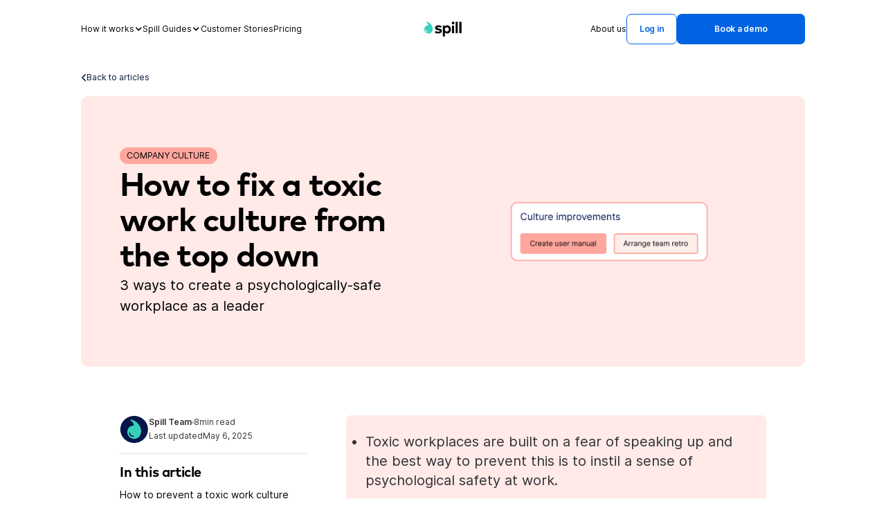

--- FILE ---
content_type: text/html
request_url: https://www.spill.chat/company-culture/how-to-fix-a-toxic-work-culture
body_size: 48214
content:
<!DOCTYPE html><!-- Last Published: Thu Jan 15 2026 12:22:17 GMT+0000 (Coordinated Universal Time) --><html data-wf-domain="www.spill.chat" data-wf-page="65c650592086330a300a3d2d" data-wf-site="60b75255186ee4cfc87b1cc0" lang="en" data-wf-collection="65c650592086330a300a3c31" data-wf-item-slug="how-to-fix-a-toxic-work-culture"><head><meta charset="utf-8"/><title>How to fix a toxic work culture from the top down</title><meta content="Companies need to fight to be actively anti-toxic. The best way to prevent a culture of fear is to instil a deep sense of psychological safety at work." name="description"/><meta content="How to fix a toxic work culture from the top down" property="og:title"/><meta content="Companies need to fight to be actively anti-toxic. The best way to prevent a culture of fear is to instil a deep sense of psychological safety at work." property="og:description"/><meta content="https://cdn.prod.website-files.com/60b79f6742e9397ba3ee0357/65a7b526e3d1e4cca5fe986d_How%20to%20fix%20a%20toxic%20work%20culture.jpg" property="og:image"/><meta content="How to fix a toxic work culture from the top down" property="twitter:title"/><meta content="Companies need to fight to be actively anti-toxic. The best way to prevent a culture of fear is to instil a deep sense of psychological safety at work." property="twitter:description"/><meta content="https://cdn.prod.website-files.com/60b79f6742e9397ba3ee0357/65a7b526e3d1e4cca5fe986d_How%20to%20fix%20a%20toxic%20work%20culture.jpg" property="twitter:image"/><meta property="og:type" content="website"/><meta content="summary_large_image" name="twitter:card"/><meta content="width=device-width, initial-scale=1" name="viewport"/><meta content="K264oAQJgvfspGlwolcGBkHTGhTs4q7DVyOFYE2hUCM" name="google-site-verification"/><link href="https://cdn.prod.website-files.com/60b75255186ee4cfc87b1cc0/css/spill-site.webflow.shared.e9a988e50.min.css" rel="stylesheet" type="text/css" integrity="sha384-6amI5QMsaTHSXEemuUoIaxyCUtECDGbqfFvGIUh9yIXWi1gzgcUaKMf3UvESTdJM" crossorigin="anonymous"/><script type="text/javascript">!function(o,c){var n=c.documentElement,t=" w-mod-";n.className+=t+"js",("ontouchstart"in o||o.DocumentTouch&&c instanceof DocumentTouch)&&(n.className+=t+"touch")}(window,document);</script><link href="https://cdn.prod.website-files.com/60b75255186ee4cfc87b1cc0/68e3fd81bed9f3dad3b08221_18171070298582733273%201.ico" rel="shortcut icon" type="image/x-icon"/><link href="https://cdn.prod.website-files.com/60b75255186ee4cfc87b1cc0/64fee45e8f60cc170f5e5600_Webclip.svg" rel="apple-touch-icon"/><link href="https://www.spill.chat/company-culture/how-to-fix-a-toxic-work-culture" rel="canonical"/>
<!-- Posthog Tracking -->

<script>
    !function(t,e){var o,n,p,r;e.__SV||(window.posthog=e,e._i=[],e.init=function(i,s,a){function g(t,e){var o=e.split(".");2==o.length&&(t=t[o[0]],e=o[1]),t[e]=function(){t.push([e].concat(Array.prototype.slice.call(arguments,0)))}}(p=t.createElement("script")).type="text/javascript",p.crossOrigin="anonymous",p.async=!0,p.src=s.api_host.replace(".i.posthog.com","-assets.i.posthog.com")+"/static/array.js",(r=t.getElementsByTagName("script")[0]).parentNode.insertBefore(p,r);var u=e;for(void 0!==a?u=e[a]=[]:a="posthog",u.people=u.people||[],u.toString=function(t){var e="posthog";return"posthog"!==a&&(e+="."+a),t||(e+=" (stub)"),e},u.people.toString=function(){return u.toString(1)+".people (stub)"},o="init capture register register_once register_for_session unregister unregister_for_session getFeatureFlag getFeatureFlagPayload isFeatureEnabled reloadFeatureFlags updateEarlyAccessFeatureEnrollment getEarlyAccessFeatures on onFeatureFlags onSessionId getSurveys getActiveMatchingSurveys renderSurvey canRenderSurvey getNextSurveyStep identify setPersonProperties group resetGroups setPersonPropertiesForFlags resetPersonPropertiesForFlags setGroupPropertiesForFlags resetGroupPropertiesForFlags reset get_distinct_id getGroups get_session_id get_session_replay_url alias set_config startSessionRecording stopSessionRecording sessionRecordingStarted captureException loadToolbar get_property getSessionProperty createPersonProfile opt_in_capturing opt_out_capturing has_opted_in_capturing has_opted_out_capturing clear_opt_in_out_capturing debug getPageViewId".split(" "),n=0;n<o.length;n++)g(u,o[n]);e._i.push([i,s,a])},e.__SV=1)}(document,window.posthog||[]);
    posthog.init('phc_lfN5LhMUuBilEyg1pvKqO7UVdRcHLDvFj3zCdZ9mZNt', {
        api_host:'https://eu.i.posthog.com',
        person_profiles: 'identified_only' // or 'always' to create profiles for anonymous users as well
    })
</script>

<!--GSAP INSTALLATION-->
<script defer src="https://cdnjs.cloudflare.com/ajax/libs/gsap/3.12.2/gsap.min.js"></script>

<!-- [Attributes by Finsweet] Powerful Rich Text -->
<script defer src="https://cdn.jsdelivr.net/npm/@finsweet/attributes-richtext@1/richtext.js"></script>

<!-- TESTIMONIAL SLIDER -->
<script defer src="https://cdn.jsdelivr.net/gh/spillchat/customer-website@1.0.0/rebrand/testimonial-slider.js"></script>

<!--COMPANY TESTIMONIAL SLIDER -->
<script defer src="https://cdn.jsdelivr.net/gh/spillchat/customer-website@3.5.0/rebrand/testimonial-slider.js"></script>

<!-- NAV JAVASCRIPT -->
<script defer src="https://cdn.jsdelivr.net/gh/spillchat/customer-website@1.0.0/rebrand/nav.js"></script>
<script src="https://cdn.prod.website-files.com/60b75255186ee4cfc87b1cc0%2F66ba5a08efe71070f98dd10a%2F6776a6b30a2b837b1109f50a%2Fpd34vws-1.1.1.js" type="text/javascript"></script></head><body class="resources-body"><div class="page-wrapper"><div class="global-styles w-embed"><style>
  :root {
    --clr-inter-blue: #011556;
    --clr-milk-white: #FFFBF5;
    --clr-lavendar: #E2E8FF;
  }

   
  html {
    font-size: 16px;
  }
	/*
  @media (min-width: 240px) {
    html {
      font-size: calc(8px + 8 * ((100vw - 240px) / 239));
    }
  }
  */

  @media (min-width: 768px) {
    html {
      font-size: calc(8px + 4 * ((100vw - 768px) / 223));
    }
  }

@media (min-width: 992px) {
   html {font-size: calc(10.24px + 5.76 * ((100vw - 992px) / 448));}
}
	
  @media (min-width: 1920px) {
    html {
      font-size: 16px;
    }
  }

  input,
  textarea {
    -webkit-appearance: none;
    -moz-appearance: none;
    appearance: none;
    border-radius: 0;
  }

  select {
    -webkit-appearance: none;
    -moz-appearance: none;
    appearance: none;
    /* Remove default arrow */
  }

  html {
    -webkit-font-smoothing: antialiased;
    -moz-font-smoothing: antialiased;
    -o-font-smoothing: antialiased;
    -moz-osx-font-smoothing: grayscale;
  }

  html,
  body {
    overscroll-behavior: none;
  }

  /* Snippet gets rid of top margin on first element in any rich text*/
  .w-richtext>:first-child {
    margin-top: 0;
  }

  /* Snippet gets rid of bottom margin on last element in any rich text*/
  .w-richtext>:last-child,
  .w-richtext ol li:last-child,
  .w-richtext ul li:last-child {
    margin-bottom: 0;
  }

  /* Snippet prevents all click and hover interaction with an element */
  .click-off,
  .dropdown-dark-layer {
    pointer-events: none;
  }

  /* Snippet enables all click and hover interaction with an element */
  .click-on {
    pointer-events: auto;
  }

  /* Snippet enables you to add class of div-square which creates and maintains a 1:1 dimension of a div.*/
  .div-square::after {
    content: "";
    display: block;
    padding-bottom: 100%;
  }

  /*Hide focus outline for main content element*/
  main:focus-visible {
    outline: -webkit-focus-ring-color auto 0px;
  }

  /* Make sure containers never lose their center alignment*/
  .container-medium,
  .container-small,
  .container-large {
    margin-right: auto !important;
    margin-left: auto !important;
  }

  /*Reset buttons, and links styles*/
  a {
    color: inherit;
    text-decoration: inherit;
    font-size: inherit;
  }

  /*Apply "..." after 3 lines of text */
  .text-style-3lines {
    display: -webkit-box;
    overflow: hidden;
    -webkit-line-clamp: 3;
    -webkit-box-orient: vertical;
  }

  /*Apply "..." after 2 lines of text */
  .text-style-2lines {
    display: -webkit-box;
    overflow: hidden;
    -webkit-line-clamp: 2;
    -webkit-box-orient: vertical;
  }

  .w-slider-dot {
    background: #B8B4D7;
    width: 6px;
    height: 6px
  }

  .w-slider-dot.w-active {
    background: #4B4FC5;
    width: 6px;
    height: 6px
  }

  .yourclass::-webkit-scrollbar {
    display: none;
  }

  .eap-content-rt {
    text-underline-offset: 0.25rem;
  }

  .text-link-text {
    text-decoration-line: underline;
    text-decoration-thickness: 1px;
    text-underline-offset: 0.5rem;
  }

	 .weight-700 {
    font-weight: 700;
  }

  .weight-600 {
    font-weight: 600;
  }

  .weight-500 {
    font-weight: 500;
  }

  .weight-400 {
    font-weight: 400;
  }

  .weight-300 {
    font-weight: 300;
  }
</style>
<style>
  /*ANIMATING DROPDOWN TOGGLES*/
  .dropdown-toggle {
    position: relative;

    .dropdown-icon {
      transition: all 0.5s ease;
    }
  }

  .dropdown-toggle::after {
    content: "";
    height: 1px;
    width: 0%;
    background-color: currentColor;
    left: 0;
    bottom: -1px;
    position: absolute;
    transition: all 0.5s ease;
  }

  .dropdown-toggle.w--open::after {
    width: 100%;
  }

  .w--open .dropdown-icon,
  .w--open .nav-dropdown-icon {
    transform: rotateZ(-180deg);
  }

  @media only screen and (min-width: 991px) {
    .nav:has(.nav-dropdown-toggle.w--open) .nav-overlay {
      display: flex;
    }
    
    .navbar_component:has(.dropdown-toggle.w--open) .nav-overlay{
    	display: flex;
    }
    
  }
  
  .w-richtext a{
  	text-decoration: underline;
  }
  
   @media only screen and (min-width: 1080px){
   	 .nav-brand{
  			position: absolute;
        margin-left: auto;
        margin-right: auto;
  		}
   }

  #select-wrapper {
    position: relative;
    display: inline-block;
    width: 100%; /* Or fixed width if you want */
  }

  #teamSize {
    width: 100%;
    appearance: none; /* Remove native arrow */
    -webkit-appearance: none;
    -moz-appearance: none;
    background-image: url("[data-uri]");
    background-repeat: no-repeat;
    background-position: right 24px center;
    background-size: 20px;
  }
  
  .price-card-list-wrapper {
  	flex-grow: 1;
  }
</style></div><nav class="nav"><div class="nav-overlay"></div><div class="page-padding"><div class="container-large is-nav"><div class="navbar-component"><div class="nav-mobile"><div class="nav-mobile-wrapper"><div class="container-large"><div class="page-padding"><div class="nav-mobile_component"><div class="navbar-links"><div data-hover="false" data-delay="0" class="nav-dropdown w-dropdown"><div class="nav-dropdown-toggle w-dropdown-toggle"><div class="nav-dropdown-text">How it works</div><div class="nav-dropdown-icon w-icon-dropdown-toggle"></div></div><nav class="nav-dropdown-list w-dropdown-list"><div class="nav-dropdown-container"><div class="nav-dropdown-component"><div class="nav-dropdown-header"><h2 class="nav-dropdown-header-text">How it works</h2></div><div class="nav-dropdown_columns"><div class="nav-dropdown_column"><div class="nav-dropdown_column-header"><div>About Spill</div></div><div class="nav-dropdown_column-links"><a href="/how-it-works/spill-eap" class="nav-dropdown-link w-inline-block"><div class="nav-dropdown-link-icon w-embed"><svg width="100%" style="" viewBox="0 0 40 40" fill="none" xmlns="http://www.w3.org/2000/svg">
<path d="M24.0564 32.8957L22.2447 26.1343M22.2447 26.1343L18.8988 29.1014L19.6567 16.475L26.6262 27.0308L22.2447 26.1343ZM20 7V10M27.7782 10.2218L25.6569 12.3431M31 18H28M14.3431 23.6569L12.2218 25.7782M12 18H9M14.3431 12.3431L12.2218 10.2218" stroke="#0063E1" stroke-width="1.5" stroke-linecap="round" stroke-linejoin="round"/>
</svg></div><div class="nav-dropdown-link-info"><div class="nav-dropdown-link-text">What is Spill?</div><div class="nav-dropdown-link-desc">Take a tour of our EAP product</div></div></a></div></div><div class="nav-dropdown_column"><div class="nav-dropdown_column-header"><div>EAP Services</div></div><div class="nav-dropdown_column-links"><a href="/how-it-works/eap/eap-helpline" class="nav-dropdown-link w-inline-block"><div class="nav-dropdown-link-icon w-embed"><svg width="100%" style="" viewBox="0 0 40 40" fill="none" xmlns="http://www.w3.org/2000/svg">
<path d="M26.2832 9.7732C27.0665 10.2554 27.8064 10.8359 28.4853 11.5147C29.1641 12.1936 29.7446 12.9335 30.2268 13.7168M26.2832 9.7732L21.6848 15.2912M26.2832 9.7732C22.4422 7.40893 17.5578 7.40893 13.7168 9.7732M30.2268 13.7168L24.7088 18.3152M30.2268 13.7168C32.5911 17.5578 32.5911 22.4422 30.2268 26.2832M24.7088 18.3152C24.4676 17.6395 24.0765 17.0054 23.5355 16.4645C22.9946 15.9235 22.3605 15.5324 21.6848 15.2912M24.7088 18.3152C25.0971 19.4025 25.0971 20.5975 24.7088 21.6848M21.6848 15.2912C20.5975 14.9029 19.4025 14.9029 18.3152 15.2912M24.7088 21.6848C24.4676 22.3605 24.0765 22.9946 23.5355 23.5355C22.9946 24.0765 22.3605 24.4676 21.6848 24.7088M24.7088 21.6848L30.2268 26.2832M30.2268 26.2832C29.7446 27.0665 29.1641 27.8064 28.4853 28.4853C27.8064 29.1641 27.0665 29.7446 26.2832 30.2268M26.2832 30.2268L21.6848 24.7088M26.2832 30.2268C22.4422 32.5911 17.5578 32.5911 13.7168 30.2268M21.6848 24.7088C20.5975 25.0971 19.4025 25.0971 18.3152 24.7088M18.3152 24.7088C17.6395 24.4676 17.0054 24.0765 16.4645 23.5355C15.9235 22.9946 15.5324 22.3605 15.2912 21.6848M18.3152 24.7088L13.7168 30.2268M13.7168 30.2268C12.9335 29.7446 12.1936 29.1641 11.5147 28.4853C10.8359 27.8064 10.2554 27.0665 9.7732 26.2832M9.7732 26.2832L15.2912 21.6848M9.7732 26.2832C7.40893 22.4422 7.40893 17.5578 9.7732 13.7168M15.2912 21.6848C14.9029 20.5975 14.9029 19.4025 15.2912 18.3152M15.2912 18.3152C15.5324 17.6395 15.9235 17.0054 16.4645 16.4645C17.0054 15.9235 17.6395 15.5324 18.3152 15.2912M15.2912 18.3152L9.7732 13.7168M18.3152 15.2912L13.7168 9.7732M13.7168 9.7732C12.9335 10.2554 12.1936 10.8359 11.5147 11.5147C10.8359 12.1936 10.2554 12.9335 9.7732 13.7168" stroke="#0063E1" stroke-width="1.5" stroke-linecap="round" stroke-linejoin="round"/>
</svg></div><div class="nav-dropdown-link-info"><div class="nav-dropdown-link-text">24/7 EAP Helpline</div><div class="nav-dropdown-link-desc">Unlimited in-moment support for staff</div></div></a><a href="/how-it-works/eap/structured-eap-counselling" class="nav-dropdown-link w-inline-block"><div class="nav-dropdown-link-icon w-embed"><svg width="100%" style="" viewBox="0 0 40 40" fill="none" xmlns="http://www.w3.org/2000/svg">
<path d="M32 15C32 11.6863 29.2018 9 25.75 9C23.1692 9 20.9537 10.5017 20 12.6446C19.0463 10.5017 16.8308 9 14.25 9C10.7982 9 8 11.6863 8 15C8 24.6274 20 31 20 31C20 31 32 24.6274 32 15Z" stroke="#0063E1" stroke-width="1.5" stroke-linecap="round" stroke-linejoin="round"/>
</svg></div><div class="nav-dropdown-link-info"><div class="nav-dropdown-link-text">Structured EAP Counselling</div><div class="nav-dropdown-link-desc">Further treatment for more severe cases</div></div></a><a href="/how-it-works/eap/wellbeing-resource-library" class="nav-dropdown-link w-inline-block"><div class="nav-dropdown-link-icon w-embed"><svg width="100%" style="" viewBox="0 0 40 40" fill="none" xmlns="http://www.w3.org/2000/svg">
<path d="M20 12.0556C17.877 10.1554 15.0734 9 12 9C10.5975 9 9.25112 9.24062 8 9.68282V28.6828C9.25112 28.2406 10.5975 28 12 28C15.0734 28 17.877 29.1554 20 31.0556M20 12.0556C22.123 10.1554 24.9266 9 28 9C29.4025 9 30.7489 9.24062 32 9.68282V28.6828C30.7489 28.2406 29.4025 28 28 28C24.9266 28 22.123 29.1554 20 31.0556M20 12.0556V31.0556" stroke="#0063E1" stroke-width="1.5" stroke-linecap="round" stroke-linejoin="round"/>
</svg></div><div class="nav-dropdown-link-info"><div class="nav-dropdown-link-text">Wellbeing Resource Library</div><div class="nav-dropdown-link-desc">Access to expert advice, anytime</div></div></a><a href="/how-it-works/eap/mental-health-training" class="nav-dropdown-link w-inline-block"><div class="nav-dropdown-link-icon w-embed"><svg width="100%" style="" viewBox="0 0 40 40" fill="none" xmlns="http://www.w3.org/2000/svg">
<path d="M9.6791 17.5289C9.31584 20.3076 9.09518 23.1311 9.0247 25.9919C12.886 27.6041 16.5586 29.578 20 31.8714C23.4414 29.578 27.114 27.6041 30.9753 25.9919C30.9048 23.1311 30.6842 20.3076 30.3209 17.5289M9.6791 17.5289C8.51149 17.1364 7.32973 16.7748 6.13477 16.4449C10.4619 13.4118 15.1032 10.7963 20.0001 8.65674C24.8969 10.7963 29.5382 13.4118 33.8654 16.4449C32.6704 16.7748 31.4886 17.1364 30.3209 17.5289M9.6791 17.5289C13.2621 18.7332 16.7117 20.2278 20.0001 21.9848C23.2884 20.2279 26.738 18.7332 30.3209 17.5289M13 24C13.5523 24 14 23.5523 14 23C14 22.4477 13.5523 22 13 22C12.4477 22 12 22.4477 12 23C12 23.5523 12.4477 24 13 24ZM13 24V19.0993C15.2553 17.698 17.5915 16.4146 20 15.2577M10.6569 30.6568C12.2189 29.0947 13 27.0474 13 25V23" stroke="#0063E1" stroke-width="1.5" stroke-linecap="round" stroke-linejoin="round"/>
</svg></div><div class="nav-dropdown-link-info"><div class="nav-dropdown-link-text">Mental Health Training</div><div class="nav-dropdown-link-desc">Coaching and guidance for managers</div></div></a></div></div><div class="nav-dropdown_column"><div class="nav-dropdown_column-header"><div>Industries</div></div><div class="nav-dropdown_column-links"><a href="/industries/tech-companies" class="nav-dropdown-link w-inline-block"><div class="nav-dropdown-link-icon smaller w-embed"><svg xmlns="http://www.w3.org/2000/svg" fill="none" viewBox="0 0 24 24" stroke-width="1" stroke="#0063E1" class="size-6">
  <path stroke-linecap="round" stroke-linejoin="round" d="M10.5 1.5H8.25A2.25 2.25 0 0 0 6 3.75v16.5a2.25 2.25 0 0 0 2.25 2.25h7.5A2.25 2.25 0 0 0 18 20.25V3.75a2.25 2.25 0 0 0-2.25-2.25H13.5m-3 0V3h3V1.5m-3 0h3m-3 18.75h3" />
</svg></div><div class="nav-dropdown-link-info"><div class="nav-dropdown-link-text">Technology</div><div class="nav-dropdown-link-desc">Spill for tech startups and scale-ups</div></div></a><a href="/industries/digital-agencies-and-media-companies" class="nav-dropdown-link w-inline-block"><div class="nav-dropdown-link-icon smaller w-embed"><svg xmlns="http://www.w3.org/2000/svg" fill="none" viewBox="0 0 24 24" stroke-width="1" stroke="#0063E1" class="size-6">
  <path stroke-linecap="round" stroke-linejoin="round" d="M3.375 19.5h17.25m-17.25 0a1.125 1.125 0 0 1-1.125-1.125M3.375 19.5h1.5C5.496 19.5 6 18.996 6 18.375m-3.75 0V5.625m0 12.75v-1.5c0-.621.504-1.125 1.125-1.125m18.375 2.625V5.625m0 12.75c0 .621-.504 1.125-1.125 1.125m1.125-1.125v-1.5c0-.621-.504-1.125-1.125-1.125m0 3.75h-1.5A1.125 1.125 0 0 1 18 18.375M20.625 4.5H3.375m17.25 0c.621 0 1.125.504 1.125 1.125M20.625 4.5h-1.5C18.504 4.5 18 5.004 18 5.625m3.75 0v1.5c0 .621-.504 1.125-1.125 1.125M3.375 4.5c-.621 0-1.125.504-1.125 1.125M3.375 4.5h1.5C5.496 4.5 6 5.004 6 5.625m-3.75 0v1.5c0 .621.504 1.125 1.125 1.125m0 0h1.5m-1.5 0c-.621 0-1.125.504-1.125 1.125v1.5c0 .621.504 1.125 1.125 1.125m1.5-3.75C5.496 8.25 6 7.746 6 7.125v-1.5M4.875 8.25C5.496 8.25 6 8.754 6 9.375v1.5m0-5.25v5.25m0-5.25C6 5.004 6.504 4.5 7.125 4.5h9.75c.621 0 1.125.504 1.125 1.125m1.125 2.625h1.5m-1.5 0A1.125 1.125 0 0 1 18 7.125v-1.5m1.125 2.625c-.621 0-1.125.504-1.125 1.125v1.5m2.625-2.625c.621 0 1.125.504 1.125 1.125v1.5c0 .621-.504 1.125-1.125 1.125M18 5.625v5.25M7.125 12h9.75m-9.75 0A1.125 1.125 0 0 1 6 10.875M7.125 12C6.504 12 6 12.504 6 13.125m0-2.25C6 11.496 5.496 12 4.875 12M18 10.875c0 .621-.504 1.125-1.125 1.125M18 10.875c0 .621.504 1.125 1.125 1.125m-2.25 0c.621 0 1.125.504 1.125 1.125m-12 5.25v-5.25m0 5.25c0 .621.504 1.125 1.125 1.125h9.75c.621 0 1.125-.504 1.125-1.125m-12 0v-1.5c0-.621-.504-1.125-1.125-1.125M18 18.375v-5.25m0 5.25v-1.5c0-.621.504-1.125 1.125-1.125M18 13.125v1.5c0 .621.504 1.125 1.125 1.125M18 13.125c0-.621.504-1.125 1.125-1.125M6 13.125v1.5c0 .621-.504 1.125-1.125 1.125M6 13.125C6 12.504 5.496 12 4.875 12m-1.5 0h1.5m-1.5 0c-.621 0-1.125.504-1.125 1.125v1.5c0 .621.504 1.125 1.125 1.125M19.125 12h1.5m0 0c.621 0 1.125.504 1.125 1.125v1.5c0 .621-.504 1.125-1.125 1.125m-17.25 0h1.5m14.25 0h1.5" />
</svg></div><div class="nav-dropdown-link-info"><div class="nav-dropdown-link-text">Media</div><div class="nav-dropdown-link-desc">Spill for digital agencies and studios</div></div></a><a href="/industries/nurseries-schools-and-universities" class="nav-dropdown-link w-inline-block"><div class="nav-dropdown-link-icon smaller w-embed"><svg xmlns="http://www.w3.org/2000/svg" fill="none" viewBox="0 0 24 24" stroke-width="1" stroke="#0063E1" class="size-6">
  <path stroke-linecap="round" stroke-linejoin="round" d="m16.862 4.487 1.687-1.688a1.875 1.875 0 1 1 2.652 2.652L6.832 19.82a4.5 4.5 0 0 1-1.897 1.13l-2.685.8.8-2.685a4.5 4.5 0 0 1 1.13-1.897L16.863 4.487Zm0 0L19.5 7.125" />
</svg></div><div class="nav-dropdown-link-info"><div class="nav-dropdown-link-text">Education</div><div class="nav-dropdown-link-desc">Spill for nurseries, schools &amp; universities</div></div></a><a href="/industries/charities-and-non-profits" class="nav-dropdown-link w-inline-block"><div class="nav-dropdown-link-icon smaller w-embed"><svg xmlns="http://www.w3.org/2000/svg" fill="none" viewBox="0 0 24 24" stroke-width="1" stroke="#0063E1" class="size-6">
  <path stroke-linecap="round" stroke-linejoin="round" d="m6.115 5.19.319 1.913A6 6 0 0 0 8.11 10.36L9.75 12l-.387.775c-.217.433-.132.956.21 1.298l1.348 1.348c.21.21.329.497.329.795v1.089c0 .426.24.815.622 1.006l.153.076c.433.217.956.132 1.298-.21l.723-.723a8.7 8.7 0 0 0 2.288-4.042 1.087 1.087 0 0 0-.358-1.099l-1.33-1.108c-.251-.21-.582-.299-.905-.245l-1.17.195a1.125 1.125 0 0 1-.98-.314l-.295-.295a1.125 1.125 0 0 1 0-1.591l.13-.132a1.125 1.125 0 0 1 1.3-.21l.603.302a.809.809 0 0 0 1.086-1.086L14.25 7.5l1.256-.837a4.5 4.5 0 0 0 1.528-1.732l.146-.292M6.115 5.19A9 9 0 1 0 17.18 4.64M6.115 5.19A8.965 8.965 0 0 1 12 3c1.929 0 3.716.607 5.18 1.64" />
</svg></div><div class="nav-dropdown-link-info"><div class="nav-dropdown-link-text">Charity</div><div class="nav-dropdown-link-desc">Spill for charities and non-profits</div></div></a></div></div></div></div></div></nav></div><div data-hover="false" data-delay="0" class="nav-dropdown w-dropdown"><div class="nav-dropdown-toggle w-dropdown-toggle"><div class="nav-dropdown-text">Spill Guides</div><div class="nav-dropdown-icon w-icon-dropdown-toggle"></div></div><nav class="nav-dropdown-list w-dropdown-list"><div class="nav-dropdown-container"><div class="nav-dropdown-component-product"><div class="nav-dropdown-header"><h2 class="nav-dropdown-header-text">Spill Guides</h2></div><div class="nav-dropdown-cols nav-dropdown_columns"><div class="nav-dropdwon-col"><div class="nav-dropdown-links is-guides"><a href="/resources#burnout" class="nav-dropdown-link w-inline-block"><div class="nav-dropdown-link-icon w-embed"><svg width="100%" height="100%" style="" viewBox="0 0 30 36" fill="none" xmlns="http://www.w3.org/2000/svg">
<path d="M7.26312 11.9531C7.54899 8.71326 7.54899 8.71326 7.16783 8.47504C6.97725 8.3321 6.69138 8.3321 6.45316 8.42739C5.64319 8.8562 4.97617 9.52323 4.35678 10.095L4.26149 10.1903C-0.312428 14.8595 -1.36062 22.6256 1.87924 28.2953C4.49972 32.8216 9.69302 35.8233 14.9816 35.8233C15.1722 35.8233 15.3628 35.8233 15.601 35.8233C21.0802 35.585 26.2735 32.107 28.6081 27.1519C29.8945 24.3885 30.3233 21.2915 29.7516 18.4328C29.1322 15.05 27.1311 11.6673 23.7483 8.18917C22.6048 6.99804 21.366 5.90221 20.1749 4.80637C18.6979 3.42467 17.1733 2.04296 15.7916 0.56597C15.5534 0.2801 15.1722 0.137165 14.791 0.18481C14.4099 0.232455 14.0764 0.423035 13.8858 0.708905C11.9323 3.75818 11.8847 8.04623 13.7905 11.9531C13.9811 12.3343 14.1716 12.6678 14.3622 13.0013C14.6005 13.4778 14.8863 13.9542 15.0769 14.4307C15.7439 15.9077 15.6486 17.5752 14.8863 18.8616C13.8381 20.6245 11.98 21.0057 10.5983 20.7674C8.74012 20.4816 7.31077 19.1952 6.92961 17.5276C6.88196 17.1941 6.88197 16.8129 6.88197 16.3365C7.0249 14.8595 7.12019 13.2395 7.26312 11.9531ZM10.4077 22.1491C12.7899 22.5303 14.9816 21.5298 16.1727 19.5763C17.1733 17.9087 17.2686 15.7647 16.411 13.8589C16.1727 13.3348 15.8869 12.8107 15.6486 12.3343C15.4581 12.0008 15.2675 11.6673 15.1245 11.3337C13.5046 8.04623 13.5046 4.32992 14.9816 1.70945C16.3157 3.18644 17.7927 4.5205 19.222 5.80692C20.4131 6.90275 21.6043 7.99859 22.7477 9.14207C25.94 12.4296 27.7981 15.5741 28.3699 18.6711C28.8463 21.2439 28.4651 24.0549 27.3217 26.5325C25.1776 31.0111 20.4608 34.1557 15.5057 34.3939C10.5506 34.6321 5.54791 31.8687 3.11801 27.5807C0.211668 22.435 1.11692 15.4312 5.26204 11.1908L5.35733 11.0955C5.54791 10.9049 5.73849 10.7144 5.92907 10.5238C5.88142 10.9526 5.83378 11.3814 5.83378 11.8102C5.73849 13.0966 5.59555 14.7165 5.45262 16.2412C5.40497 16.8129 5.45262 17.337 5.54791 17.8135C6.072 20.0528 7.9778 21.768 10.4077 22.1491Z" fill="#2C68F6"/>
</svg></div><div class="nav-dropdown-link-info"><div class="nav-dropdown-link-text">Burnout</div><div class="nav-dropdown-link-desc">Stop it from happening</div></div></a><a href="/resources#company-culture" class="nav-dropdown-link w-inline-block"><div class="nav-dropdown-link-icon w-embed"><svg width="100%" height="100%" style="" viewBox="0 0 34 34" fill="none" xmlns="http://www.w3.org/2000/svg">
<path d="M16.5076 0.5625C7.35422 0.5625 0 7.9783 0 17C0 26.0217 7.35422 33.4375 16.5076 33.4375C25.6611 33.4375 33.0036 26.0217 33.0036 17C33.0036 7.9783 25.6611 0.5625 16.5076 0.5625ZM16.5076 2.00049C24.7099 2.00049 31.4487 8.66597 31.4487 17C31.4487 25.334 24.7099 31.9995 16.5076 31.9995C8.30535 31.9995 1.58997 25.334 1.58997 17C1.58997 8.66597 8.30535 2.00049 16.5076 2.00049ZM11.7728 10.4881C10.2842 10.4881 9.0605 11.7118 9.0605 13.2004C9.0591 13.2996 9.07741 13.398 9.11439 13.49C9.15136 13.582 9.20625 13.6658 9.27587 13.7364C9.34549 13.807 9.42844 13.8631 9.51992 13.9013C9.61139 13.9396 9.70956 13.9593 9.80872 13.9593C9.90788 13.9593 10.0061 13.9396 10.0975 13.9013C10.189 13.8631 10.272 13.807 10.3416 13.7364C10.4112 13.6658 10.4661 13.582 10.5031 13.49C10.54 13.398 10.5583 13.2996 10.5569 13.2004C10.5569 12.5254 11.0978 11.9846 11.7728 11.9846C12.4479 11.9846 12.9887 12.5254 12.9887 13.2004C12.9873 13.2996 13.0056 13.398 13.0426 13.49C13.0795 13.582 13.1344 13.6658 13.204 13.7364C13.2737 13.807 13.3566 13.8631 13.4481 13.9013C13.5396 13.9396 13.6377 13.9593 13.7369 13.9593C13.836 13.9593 13.9342 13.9396 14.0257 13.9013C14.1172 13.8631 14.2001 13.807 14.2697 13.7364C14.3394 13.6658 14.3942 13.582 14.4312 13.49C14.4682 13.398 14.4865 13.2996 14.4851 13.2004C14.4851 11.7118 13.2614 10.4881 11.7728 10.4881ZM21.2425 10.4881C19.7538 10.4881 18.5302 11.7118 18.5302 13.2004C18.5288 13.2996 18.5471 13.398 18.5841 13.49C18.621 13.582 18.6759 13.6658 18.7456 13.7364C18.8152 13.807 18.8981 13.8631 18.9896 13.9013C19.0811 13.9396 19.1792 13.9593 19.2784 13.9593C19.3776 13.9593 19.4757 13.9396 19.5672 13.9013C19.6587 13.8631 19.7416 13.807 19.8113 13.7364C19.8809 13.6658 19.9358 13.582 19.9727 13.49C20.0097 13.398 20.028 13.2996 20.0266 13.2004C20.0266 12.5254 20.5674 11.9846 21.2425 11.9846C21.9175 11.9846 22.4583 12.5254 22.4583 13.2004C22.4569 13.2996 22.4753 13.398 22.5122 13.49C22.5492 13.582 22.6041 13.6658 22.6737 13.7364C22.7433 13.807 22.8263 13.8631 22.9178 13.9013C23.0092 13.9396 23.1074 13.9593 23.2066 13.9593C23.3057 13.9593 23.4039 13.9396 23.4954 13.9013C23.5868 13.8631 23.6698 13.807 23.7394 13.7364C23.809 13.6658 23.8639 13.582 23.9009 13.49C23.9379 13.398 23.9562 13.2996 23.9548 13.2004C23.9548 11.7118 22.7311 10.4881 21.2425 10.4881ZM20.8684 21.0918C20.691 21.1079 20.5252 21.1866 20.4007 21.314C19.4987 22.1082 18.0919 22.6467 16.5076 22.6467C14.9234 22.6467 13.5166 22.1082 12.6146 21.314C12.541 21.2457 12.4544 21.1929 12.36 21.1587C12.2656 21.1246 12.1653 21.1098 12.0651 21.1152C11.9157 21.1247 11.7726 21.1787 11.6542 21.2703C11.5359 21.3619 11.4477 21.4869 11.4011 21.6292C11.3545 21.7714 11.3517 21.9244 11.3929 22.0683C11.4342 22.2121 11.5176 22.3403 11.6325 22.4363C12.8497 23.508 14.5871 24.1432 16.5076 24.1432C18.4282 24.1432 20.1656 23.508 21.3828 22.4363C21.5131 22.3388 21.608 22.2014 21.6533 22.045C21.6985 21.8887 21.6914 21.7218 21.6333 21.5698C21.5751 21.4178 21.469 21.2889 21.3309 21.2026C21.1929 21.1164 21.0305 21.0775 20.8684 21.0918Z" fill="#2C68F6"/>
</svg></div><div class="nav-dropdown-link-info"><div class="nav-dropdown-link-text">Company culture</div><div class="nav-dropdown-link-desc">Build good behaviours</div></div></a><a href="/resources#eaps" class="nav-dropdown-link w-inline-block"><div class="nav-dropdown-link-icon w-embed"><svg width="100%" height="100%" style="" viewBox="0 0 30 30" fill="none" xmlns="http://www.w3.org/2000/svg">
<path d="M29.291 22.2646C27.3411 20.5718 24.9858 19.3052 22.2905 18.4998C21.5465 18.2779 20.7526 18.4378 20.1658 18.9288C19.0598 19.8548 18.1119 20.834 17.2674 21.9227C17.2504 21.9441 17.2141 21.9521 17.1906 21.9385C13.3086 19.7633 10.2372 16.692 8.06206 12.81C8.04841 12.7858 8.05585 12.7499 8.07786 12.7325C9.16622 11.8884 10.1455 10.9405 11.0714 9.83417C11.5621 9.24737 11.7224 8.45318 11.5004 7.70983C10.6951 5.01452 9.42847 2.65924 7.73532 0.709426C7.2195 0.115802 6.42438 -0.130946 5.66305 0.0674431C2.52071 0.881775 0.335602 3.9646 0.0891611 7.9262C-0.652031 12.6702 3.3558 18.6334 7.36148 22.6388C11.041 26.3186 16.3731 30.0003 20.8943 30C21.2945 30 21.6882 29.9712 22.0741 29.911C26.0358 29.6646 29.1186 27.4795 29.9329 24.3372C30.1304 23.5749 29.8846 22.7807 29.291 22.2646ZM28.5504 23.9788C27.892 26.5195 25.3027 28.2892 21.9542 28.4873C21.93 28.4888 21.9061 28.4913 21.8826 28.495C18.406 29.0561 13.1037 26.3611 8.37141 21.6288C3.63913 16.8966 0.94411 11.5933 1.50518 8.11779C1.5089 8.09421 1.51139 8.07035 1.51293 8.04616C1.71101 4.69771 3.48074 2.1084 6.02139 1.44998C6.07503 1.43635 6.12896 1.42953 6.18258 1.42953C6.3627 1.42953 6.53536 1.50608 6.65687 1.64621C8.21612 3.44132 9.38508 5.61899 10.1315 8.11871C10.2161 8.40142 10.1579 8.70025 9.97591 8.91755C9.11632 9.94422 8.20898 10.823 7.20275 11.6039C6.62495 12.0515 6.45848 12.8699 6.81559 13.5078C9.12158 17.6232 12.3774 20.879 16.4928 23.185C17.1301 23.5414 17.9488 23.3756 18.3961 22.7978C19.1773 21.7913 20.0561 20.8839 21.0825 20.0243C21.3001 19.8427 21.5992 19.7835 21.8816 19.8687C24.3811 20.6152 26.559 21.7841 28.3542 23.343C28.5358 23.5011 28.6108 23.7448 28.5504 23.9788Z" fill="#2C68F6"/>
</svg></div><div class="nav-dropdown-link-info"><div class="nav-dropdown-link-text">EAPs</div><div class="nav-dropdown-link-desc">Learn the pros and cons</div></div></a><a href="/resources#working-relationships" class="nav-dropdown-link w-inline-block"><div class="nav-dropdown-link-icon w-embed"><svg width="100%" height="100%" style="" viewBox="0 0 31 30" fill="none" xmlns="http://www.w3.org/2000/svg">
<path fill-rule="evenodd" clip-rule="evenodd" d="M11.0883 0.5C9.54138 0.5 8.27966 1.78762 8.27966 3.34327V4.97523H2.83995C1.29657 4.97523 -0.0804143 6.23891 0.00365987 7.87156V13.8674V15.3095V26.6844C0.00365987 28.2323 1.28534 29.5 2.83995 29.5H27.4571C29.0117 29.5 30.2935 28.2323 30.2935 26.6844V15.3095V13.8674V7.87953C30.4243 6.26309 29.0164 4.97523 27.4571 4.97523H22.0209V3.34327C22.0209 1.78762 20.7592 0.5 19.2123 0.5H11.0883ZM11.0883 1.87726H19.2123C19.9963 1.87726 20.6436 2.52641 20.6436 3.34327V4.97523H9.65692V3.34327C9.65692 2.52641 10.3042 1.87726 11.0883 1.87726ZM2.83995 6.35248H27.4571C28.2506 6.35248 28.9903 7.04952 28.9193 7.7871C28.9172 7.80901 28.9162 7.83103 28.9162 7.85305V13.8674V15.3095C28.9162 16.1437 28.2527 16.8101 27.4571 16.8101H25.4066V14.5486C25.4066 14.366 25.3341 14.1909 25.2049 14.0618C25.0758 13.9327 24.9007 13.8601 24.7181 13.8601H20.6163C20.4337 13.8601 20.2586 13.9327 20.1295 14.0618C20.0003 14.1909 19.9278 14.366 19.9278 14.5486V16.6372H10.3694V14.5486C10.3694 14.366 10.2968 14.1909 10.1677 14.0618C10.0386 13.9327 9.86344 13.8601 9.68083 13.8601H5.57564C5.39301 13.8601 5.21786 13.9326 5.08871 14.0617C4.95956 14.1909 4.88699 14.366 4.88696 14.5486V16.8101H2.83997C2.03975 16.8101 1.38093 16.145 1.38093 15.3095V13.8674V7.85649C1.38094 7.84246 1.38051 7.82843 1.37966 7.81442C1.32834 6.97702 2.02631 6.35248 2.83995 6.35248ZM6.2642 15.2373H8.99213V19.411H6.2642V15.2373ZM21.305 15.2373H24.0294V19.411H21.305V15.2373ZM28.9162 17.7729V26.6844C28.9162 27.4744 28.268 28.1228 27.4571 28.1228H2.83995C2.02899 28.1228 1.38091 27.4744 1.38091 26.6844V17.7732C1.80735 18.0354 2.30646 18.1874 2.83995 18.1874H4.88694V20.0995C4.88697 20.2821 4.95954 20.4573 5.08869 20.5864C5.21784 20.7155 5.39299 20.7881 5.57562 20.7881H9.68081C9.86342 20.7881 10.0385 20.7155 10.1677 20.5864C10.2968 20.4573 10.3694 20.2821 10.3694 20.0995V18.0144H19.9277V20.0995C19.9278 20.2821 20.0003 20.4573 20.1294 20.5864C20.2586 20.7155 20.4337 20.7881 20.6163 20.7881H24.718C24.9007 20.7881 25.0758 20.7155 25.2049 20.5864C25.334 20.4573 25.4066 20.2821 25.4066 20.0995V18.1874H27.4571C27.9902 18.1874 28.4895 18.0354 28.9162 17.7729Z" fill="#2C68F6"/>
</svg></div><div class="nav-dropdown-link-info"><div class="nav-dropdown-link-text">Working relationships</div><div class="nav-dropdown-link-desc">Make them 10/10</div></div></a><a href="/resources#employee-wellbeing" class="nav-dropdown-link w-inline-block"><div class="nav-dropdown-link-icon w-embed"><svg width="100%" height="100%" style="" viewBox="0 0 36 38" fill="none" xmlns="http://www.w3.org/2000/svg">
<path d="M13.4643 20.9838C13.3056 19.7935 12.7898 18.7223 11.9963 17.9288C10.7664 16.6592 8.90163 15.9847 6.28304 15.8656C5.64823 15.826 5.01342 15.7863 4.29927 15.7069C3.109 15.5879 1.91873 15.4689 0.768145 15.5086C0.530092 15.5086 0.292039 15.6276 0.173012 15.826C0.0143102 16.0243 -0.0253654 16.2624 0.0143102 16.5005C0.292039 17.6114 0.728469 18.762 1.12522 19.8729C1.36328 20.5077 1.60133 21.1028 1.79971 21.6979C2.63289 24.1578 3.78348 25.7845 5.29115 26.6574C6.08466 27.0938 6.95753 27.2922 7.83039 27.2922C9.21903 27.2922 10.6473 26.7764 11.6789 25.8242L16.9161 29.9108L17.1541 29.633V37.3301H18.7412V29.6727L18.9395 29.9108L24.1767 25.8242C25.0099 26.578 26.0414 27.1335 27.2317 27.2922C27.4698 27.3319 27.7475 27.3319 27.9855 27.3319C30.2867 27.3319 32.3499 25.9432 33.183 23.7611L35.9603 16.5005C36.0397 16.2624 36 15.945 35.8413 15.7466C35.6826 15.5086 35.4049 15.3895 35.1271 15.4292L27.3904 16.183C24.8115 16.4211 22.7484 18.4049 22.3913 20.9838C22.2326 22.2931 22.5103 23.523 23.1055 24.5943L18.6618 28.046V16.1434C19.8521 15.9847 20.963 15.4292 21.8358 14.5564C23.6609 12.7313 24.018 9.87464 22.6294 7.65281L18.7412 1.06668C18.5824 0.828624 18.3444 0.669922 18.0667 0.669922C17.7889 0.669922 17.5509 0.828624 17.3922 1.06668L13.3056 7.69249C11.9566 9.91432 12.274 12.7313 14.0991 14.596C14.972 15.4689 16.0829 15.9847 17.2732 16.183V28.0857L12.7898 24.5546C13.385 23.523 13.623 22.2534 13.4643 20.9838ZM24.137 21.1822C24.3751 19.3174 25.8431 17.9288 27.7078 17.7304L34.1749 17.0956L31.8341 23.1659C31.1596 24.9117 29.4139 25.9432 27.5491 25.7052C26.7953 25.5861 26.0811 25.2687 25.5257 24.8323L28.5013 22.4915L27.5094 21.2218L24.4941 23.5627C24.1767 22.8485 24.018 22.055 24.137 21.1822ZM15.21 13.4454C13.9007 12.1361 13.6627 10.1127 14.6149 8.52567L18.027 3.01078L21.4391 8.52567C22.431 10.1127 22.1929 12.1361 20.844 13.4454C20.2885 14.0009 19.5743 14.3976 18.8205 14.5564V10.5888H17.2335V14.5564C16.4796 14.3976 15.7655 14.0406 15.21 13.4454ZM8.50487 21.2218L7.51298 22.4915L10.4886 24.8323C9.2587 25.7845 7.43363 26.0226 6.12434 25.2687C4.93407 24.5943 4.02154 23.285 3.34705 21.2218C3.14868 20.587 2.91062 19.9522 2.67257 19.3174C2.39484 18.6033 2.11711 17.8494 1.87906 17.0956C2.63289 17.1353 3.4264 17.2146 4.18024 17.2543C4.85472 17.3336 5.52921 17.3733 6.20369 17.413C8.38584 17.532 9.89351 18.0478 10.8457 19C11.4012 19.5555 11.7583 20.3093 11.8773 21.1822C11.9963 22.0153 11.8376 22.8485 11.4805 23.5627L8.50487 21.2218Z" fill="#2C68F6"/>
</svg></div><div class="nav-dropdown-link-info"><div class="nav-dropdown-link-text">Employee wellbeing</div><div class="nav-dropdown-link-desc">Make an actual difference</div></div></a><a href="/resources#life-events" class="nav-dropdown-link w-inline-block"><div class="nav-dropdown-link-icon w-embed"><svg width="100%" height="100%" style="" viewBox="0 0 35 32" fill="none" xmlns="http://www.w3.org/2000/svg">
<path d="M14.3461 31.032H5.59734C5.39534 31.032 5.20161 30.9517 5.05878 30.8089C4.91594 30.666 4.83569 30.4723 4.83569 30.2703V9.8886C4.83569 9.6866 4.91594 9.49287 5.05878 9.35003C5.20161 9.2072 5.39534 9.12695 5.59734 9.12695C5.79934 9.12695 5.99307 9.2072 6.13591 9.35003C6.27875 9.49287 6.35899 9.6866 6.35899 9.8886V29.5087H14.3461C14.5481 29.5087 14.7419 29.5889 14.8847 29.7318C15.0275 29.8746 15.1078 30.0683 15.1078 30.2703C15.1078 30.4723 15.0275 30.666 14.8847 30.8089C14.7419 30.9517 14.5481 31.032 14.3461 31.032Z" fill="#2C68F6"/>
<path d="M29.381 31.0327H20.6271C20.4251 31.0327 20.2314 30.9525 20.0886 30.8097C19.9457 30.6668 19.8655 30.4731 19.8655 30.2711C19.8655 30.0691 19.9457 29.8754 20.0886 29.7325C20.2314 29.5897 20.4251 29.5094 20.6271 29.5094H28.6194V9.89446C28.6194 9.69246 28.6996 9.49873 28.8424 9.35589C28.9853 9.21306 29.179 9.13281 29.381 9.13281C29.583 9.13281 29.7767 9.21306 29.9196 9.35589C30.0624 9.49873 30.1427 9.69246 30.1427 9.89446V30.2711C30.1427 30.4731 30.0624 30.6668 29.9196 30.8097C29.7767 30.9525 29.583 31.0327 29.381 31.0327Z" fill="#2C68F6"/>
<path d="M34.2454 13.9767C34.0919 13.9752 33.942 13.9294 33.8138 13.8447L17.4892 2.65357L1.19496 13.8244C1.02797 13.9389 0.822352 13.9823 0.623333 13.9452C0.424313 13.9081 0.248197 13.7934 0.13373 13.6264C0.0192621 13.4594 -0.0241814 13.2538 0.0129562 13.0548C0.0500937 12.8557 0.16477 12.6796 0.331758 12.5652L17.0474 1.09981C17.1747 1.01315 17.325 0.966797 17.479 0.966797C17.633 0.966797 17.7834 1.01315 17.9106 1.09981L34.6669 12.5855C34.801 12.6768 34.9025 12.8085 34.9565 12.9615C35.0105 13.1144 35.0143 13.2807 34.9673 13.4359C34.9203 13.5912 34.8249 13.7274 34.695 13.8247C34.5652 13.922 34.4077 13.9752 34.2454 13.9767Z" fill="#2C68F6"/>
<path d="M20.6272 31.0323C20.4252 31.0323 20.2315 30.952 20.0886 30.8092C19.9458 30.6663 19.8655 30.4726 19.8655 30.2706V22.3495H15.1078V30.2706C15.1078 30.4726 15.0275 30.6663 14.8847 30.8092C14.7418 30.952 14.5481 31.0323 14.3461 31.0323C14.1441 31.0323 13.9504 30.952 13.8076 30.8092C13.6647 30.6663 13.5845 30.4726 13.5845 30.2706V21.5878C13.5845 21.3858 13.6647 21.1921 13.8076 21.0493C13.9504 20.9064 14.1441 20.8262 14.3461 20.8262H20.6272C20.8292 20.8262 21.0229 20.9064 21.1658 21.0493C21.3086 21.1921 21.3888 21.3858 21.3888 21.5878V30.2706C21.3888 30.4726 21.3086 30.6663 21.1658 30.8092C21.0229 30.952 20.8292 31.0323 20.6272 31.0323Z" fill="#2C68F6"/>
</svg></div><div class="nav-dropdown-link-info"><div class="nav-dropdown-link-text">Life events</div><div class="nav-dropdown-link-desc">Support the big stuff</div></div></a><a href="/resources#mental-health" class="nav-dropdown-link w-inline-block"><div class="nav-dropdown-link-icon w-embed"><svg width="100%" height="100%" style="" viewBox="0 0 33 30" fill="none" xmlns="http://www.w3.org/2000/svg">
<path d="M16.5049 29.9189C16.3317 29.9189 16.1501 29.8611 16.0016 29.7456C0.282795 17.4263 0.109516 12.1042 0.0352538 9.83512C0.0270025 9.70309 0.0270025 9.58758 0.0187511 9.47206C-0.146276 7.08742 0.786126 4.57901 2.49415 2.74721C4.10317 1.03094 6.24026 0.0820312 8.52588 0.0820312C12.6598 0.0820312 15.1105 2.45842 16.4967 4.14169C17.8912 2.45842 20.3418 0.0820312 24.4675 0.0820312C26.7531 0.0820312 28.8984 1.03094 30.5075 2.74721C32.2155 4.57901 33.1396 7.09567 32.9829 9.47206C32.9746 9.57932 32.9746 9.70309 32.9664 9.83512C32.8921 12.1042 32.7188 17.4264 17 29.7539C16.8597 29.8611 16.6782 29.9189 16.5049 29.9189ZM8.53414 1.70755C6.70234 1.70755 4.98606 2.47492 3.68235 3.86115C2.27137 5.37114 1.51224 7.42572 1.64427 9.36479C1.65252 9.48856 1.65252 9.62883 1.66077 9.77736C1.72678 11.7989 1.88356 16.5105 16.5049 28.0706C31.1263 16.5022 31.2831 11.7989 31.3491 9.77736C31.3573 9.62883 31.3573 9.48856 31.3656 9.36479C31.4976 7.42572 30.7385 5.36289 29.3275 3.86115C28.0321 2.47492 26.3075 1.70755 24.4757 1.70755C20.7214 1.70755 18.7245 3.89415 17.1485 5.94048C16.9918 6.13852 16.7607 6.25403 16.5049 6.25403C16.2491 6.25403 16.0181 6.13852 15.8613 5.94048C14.2853 3.89415 12.2802 1.70755 8.53414 1.70755Z" fill="#2C68F6"/>
</svg></div><div class="nav-dropdown-link-info"><div class="nav-dropdown-link-text">Mental health at work</div><div class="nav-dropdown-link-desc">Understand how to help</div></div></a><a href="/resources#stats" class="nav-dropdown-link w-inline-block"><div class="nav-dropdown-link-icon w-embed"><svg width="100%" height="100%" style="" viewBox="0 0 31 32" fill="none" xmlns="http://www.w3.org/2000/svg">
<path d="M31 30.725C31 31.1528 30.6528 31.5 30.225 31.5H0.775C0.3472 31.5 0 31.1528 0 30.725V1.275C0 0.8472 0.3472 0.5 0.775 0.5C1.2028 0.5 1.55 0.8472 1.55 1.275V29.95H30.225C30.6528 29.95 31 30.2972 31 30.725ZM12.4 26.075V11.35C12.4 10.9222 12.7472 10.575 13.175 10.575H17.825C18.2528 10.575 18.6 10.9222 18.6 11.35V26.075C18.6 26.5028 18.2528 26.85 17.825 26.85H13.175C12.7472 26.85 12.4 26.5028 12.4 26.075ZM13.95 25.3H17.05V12.125H13.95V25.3ZM20.15 26.075V16.775C20.15 16.3472 20.4972 16 20.925 16H25.575C26.0028 16 26.35 16.3472 26.35 16.775V26.075C26.35 26.5028 26.0028 26.85 25.575 26.85H20.925C20.4972 26.85 20.15 26.5028 20.15 26.075ZM21.7 25.3H24.8V17.55H21.7V25.3ZM4.65 26.075V5.925C4.65 5.4972 4.9972 5.15 5.425 5.15H10.075C10.5028 5.15 10.85 5.4972 10.85 5.925V26.075C10.85 26.5028 10.5028 26.85 10.075 26.85H5.425C4.9972 26.85 4.65 26.5028 4.65 26.075ZM6.2 25.3H9.3V6.7H6.2V25.3Z" fill="#2C68F6"/>
</svg></div><div class="nav-dropdown-link-info"><div class="nav-dropdown-link-text">Mental health statistics</div><div class="nav-dropdown-link-desc">Get the numbers</div></div></a></div></div></div></div></div></nav></div><a href="/customer-stories" class="nav-link w-inline-block"><div class="nav-dropdown-toggle">Customer Stories</div></a><div data-hover="false" data-delay="0" class="nav-dropdown hide w-dropdown"><div class="nav-dropdown-toggle w-dropdown-toggle"><div class="nav-dropdown-text">Company</div><div class="nav-dropdown-icon w-icon-dropdown-toggle"></div></div><nav class="nav-dropdown-list w-dropdown-list"><div class="nav-dropdown-container"><div class="nav-dropdown-component"><div class="nav-dropdown-header"><h2 class="nav-dropdown-header-text">Company</h2></div><div class="nav-dropdown-cols nav-dropdown_columns"><div class="nav-dropdwon-col"><div class="nav-dropdown-links is-company"><a href="/about-us" class="nav-dropdown-link w-inline-block"><div class="nav-dropdown-link-icon w-embed"><svg width="100%" height="100%" style="" viewBox="0 0 35 39" fill="none" xmlns="http://www.w3.org/2000/svg">
<path d="M27.7964 29.0628C27.8505 28.9624 27.8784 28.8515 27.878 28.7387L27.8012 18.9982C29.016 17.3866 30.0837 15.6697 30.9654 13.8902C31.9253 11.99 32.6991 10.0039 33.284 7.94672C33.8689 5.88948 34.2642 3.76325 34.4653 1.58015L34.5023 1.12844C34.521 0.907086 34.4281 0.694258 34.2547 0.560384C34.0906 0.433691 33.8743 0.401973 33.6738 0.461872C33.6632 0.464546 33.6524 0.459994 33.6423 0.46352L33.2092 0.615905C32.1852 0.987646 31.1872 1.40209 30.2161 1.85847C30.211 1.86099 30.2055 1.86267 30.201 1.86571C30.0609 1.93114 29.9253 2.00442 29.7861 2.07215C27.0208 3.41805 24.4749 5.10204 22.1961 7.11386C20.6916 8.42397 19.3043 9.88879 18.0538 11.4723L8.60955 13.8642C8.49999 13.8921 8.39969 13.9472 8.31627 14.025L0.631214 21.2058C0.392121 21.429 0.34742 21.7898 0.524987 22.0577L2.01002 24.297C2.04952 24.3578 2.0978 24.4086 2.15196 24.4504C2.31243 24.5742 2.5267 24.6174 2.73198 24.5569L9.47932 22.5685L8.88239 23.3418C8.65821 23.6322 8.70699 24.0457 8.99205 24.2658L10.3489 25.3131L8.11159 28.2115C7.88742 28.5019 7.93619 28.9154 8.22125 29.1354L13.2035 32.9813C13.4882 33.2011 13.9006 33.1442 14.1251 32.8535L16.3624 29.9551L17.7199 31.003C18.0046 31.2228 18.4171 31.1659 18.6415 30.8751L19.2376 30.1029L19.023 37.1335C19.0166 37.3464 19.1126 37.5428 19.2734 37.6669C19.3276 37.7087 19.3889 37.7426 19.4571 37.7655L21.9998 38.6353C22.3037 38.7396 22.6417 38.6046 22.7971 38.3168L27.7964 29.0628ZM10.8456 20.7986L2.844 23.1562L1.92943 21.7769L9.07328 15.1015L16.7438 13.1584L10.8456 20.7986ZM24.5053 6.92744C24.8372 6.66717 25.1609 6.39683 25.5031 6.14935C25.9601 5.81967 26.4384 5.51882 26.9135 5.21234C27.2406 5.00084 27.5574 4.77594 27.8931 4.57596C28.4363 4.25277 29.0012 3.96258 29.5647 3.67017C29.8546 3.5192 30.1338 3.35127 30.4292 3.20891C31.2975 2.78948 32.1881 2.40236 33.1014 2.05445C33.0915 2.14204 33.0724 2.22518 33.0629 2.31303C32.9601 3.19567 32.8305 4.06962 32.6618 4.93174C32.5987 5.25456 32.5068 5.56595 32.4346 5.8855C32.2932 6.50753 32.1557 7.13144 31.9794 7.74108C31.8782 8.09127 31.7486 8.43089 31.636 8.77661C31.4524 9.34065 31.2729 9.90565 31.0587 10.4579C30.9158 10.8251 30.7465 11.1817 30.5906 11.5437C30.4083 11.966 30.2264 12.3885 30.0255 12.804C27.411 11.9598 24.9578 10.0661 23.482 7.75233C23.8155 7.46733 24.1605 7.19828 24.5053 6.92744ZM13.4998 31.5315L9.54883 28.4816L14.651 21.872C16.7818 19.1116 19.5604 16.9194 22.7284 15.4922C22.1511 18.916 20.7336 22.1605 18.6019 24.9219L13.4998 31.5315ZM18.016 29.5535L17.1741 28.9036L19.6332 25.7179C22.0892 22.5363 23.6532 18.7532 24.1558 14.7819L24.1917 14.5149C24.2234 14.2835 24.1301 14.0541 23.948 13.9136C23.7656 13.7728 23.5206 13.7405 23.3045 13.8289L23.0581 13.9297C19.3395 15.4239 16.0755 17.8953 13.62 21.0762L11.1609 24.2619L10.3197 23.6125L18.9357 12.4509C20.0059 11.0761 21.2113 9.80933 22.4924 8.63458C23.2944 9.85066 24.2984 10.9458 25.5137 11.884C26.7283 12.8216 28.043 13.5163 29.4232 13.9847C28.6155 15.5146 27.6954 17.0026 26.6281 18.3976L18.016 29.5535ZM20.3499 36.6695L20.6041 28.3326L26.5015 20.6929L26.5642 28.6033L21.9164 37.2055L20.3499 36.6695Z" fill="#2C68F6"/>
</svg></div><div class="nav-dropdown-link-info"><div class="nav-dropdown-link-text">About us</div><div class="nav-dropdown-link-desc">The story of Spill and our mission</div></div></a><a href="https://spill.notion.site/Careers-at-Spill-93c02882604b4b3ebfb7be0222692847" target="_blank" class="nav-dropdown-link w-inline-block"><div class="nav-dropdown-link-icon w-embed"><svg width="100%" height="100%" style="" viewBox="0 0 28 26" fill="none" xmlns="http://www.w3.org/2000/svg">
<path fill-rule="evenodd" clip-rule="evenodd" d="M9.94123 0C8.55434 0 7.42315 1.15441 7.42315 2.54914V4.01227H2.54616C1.16244 4.01227 -0.0720956 5.14523 0.00328127 6.60899V11.9846V13.2775V23.4757C0.00328127 24.8634 1.15237 26 2.54616 26H24.6167C26.0105 26 27.1596 24.8634 27.1596 23.4757V13.2775V11.9846V6.61613C27.277 5.16691 26.0147 4.01227 24.6167 4.01227H19.7429V2.54914C19.7429 1.15441 18.6117 0 17.2248 0H9.94123ZM9.94123 1.23478H17.2248C17.9277 1.23478 18.5081 1.81678 18.5081 2.54914V4.01227H8.65793V2.54914C8.65793 1.81678 9.23828 1.23478 9.94123 1.23478ZM2.54616 5.24705H24.6167C25.3281 5.24705 25.9913 5.87198 25.9277 6.53326C25.9258 6.55291 25.9249 6.57265 25.9249 6.59239V11.9846V13.2775C25.9249 14.0254 25.33 14.6228 24.6167 14.6228H22.7784V12.5953C22.7783 12.4316 22.7133 12.2746 22.5975 12.1588C22.4818 12.0431 22.3247 11.978 22.161 11.978H18.4836C18.3199 11.978 18.1629 12.0431 18.0471 12.1588C17.9313 12.2746 17.8663 12.4316 17.8663 12.5953V14.4678H9.2967V12.5953C9.29668 12.4316 9.23163 12.2746 9.11586 12.1588C9.00009 12.0431 8.84309 11.978 8.67936 11.978H4.99885C4.83511 11.978 4.67808 12.043 4.56229 12.1588C4.4465 12.2746 4.38144 12.4316 4.38142 12.5953V14.6228H2.54618C1.82875 14.6228 1.23808 14.0266 1.23808 13.2775V11.9846V6.59548C1.23808 6.58289 1.2377 6.57031 1.23693 6.55775C1.19092 5.80698 1.81669 5.24705 2.54616 5.24705ZM5.61618 13.2128H8.06191V16.9547H5.61618V13.2128ZM19.101 13.2128H21.5436V16.9547H19.101V13.2128ZM25.9249 15.486V23.4757C25.9249 24.184 25.3437 24.7652 24.6167 24.7652H2.54616C1.8191 24.7652 1.23806 24.184 1.23806 23.4757V15.4863C1.62038 15.7214 2.06786 15.8576 2.54616 15.8576H4.3814V17.572C4.38142 17.7357 4.44649 17.8927 4.56227 18.0085C4.67806 18.1243 4.8351 18.1893 4.99884 18.1893H8.67935C8.84307 18.1893 9.00007 18.1243 9.11584 18.0085C9.23161 17.8927 9.29666 17.7357 9.29668 17.572V15.7026H17.8662V17.572C17.8663 17.7357 17.9313 17.8927 18.0471 18.0085C18.1629 18.1243 18.3199 18.1893 18.4836 18.1893H22.161C22.3247 18.1893 22.4817 18.1243 22.5975 18.0085C22.7133 17.8927 22.7783 17.7357 22.7783 17.572V15.8576H24.6167C25.0946 15.8576 25.5423 15.7214 25.9249 15.486Z" fill="#2C68F6"/>
</svg></div><div class="nav-dropdown-link-info"><div class="nav-dropdown-link-text">Careers</div><div class="nav-dropdown-link-desc">Make an impact with your work</div></div></a></div></div></div></div></div></nav></div><a href="/pricing" class="nav-link w-inline-block"><div class="nav-dropdown-toggle">Pricing</div></a><link rel="prefetch" href="/pricing"/></div><div class="navbar-buttons"><a href="/about-us" class="nav-link w-inline-block"><div class="nav-dropdown-toggle">About us</div></a><a href="https://app.spill.chat/signin" class="new-button is-secondary w-inline-block"><div>Log in</div></a><a id="main-cta" href="/book-demo" class="new-button w-button">Book a demo</a></div></div></div></div></div></div><div class="nav-desktop-links"><div class="navbar-links"><div data-hover="false" data-delay="0" class="nav-dropdown w-dropdown"><div class="nav-dropdown-toggle w-dropdown-toggle"><div class="nav-dropdown-text">How it works</div><div class="nav-dropdown-icon w-icon-dropdown-toggle"></div></div><nav class="nav-dropdown-list w-dropdown-list"><div class="nav-dropdown-container"><div class="nav-dropdown-component"><div class="nav-dropdown-header"><h2 class="nav-dropdown-header-text">How it works</h2></div><div class="nav-dropdown_columns"><div class="nav-dropdown_column"><div class="nav-dropdown_column-header"><div>About Spill</div></div><div class="nav-dropdown_column-links"><a href="/how-it-works/spill-eap" class="nav-dropdown-link w-inline-block"><div class="nav-dropdown-link-icon w-embed"><svg width="100%" style="" viewBox="0 0 40 40" fill="none" xmlns="http://www.w3.org/2000/svg">
<path d="M24.0564 32.8957L22.2447 26.1343M22.2447 26.1343L18.8988 29.1014L19.6567 16.475L26.6262 27.0308L22.2447 26.1343ZM20 7V10M27.7782 10.2218L25.6569 12.3431M31 18H28M14.3431 23.6569L12.2218 25.7782M12 18H9M14.3431 12.3431L12.2218 10.2218" stroke="#0063E1" stroke-width="1.5" stroke-linecap="round" stroke-linejoin="round"/>
</svg></div><div class="nav-dropdown-link-info"><div class="nav-dropdown-link-text">What is Spill?</div><div class="nav-dropdown-link-desc">Take a tour of our EAP product</div></div></a></div></div><div class="nav-dropdown_column"><div class="nav-dropdown_column-header"><div>EAP Services</div></div><div class="nav-dropdown_column-links"><a href="/how-it-works/eap/eap-helpline" class="nav-dropdown-link w-inline-block"><div class="nav-dropdown-link-icon w-embed"><svg width="100%" style="" viewBox="0 0 40 40" fill="none" xmlns="http://www.w3.org/2000/svg">
<path d="M26.2832 9.7732C27.0665 10.2554 27.8064 10.8359 28.4853 11.5147C29.1641 12.1936 29.7446 12.9335 30.2268 13.7168M26.2832 9.7732L21.6848 15.2912M26.2832 9.7732C22.4422 7.40893 17.5578 7.40893 13.7168 9.7732M30.2268 13.7168L24.7088 18.3152M30.2268 13.7168C32.5911 17.5578 32.5911 22.4422 30.2268 26.2832M24.7088 18.3152C24.4676 17.6395 24.0765 17.0054 23.5355 16.4645C22.9946 15.9235 22.3605 15.5324 21.6848 15.2912M24.7088 18.3152C25.0971 19.4025 25.0971 20.5975 24.7088 21.6848M21.6848 15.2912C20.5975 14.9029 19.4025 14.9029 18.3152 15.2912M24.7088 21.6848C24.4676 22.3605 24.0765 22.9946 23.5355 23.5355C22.9946 24.0765 22.3605 24.4676 21.6848 24.7088M24.7088 21.6848L30.2268 26.2832M30.2268 26.2832C29.7446 27.0665 29.1641 27.8064 28.4853 28.4853C27.8064 29.1641 27.0665 29.7446 26.2832 30.2268M26.2832 30.2268L21.6848 24.7088M26.2832 30.2268C22.4422 32.5911 17.5578 32.5911 13.7168 30.2268M21.6848 24.7088C20.5975 25.0971 19.4025 25.0971 18.3152 24.7088M18.3152 24.7088C17.6395 24.4676 17.0054 24.0765 16.4645 23.5355C15.9235 22.9946 15.5324 22.3605 15.2912 21.6848M18.3152 24.7088L13.7168 30.2268M13.7168 30.2268C12.9335 29.7446 12.1936 29.1641 11.5147 28.4853C10.8359 27.8064 10.2554 27.0665 9.7732 26.2832M9.7732 26.2832L15.2912 21.6848M9.7732 26.2832C7.40893 22.4422 7.40893 17.5578 9.7732 13.7168M15.2912 21.6848C14.9029 20.5975 14.9029 19.4025 15.2912 18.3152M15.2912 18.3152C15.5324 17.6395 15.9235 17.0054 16.4645 16.4645C17.0054 15.9235 17.6395 15.5324 18.3152 15.2912M15.2912 18.3152L9.7732 13.7168M18.3152 15.2912L13.7168 9.7732M13.7168 9.7732C12.9335 10.2554 12.1936 10.8359 11.5147 11.5147C10.8359 12.1936 10.2554 12.9335 9.7732 13.7168" stroke="#0063E1" stroke-width="1.5" stroke-linecap="round" stroke-linejoin="round"/>
</svg></div><div class="nav-dropdown-link-info"><div class="nav-dropdown-link-text">24/7 EAP Helpline</div><div class="nav-dropdown-link-desc">Unlimited in-moment support for staff</div></div></a><a href="/how-it-works/eap/structured-eap-counselling" class="nav-dropdown-link w-inline-block"><div class="nav-dropdown-link-icon w-embed"><svg width="100%" style="" viewBox="0 0 40 40" fill="none" xmlns="http://www.w3.org/2000/svg">
<path d="M32 15C32 11.6863 29.2018 9 25.75 9C23.1692 9 20.9537 10.5017 20 12.6446C19.0463 10.5017 16.8308 9 14.25 9C10.7982 9 8 11.6863 8 15C8 24.6274 20 31 20 31C20 31 32 24.6274 32 15Z" stroke="#0063E1" stroke-width="1.5" stroke-linecap="round" stroke-linejoin="round"/>
</svg></div><div class="nav-dropdown-link-info"><div class="nav-dropdown-link-text">Structured EAP Counselling</div><div class="nav-dropdown-link-desc">Further treatment for more severe cases</div></div></a><a href="/how-it-works/eap/wellbeing-resource-library" class="nav-dropdown-link w-inline-block"><div class="nav-dropdown-link-icon w-embed"><svg width="100%" style="" viewBox="0 0 40 40" fill="none" xmlns="http://www.w3.org/2000/svg">
<path d="M20 12.0556C17.877 10.1554 15.0734 9 12 9C10.5975 9 9.25112 9.24062 8 9.68282V28.6828C9.25112 28.2406 10.5975 28 12 28C15.0734 28 17.877 29.1554 20 31.0556M20 12.0556C22.123 10.1554 24.9266 9 28 9C29.4025 9 30.7489 9.24062 32 9.68282V28.6828C30.7489 28.2406 29.4025 28 28 28C24.9266 28 22.123 29.1554 20 31.0556M20 12.0556V31.0556" stroke="#0063E1" stroke-width="1.5" stroke-linecap="round" stroke-linejoin="round"/>
</svg></div><div class="nav-dropdown-link-info"><div class="nav-dropdown-link-text">Wellbeing Resource Library</div><div class="nav-dropdown-link-desc">Access to expert advice, anytime</div></div></a><a href="/how-it-works/eap/mental-health-training" class="nav-dropdown-link w-inline-block"><div class="nav-dropdown-link-icon w-embed"><svg width="100%" style="" viewBox="0 0 40 40" fill="none" xmlns="http://www.w3.org/2000/svg">
<path d="M9.6791 17.5289C9.31584 20.3076 9.09518 23.1311 9.0247 25.9919C12.886 27.6041 16.5586 29.578 20 31.8714C23.4414 29.578 27.114 27.6041 30.9753 25.9919C30.9048 23.1311 30.6842 20.3076 30.3209 17.5289M9.6791 17.5289C8.51149 17.1364 7.32973 16.7748 6.13477 16.4449C10.4619 13.4118 15.1032 10.7963 20.0001 8.65674C24.8969 10.7963 29.5382 13.4118 33.8654 16.4449C32.6704 16.7748 31.4886 17.1364 30.3209 17.5289M9.6791 17.5289C13.2621 18.7332 16.7117 20.2278 20.0001 21.9848C23.2884 20.2279 26.738 18.7332 30.3209 17.5289M13 24C13.5523 24 14 23.5523 14 23C14 22.4477 13.5523 22 13 22C12.4477 22 12 22.4477 12 23C12 23.5523 12.4477 24 13 24ZM13 24V19.0993C15.2553 17.698 17.5915 16.4146 20 15.2577M10.6569 30.6568C12.2189 29.0947 13 27.0474 13 25V23" stroke="#0063E1" stroke-width="1.5" stroke-linecap="round" stroke-linejoin="round"/>
</svg></div><div class="nav-dropdown-link-info"><div class="nav-dropdown-link-text">Mental Health Training</div><div class="nav-dropdown-link-desc">Coaching and guidance for managers</div></div></a></div></div><div class="nav-dropdown_column"><div class="nav-dropdown_column-header"><div>Industries</div></div><div class="nav-dropdown_column-links"><a href="/industries/tech-companies" class="nav-dropdown-link w-inline-block"><div class="nav-dropdown-link-icon smaller w-embed"><svg xmlns="http://www.w3.org/2000/svg" fill="none" viewBox="0 0 24 24" stroke-width="1" stroke="#0063E1" class="size-6">
  <path stroke-linecap="round" stroke-linejoin="round" d="M10.5 1.5H8.25A2.25 2.25 0 0 0 6 3.75v16.5a2.25 2.25 0 0 0 2.25 2.25h7.5A2.25 2.25 0 0 0 18 20.25V3.75a2.25 2.25 0 0 0-2.25-2.25H13.5m-3 0V3h3V1.5m-3 0h3m-3 18.75h3" />
</svg></div><div class="nav-dropdown-link-info"><div class="nav-dropdown-link-text">Technology</div><div class="nav-dropdown-link-desc">Spill for tech startups and scale-ups</div></div></a><a href="/industries/digital-agencies-and-media-companies" class="nav-dropdown-link w-inline-block"><div class="nav-dropdown-link-icon smaller w-embed"><svg xmlns="http://www.w3.org/2000/svg" fill="none" viewBox="0 0 24 24" stroke-width="1" stroke="#0063E1" class="size-6">
  <path stroke-linecap="round" stroke-linejoin="round" d="M3.375 19.5h17.25m-17.25 0a1.125 1.125 0 0 1-1.125-1.125M3.375 19.5h1.5C5.496 19.5 6 18.996 6 18.375m-3.75 0V5.625m0 12.75v-1.5c0-.621.504-1.125 1.125-1.125m18.375 2.625V5.625m0 12.75c0 .621-.504 1.125-1.125 1.125m1.125-1.125v-1.5c0-.621-.504-1.125-1.125-1.125m0 3.75h-1.5A1.125 1.125 0 0 1 18 18.375M20.625 4.5H3.375m17.25 0c.621 0 1.125.504 1.125 1.125M20.625 4.5h-1.5C18.504 4.5 18 5.004 18 5.625m3.75 0v1.5c0 .621-.504 1.125-1.125 1.125M3.375 4.5c-.621 0-1.125.504-1.125 1.125M3.375 4.5h1.5C5.496 4.5 6 5.004 6 5.625m-3.75 0v1.5c0 .621.504 1.125 1.125 1.125m0 0h1.5m-1.5 0c-.621 0-1.125.504-1.125 1.125v1.5c0 .621.504 1.125 1.125 1.125m1.5-3.75C5.496 8.25 6 7.746 6 7.125v-1.5M4.875 8.25C5.496 8.25 6 8.754 6 9.375v1.5m0-5.25v5.25m0-5.25C6 5.004 6.504 4.5 7.125 4.5h9.75c.621 0 1.125.504 1.125 1.125m1.125 2.625h1.5m-1.5 0A1.125 1.125 0 0 1 18 7.125v-1.5m1.125 2.625c-.621 0-1.125.504-1.125 1.125v1.5m2.625-2.625c.621 0 1.125.504 1.125 1.125v1.5c0 .621-.504 1.125-1.125 1.125M18 5.625v5.25M7.125 12h9.75m-9.75 0A1.125 1.125 0 0 1 6 10.875M7.125 12C6.504 12 6 12.504 6 13.125m0-2.25C6 11.496 5.496 12 4.875 12M18 10.875c0 .621-.504 1.125-1.125 1.125M18 10.875c0 .621.504 1.125 1.125 1.125m-2.25 0c.621 0 1.125.504 1.125 1.125m-12 5.25v-5.25m0 5.25c0 .621.504 1.125 1.125 1.125h9.75c.621 0 1.125-.504 1.125-1.125m-12 0v-1.5c0-.621-.504-1.125-1.125-1.125M18 18.375v-5.25m0 5.25v-1.5c0-.621.504-1.125 1.125-1.125M18 13.125v1.5c0 .621.504 1.125 1.125 1.125M18 13.125c0-.621.504-1.125 1.125-1.125M6 13.125v1.5c0 .621-.504 1.125-1.125 1.125M6 13.125C6 12.504 5.496 12 4.875 12m-1.5 0h1.5m-1.5 0c-.621 0-1.125.504-1.125 1.125v1.5c0 .621.504 1.125 1.125 1.125M19.125 12h1.5m0 0c.621 0 1.125.504 1.125 1.125v1.5c0 .621-.504 1.125-1.125 1.125m-17.25 0h1.5m14.25 0h1.5" />
</svg></div><div class="nav-dropdown-link-info"><div class="nav-dropdown-link-text">Media</div><div class="nav-dropdown-link-desc">Spill for digital agencies and studios</div></div></a><a href="/industries/nurseries-schools-and-universities" class="nav-dropdown-link w-inline-block"><div class="nav-dropdown-link-icon smaller w-embed"><svg xmlns="http://www.w3.org/2000/svg" fill="none" viewBox="0 0 24 24" stroke-width="1" stroke="#0063E1" class="size-6">
  <path stroke-linecap="round" stroke-linejoin="round" d="m16.862 4.487 1.687-1.688a1.875 1.875 0 1 1 2.652 2.652L6.832 19.82a4.5 4.5 0 0 1-1.897 1.13l-2.685.8.8-2.685a4.5 4.5 0 0 1 1.13-1.897L16.863 4.487Zm0 0L19.5 7.125" />
</svg></div><div class="nav-dropdown-link-info"><div class="nav-dropdown-link-text">Education</div><div class="nav-dropdown-link-desc">Spill for nurseries, schools &amp; universities</div></div></a><a href="/industries/charities-and-non-profits" class="nav-dropdown-link w-inline-block"><div class="nav-dropdown-link-icon smaller w-embed"><svg xmlns="http://www.w3.org/2000/svg" fill="none" viewBox="0 0 24 24" stroke-width="1" stroke="#0063E1" class="size-6">
  <path stroke-linecap="round" stroke-linejoin="round" d="m6.115 5.19.319 1.913A6 6 0 0 0 8.11 10.36L9.75 12l-.387.775c-.217.433-.132.956.21 1.298l1.348 1.348c.21.21.329.497.329.795v1.089c0 .426.24.815.622 1.006l.153.076c.433.217.956.132 1.298-.21l.723-.723a8.7 8.7 0 0 0 2.288-4.042 1.087 1.087 0 0 0-.358-1.099l-1.33-1.108c-.251-.21-.582-.299-.905-.245l-1.17.195a1.125 1.125 0 0 1-.98-.314l-.295-.295a1.125 1.125 0 0 1 0-1.591l.13-.132a1.125 1.125 0 0 1 1.3-.21l.603.302a.809.809 0 0 0 1.086-1.086L14.25 7.5l1.256-.837a4.5 4.5 0 0 0 1.528-1.732l.146-.292M6.115 5.19A9 9 0 1 0 17.18 4.64M6.115 5.19A8.965 8.965 0 0 1 12 3c1.929 0 3.716.607 5.18 1.64" />
</svg></div><div class="nav-dropdown-link-info"><div class="nav-dropdown-link-text">Charity</div><div class="nav-dropdown-link-desc">Spill for charities and non-profits</div></div></a></div></div></div></div></div></nav></div><div data-hover="false" data-delay="0" class="nav-dropdown w-dropdown"><div class="nav-dropdown-toggle w-dropdown-toggle"><div class="nav-dropdown-text">Spill Guides</div><div class="nav-dropdown-icon w-icon-dropdown-toggle"></div></div><nav class="nav-dropdown-list w-dropdown-list"><div class="nav-dropdown-container"><div class="nav-dropdown-component-product"><div class="nav-dropdown-header"><h2 class="nav-dropdown-header-text">Spill Guides</h2></div><div class="nav-dropdown-cols nav-dropdown_columns"><div class="nav-dropdwon-col"><div class="nav-dropdown-links is-guides"><a href="/resources#burnout" class="nav-dropdown-link w-inline-block"><div class="nav-dropdown-link-icon w-embed"><svg width="100%" height="100%" style="" viewBox="0 0 30 36" fill="none" xmlns="http://www.w3.org/2000/svg">
<path d="M7.26312 11.9531C7.54899 8.71326 7.54899 8.71326 7.16783 8.47504C6.97725 8.3321 6.69138 8.3321 6.45316 8.42739C5.64319 8.8562 4.97617 9.52323 4.35678 10.095L4.26149 10.1903C-0.312428 14.8595 -1.36062 22.6256 1.87924 28.2953C4.49972 32.8216 9.69302 35.8233 14.9816 35.8233C15.1722 35.8233 15.3628 35.8233 15.601 35.8233C21.0802 35.585 26.2735 32.107 28.6081 27.1519C29.8945 24.3885 30.3233 21.2915 29.7516 18.4328C29.1322 15.05 27.1311 11.6673 23.7483 8.18917C22.6048 6.99804 21.366 5.90221 20.1749 4.80637C18.6979 3.42467 17.1733 2.04296 15.7916 0.56597C15.5534 0.2801 15.1722 0.137165 14.791 0.18481C14.4099 0.232455 14.0764 0.423035 13.8858 0.708905C11.9323 3.75818 11.8847 8.04623 13.7905 11.9531C13.9811 12.3343 14.1716 12.6678 14.3622 13.0013C14.6005 13.4778 14.8863 13.9542 15.0769 14.4307C15.7439 15.9077 15.6486 17.5752 14.8863 18.8616C13.8381 20.6245 11.98 21.0057 10.5983 20.7674C8.74012 20.4816 7.31077 19.1952 6.92961 17.5276C6.88196 17.1941 6.88197 16.8129 6.88197 16.3365C7.0249 14.8595 7.12019 13.2395 7.26312 11.9531ZM10.4077 22.1491C12.7899 22.5303 14.9816 21.5298 16.1727 19.5763C17.1733 17.9087 17.2686 15.7647 16.411 13.8589C16.1727 13.3348 15.8869 12.8107 15.6486 12.3343C15.4581 12.0008 15.2675 11.6673 15.1245 11.3337C13.5046 8.04623 13.5046 4.32992 14.9816 1.70945C16.3157 3.18644 17.7927 4.5205 19.222 5.80692C20.4131 6.90275 21.6043 7.99859 22.7477 9.14207C25.94 12.4296 27.7981 15.5741 28.3699 18.6711C28.8463 21.2439 28.4651 24.0549 27.3217 26.5325C25.1776 31.0111 20.4608 34.1557 15.5057 34.3939C10.5506 34.6321 5.54791 31.8687 3.11801 27.5807C0.211668 22.435 1.11692 15.4312 5.26204 11.1908L5.35733 11.0955C5.54791 10.9049 5.73849 10.7144 5.92907 10.5238C5.88142 10.9526 5.83378 11.3814 5.83378 11.8102C5.73849 13.0966 5.59555 14.7165 5.45262 16.2412C5.40497 16.8129 5.45262 17.337 5.54791 17.8135C6.072 20.0528 7.9778 21.768 10.4077 22.1491Z" fill="#2C68F6"/>
</svg></div><div class="nav-dropdown-link-info"><div class="nav-dropdown-link-text">Burnout</div><div class="nav-dropdown-link-desc">Stop it from happening</div></div></a><a href="/resources#company-culture" class="nav-dropdown-link w-inline-block"><div class="nav-dropdown-link-icon w-embed"><svg width="100%" height="100%" style="" viewBox="0 0 34 34" fill="none" xmlns="http://www.w3.org/2000/svg">
<path d="M16.5076 0.5625C7.35422 0.5625 0 7.9783 0 17C0 26.0217 7.35422 33.4375 16.5076 33.4375C25.6611 33.4375 33.0036 26.0217 33.0036 17C33.0036 7.9783 25.6611 0.5625 16.5076 0.5625ZM16.5076 2.00049C24.7099 2.00049 31.4487 8.66597 31.4487 17C31.4487 25.334 24.7099 31.9995 16.5076 31.9995C8.30535 31.9995 1.58997 25.334 1.58997 17C1.58997 8.66597 8.30535 2.00049 16.5076 2.00049ZM11.7728 10.4881C10.2842 10.4881 9.0605 11.7118 9.0605 13.2004C9.0591 13.2996 9.07741 13.398 9.11439 13.49C9.15136 13.582 9.20625 13.6658 9.27587 13.7364C9.34549 13.807 9.42844 13.8631 9.51992 13.9013C9.61139 13.9396 9.70956 13.9593 9.80872 13.9593C9.90788 13.9593 10.0061 13.9396 10.0975 13.9013C10.189 13.8631 10.272 13.807 10.3416 13.7364C10.4112 13.6658 10.4661 13.582 10.5031 13.49C10.54 13.398 10.5583 13.2996 10.5569 13.2004C10.5569 12.5254 11.0978 11.9846 11.7728 11.9846C12.4479 11.9846 12.9887 12.5254 12.9887 13.2004C12.9873 13.2996 13.0056 13.398 13.0426 13.49C13.0795 13.582 13.1344 13.6658 13.204 13.7364C13.2737 13.807 13.3566 13.8631 13.4481 13.9013C13.5396 13.9396 13.6377 13.9593 13.7369 13.9593C13.836 13.9593 13.9342 13.9396 14.0257 13.9013C14.1172 13.8631 14.2001 13.807 14.2697 13.7364C14.3394 13.6658 14.3942 13.582 14.4312 13.49C14.4682 13.398 14.4865 13.2996 14.4851 13.2004C14.4851 11.7118 13.2614 10.4881 11.7728 10.4881ZM21.2425 10.4881C19.7538 10.4881 18.5302 11.7118 18.5302 13.2004C18.5288 13.2996 18.5471 13.398 18.5841 13.49C18.621 13.582 18.6759 13.6658 18.7456 13.7364C18.8152 13.807 18.8981 13.8631 18.9896 13.9013C19.0811 13.9396 19.1792 13.9593 19.2784 13.9593C19.3776 13.9593 19.4757 13.9396 19.5672 13.9013C19.6587 13.8631 19.7416 13.807 19.8113 13.7364C19.8809 13.6658 19.9358 13.582 19.9727 13.49C20.0097 13.398 20.028 13.2996 20.0266 13.2004C20.0266 12.5254 20.5674 11.9846 21.2425 11.9846C21.9175 11.9846 22.4583 12.5254 22.4583 13.2004C22.4569 13.2996 22.4753 13.398 22.5122 13.49C22.5492 13.582 22.6041 13.6658 22.6737 13.7364C22.7433 13.807 22.8263 13.8631 22.9178 13.9013C23.0092 13.9396 23.1074 13.9593 23.2066 13.9593C23.3057 13.9593 23.4039 13.9396 23.4954 13.9013C23.5868 13.8631 23.6698 13.807 23.7394 13.7364C23.809 13.6658 23.8639 13.582 23.9009 13.49C23.9379 13.398 23.9562 13.2996 23.9548 13.2004C23.9548 11.7118 22.7311 10.4881 21.2425 10.4881ZM20.8684 21.0918C20.691 21.1079 20.5252 21.1866 20.4007 21.314C19.4987 22.1082 18.0919 22.6467 16.5076 22.6467C14.9234 22.6467 13.5166 22.1082 12.6146 21.314C12.541 21.2457 12.4544 21.1929 12.36 21.1587C12.2656 21.1246 12.1653 21.1098 12.0651 21.1152C11.9157 21.1247 11.7726 21.1787 11.6542 21.2703C11.5359 21.3619 11.4477 21.4869 11.4011 21.6292C11.3545 21.7714 11.3517 21.9244 11.3929 22.0683C11.4342 22.2121 11.5176 22.3403 11.6325 22.4363C12.8497 23.508 14.5871 24.1432 16.5076 24.1432C18.4282 24.1432 20.1656 23.508 21.3828 22.4363C21.5131 22.3388 21.608 22.2014 21.6533 22.045C21.6985 21.8887 21.6914 21.7218 21.6333 21.5698C21.5751 21.4178 21.469 21.2889 21.3309 21.2026C21.1929 21.1164 21.0305 21.0775 20.8684 21.0918Z" fill="#2C68F6"/>
</svg></div><div class="nav-dropdown-link-info"><div class="nav-dropdown-link-text">Company culture</div><div class="nav-dropdown-link-desc">Build good behaviours</div></div></a><a href="/resources#eaps" class="nav-dropdown-link w-inline-block"><div class="nav-dropdown-link-icon w-embed"><svg width="100%" height="100%" style="" viewBox="0 0 30 30" fill="none" xmlns="http://www.w3.org/2000/svg">
<path d="M29.291 22.2646C27.3411 20.5718 24.9858 19.3052 22.2905 18.4998C21.5465 18.2779 20.7526 18.4378 20.1658 18.9288C19.0598 19.8548 18.1119 20.834 17.2674 21.9227C17.2504 21.9441 17.2141 21.9521 17.1906 21.9385C13.3086 19.7633 10.2372 16.692 8.06206 12.81C8.04841 12.7858 8.05585 12.7499 8.07786 12.7325C9.16622 11.8884 10.1455 10.9405 11.0714 9.83417C11.5621 9.24737 11.7224 8.45318 11.5004 7.70983C10.6951 5.01452 9.42847 2.65924 7.73532 0.709426C7.2195 0.115802 6.42438 -0.130946 5.66305 0.0674431C2.52071 0.881775 0.335602 3.9646 0.0891611 7.9262C-0.652031 12.6702 3.3558 18.6334 7.36148 22.6388C11.041 26.3186 16.3731 30.0003 20.8943 30C21.2945 30 21.6882 29.9712 22.0741 29.911C26.0358 29.6646 29.1186 27.4795 29.9329 24.3372C30.1304 23.5749 29.8846 22.7807 29.291 22.2646ZM28.5504 23.9788C27.892 26.5195 25.3027 28.2892 21.9542 28.4873C21.93 28.4888 21.9061 28.4913 21.8826 28.495C18.406 29.0561 13.1037 26.3611 8.37141 21.6288C3.63913 16.8966 0.94411 11.5933 1.50518 8.11779C1.5089 8.09421 1.51139 8.07035 1.51293 8.04616C1.71101 4.69771 3.48074 2.1084 6.02139 1.44998C6.07503 1.43635 6.12896 1.42953 6.18258 1.42953C6.3627 1.42953 6.53536 1.50608 6.65687 1.64621C8.21612 3.44132 9.38508 5.61899 10.1315 8.11871C10.2161 8.40142 10.1579 8.70025 9.97591 8.91755C9.11632 9.94422 8.20898 10.823 7.20275 11.6039C6.62495 12.0515 6.45848 12.8699 6.81559 13.5078C9.12158 17.6232 12.3774 20.879 16.4928 23.185C17.1301 23.5414 17.9488 23.3756 18.3961 22.7978C19.1773 21.7913 20.0561 20.8839 21.0825 20.0243C21.3001 19.8427 21.5992 19.7835 21.8816 19.8687C24.3811 20.6152 26.559 21.7841 28.3542 23.343C28.5358 23.5011 28.6108 23.7448 28.5504 23.9788Z" fill="#2C68F6"/>
</svg></div><div class="nav-dropdown-link-info"><div class="nav-dropdown-link-text">EAPs</div><div class="nav-dropdown-link-desc">Learn the pros and cons</div></div></a><a href="/resources#working-relationships" class="nav-dropdown-link w-inline-block"><div class="nav-dropdown-link-icon w-embed"><svg width="100%" height="100%" style="" viewBox="0 0 31 30" fill="none" xmlns="http://www.w3.org/2000/svg">
<path fill-rule="evenodd" clip-rule="evenodd" d="M11.0883 0.5C9.54138 0.5 8.27966 1.78762 8.27966 3.34327V4.97523H2.83995C1.29657 4.97523 -0.0804143 6.23891 0.00365987 7.87156V13.8674V15.3095V26.6844C0.00365987 28.2323 1.28534 29.5 2.83995 29.5H27.4571C29.0117 29.5 30.2935 28.2323 30.2935 26.6844V15.3095V13.8674V7.87953C30.4243 6.26309 29.0164 4.97523 27.4571 4.97523H22.0209V3.34327C22.0209 1.78762 20.7592 0.5 19.2123 0.5H11.0883ZM11.0883 1.87726H19.2123C19.9963 1.87726 20.6436 2.52641 20.6436 3.34327V4.97523H9.65692V3.34327C9.65692 2.52641 10.3042 1.87726 11.0883 1.87726ZM2.83995 6.35248H27.4571C28.2506 6.35248 28.9903 7.04952 28.9193 7.7871C28.9172 7.80901 28.9162 7.83103 28.9162 7.85305V13.8674V15.3095C28.9162 16.1437 28.2527 16.8101 27.4571 16.8101H25.4066V14.5486C25.4066 14.366 25.3341 14.1909 25.2049 14.0618C25.0758 13.9327 24.9007 13.8601 24.7181 13.8601H20.6163C20.4337 13.8601 20.2586 13.9327 20.1295 14.0618C20.0003 14.1909 19.9278 14.366 19.9278 14.5486V16.6372H10.3694V14.5486C10.3694 14.366 10.2968 14.1909 10.1677 14.0618C10.0386 13.9327 9.86344 13.8601 9.68083 13.8601H5.57564C5.39301 13.8601 5.21786 13.9326 5.08871 14.0617C4.95956 14.1909 4.88699 14.366 4.88696 14.5486V16.8101H2.83997C2.03975 16.8101 1.38093 16.145 1.38093 15.3095V13.8674V7.85649C1.38094 7.84246 1.38051 7.82843 1.37966 7.81442C1.32834 6.97702 2.02631 6.35248 2.83995 6.35248ZM6.2642 15.2373H8.99213V19.411H6.2642V15.2373ZM21.305 15.2373H24.0294V19.411H21.305V15.2373ZM28.9162 17.7729V26.6844C28.9162 27.4744 28.268 28.1228 27.4571 28.1228H2.83995C2.02899 28.1228 1.38091 27.4744 1.38091 26.6844V17.7732C1.80735 18.0354 2.30646 18.1874 2.83995 18.1874H4.88694V20.0995C4.88697 20.2821 4.95954 20.4573 5.08869 20.5864C5.21784 20.7155 5.39299 20.7881 5.57562 20.7881H9.68081C9.86342 20.7881 10.0385 20.7155 10.1677 20.5864C10.2968 20.4573 10.3694 20.2821 10.3694 20.0995V18.0144H19.9277V20.0995C19.9278 20.2821 20.0003 20.4573 20.1294 20.5864C20.2586 20.7155 20.4337 20.7881 20.6163 20.7881H24.718C24.9007 20.7881 25.0758 20.7155 25.2049 20.5864C25.334 20.4573 25.4066 20.2821 25.4066 20.0995V18.1874H27.4571C27.9902 18.1874 28.4895 18.0354 28.9162 17.7729Z" fill="#2C68F6"/>
</svg></div><div class="nav-dropdown-link-info"><div class="nav-dropdown-link-text">Working relationships</div><div class="nav-dropdown-link-desc">Make them 10/10</div></div></a><a href="/resources#employee-wellbeing" class="nav-dropdown-link w-inline-block"><div class="nav-dropdown-link-icon w-embed"><svg width="100%" height="100%" style="" viewBox="0 0 36 38" fill="none" xmlns="http://www.w3.org/2000/svg">
<path d="M13.4643 20.9838C13.3056 19.7935 12.7898 18.7223 11.9963 17.9288C10.7664 16.6592 8.90163 15.9847 6.28304 15.8656C5.64823 15.826 5.01342 15.7863 4.29927 15.7069C3.109 15.5879 1.91873 15.4689 0.768145 15.5086C0.530092 15.5086 0.292039 15.6276 0.173012 15.826C0.0143102 16.0243 -0.0253654 16.2624 0.0143102 16.5005C0.292039 17.6114 0.728469 18.762 1.12522 19.8729C1.36328 20.5077 1.60133 21.1028 1.79971 21.6979C2.63289 24.1578 3.78348 25.7845 5.29115 26.6574C6.08466 27.0938 6.95753 27.2922 7.83039 27.2922C9.21903 27.2922 10.6473 26.7764 11.6789 25.8242L16.9161 29.9108L17.1541 29.633V37.3301H18.7412V29.6727L18.9395 29.9108L24.1767 25.8242C25.0099 26.578 26.0414 27.1335 27.2317 27.2922C27.4698 27.3319 27.7475 27.3319 27.9855 27.3319C30.2867 27.3319 32.3499 25.9432 33.183 23.7611L35.9603 16.5005C36.0397 16.2624 36 15.945 35.8413 15.7466C35.6826 15.5086 35.4049 15.3895 35.1271 15.4292L27.3904 16.183C24.8115 16.4211 22.7484 18.4049 22.3913 20.9838C22.2326 22.2931 22.5103 23.523 23.1055 24.5943L18.6618 28.046V16.1434C19.8521 15.9847 20.963 15.4292 21.8358 14.5564C23.6609 12.7313 24.018 9.87464 22.6294 7.65281L18.7412 1.06668C18.5824 0.828624 18.3444 0.669922 18.0667 0.669922C17.7889 0.669922 17.5509 0.828624 17.3922 1.06668L13.3056 7.69249C11.9566 9.91432 12.274 12.7313 14.0991 14.596C14.972 15.4689 16.0829 15.9847 17.2732 16.183V28.0857L12.7898 24.5546C13.385 23.523 13.623 22.2534 13.4643 20.9838ZM24.137 21.1822C24.3751 19.3174 25.8431 17.9288 27.7078 17.7304L34.1749 17.0956L31.8341 23.1659C31.1596 24.9117 29.4139 25.9432 27.5491 25.7052C26.7953 25.5861 26.0811 25.2687 25.5257 24.8323L28.5013 22.4915L27.5094 21.2218L24.4941 23.5627C24.1767 22.8485 24.018 22.055 24.137 21.1822ZM15.21 13.4454C13.9007 12.1361 13.6627 10.1127 14.6149 8.52567L18.027 3.01078L21.4391 8.52567C22.431 10.1127 22.1929 12.1361 20.844 13.4454C20.2885 14.0009 19.5743 14.3976 18.8205 14.5564V10.5888H17.2335V14.5564C16.4796 14.3976 15.7655 14.0406 15.21 13.4454ZM8.50487 21.2218L7.51298 22.4915L10.4886 24.8323C9.2587 25.7845 7.43363 26.0226 6.12434 25.2687C4.93407 24.5943 4.02154 23.285 3.34705 21.2218C3.14868 20.587 2.91062 19.9522 2.67257 19.3174C2.39484 18.6033 2.11711 17.8494 1.87906 17.0956C2.63289 17.1353 3.4264 17.2146 4.18024 17.2543C4.85472 17.3336 5.52921 17.3733 6.20369 17.413C8.38584 17.532 9.89351 18.0478 10.8457 19C11.4012 19.5555 11.7583 20.3093 11.8773 21.1822C11.9963 22.0153 11.8376 22.8485 11.4805 23.5627L8.50487 21.2218Z" fill="#2C68F6"/>
</svg></div><div class="nav-dropdown-link-info"><div class="nav-dropdown-link-text">Employee wellbeing</div><div class="nav-dropdown-link-desc">Make an actual difference</div></div></a><a href="/resources#life-events" class="nav-dropdown-link w-inline-block"><div class="nav-dropdown-link-icon w-embed"><svg width="100%" height="100%" style="" viewBox="0 0 35 32" fill="none" xmlns="http://www.w3.org/2000/svg">
<path d="M14.3461 31.032H5.59734C5.39534 31.032 5.20161 30.9517 5.05878 30.8089C4.91594 30.666 4.83569 30.4723 4.83569 30.2703V9.8886C4.83569 9.6866 4.91594 9.49287 5.05878 9.35003C5.20161 9.2072 5.39534 9.12695 5.59734 9.12695C5.79934 9.12695 5.99307 9.2072 6.13591 9.35003C6.27875 9.49287 6.35899 9.6866 6.35899 9.8886V29.5087H14.3461C14.5481 29.5087 14.7419 29.5889 14.8847 29.7318C15.0275 29.8746 15.1078 30.0683 15.1078 30.2703C15.1078 30.4723 15.0275 30.666 14.8847 30.8089C14.7419 30.9517 14.5481 31.032 14.3461 31.032Z" fill="#2C68F6"/>
<path d="M29.381 31.0327H20.6271C20.4251 31.0327 20.2314 30.9525 20.0886 30.8097C19.9457 30.6668 19.8655 30.4731 19.8655 30.2711C19.8655 30.0691 19.9457 29.8754 20.0886 29.7325C20.2314 29.5897 20.4251 29.5094 20.6271 29.5094H28.6194V9.89446C28.6194 9.69246 28.6996 9.49873 28.8424 9.35589C28.9853 9.21306 29.179 9.13281 29.381 9.13281C29.583 9.13281 29.7767 9.21306 29.9196 9.35589C30.0624 9.49873 30.1427 9.69246 30.1427 9.89446V30.2711C30.1427 30.4731 30.0624 30.6668 29.9196 30.8097C29.7767 30.9525 29.583 31.0327 29.381 31.0327Z" fill="#2C68F6"/>
<path d="M34.2454 13.9767C34.0919 13.9752 33.942 13.9294 33.8138 13.8447L17.4892 2.65357L1.19496 13.8244C1.02797 13.9389 0.822352 13.9823 0.623333 13.9452C0.424313 13.9081 0.248197 13.7934 0.13373 13.6264C0.0192621 13.4594 -0.0241814 13.2538 0.0129562 13.0548C0.0500937 12.8557 0.16477 12.6796 0.331758 12.5652L17.0474 1.09981C17.1747 1.01315 17.325 0.966797 17.479 0.966797C17.633 0.966797 17.7834 1.01315 17.9106 1.09981L34.6669 12.5855C34.801 12.6768 34.9025 12.8085 34.9565 12.9615C35.0105 13.1144 35.0143 13.2807 34.9673 13.4359C34.9203 13.5912 34.8249 13.7274 34.695 13.8247C34.5652 13.922 34.4077 13.9752 34.2454 13.9767Z" fill="#2C68F6"/>
<path d="M20.6272 31.0323C20.4252 31.0323 20.2315 30.952 20.0886 30.8092C19.9458 30.6663 19.8655 30.4726 19.8655 30.2706V22.3495H15.1078V30.2706C15.1078 30.4726 15.0275 30.6663 14.8847 30.8092C14.7418 30.952 14.5481 31.0323 14.3461 31.0323C14.1441 31.0323 13.9504 30.952 13.8076 30.8092C13.6647 30.6663 13.5845 30.4726 13.5845 30.2706V21.5878C13.5845 21.3858 13.6647 21.1921 13.8076 21.0493C13.9504 20.9064 14.1441 20.8262 14.3461 20.8262H20.6272C20.8292 20.8262 21.0229 20.9064 21.1658 21.0493C21.3086 21.1921 21.3888 21.3858 21.3888 21.5878V30.2706C21.3888 30.4726 21.3086 30.6663 21.1658 30.8092C21.0229 30.952 20.8292 31.0323 20.6272 31.0323Z" fill="#2C68F6"/>
</svg></div><div class="nav-dropdown-link-info"><div class="nav-dropdown-link-text">Life events</div><div class="nav-dropdown-link-desc">Support the big stuff</div></div></a><a href="/resources#mental-health" class="nav-dropdown-link w-inline-block"><div class="nav-dropdown-link-icon w-embed"><svg width="100%" height="100%" style="" viewBox="0 0 33 30" fill="none" xmlns="http://www.w3.org/2000/svg">
<path d="M16.5049 29.9189C16.3317 29.9189 16.1501 29.8611 16.0016 29.7456C0.282795 17.4263 0.109516 12.1042 0.0352538 9.83512C0.0270025 9.70309 0.0270025 9.58758 0.0187511 9.47206C-0.146276 7.08742 0.786126 4.57901 2.49415 2.74721C4.10317 1.03094 6.24026 0.0820312 8.52588 0.0820312C12.6598 0.0820312 15.1105 2.45842 16.4967 4.14169C17.8912 2.45842 20.3418 0.0820312 24.4675 0.0820312C26.7531 0.0820312 28.8984 1.03094 30.5075 2.74721C32.2155 4.57901 33.1396 7.09567 32.9829 9.47206C32.9746 9.57932 32.9746 9.70309 32.9664 9.83512C32.8921 12.1042 32.7188 17.4264 17 29.7539C16.8597 29.8611 16.6782 29.9189 16.5049 29.9189ZM8.53414 1.70755C6.70234 1.70755 4.98606 2.47492 3.68235 3.86115C2.27137 5.37114 1.51224 7.42572 1.64427 9.36479C1.65252 9.48856 1.65252 9.62883 1.66077 9.77736C1.72678 11.7989 1.88356 16.5105 16.5049 28.0706C31.1263 16.5022 31.2831 11.7989 31.3491 9.77736C31.3573 9.62883 31.3573 9.48856 31.3656 9.36479C31.4976 7.42572 30.7385 5.36289 29.3275 3.86115C28.0321 2.47492 26.3075 1.70755 24.4757 1.70755C20.7214 1.70755 18.7245 3.89415 17.1485 5.94048C16.9918 6.13852 16.7607 6.25403 16.5049 6.25403C16.2491 6.25403 16.0181 6.13852 15.8613 5.94048C14.2853 3.89415 12.2802 1.70755 8.53414 1.70755Z" fill="#2C68F6"/>
</svg></div><div class="nav-dropdown-link-info"><div class="nav-dropdown-link-text">Mental health at work</div><div class="nav-dropdown-link-desc">Understand how to help</div></div></a><a href="/resources#stats" class="nav-dropdown-link w-inline-block"><div class="nav-dropdown-link-icon w-embed"><svg width="100%" height="100%" style="" viewBox="0 0 31 32" fill="none" xmlns="http://www.w3.org/2000/svg">
<path d="M31 30.725C31 31.1528 30.6528 31.5 30.225 31.5H0.775C0.3472 31.5 0 31.1528 0 30.725V1.275C0 0.8472 0.3472 0.5 0.775 0.5C1.2028 0.5 1.55 0.8472 1.55 1.275V29.95H30.225C30.6528 29.95 31 30.2972 31 30.725ZM12.4 26.075V11.35C12.4 10.9222 12.7472 10.575 13.175 10.575H17.825C18.2528 10.575 18.6 10.9222 18.6 11.35V26.075C18.6 26.5028 18.2528 26.85 17.825 26.85H13.175C12.7472 26.85 12.4 26.5028 12.4 26.075ZM13.95 25.3H17.05V12.125H13.95V25.3ZM20.15 26.075V16.775C20.15 16.3472 20.4972 16 20.925 16H25.575C26.0028 16 26.35 16.3472 26.35 16.775V26.075C26.35 26.5028 26.0028 26.85 25.575 26.85H20.925C20.4972 26.85 20.15 26.5028 20.15 26.075ZM21.7 25.3H24.8V17.55H21.7V25.3ZM4.65 26.075V5.925C4.65 5.4972 4.9972 5.15 5.425 5.15H10.075C10.5028 5.15 10.85 5.4972 10.85 5.925V26.075C10.85 26.5028 10.5028 26.85 10.075 26.85H5.425C4.9972 26.85 4.65 26.5028 4.65 26.075ZM6.2 25.3H9.3V6.7H6.2V25.3Z" fill="#2C68F6"/>
</svg></div><div class="nav-dropdown-link-info"><div class="nav-dropdown-link-text">Mental health statistics</div><div class="nav-dropdown-link-desc">Get the numbers</div></div></a></div></div></div></div></div></nav></div><a href="/customer-stories" class="nav-link w-inline-block"><div class="nav-dropdown-toggle">Customer Stories</div></a><div data-hover="false" data-delay="0" class="nav-dropdown hide w-dropdown"><div class="nav-dropdown-toggle w-dropdown-toggle"><div class="nav-dropdown-text">Company</div><div class="nav-dropdown-icon w-icon-dropdown-toggle"></div></div><nav class="nav-dropdown-list w-dropdown-list"><div class="nav-dropdown-container"><div class="nav-dropdown-component"><div class="nav-dropdown-header"><h2 class="nav-dropdown-header-text">Company</h2></div><div class="nav-dropdown-cols nav-dropdown_columns"><div class="nav-dropdwon-col"><div class="nav-dropdown-links is-company"><a href="/about-us" class="nav-dropdown-link w-inline-block"><div class="nav-dropdown-link-icon w-embed"><svg width="100%" height="100%" style="" viewBox="0 0 35 39" fill="none" xmlns="http://www.w3.org/2000/svg">
<path d="M27.7964 29.0628C27.8505 28.9624 27.8784 28.8515 27.878 28.7387L27.8012 18.9982C29.016 17.3866 30.0837 15.6697 30.9654 13.8902C31.9253 11.99 32.6991 10.0039 33.284 7.94672C33.8689 5.88948 34.2642 3.76325 34.4653 1.58015L34.5023 1.12844C34.521 0.907086 34.4281 0.694258 34.2547 0.560384C34.0906 0.433691 33.8743 0.401973 33.6738 0.461872C33.6632 0.464546 33.6524 0.459994 33.6423 0.46352L33.2092 0.615905C32.1852 0.987646 31.1872 1.40209 30.2161 1.85847C30.211 1.86099 30.2055 1.86267 30.201 1.86571C30.0609 1.93114 29.9253 2.00442 29.7861 2.07215C27.0208 3.41805 24.4749 5.10204 22.1961 7.11386C20.6916 8.42397 19.3043 9.88879 18.0538 11.4723L8.60955 13.8642C8.49999 13.8921 8.39969 13.9472 8.31627 14.025L0.631214 21.2058C0.392121 21.429 0.34742 21.7898 0.524987 22.0577L2.01002 24.297C2.04952 24.3578 2.0978 24.4086 2.15196 24.4504C2.31243 24.5742 2.5267 24.6174 2.73198 24.5569L9.47932 22.5685L8.88239 23.3418C8.65821 23.6322 8.70699 24.0457 8.99205 24.2658L10.3489 25.3131L8.11159 28.2115C7.88742 28.5019 7.93619 28.9154 8.22125 29.1354L13.2035 32.9813C13.4882 33.2011 13.9006 33.1442 14.1251 32.8535L16.3624 29.9551L17.7199 31.003C18.0046 31.2228 18.4171 31.1659 18.6415 30.8751L19.2376 30.1029L19.023 37.1335C19.0166 37.3464 19.1126 37.5428 19.2734 37.6669C19.3276 37.7087 19.3889 37.7426 19.4571 37.7655L21.9998 38.6353C22.3037 38.7396 22.6417 38.6046 22.7971 38.3168L27.7964 29.0628ZM10.8456 20.7986L2.844 23.1562L1.92943 21.7769L9.07328 15.1015L16.7438 13.1584L10.8456 20.7986ZM24.5053 6.92744C24.8372 6.66717 25.1609 6.39683 25.5031 6.14935C25.9601 5.81967 26.4384 5.51882 26.9135 5.21234C27.2406 5.00084 27.5574 4.77594 27.8931 4.57596C28.4363 4.25277 29.0012 3.96258 29.5647 3.67017C29.8546 3.5192 30.1338 3.35127 30.4292 3.20891C31.2975 2.78948 32.1881 2.40236 33.1014 2.05445C33.0915 2.14204 33.0724 2.22518 33.0629 2.31303C32.9601 3.19567 32.8305 4.06962 32.6618 4.93174C32.5987 5.25456 32.5068 5.56595 32.4346 5.8855C32.2932 6.50753 32.1557 7.13144 31.9794 7.74108C31.8782 8.09127 31.7486 8.43089 31.636 8.77661C31.4524 9.34065 31.2729 9.90565 31.0587 10.4579C30.9158 10.8251 30.7465 11.1817 30.5906 11.5437C30.4083 11.966 30.2264 12.3885 30.0255 12.804C27.411 11.9598 24.9578 10.0661 23.482 7.75233C23.8155 7.46733 24.1605 7.19828 24.5053 6.92744ZM13.4998 31.5315L9.54883 28.4816L14.651 21.872C16.7818 19.1116 19.5604 16.9194 22.7284 15.4922C22.1511 18.916 20.7336 22.1605 18.6019 24.9219L13.4998 31.5315ZM18.016 29.5535L17.1741 28.9036L19.6332 25.7179C22.0892 22.5363 23.6532 18.7532 24.1558 14.7819L24.1917 14.5149C24.2234 14.2835 24.1301 14.0541 23.948 13.9136C23.7656 13.7728 23.5206 13.7405 23.3045 13.8289L23.0581 13.9297C19.3395 15.4239 16.0755 17.8953 13.62 21.0762L11.1609 24.2619L10.3197 23.6125L18.9357 12.4509C20.0059 11.0761 21.2113 9.80933 22.4924 8.63458C23.2944 9.85066 24.2984 10.9458 25.5137 11.884C26.7283 12.8216 28.043 13.5163 29.4232 13.9847C28.6155 15.5146 27.6954 17.0026 26.6281 18.3976L18.016 29.5535ZM20.3499 36.6695L20.6041 28.3326L26.5015 20.6929L26.5642 28.6033L21.9164 37.2055L20.3499 36.6695Z" fill="#2C68F6"/>
</svg></div><div class="nav-dropdown-link-info"><div class="nav-dropdown-link-text">About us</div><div class="nav-dropdown-link-desc">The story of Spill and our mission</div></div></a><a href="https://spill.notion.site/Careers-at-Spill-93c02882604b4b3ebfb7be0222692847" target="_blank" class="nav-dropdown-link w-inline-block"><div class="nav-dropdown-link-icon w-embed"><svg width="100%" height="100%" style="" viewBox="0 0 28 26" fill="none" xmlns="http://www.w3.org/2000/svg">
<path fill-rule="evenodd" clip-rule="evenodd" d="M9.94123 0C8.55434 0 7.42315 1.15441 7.42315 2.54914V4.01227H2.54616C1.16244 4.01227 -0.0720956 5.14523 0.00328127 6.60899V11.9846V13.2775V23.4757C0.00328127 24.8634 1.15237 26 2.54616 26H24.6167C26.0105 26 27.1596 24.8634 27.1596 23.4757V13.2775V11.9846V6.61613C27.277 5.16691 26.0147 4.01227 24.6167 4.01227H19.7429V2.54914C19.7429 1.15441 18.6117 0 17.2248 0H9.94123ZM9.94123 1.23478H17.2248C17.9277 1.23478 18.5081 1.81678 18.5081 2.54914V4.01227H8.65793V2.54914C8.65793 1.81678 9.23828 1.23478 9.94123 1.23478ZM2.54616 5.24705H24.6167C25.3281 5.24705 25.9913 5.87198 25.9277 6.53326C25.9258 6.55291 25.9249 6.57265 25.9249 6.59239V11.9846V13.2775C25.9249 14.0254 25.33 14.6228 24.6167 14.6228H22.7784V12.5953C22.7783 12.4316 22.7133 12.2746 22.5975 12.1588C22.4818 12.0431 22.3247 11.978 22.161 11.978H18.4836C18.3199 11.978 18.1629 12.0431 18.0471 12.1588C17.9313 12.2746 17.8663 12.4316 17.8663 12.5953V14.4678H9.2967V12.5953C9.29668 12.4316 9.23163 12.2746 9.11586 12.1588C9.00009 12.0431 8.84309 11.978 8.67936 11.978H4.99885C4.83511 11.978 4.67808 12.043 4.56229 12.1588C4.4465 12.2746 4.38144 12.4316 4.38142 12.5953V14.6228H2.54618C1.82875 14.6228 1.23808 14.0266 1.23808 13.2775V11.9846V6.59548C1.23808 6.58289 1.2377 6.57031 1.23693 6.55775C1.19092 5.80698 1.81669 5.24705 2.54616 5.24705ZM5.61618 13.2128H8.06191V16.9547H5.61618V13.2128ZM19.101 13.2128H21.5436V16.9547H19.101V13.2128ZM25.9249 15.486V23.4757C25.9249 24.184 25.3437 24.7652 24.6167 24.7652H2.54616C1.8191 24.7652 1.23806 24.184 1.23806 23.4757V15.4863C1.62038 15.7214 2.06786 15.8576 2.54616 15.8576H4.3814V17.572C4.38142 17.7357 4.44649 17.8927 4.56227 18.0085C4.67806 18.1243 4.8351 18.1893 4.99884 18.1893H8.67935C8.84307 18.1893 9.00007 18.1243 9.11584 18.0085C9.23161 17.8927 9.29666 17.7357 9.29668 17.572V15.7026H17.8662V17.572C17.8663 17.7357 17.9313 17.8927 18.0471 18.0085C18.1629 18.1243 18.3199 18.1893 18.4836 18.1893H22.161C22.3247 18.1893 22.4817 18.1243 22.5975 18.0085C22.7133 17.8927 22.7783 17.7357 22.7783 17.572V15.8576H24.6167C25.0946 15.8576 25.5423 15.7214 25.9249 15.486Z" fill="#2C68F6"/>
</svg></div><div class="nav-dropdown-link-info"><div class="nav-dropdown-link-text">Careers</div><div class="nav-dropdown-link-desc">Make an impact with your work</div></div></a></div></div></div></div></div></nav></div><a href="/pricing" class="nav-link w-inline-block"><div class="nav-dropdown-toggle">Pricing</div></a><link rel="prefetch" href="/pricing"/></div></div><a href="/" class="nav-brand w-inline-block"><div class="icon-embed w-embed"><svg width="100%" height="100%" style="" viewBox="0 0 86 34" fill="none" xmlns="http://www.w3.org/2000/svg">
<path fill-rule="evenodd" clip-rule="evenodd" d="M19.1009 14.7626C18.9232 13.2521 18.4838 11.7828 17.8021 10.4189C17.4092 9.66614 17.0292 8.90055 16.5974 8.1766C16.2674 7.6357 15.9019 7.11672 15.5031 6.62299C14.2351 4.99325 12.6984 3.58551 10.9571 2.45868C9.56312 1.55373 8.05711 0.829186 6.47599 0.302851C6.15128 0.197142 5.20636 -0.0943599 4.91736 0.0305695L4.23546 1.07165C4.23546 1.07165 9.05098 4.17886 9.02176 8.11894C9.02176 8.33997 8.85615 8.30153 8.73601 8.33356C7.70666 8.59303 6.65458 8.78843 5.65121 9.12799C4.39933 9.55508 3.27189 10.2769 2.36657 11.2308C1.46126 12.1847 0.805386 13.342 0.455771 14.6025C0.00551202 16.1371 -0.11286 17.7479 0.108326 19.3305C0.306356 20.5319 0.738629 21.6839 1.38121 22.7229C1.83747 23.4878 2.39675 24.1883 3.04375 24.805C4.16016 25.8884 5.5524 26.6542 7.07347 27.0217C8.17905 27.3055 9.32341 27.4136 10.4635 27.342C11.8483 27.2324 13.1855 26.7927 14.3601 26.0607C16.4911 24.756 18.0299 22.6906 18.6561 20.2947C19.181 18.4992 19.3324 16.6174 19.1009 14.7626ZM8.33986 24.6673C5.2648 24.8595 2.38783 21.7843 2.38458 19.0262C2.37611 18.903 2.39344 18.7794 2.43549 18.663C2.47754 18.5467 2.54341 18.4402 2.629 18.35C2.71459 18.2599 2.81806 18.1881 2.93299 18.1391C3.04791 18.0901 3.17183 18.065 3.29703 18.0652C3.81333 18.0652 3.82956 18.4721 3.94646 18.9462C4.44003 21.3134 5.76162 22.6364 8.07359 23.0848C8.59313 23.1873 9.12567 23.2546 9.1419 23.796C9.15814 24.4687 8.39506 24.6769 8.33986 24.6673Z" fill="#35D0BA"/>
<path d="M85.4411 0.256296H80.6223V26.6644H85.4411V0.256296ZM77.0407 0.256296H72.2252V26.6644H77.0407V0.256296ZM66.2082 3.08913e-05C65.8002 -0.00179226 65.3959 0.0771011 65.0193 0.232047C64.6428 0.386993 64.3015 0.614847 64.0157 0.902138C63.73 1.18943 63.5055 1.53032 63.3556 1.90467C63.2056 2.27902 63.1333 2.67922 63.1429 3.08162C63.1295 3.48807 63.1991 3.89303 63.3475 4.27243C63.4959 4.65182 63.7201 4.9979 64.0069 5.29009C64.2936 5.58228 64.6369 5.81462 65.0165 5.97329C65.396 6.13196 65.8041 6.21373 66.2163 6.21373C66.6285 6.21373 67.0365 6.13196 67.4161 5.97329C67.7957 5.81462 68.139 5.58228 68.4257 5.29009C68.7124 4.9979 68.9367 4.65182 69.0851 4.27243C69.2335 3.89303 69.3031 3.48807 69.2897 3.08162C69.2971 2.67845 69.2227 2.2779 69.071 1.90347C68.9193 1.52905 68.6932 1.1883 68.4062 0.901239C68.1191 0.614177 67.7768 0.386584 67.3994 0.231825C67.0219 0.0770658 66.6169 -0.00174124 66.2082 3.08913e-05ZM68.6435 8.89564H63.8248V26.6644H68.6435V8.89564ZM51.807 12.8742C54.6516 12.8742 56.4245 15.0556 56.4245 17.772C56.4245 20.4884 54.6516 22.6667 51.807 22.6667C49.0762 22.6667 47.2123 20.5749 47.2123 17.772C47.2123 14.9691 49.0729 12.8742 51.807 12.8742ZM52.6935 8.41835C50.2387 8.41835 48.5209 9.40817 47.3585 10.8561V8.89564H42.6533V34H47.4494V24.8129C48.6119 26.1871 50.3101 27.1225 52.7098 27.1225C57.6389 27.1225 61.3667 23.1088 61.3667 17.772C61.3667 12.4353 57.6389 8.41835 52.6903 8.41835H52.6935ZM39.864 10.1225C37.5506 8.96952 34.9871 8.39009 32.3956 8.43436C27.6872 8.43436 24.8459 10.5998 24.8459 14.2484C24.8459 17.2755 26.8949 19.0726 31.0155 19.6396L32.4735 19.8414C34.5419 20.1361 35.4479 20.6134 35.4479 21.4751C35.4479 22.5193 34.3763 23.144 32.1423 23.144C29.9775 23.2019 27.8482 22.5928 26.0506 21.4014L24.1543 25.034C26.4825 26.6644 29.6745 27.1225 32.1131 27.1225C37.3085 27.1225 40.3251 24.7585 40.3251 21.0907C40.3251 18.0828 38.1658 16.3594 34.2887 15.7732L32.704 15.5329C31.0805 15.2959 29.7816 15.0396 29.7816 14.0113C29.7816 13.0503 30.707 12.4097 32.5319 12.4097C34.5452 12.4289 36.8149 13.1625 38.2372 13.8576L39.864 10.1225Z" fill="currentColor"/>
</svg></div></a><div class="nav-desktop-buttons"><div class="navbar-buttons"><a href="/about-us" class="nav-link w-inline-block"><div class="nav-dropdown-toggle">About us</div></a><a href="https://app.spill.chat/signin" class="new-button is-secondary w-inline-block"><div>Log in</div></a><a id="main-cta-two" href="/book-demo" class="new-button w-button">Book a demo</a></div></div><a id="nav-button" href="#" class="nav-button w-inline-block"><div class="nav-button-line"></div><div class="nav-button-line"></div><div class="nav-button-line"></div></a></div></div></div></nav><div class="page-code"><div class="footer-white w-embed"><style>

	/*
	.section-footer{
  	background-color: var(--clr-lavendar);
  }*/

	.link-wrapper,
  .privacy-terms-link,
  .footer-text,
  .country-picker,
  .dropdown-country-text,
  .footer-list-link,
  .footer-heading{
  	color: black;
  }
  

    .footer-heading {
    background-image: linear-gradient(to bottom, hsla(0, 0.00%, 0.00%, 1.00), hsla(0, 0.00%, 0.00%, 1.00));
  }
    
   .footer-divider{
   	background-color: #ABABB4;
   }
   
   
</style></div><div class="css---resources-cms"><div class="w-embed"><style>

.summary-block {
    display: none;
}

.summary-block+* {
    padding: 1.75rem;
    background-color: #E8EDFF;
    margin-bottom: 1.5rem;
    border-radius: 0.5rem;
}

.summary-block.is-red+* {
    background-color: #FFEAE8;
}

.summary-block.is-blue+* {
    background-color: #e2e8ff;
}

.summary-block.is-green+* {
    background-color: #d6f5ef;
}

.summary-block.is-yellow+* {
    background-color: #fff4d8;
}

</style></div></div><div class="css---blog w-embed"><style>

	.rich-text-blog blockquote{
  	border-color: #ffeae8;
  }

</style></div></div><div class="main-wrapper"><div class="article-hero"><div class="container-medium is-full-width-mobile"><div class="article_back-container"><a href="/resources" class="back-button w-inline-block"><img src="https://cdn.prod.website-files.com/60b75255186ee4cfc87b1cc0/6374cee5d6c89c280ca8472e_arrow-right.svg" loading="lazy" alt="Arrow pointing right
" class="flip"/><div>Back to articles</div></a></div><div class="article-hero-container"><div id="w-node-_5efbbb25-9033-13de-cae7-9765408c1d2a-300a3d2d" class="article-hero-content"><div class="article-tag"><div>Company culture</div></div><h1 class="heading-style-h1 text-color-navy margin-bottom-24">How to fix a toxic work culture from the top down</h1><p class="font-inter text-color-navy">3 ways to create a psychologically-safe workplace as a leader</p></div><div id="w-node-_5efbbb25-9033-13de-cae7-9765408c1d32-300a3d2d"><img loading="lazy" alt="" src="https://cdn.prod.website-files.com/60b79f6742e9397ba3ee0357/65a7b526e3d1e4cca5fe986d_How%20to%20fix%20a%20toxic%20work%20culture.jpg" sizes="100vw" srcset="https://cdn.prod.website-files.com/60b79f6742e9397ba3ee0357/65a7b526e3d1e4cca5fe986d_How%20to%20fix%20a%20toxic%20work%20culture-p-500.jpg 500w, https://cdn.prod.website-files.com/60b79f6742e9397ba3ee0357/65a7b526e3d1e4cca5fe986d_How%20to%20fix%20a%20toxic%20work%20culture-p-800.jpg 800w, https://cdn.prod.website-files.com/60b79f6742e9397ba3ee0357/65a7b526e3d1e4cca5fe986d_How%20to%20fix%20a%20toxic%20work%20culture.jpg 1040w" class="image"/></div></div></div></div><div><div class="container-medium"><div class="article-body_component"><div id="w-node-_5efbbb25-9033-13de-cae7-9765408c1d37-300a3d2d" class="article-body_left"><div><div class="article_author-info"><div class="author-headshot"><img loading="lazy" alt="Spill Team" src="https://cdn.prod.website-files.com/60b79f6742e9397ba3ee0357/659e6264e484babb7db55ca4_Spill%20logo%20041549%20circle%20on%20transparent.png" class="img-cover"/></div><div class="author-info"><div class="author-info_top"><div class="author-name">Spill Team</div><div class="author-dot"></div><div class="article-read-time"><div>8</div><div>min read</div></div></div><div class="author-info_bottom"><div class="article-info_last-updated"><div>Last updated</div><div>May 6, 2025</div></div></div></div></div><div class="spacer-20"></div><div class="article-divider"></div><div class="spacer-20"></div></div><div class="heading-size-18">In this article</div><div class="article-body_anchor-wrapper"><a href="#section-1" class="article-body_anchor-link">How to prevent a toxic work culture</a><a href="#section-2" class="article-body_anchor-link">3 key ways to change a toxic work environment </a><a href="#section-3" class="article-body_anchor-link">Doing nothing to change a toxic work environment is the biggest risk of all</a><a href="#section-4" class="article-body_anchor-link w-dyn-bind-empty"></a></div><div class="divider-line"></div><div class="div-block-209"><h3 class="heading-142">See how much Spill&#x27;s employee assistance programme would cost your business</h3><a href="https://compare.spill.app/" class="new-button w-button">See pricing</a></div></div><div id="w-node-_5efbbb25-9033-13de-cae7-9765408c1d4c-300a3d2d" class="article-body_right"><div id="section-1" class="article-rt-wrapper"><div fs-richtext-element="rich-text" class="rich-text-blog w-richtext"><p>&lt;div class=&quot;summary-block is-red&quot;&gt;PLACE THIS ELEMENT BEFORE YOUR INTENTED BLOCK&lt;/div&gt;</p><ul role="list"><li>Toxic workplaces are built on a fear of speaking up and the best way to prevent this is to instil a sense of psychological safety at work.</li><li>Help your team feel psychologically safe about their role and position within the company by setting clear expectations, reasonable demands, and robust support.</li><li>Encourage leaders and managers to model safe interpersonal risks like setting clear work-life boundaries, asking for criticism, and admitting to mistakes.</li><li>Help your team build psychological safety with one another with team-building exercises that build trust and openness.</li></ul><p>‍</p><p>Once you know <a href="https://www.spill.chat/company-culture/signs-of-a-toxic-company-culture" target="_blank">how to spot the signs of a toxic company culture</a>, you’re on your way to addressing the problem. But being a non-toxic workplace isn’t enough to attract the best talent and keep your team happy and motivated. Companies need to fight to be actively anti-toxic. As a manager, you can help prevent a toxic company culture but it takes a conscious effort from all levels of the business.</p><p>‍</p><div class="w-embed w-script"><div class="small-download-with-img w-row"><div class="blue-cta-small-left w-col w-col-4 w-col-medium-4 w-col-small-4 w-col-tiny-tiny-stack"><img src="https://cdn.prod.website-files.com/60b75255186ee4cfc87b1cc0/681a1b6ee63bcd65ea6a641a_Group%203008.png" loading="lazy" sizes="(max-width: 479px) 96vw, 31vw" srcset="https://cdn.prod.website-files.com/60b75255186ee4cfc87b1cc0/681a1b6ee63bcd65ea6a641a_Group%203008.png 500w, https://cdn.prod.website-files.com/60b75255186ee4cfc87b1cc0/681a1b6ee63bcd65ea6a641a_Group%203008.png 651w" alt=""></div><div class="blue-cta-small-right w-col w-col-8 w-col-medium-8 w-col-small-8 w-col-tiny-tiny-stack"><h4>Get a free psychological safety test for your team</h4><p>Ask the right questions to get an accurate read on how psychologically safe your culture is, and diagnose what needs improving.</p><!-- HUBSPOT EMBED BELOW -->

<script charset="utf-8" type="text/javascript" src="//js.hsforms.net/forms/embed/v2.js"></script>
<script>
  hbspt.forms.create({
    portalId: "8481055",
    formId: "3f630725-0f71-4f69-a82e-5e8523f0a93b",
    region: "na1"
  });
</script>


<!-- HUBSPOT EMBED ABOVE -->
</div></div></div><p>‍</p><h2>How to prevent a toxic work culture</h2><p>‍</p><p>Toxic workplaces are built on a fear of speaking up. The best way to prevent a culture of fear is to <a href="https://www.spill.chat/company-culture/20-ways-for-leaders-to-create-psychological-safety-at-work" target="_blank">instil a deep sense of psychological safety at work</a>. That is, helping people to feel comfortable giving their opinion, taking risks, challenging each other and asking for help. In fact, <a href="https://rework.withgoogle.com/print/guides/5721312655835136/" target="_blank">Google’s Project Aristotle</a> found that <a href="https://www.spill.chat/company-culture/four-stages-of-psychological-safety" target="_blank">a high degree of psychological safety has the biggest impact on team effectiveness</a> – over and above structure, dependability, and impact.</p><p>‍</p><p>We think there are three key areas in which companies can be actively anti-toxic, banishing fear in their employees and installing psychological safety as the norm.</p><p>‍</p><figure style="max-width:1230pxpx" class="w-richtext-align-fullwidth w-richtext-figure-type-image"><div><img src="https://cdn.prod.website-files.com/60b79f6742e9397ba3ee0357/63f89ce10058f3350bf31c5d_Psychological%20safety.png" loading="lazy" alt=""/></div></figure></div></div><div id="section-2"><div fs-richtext-element="rich-text" class="rich-text-blog w-richtext"><h2><strong>3 key ways to change a toxic work environment </strong></h2><p>‍</p><h3>1. Make sure employees feel psychologically safe about the company’s policies, expectations and support</h3><p>‍</p><p><a href="https://www.spill.chat/company-culture/10-psychological-safety-exercises-for-building-a-stronger-team" target="_blank">Psychological safety starts with basic good practice</a> when it comes to the structure of work. Clear expectations, reasonable demands, support: all the usual suspects.</p><p>‍</p><p>The Health and Safety Executive (HSE) outlines six key areas of work that, if not properly addressed, make us feel psychologically unsafe, stressed out and anxious. They are:</p><ul role="list"><li><strong>Demands</strong> – this includes things like workload, work patterns and the working environment.</li><li><strong>Control</strong> – how much say the person has in the way they do their work.</li><li><strong>Support</strong> – the encouragement, recognition, training and resources provided by the company, manager and colleagues.</li><li><strong>Relationships</strong> – this includes promoting understanding and dealing with unacceptable behaviour.</li><li><strong>Role</strong> – whether people understand their role clearly, and whether the company ensures that there aren&#x27;t conflicting or unnecessary roles.</li><li><strong>Change</strong> – how change (large or small, and external or internal) is managed and communicated by senior people in the business and managers.</li></ul><p>‍</p><p>HSE has a <a href="https://www.hse.gov.uk/stress/assets/docs/stress-talking-toolkit.pdf" target="_blank">great workbook (PDF)</a> that goes through each of these six areas in turn, with templates for employees and their managers to discuss, as well as a load of practical ideas on how to fight a toxic work culture and improve in each area.</p><p>‍</p><h3>2. Make sure employees feel psychologically safe with leaders and managers</h3><p>‍</p><p>Toxic company culture often filters from the top down, and leaders and managers are the only ones who can prevent that from happening. <a href="https://www.spill.chat/company-culture/how-to-measure-psychological-safety" target="_blank">Instilling psychological safety in your team</a> means you need to model safe interpersonal risk-taking in order for your employees to feel like they can do it too.</p><p>‍</p><p>When it comes to changing a toxic environment, there are things you can do to demonstrate ‍ safe interpersonal risk-taking to your team. Try setting leaders and managers a challenge to try out one of these new behaviours each week:</p><p>‍</p><p><strong>👉 Saying &#x27;I don&#x27;t know&#x27; in front of other people</strong></p><p>We so rarely hear this during our formative years (from parents or teachers) and it has such a profound impact on employees. It demonstrates openness and rallies against a culture of perfectionism.</p><p>‍</p><p><strong>👉 Being clear with work-life boundaries</strong></p><p>Telling the team they&#x27;re clocking off after an end-of-day meeting, not emailing on evenings or weekends, and saying when they won&#x27;t be able to do something on time. All this helps employees to set better boundaries themselves.</p><p>‍</p><p><strong>👉 Admitting to mistakes and failures</strong></p><p>This can be done in a light-hearted or serious way, but the important thing is to be open about when they did something wrong, demonstrating that it&#x27;s not the end of the world if an employee were to do the same.</p><p>‍</p><p><strong>👉 Asking for criticism and inviting conflict</strong></p><p>Hoping that people will feel comfortable giving feedback or questioning those above them in seniority isn&#x27;t enough. It&#x27;s the responsibility of those who are more senior to ask for constructive criticism, logic-checking and debate.</p><p>‍</p><div class="w-embed w-script"><div class="small-download-with-img w-row"><div class="blue-cta-small-left w-col w-col-4 w-col-medium-4 w-col-small-4 w-col-tiny-tiny-stack"><img src="https://cdn.prod.website-files.com/60b75255186ee4cfc87b1cc0/681a1b6ee63bcd65ea6a641a_Group%203008.png" loading="lazy" sizes="(max-width: 479px) 96vw, 31vw" srcset="https://cdn.prod.website-files.com/60b75255186ee4cfc87b1cc0/681a1b6ee63bcd65ea6a641a_Group%203008.png 500w, https://cdn.prod.website-files.com/60b75255186ee4cfc87b1cc0/681a1b6ee63bcd65ea6a641a_Group%203008.png 651w" alt=""></div><div class="blue-cta-small-right w-col w-col-8 w-col-medium-8 w-col-small-8 w-col-tiny-tiny-stack"><h4>Get a free psychological safety test for your team</h4><p>Ask the right questions to get an accurate read on how psychologically safe your culture is, and diagnose what needs improving.</p><!-- HUBSPOT EMBED BELOW -->

<script charset="utf-8" type="text/javascript" src="//js.hsforms.net/forms/embed/v2.js"></script>
<script>
  hbspt.forms.create({
    portalId: "8481055",
    formId: "3f630725-0f71-4f69-a82e-5e8523f0a93b",
    region: "na1"
  });
</script>


<!-- HUBSPOT EMBED ABOVE -->
</div></div></div><p>‍</p><h3>3. Make sure employees feel psychologically safe with other employees</h3><p>‍</p><p>Interestingly, this is where some employees can feel most psychologically unsafe, as toxic competitiveness, office politics, misunderstanding and passive-aggressiveness can easily crop up between peers who work together – especially in a remote or hybrid workplace.</p><p>‍</p><p>The key to psychological safety between employees is to foster as much honesty and understanding as possible. The more honest we are with each other, the more we understand each other as whole people. And the more we understand each other as whole people, the less likely we are to misinterpret actions, or feel resentful and competitive, or assume the worst.‍</p><p>‍</p><p>The absolute bible when it comes to encouraging honesty and understanding in teams is a book we mentioned earlier on in this post, &#x27;<a href="https://www.waterstones.com/book/the-five-dysfunctions-of-a-team/patrick-m-lencioni/9780787960759" target="_blank">The Five Dysfunctions of a Team</a>&#x27; by Patrick Lenconi. Although the title makes it sound like a slightly dry management textbook, it&#x27;s written as a fable – the story of a fictional company and how its team members interact – so it&#x27;s actually very readable. It has dramatically changed the way in which we interact with each other at Spill, and we now even give the book to new joiners as part of their onboarding pack.</p><p>‍</p><p>Here are two exercises that the book suggests for building team trust and openness, and a third (taken from Stanford&#x27;s d.school) that we&#x27;ve also found to be really effective at building interpersonal understanding:</p><p>‍</p><p><strong>👪 Personal histories exercise</strong></p><p>(~20 minutes per person)</p><p>‍</p><p>Even in close-knit teams, we can still be surprised by how little we know about our colleagues. This is a relatively low-risk exercise, and questions don&#x27;t need to be overly personal: number of siblings, what life was like growing up, experience at school, first job, worst job, and so on. Just by describing these relatively innocuous attributes and experiences it helps team members to see one another as human beings with life stories and interesting backgrounds. Ask each person to speak for around 10 minutes, with 10 minutes for questions. Often the questions are the most interesting part.</p><p>‍</p><p><strong>‍💪 Strengths and weaknesses exercise</strong></p><p>(~15 minutes per person)</p><p>‍</p><p>Best done in smaller teams (less than 10 people), rather than bigger departments. Take some silent time for team members to write down the single greatest contribution that each other person makes to the team, and the one area that person must either improve or eliminate for the good of the team. Everyone then speaks through their response, focusing on one person at a time. Ask the person hearing their responses to reflect on how they feel about it. The aim is for it to be at times uncomfortable, but never personal.</p><p>‍</p><p><strong>✍️ &#x27;Life graph&#x27; drawing exercise</strong></p><p>(30 minutes in pairs, then 10 minutes for each pair to present back to the group)</p><p>‍</p><p>Employees are put into pairs and go off for 30 minutes with the task of spending 15 minutes each talking about their life, from birth up until now. While one person is talking, the other listens intently and draws out the highs and lows of that person&#x27;s life as they hear them (asking clarifying questions where necessary). When presenting back to the group, each person shows and talks through the other person&#x27;s graph — and then at the end the person hearing their own graph is asked how it felt to hear that.</p><p>‍</p><p>‍One final thing that hugely helps change a toxic company culture is having <strong>a feeling of unconditional positive regard</strong> from fellow teammates. When we don&#x27;t just feel accepted because of how we&#x27;ve performed recently, but because of who we are fundamentally as people, it&#x27;s so much easier to go out on a limb and be honest, or start conflict, or invite criticism. We feel safe enough to take the risk. </p><p>‍</p><p>One way to build unconditional positive regard is with a steady stream of unconditional praise. That means the &quot;you&#x27;re a thoughtful and funny person&quot; kind of praise, not the &quot;you worked really hard last week to get that project over the line&quot; kind of praise. </p></div></div><div id="section-3"><div fs-richtext-element="rich-text" class="rich-text-blog w-richtext"><h2>Doing nothing to change a toxic work environment is the biggest risk of all</h2><p>‍</p><p>A <a href="https://www.spill.chat/company-culture/how-to-measure-company-culture">strong company culture</a> is a double-edged sword. If it&#x27;s paired with an entrenched feeling of psychological safety, then it can be one of the organisation&#x27;s most valuable assets. But left unchecked, it risks creating feelings of fear among employees and ultimately morphing into a toxic cult-like environment, like <a href="https://www.punkswithpurpose.org/dearbrewdog/">BrewDog</a>. </p><p>‍</p><p>‍By measuring psychological safety regularly, and by implementing <a href="https://www.spill.chat/eap#spill-vs-eaps" target="_blank">active processes and habits</a> to hardwire it into the machinery of the company, you can not only change a toxic work culture, but keep it healthy too.</p></div></div><div id="section-4" class="w-condition-invisible"><div fs-richtext-element="rich-text" class="rich-text-blog w-dyn-bind-empty w-richtext"></div></div><div data-delay="0" data-hover="false" data-w-id="3cc57843-94cf-99e3-f02e-d1110206f9c1" class="faq-p is-light-grey w-condition-invisible w-dropdown"><div class="faq is-inter w-dropdown-toggle"><div class="toggle-text w-dyn-bind-empty"></div><div data-is-ix2-target="1" class="faq-icon" data-w-id="3cc57843-94cf-99e3-f02e-d1110206f9c5" data-animation-type="lottie" data-src="https://cdn.prod.website-files.com/6141ef46b01d8cc047895951/6141ef46b01d8c3cd2895995_plus-to-x-white.json" data-loop="0" data-direction="1" data-autoplay="0" data-renderer="svg" data-default-duration="1" data-duration="0" data-ix2-initial-state="0"></div></div><nav style="height:0px" class="faq-body w-dropdown-list"><div class="faq-body-cont"><div class="rich-text-blog w-dyn-bind-empty w-richtext"></div></div></nav></div><div data-delay="0" data-hover="false" data-w-id="f032717f-8e91-48df-54d5-29fa72c99040" class="faq-p is-light-grey w-condition-invisible w-dropdown"><div class="faq is-inter w-dropdown-toggle"><div class="toggle-text w-dyn-bind-empty"></div><div data-is-ix2-target="1" class="faq-icon" data-w-id="f032717f-8e91-48df-54d5-29fa72c99043" data-animation-type="lottie" data-src="https://cdn.prod.website-files.com/6141ef46b01d8cc047895951/6141ef46b01d8c3cd2895995_plus-to-x-white.json" data-loop="0" data-direction="1" data-autoplay="0" data-renderer="svg" data-default-duration="1" data-duration="0" data-ix2-initial-state="0"></div></div><nav style="height:0px" class="faq-body w-dropdown-list"><div class="faq-body-cont"><div class="rich-text-blog w-dyn-bind-empty w-richtext"></div></div></nav></div><div data-delay="0" data-hover="false" data-w-id="0f0b4975-f669-609e-06ef-63a9172595e6" class="faq-p is-light-grey w-condition-invisible w-dropdown"><div class="faq is-inter w-dropdown-toggle"><div class="toggle-text w-dyn-bind-empty"></div><div data-is-ix2-target="1" class="faq-icon" data-w-id="0f0b4975-f669-609e-06ef-63a9172595e9" data-animation-type="lottie" data-src="https://cdn.prod.website-files.com/6141ef46b01d8cc047895951/6141ef46b01d8c3cd2895995_plus-to-x-white.json" data-loop="0" data-direction="1" data-autoplay="0" data-renderer="svg" data-default-duration="1" data-duration="0" data-ix2-initial-state="0"></div></div><nav style="height:0px" class="faq-body w-dropdown-list"><div class="faq-body-cont"><div class="rich-text-blog w-dyn-bind-empty w-richtext"></div></div></nav></div><div class="share-socials_component"><a data-share-linkedin="true" href="#" class="share-social_item w-inline-block"><div class="share-social_icon"><img src="https://cdn.prod.website-files.com/60b75255186ee4cfc87b1cc0/6374fc7d593ea33245817fdc_linkedin.svg" loading="lazy" alt="Linkedin logo
"/></div><div>Share on Linkedin</div></a><a data-share-twitter="true" href="#" class="share-social_item w-inline-block"><div class="share-social_icon"><img src="https://cdn.prod.website-files.com/60b75255186ee4cfc87b1cc0/6374fc7c6f52d901758ec7ad_twitter.svg" loading="lazy" alt="Twitter logo
"/></div><div>Share on Twitter</div></a><a data-share-email="true" href="#" class="share-social_item w-inline-block"><div class="share-social_icon"><img src="https://cdn.prod.website-files.com/60b75255186ee4cfc87b1cc0/6374fc7ddb9fa24f2c439661_email.svg" loading="lazy" alt="Email logo
"/></div><div>Share via Email</div></a></div></div></div></div></div><div><div class="container-medium"><div class="keep-reading_component"><div class="keep-reading_heading"><div>Keep reading</div><a href="/resources" class="button-article w-button">Back to articles</a></div><div class="resource-col-wrap w-dyn-list"><div role="list" class="resource-col-list is-article-page w-dyn-items"><div role="listitem" class="resource-col-item is-first w-dyn-item"><a href="/company-culture/manage-and-promote-employee-benefits" class="resource-card is-article-page w-inline-block"><div class="resource-card_img is-article-page"><img src="https://cdn.prod.website-files.com/60b79f6742e9397ba3ee0357/65e1f15a023234ff39863d58_Manage%20and%20promote%20employee%20benefits.png" loading="lazy" alt="" sizes="100vw" srcset="https://cdn.prod.website-files.com/60b79f6742e9397ba3ee0357/65e1f15a023234ff39863d58_Manage%20and%20promote%20employee%20benefits-p-500.png 500w, https://cdn.prod.website-files.com/60b79f6742e9397ba3ee0357/65e1f15a023234ff39863d58_Manage%20and%20promote%20employee%20benefits-p-800.png 800w, https://cdn.prod.website-files.com/60b79f6742e9397ba3ee0357/65e1f15a023234ff39863d58_Manage%20and%20promote%20employee%20benefits.png 1040w" class="image"/></div><div class="resource-card_content is-keep-reading"><div><div class="resource-card_title is-article-page">20 ways to manage and promote employee benefits as a small business </div><p class="font-inter">Effective employee benefits administration will help your team benefit from their (ahem) benefits</p></div><div class="resource-card_button"><div>Read more</div><div><img src="https://cdn.prod.website-files.com/60b75255186ee4cfc87b1cc0/6374cee5d6c89c280ca8472e_arrow-right.svg" loading="lazy" alt="Arrow pointing right
"/></div></div></div></a></div></div></div><div class="resource-col-wrap w-dyn-list"><div role="list" class="resource-col-list w-dyn-items"><div role="listitem" class="resource-col-item is-article-page w-dyn-item"><a href="/company-culture/types-of-employee-benefits" class="resource-card is-article-page color-background-grey w-inline-block"><div class="resource-card_content is-article-page"><div class="resource-card_title">4 types of employee benefits for small businesses </div><div class="resource-card_button"><div>Read more</div><div><img src="https://cdn.prod.website-files.com/60b75255186ee4cfc87b1cc0/6374cee5d6c89c280ca8472e_arrow-right.svg" loading="lazy" alt="Arrow pointing right
"/></div></div></div></a></div><div role="listitem" class="resource-col-item is-article-page w-dyn-item"><a href="/company-culture/best-employee-benefits-for-small-businesses" class="resource-card is-article-page color-background-grey w-inline-block"><div class="resource-card_content is-article-page"><div class="resource-card_title">The 5 best employee benefits for small businesses in 2024</div><div class="resource-card_button"><div>Read more</div><div><img src="https://cdn.prod.website-files.com/60b75255186ee4cfc87b1cc0/6374cee5d6c89c280ca8472e_arrow-right.svg" loading="lazy" alt="Arrow pointing right
"/></div></div></div></a></div><div role="listitem" class="resource-col-item is-article-page w-dyn-item"><a href="/company-culture/mental-health-sick-leave" class="resource-card is-article-page color-background-grey w-inline-block"><div class="resource-card_content is-article-page"><div class="resource-card_title">A guide to mental health sick leave at work</div><div class="resource-card_button"><div>Read more</div><div><img src="https://cdn.prod.website-files.com/60b75255186ee4cfc87b1cc0/6374cee5d6c89c280ca8472e_arrow-right.svg" loading="lazy" alt="Arrow pointing right
"/></div></div></div></a></div><div role="listitem" class="resource-col-item is-article-page w-dyn-item"><a href="/company-culture/10-psychological-safety-exercises-for-building-a-stronger-team" class="resource-card is-article-page color-background-grey w-inline-block"><div class="resource-card_content is-article-page"><div class="resource-card_title">10 psychological safety exercises for building a stronger team</div><div class="resource-card_button"><div>Read more</div><div><img src="https://cdn.prod.website-files.com/60b75255186ee4cfc87b1cc0/6374cee5d6c89c280ca8472e_arrow-right.svg" loading="lazy" alt="Arrow pointing right
"/></div></div></div></a></div><div role="listitem" class="resource-col-item is-article-page w-dyn-item"><a href="/company-culture/how-to-measure-psychological-safety" class="resource-card is-article-page color-background-grey w-inline-block"><div class="resource-card_content is-article-page"><div class="resource-card_title">How to measure psychological safety at work</div><div class="resource-card_button"><div>Read more</div><div><img src="https://cdn.prod.website-files.com/60b75255186ee4cfc87b1cc0/6374cee5d6c89c280ca8472e_arrow-right.svg" loading="lazy" alt="Arrow pointing right
"/></div></div></div></a></div><div role="listitem" class="resource-col-item is-article-page w-dyn-item"><a href="/company-culture/20-ways-for-leaders-to-create-psychological-safety-at-work" class="resource-card is-article-page color-background-grey w-inline-block"><div class="resource-card_content is-article-page"><div class="resource-card_title">20 ways for leaders to create psychological safety at work</div><div class="resource-card_button"><div>Read more</div><div><img src="https://cdn.prod.website-files.com/60b75255186ee4cfc87b1cc0/6374cee5d6c89c280ca8472e_arrow-right.svg" loading="lazy" alt="Arrow pointing right
"/></div></div></div></a></div><div role="listitem" class="resource-col-item is-article-page w-dyn-item"><a href="/company-culture/four-stages-of-psychological-safety" class="resource-card is-article-page color-background-grey w-inline-block"><div class="resource-card_content is-article-page"><div class="resource-card_title">The 4 stages of psychological safety (free psychological safety test)</div><div class="resource-card_button"><div>Read more</div><div><img src="https://cdn.prod.website-files.com/60b75255186ee4cfc87b1cc0/6374cee5d6c89c280ca8472e_arrow-right.svg" loading="lazy" alt="Arrow pointing right
"/></div></div></div></a></div><div role="listitem" class="resource-col-item is-article-page w-dyn-item"><a href="/company-culture/how-to-make-someone-redundant-nicely" class="resource-card is-article-page color-background-grey w-inline-block"><div class="resource-card_content is-article-page"><div class="resource-card_title">How to make someone redundant (nicely)</div><div class="resource-card_button"><div>Read more</div><div><img src="https://cdn.prod.website-files.com/60b75255186ee4cfc87b1cc0/6374cee5d6c89c280ca8472e_arrow-right.svg" loading="lazy" alt="Arrow pointing right
"/></div></div></div></a></div><div role="listitem" class="resource-col-item is-article-page w-dyn-item"><a href="/company-culture/right-to-disconnect-employee-policy" class="resource-card is-article-page color-background-grey w-inline-block"><div class="resource-card_content is-article-page"><div class="resource-card_title">What is a right to disconnect policy? (Plus, a free policy template)</div><div class="resource-card_button"><div>Read more</div><div><img src="https://cdn.prod.website-files.com/60b75255186ee4cfc87b1cc0/6374cee5d6c89c280ca8472e_arrow-right.svg" loading="lazy" alt="Arrow pointing right
"/></div></div></div></a></div><div role="listitem" class="resource-col-item is-article-page w-dyn-item"><a href="/company-culture/making-redundancies-without-damaging-your-company-culture" class="resource-card is-article-page color-background-grey w-inline-block"><div class="resource-card_content is-article-page"><div class="resource-card_title">Making redundancies without damaging your company culture</div><div class="resource-card_button"><div>Read more</div><div><img src="https://cdn.prod.website-files.com/60b75255186ee4cfc87b1cc0/6374cee5d6c89c280ca8472e_arrow-right.svg" loading="lazy" alt="Arrow pointing right
"/></div></div></div></a></div><div role="listitem" class="resource-col-item is-article-page w-dyn-item"><a href="/company-culture/how-to-write-a-job-spec-for-cultural-fit" class="resource-card is-article-page color-background-grey w-inline-block"><div class="resource-card_content is-article-page"><div class="resource-card_title">How to write a job description that includes cultural fit</div><div class="resource-card_button"><div>Read more</div><div><img src="https://cdn.prod.website-files.com/60b75255186ee4cfc87b1cc0/6374cee5d6c89c280ca8472e_arrow-right.svg" loading="lazy" alt="Arrow pointing right
"/></div></div></div></a></div><div role="listitem" class="resource-col-item is-article-page w-dyn-item"><a href="/company-culture/how-to-have-effective-virtual-meetings" class="resource-card is-article-page color-background-grey w-inline-block"><div class="resource-card_content is-article-page"><div class="resource-card_title">Here’s how  to have effective (and less awkward) virtual meetings</div><div class="resource-card_button"><div>Read more</div><div><img src="https://cdn.prod.website-files.com/60b75255186ee4cfc87b1cc0/6374cee5d6c89c280ca8472e_arrow-right.svg" loading="lazy" alt="Arrow pointing right
"/></div></div></div></a></div><div role="listitem" class="resource-col-item is-article-page w-dyn-item"><a href="/company-culture/how-to-support-neurodivergent-employees-in-the-workplace" class="resource-card is-article-page color-background-grey w-inline-block"><div class="resource-card_content is-article-page"><div class="resource-card_title">How to support neurodivergent employees in the workplace</div><div class="resource-card_button"><div>Read more</div><div><img src="https://cdn.prod.website-files.com/60b75255186ee4cfc87b1cc0/6374cee5d6c89c280ca8472e_arrow-right.svg" loading="lazy" alt="Arrow pointing right
"/></div></div></div></a></div><div role="listitem" class="resource-col-item is-article-page w-dyn-item"><a href="/company-culture/how-to-measure-company-culture" class="resource-card is-article-page color-background-grey w-inline-block"><div class="resource-card_content is-article-page"><div class="resource-card_title">How to measure company culture (and a free culture tool)</div><div class="resource-card_button"><div>Read more</div><div><img src="https://cdn.prod.website-files.com/60b75255186ee4cfc87b1cc0/6374cee5d6c89c280ca8472e_arrow-right.svg" loading="lazy" alt="Arrow pointing right
"/></div></div></div></a></div><div role="listitem" class="resource-col-item is-article-page w-dyn-item"><a href="/company-culture/signs-of-a-toxic-company-culture" class="resource-card is-article-page color-background-grey w-inline-block"><div class="resource-card_content is-article-page"><div class="resource-card_title">5 signs of a toxic company culture (and a free team assessment)</div><div class="resource-card_button"><div>Read more</div><div><img src="https://cdn.prod.website-files.com/60b75255186ee4cfc87b1cc0/6374cee5d6c89c280ca8472e_arrow-right.svg" loading="lazy" alt="Arrow pointing right
"/></div></div></div></a></div><div role="listitem" class="resource-col-item is-article-page w-dyn-item"><a href="/company-culture/13-ways-to-build-team-morale-remotely" class="resource-card is-article-page color-background-grey w-inline-block"><div class="resource-card_content is-article-page"><div class="resource-card_title">13 effective ways to boost team morale</div><div class="resource-card_button"><div>Read more</div><div><img src="https://cdn.prod.website-files.com/60b75255186ee4cfc87b1cc0/6374cee5d6c89c280ca8472e_arrow-right.svg" loading="lazy" alt="Arrow pointing right
"/></div></div></div></a></div></div></div></div></div></div><div class="section-subscribe"><div class="container-medium"><div class="w-layout-grid subscribe-grid"><div id="w-node-cfde928e-dd2f-f315-2286-0ca6d5a05d10-d5a05d0d"><h3 class="subscribe-text-heading text-color-navy">Get resources, policies and ideas on everything mental-health-related</h3></div><div id="w-node-cfde928e-dd2f-f315-2286-0ca6d5a05d13-d5a05d0d"><div class="subscribe-form_block w-form"><form id="email-form" name="email-form" data-name="Email Form" method="get" class="subscribe-form" data-wf-page-id="65c650592086330a300a3d2d" data-wf-element-id="cfde928e-dd2f-f315-2286-0ca6d5a05d15"><div class="subscribe-form_input-wrap"><input class="subscribe-input w-input" maxlength="256" name="email-2" data-name="Email 2" placeholder="Work email address" type="email" id="email" required=""/><p class="article-form_privacy-text">I’m okay with Spill emailing me – I can always opt out later.</p></div><input type="submit" data-wait="Please wait..." class="button-article is-solid w-button" value="Get resources"/></form><div class="w-form-done"><div>Thank you! Your submission has been received!</div></div><div class="w-form-fail"><div>Oops! Something went wrong while submitting the form.</div></div></div></div></div></div></div><footer class="section-footer"><div class="page-padding"><div class="container-large"><div class="padding-vertical-footer"><div class="footer-layout"><div class="footer-col"><a aria-label="home" href="/hidden/old-home" class="link-wrapper w-inline-block"><div class="icon-embed w-embed"><svg width="100%" height="100%" style="" viewBox="0 0 86 34" fill="none" xmlns="http://www.w3.org/2000/svg">
<path fill-rule="evenodd" clip-rule="evenodd" d="M19.1009 14.7626C18.9232 13.2521 18.4838 11.7828 17.8021 10.4189C17.4092 9.66614 17.0292 8.90055 16.5974 8.1766C16.2674 7.6357 15.9019 7.11672 15.5031 6.62299C14.2351 4.99325 12.6984 3.58551 10.9571 2.45868C9.56312 1.55373 8.05711 0.829186 6.47599 0.302851C6.15128 0.197142 5.20636 -0.0943599 4.91736 0.0305695L4.23546 1.07165C4.23546 1.07165 9.05098 4.17886 9.02176 8.11894C9.02176 8.33997 8.85615 8.30153 8.73601 8.33356C7.70666 8.59303 6.65458 8.78843 5.65121 9.12799C4.39933 9.55508 3.27189 10.2769 2.36657 11.2308C1.46126 12.1847 0.805386 13.342 0.455771 14.6025C0.00551202 16.1371 -0.11286 17.7479 0.108326 19.3305C0.306356 20.5319 0.738629 21.6839 1.38121 22.7229C1.83747 23.4878 2.39675 24.1883 3.04375 24.805C4.16016 25.8884 5.5524 26.6542 7.07347 27.0217C8.17905 27.3055 9.32341 27.4136 10.4635 27.342C11.8483 27.2324 13.1855 26.7927 14.3601 26.0607C16.4911 24.756 18.0299 22.6906 18.6561 20.2947C19.181 18.4992 19.3324 16.6174 19.1009 14.7626ZM8.33986 24.6673C5.2648 24.8595 2.38783 21.7843 2.38458 19.0262C2.37611 18.903 2.39344 18.7794 2.43549 18.663C2.47754 18.5467 2.54341 18.4402 2.629 18.35C2.71459 18.2599 2.81806 18.1881 2.93299 18.1391C3.04791 18.0901 3.17183 18.065 3.29703 18.0652C3.81333 18.0652 3.82956 18.4721 3.94646 18.9462C4.44003 21.3134 5.76162 22.6364 8.07359 23.0848C8.59313 23.1873 9.12567 23.2546 9.1419 23.796C9.15814 24.4687 8.39506 24.6769 8.33986 24.6673Z" fill="#35D0BA"/>
<path d="M85.4411 0.256296H80.6223V26.6644H85.4411V0.256296ZM77.0407 0.256296H72.2252V26.6644H77.0407V0.256296ZM66.2082 3.08913e-05C65.8002 -0.00179226 65.3959 0.0771011 65.0193 0.232047C64.6428 0.386993 64.3015 0.614847 64.0157 0.902138C63.73 1.18943 63.5055 1.53032 63.3556 1.90467C63.2056 2.27902 63.1333 2.67922 63.1429 3.08162C63.1295 3.48807 63.1991 3.89303 63.3475 4.27243C63.4959 4.65182 63.7201 4.9979 64.0069 5.29009C64.2936 5.58228 64.6369 5.81462 65.0165 5.97329C65.396 6.13196 65.8041 6.21373 66.2163 6.21373C66.6285 6.21373 67.0365 6.13196 67.4161 5.97329C67.7957 5.81462 68.139 5.58228 68.4257 5.29009C68.7124 4.9979 68.9367 4.65182 69.0851 4.27243C69.2335 3.89303 69.3031 3.48807 69.2897 3.08162C69.2971 2.67845 69.2227 2.2779 69.071 1.90347C68.9193 1.52905 68.6932 1.1883 68.4062 0.901239C68.1191 0.614177 67.7768 0.386584 67.3994 0.231825C67.0219 0.0770658 66.6169 -0.00174124 66.2082 3.08913e-05ZM68.6435 8.89564H63.8248V26.6644H68.6435V8.89564ZM51.807 12.8742C54.6516 12.8742 56.4245 15.0556 56.4245 17.772C56.4245 20.4884 54.6516 22.6667 51.807 22.6667C49.0762 22.6667 47.2123 20.5749 47.2123 17.772C47.2123 14.9691 49.0729 12.8742 51.807 12.8742ZM52.6935 8.41835C50.2387 8.41835 48.5209 9.40817 47.3585 10.8561V8.89564H42.6533V34H47.4494V24.8129C48.6119 26.1871 50.3101 27.1225 52.7098 27.1225C57.6389 27.1225 61.3667 23.1088 61.3667 17.772C61.3667 12.4353 57.6389 8.41835 52.6903 8.41835H52.6935ZM39.864 10.1225C37.5506 8.96952 34.9871 8.39009 32.3956 8.43436C27.6872 8.43436 24.8459 10.5998 24.8459 14.2484C24.8459 17.2755 26.8949 19.0726 31.0155 19.6396L32.4735 19.8414C34.5419 20.1361 35.4479 20.6134 35.4479 21.4751C35.4479 22.5193 34.3763 23.144 32.1423 23.144C29.9775 23.2019 27.8482 22.5928 26.0506 21.4014L24.1543 25.034C26.4825 26.6644 29.6745 27.1225 32.1131 27.1225C37.3085 27.1225 40.3251 24.7585 40.3251 21.0907C40.3251 18.0828 38.1658 16.3594 34.2887 15.7732L32.704 15.5329C31.0805 15.2959 29.7816 15.0396 29.7816 14.0113C29.7816 13.0503 30.707 12.4097 32.5319 12.4097C34.5452 12.4289 36.8149 13.1625 38.2372 13.8576L39.864 10.1225Z" fill="currentColor"/>
</svg></div></a><div class="margin-top margin-medium"><div class="n-heading-28">We’re here to help</div></div><div class="margin-top margin-small"><p class="text-size-regular text-color-black">There are no stupid questions. If you have questions before sign-up, you’re an existing customer who needs a hand, or for anything else, <a href="mailto:hi@spill.chat" class="inline-link">email us</a> or <a href="/book-demo" class="inline-link"><span>book in a call</span></a><span> </span>and we’ll be happy to help.</p></div></div><div class="w-layout-grid footer-layout-3-col"><div id="w-node-_8f802b0e-0555-a8f8-038a-b3505b1cc002-5b1cbffa" class="flex-vertical-left"><ul role="list" class="footer-list-main"><li class="footer-list-item"><div class="footer-heading">product</div></li><li class="footer-list-item"><a href="/how-it-works/spill-eap" class="footer-list-link">How it works</a></li><li class="footer-list-item"><a href="/how-it-works/counsellors" class="footer-list-link">The counsellors</a></li><li class="footer-list-item"><a href="/how-it-works/neurodiversity-support" class="footer-list-link">Neurodiversity support</a></li><li class="footer-list-item"><a href="/how-it-works/mhfa" class="footer-list-link">Manager training</a></li></ul></div><div id="w-node-_8f802b0e-0555-a8f8-038a-b3505b1cc010-5b1cbffa" class="flex-vertical-left"><ul role="list" class="footer-list-main"><li class="footer-list-item"><div class="footer-heading">CONTENT</div></li><li class="footer-list-item"><a href="/resources" class="footer-list-link">Spill guides</a></li><li class="footer-list-item"><a href="/questions" class="footer-list-link">Ask a therapist</a></li><li class="footer-list-item"><a href="/blog" class="footer-list-link">Blog</a></li><li class="footer-list-item"><a href="/corporate-therapy" class="footer-list-link">Corporate therapy</a></li></ul></div><div id="w-node-_8f802b0e-0555-a8f8-038a-b3505b1cc01e-5b1cbffa" class="flex-vertical-left"><ul role="list" class="footer-list-main"><li class="footer-list-item"><div class="footer-heading">Company</div></li><li class="footer-list-item"><a href="/about-us" class="footer-list-link">About us</a></li><li class="footer-list-item"><a href="https://spill.notion.site/Careers-at-Spill-93c02882604b4b3ebfb7be0222692847" target="_blank" class="footer-list-link">Careers</a></li><li class="footer-list-item"><a href="https://spill.notion.site/Spill-for-Counsellors-15b41bfbd0a6497c8c91053989d3039b" target="_blank" class="footer-list-link">For counsellors</a></li><li class="footer-list-item"><a href="mailto:hi@spill.chat" class="footer-list-link">Contact us</a></li></ul></div></div></div><div class="footer-divider"></div><div class="flex-space-between reverse-vertical-mobile"><p class="text-size-regular text-color-black">© 2024 Spill. All rights reserved.</p><div class="footer-bottom-content"><div class="footer-bottom-image"><div><img src="https://cdn.prod.website-files.com/60b75255186ee4cfc87b1cc0/65d71096d8e7c91a51b1f226_secure-ssl-encryption-banner-vector-illustration-isolated-transparent-background-181615401.jpg" loading="lazy" alt="" class="img-contain"/></div><div><img src="https://cdn.prod.website-files.com/60b75255186ee4cfc87b1cc0/65d71096a7607dc102e23ad1_cyber%20logo%202.jpg" loading="lazy" alt="" class="img-contain"/></div><div><img src="https://cdn.prod.website-files.com/60b75255186ee4cfc87b1cc0/65d71097bb53a5b87f35e34e_hipaa_blue%201.jpg" loading="lazy" alt="" class="img-contain"/></div></div><div class="footer-links-wrapper mobile-vertical"><a href="/legals/ts-and-cs" class="privacy-terms-link">Terms of Use</a><a href="/legals/privacy-notice" class="privacy-terms-link">Privacy</a><a href="/legals/boundaries" class="privacy-terms-link">Boundaries</a></div></div></div></div></div></div></footer><div class="footnote-col-wrap w-dyn-list"><div role="list" class="footnote-col-list w-dyn-items"><div role="listitem" class="footnote-col-item w-dyn-item"><div class="w-embed"><div class="footnotes"><ul>
    <li class="footnote" id="fn-">
        <p><a href="#fnref-" title="return to article"> ↩</a><p>
    </li>
</ul></div></div></div></div></div></div></div><script src="https://d3e54v103j8qbb.cloudfront.net/js/jquery-3.5.1.min.dc5e7f18c8.js?site=60b75255186ee4cfc87b1cc0" type="text/javascript" integrity="sha256-9/aliU8dGd2tb6OSsuzixeV4y/faTqgFtohetphbbj0=" crossorigin="anonymous"></script><script src="https://cdn.prod.website-files.com/60b75255186ee4cfc87b1cc0/js/webflow.8c5246e6.2b9829ed5daf6222.js" type="text/javascript" integrity="sha384-74MONXqIZankPdVCbrt5fPnEIqeFO29dU6bnA6y5fuqObKA0x1wcNBkNCxkbA7LI" crossorigin="anonymous"></script>

<!--OVERRRIDE ANTI FLICKER BY A/B TESTING TOOLS-->
<style>
.anti-flicker-hide{
	opacity: 1 !important;
  visbility: 1 !important;
}
</style>

<!--Posthog AB-->


<!-- SOCIAL SHARE CODE -->
<script>
  $(document).ready(function () {
    let title = document.title;
    let url = window.location.href;

    $('[data-share-twitter').attr('href', 'https://twitter.com/intent/tweet?original_referer=' + url + '%2F&title=' + title + '&summary=');
    $('[data-share-twitter').attr('target', '_blank');

    $('[data-share-linkedin').attr('href', 'https://www.linkedin.com/shareArticle?mini=true&url=' + url + '%2F&title=' + title + '&summary=');
    $('[data-share-linkedin').attr('target', '_blank');

    $('[data-share-email').attr('href', 'mailto:?text=' + url);
    $('[data-share-email').attr('target', '_blank');
  });
</script>

 <!-- Start of HubSpot Embed Code -->

<!-- Start of HubSpot Embed Code -->
<script type="text/javascript" id="hs-script-loader" async defer src="//js.hs-scripts.com/8481055.js"></script>
<!-- End of HubSpot Embed Code -->
<!--End of HubSpot Embed Code -->
<script>
window.addEventListener('message', function(event) {
  // Verify the origin is from HubSpot
  console.log(event)
    if (
      event.data.type === 'hsFormCallback' && 
      event.data.eventName === 'onFormSubmitted'
    ) {
      posthog.init('phc_lfN5LhMUuBilEyg1pvKqO7UVdRcHLDvFj3zCdZ9mZNt', {api_host: 'https://eu.i.posthog.com'})
      posthog.capture('Resource Downloaded');
    }
});
</script>

<script type="application/ld+json">
    {
      	"@type": "Article", 
      	"headline": "How to fix a toxic work culture from the top down",
		"description": "Companies need to fight to be actively anti-toxic. The best way to prevent a culture of fear is to instil a deep sense of psychological safety at work. ",
		"keywords":"",
      	"datePublished": "",
      	"author": {
        	"@type":"Organization",
      		"name": "Spill",
      		"url": "https://www.spill.chat/"
        	},
        "mainEntityOfPage": {
        	"@type":"WebPage",
            "lastReviewed": "",
        	"reviewedBy": {
        		"@type":"Person",
            	"name": "",
				"url": "",
            	"jobTitle": "",
            	"affiliation": ["",""],
            	"knowsAbout": ""
            	}
            }
    }   
</script><script src="https://hubspotonwebflow.com/assets/js/form-124.js" type="text/javascript" integrity="sha384-bjyNIOqAKScdeQ3THsDZLGagNN56B4X2Auu9YZIGu+tA/PlggMk4jbWruG/P6zYj" crossorigin="anonymous"></script></body></html>

--- FILE ---
content_type: text/html; charset=UTF-8
request_url: https://www.googletagmanager.com/ns.html?id=GTM-PD34VWS
body_size: -94
content:
<!DOCTYPE html>


<html lang=en>
<head>
  <meta charset=utf-8>
  <title>ns</title>
</head>
<body>
  

  

  
  

  

  

  

  

  

  

  

  

  

  

  

  

  

  







































<img height="1" width="1" style="border-style:none;" alt="" src="//www.googleadservices.com/pagead/conversion/766078134/?url=https%3A%2F%2Fwww.spill.chat%2Fcompany-culture%2Fhow-to-fix-a-toxic-work-culture&amp;guid=ON&amp;script=0&amp;data="/>













































</body></html>


--- FILE ---
content_type: text/css
request_url: https://cdn.prod.website-files.com/60b75255186ee4cfc87b1cc0/css/spill-site.webflow.shared.e9a988e50.min.css
body_size: 73204
content:
html{-webkit-text-size-adjust:100%;-ms-text-size-adjust:100%;font-family:sans-serif}body{margin:0}article,aside,details,figcaption,figure,footer,header,hgroup,main,menu,nav,section,summary{display:block}audio,canvas,progress,video{vertical-align:baseline;display:inline-block}audio:not([controls]){height:0;display:none}[hidden],template{display:none}a{background-color:#0000}a:active,a:hover{outline:0}abbr[title]{border-bottom:1px dotted}b,strong{font-weight:700}dfn{font-style:italic}h1{margin:.67em 0;font-size:2em}mark{color:#000;background:#ff0}small{font-size:80%}sub,sup{vertical-align:baseline;font-size:75%;line-height:0;position:relative}sup{top:-.5em}sub{bottom:-.25em}img{border:0}svg:not(:root){overflow:hidden}hr{box-sizing:content-box;height:0}pre{overflow:auto}code,kbd,pre,samp{font-family:monospace;font-size:1em}button,input,optgroup,select,textarea{color:inherit;font:inherit;margin:0}button{overflow:visible}button,select{text-transform:none}button,html input[type=button],input[type=reset]{-webkit-appearance:button;cursor:pointer}button[disabled],html input[disabled]{cursor:default}button::-moz-focus-inner,input::-moz-focus-inner{border:0;padding:0}input{line-height:normal}input[type=checkbox],input[type=radio]{box-sizing:border-box;padding:0}input[type=number]::-webkit-inner-spin-button,input[type=number]::-webkit-outer-spin-button{height:auto}input[type=search]{-webkit-appearance:none}input[type=search]::-webkit-search-cancel-button,input[type=search]::-webkit-search-decoration{-webkit-appearance:none}legend{border:0;padding:0}textarea{overflow:auto}optgroup{font-weight:700}table{border-collapse:collapse;border-spacing:0}td,th{padding:0}@font-face{font-family:webflow-icons;src:url([data-uri])format("truetype");font-weight:400;font-style:normal}[class^=w-icon-],[class*=\ w-icon-]{speak:none;font-variant:normal;text-transform:none;-webkit-font-smoothing:antialiased;-moz-osx-font-smoothing:grayscale;font-style:normal;font-weight:400;line-height:1;font-family:webflow-icons!important}.w-icon-slider-right:before{content:""}.w-icon-slider-left:before{content:""}.w-icon-nav-menu:before{content:""}.w-icon-arrow-down:before,.w-icon-dropdown-toggle:before{content:""}.w-icon-file-upload-remove:before{content:""}.w-icon-file-upload-icon:before{content:""}*{box-sizing:border-box}html{height:100%}body{color:#333;background-color:#fff;min-height:100%;margin:0;font-family:Arial,sans-serif;font-size:14px;line-height:20px}img{vertical-align:middle;max-width:100%;display:inline-block}html.w-mod-touch *{background-attachment:scroll!important}.w-block{display:block}.w-inline-block{max-width:100%;display:inline-block}.w-clearfix:before,.w-clearfix:after{content:" ";grid-area:1/1/2/2;display:table}.w-clearfix:after{clear:both}.w-hidden{display:none}.w-button{color:#fff;line-height:inherit;cursor:pointer;background-color:#3898ec;border:0;border-radius:0;padding:9px 15px;text-decoration:none;display:inline-block}input.w-button{-webkit-appearance:button}html[data-w-dynpage] [data-w-cloak]{color:#0000!important}.w-code-block{margin:unset}pre.w-code-block code{all:inherit}.w-optimization{display:contents}.w-webflow-badge,.w-webflow-badge>img{box-sizing:unset;width:unset;height:unset;max-height:unset;max-width:unset;min-height:unset;min-width:unset;margin:unset;padding:unset;float:unset;clear:unset;border:unset;border-radius:unset;background:unset;background-image:unset;background-position:unset;background-size:unset;background-repeat:unset;background-origin:unset;background-clip:unset;background-attachment:unset;background-color:unset;box-shadow:unset;transform:unset;direction:unset;font-family:unset;font-weight:unset;color:unset;font-size:unset;line-height:unset;font-style:unset;font-variant:unset;text-align:unset;letter-spacing:unset;-webkit-text-decoration:unset;text-decoration:unset;text-indent:unset;text-transform:unset;list-style-type:unset;text-shadow:unset;vertical-align:unset;cursor:unset;white-space:unset;word-break:unset;word-spacing:unset;word-wrap:unset;transition:unset}.w-webflow-badge{white-space:nowrap;cursor:pointer;box-shadow:0 0 0 1px #0000001a,0 1px 3px #0000001a;visibility:visible!important;opacity:1!important;z-index:2147483647!important;color:#aaadb0!important;overflow:unset!important;background-color:#fff!important;border-radius:3px!important;width:auto!important;height:auto!important;margin:0!important;padding:6px!important;font-size:12px!important;line-height:14px!important;text-decoration:none!important;display:inline-block!important;position:fixed!important;inset:auto 12px 12px auto!important;transform:none!important}.w-webflow-badge>img{position:unset;visibility:unset!important;opacity:1!important;vertical-align:middle!important;display:inline-block!important}h1,h2,h3,h4,h5,h6{margin-bottom:10px;font-weight:700}h1{margin-top:20px;font-size:38px;line-height:44px}h2{margin-top:20px;font-size:32px;line-height:36px}h3{margin-top:20px;font-size:24px;line-height:30px}h4{margin-top:10px;font-size:18px;line-height:24px}h5{margin-top:10px;font-size:14px;line-height:20px}h6{margin-top:10px;font-size:12px;line-height:18px}p{margin-top:0;margin-bottom:10px}blockquote{border-left:5px solid #e2e2e2;margin:0 0 10px;padding:10px 20px;font-size:18px;line-height:22px}figure{margin:0 0 10px}figcaption{text-align:center;margin-top:5px}ul,ol{margin-top:0;margin-bottom:10px;padding-left:40px}.w-list-unstyled{padding-left:0;list-style:none}.w-embed:before,.w-embed:after{content:" ";grid-area:1/1/2/2;display:table}.w-embed:after{clear:both}.w-video{width:100%;padding:0;position:relative}.w-video iframe,.w-video object,.w-video embed{border:none;width:100%;height:100%;position:absolute;top:0;left:0}fieldset{border:0;margin:0;padding:0}button,[type=button],[type=reset]{cursor:pointer;-webkit-appearance:button;border:0}.w-form{margin:0 0 15px}.w-form-done{text-align:center;background-color:#ddd;padding:20px;display:none}.w-form-fail{background-color:#ffdede;margin-top:10px;padding:10px;display:none}label{margin-bottom:5px;font-weight:700;display:block}.w-input,.w-select{color:#333;vertical-align:middle;background-color:#fff;border:1px solid #ccc;width:100%;height:38px;margin-bottom:10px;padding:8px 12px;font-size:14px;line-height:1.42857;display:block}.w-input::placeholder,.w-select::placeholder{color:#999}.w-input:focus,.w-select:focus{border-color:#3898ec;outline:0}.w-input[disabled],.w-select[disabled],.w-input[readonly],.w-select[readonly],fieldset[disabled] .w-input,fieldset[disabled] .w-select{cursor:not-allowed}.w-input[disabled]:not(.w-input-disabled),.w-select[disabled]:not(.w-input-disabled),.w-input[readonly],.w-select[readonly],fieldset[disabled]:not(.w-input-disabled) .w-input,fieldset[disabled]:not(.w-input-disabled) .w-select{background-color:#eee}textarea.w-input,textarea.w-select{height:auto}.w-select{background-color:#f3f3f3}.w-select[multiple]{height:auto}.w-form-label{cursor:pointer;margin-bottom:0;font-weight:400;display:inline-block}.w-radio{margin-bottom:5px;padding-left:20px;display:block}.w-radio:before,.w-radio:after{content:" ";grid-area:1/1/2/2;display:table}.w-radio:after{clear:both}.w-radio-input{float:left;margin:3px 0 0 -20px;line-height:normal}.w-file-upload{margin-bottom:10px;display:block}.w-file-upload-input{opacity:0;z-index:-100;width:.1px;height:.1px;position:absolute;overflow:hidden}.w-file-upload-default,.w-file-upload-uploading,.w-file-upload-success{color:#333;display:inline-block}.w-file-upload-error{margin-top:10px;display:block}.w-file-upload-default.w-hidden,.w-file-upload-uploading.w-hidden,.w-file-upload-error.w-hidden,.w-file-upload-success.w-hidden{display:none}.w-file-upload-uploading-btn{cursor:pointer;background-color:#fafafa;border:1px solid #ccc;margin:0;padding:8px 12px;font-size:14px;font-weight:400;display:flex}.w-file-upload-file{background-color:#fafafa;border:1px solid #ccc;flex-grow:1;justify-content:space-between;margin:0;padding:8px 9px 8px 11px;display:flex}.w-file-upload-file-name{font-size:14px;font-weight:400;display:block}.w-file-remove-link{cursor:pointer;width:auto;height:auto;margin-top:3px;margin-left:10px;padding:3px;display:block}.w-icon-file-upload-remove{margin:auto;font-size:10px}.w-file-upload-error-msg{color:#ea384c;padding:2px 0;display:inline-block}.w-file-upload-info{padding:0 12px;line-height:38px;display:inline-block}.w-file-upload-label{cursor:pointer;background-color:#fafafa;border:1px solid #ccc;margin:0;padding:8px 12px;font-size:14px;font-weight:400;display:inline-block}.w-icon-file-upload-icon,.w-icon-file-upload-uploading{width:20px;margin-right:8px;display:inline-block}.w-icon-file-upload-uploading{height:20px}.w-container{max-width:940px;margin-left:auto;margin-right:auto}.w-container:before,.w-container:after{content:" ";grid-area:1/1/2/2;display:table}.w-container:after{clear:both}.w-container .w-row{margin-left:-10px;margin-right:-10px}.w-row:before,.w-row:after{content:" ";grid-area:1/1/2/2;display:table}.w-row:after{clear:both}.w-row .w-row{margin-left:0;margin-right:0}.w-col{float:left;width:100%;min-height:1px;padding-left:10px;padding-right:10px;position:relative}.w-col .w-col{padding-left:0;padding-right:0}.w-col-1{width:8.33333%}.w-col-2{width:16.6667%}.w-col-3{width:25%}.w-col-4{width:33.3333%}.w-col-5{width:41.6667%}.w-col-6{width:50%}.w-col-7{width:58.3333%}.w-col-8{width:66.6667%}.w-col-9{width:75%}.w-col-10{width:83.3333%}.w-col-11{width:91.6667%}.w-col-12{width:100%}.w-hidden-main{display:none!important}@media screen and (max-width:991px){.w-container{max-width:728px}.w-hidden-main{display:inherit!important}.w-hidden-medium{display:none!important}.w-col-medium-1{width:8.33333%}.w-col-medium-2{width:16.6667%}.w-col-medium-3{width:25%}.w-col-medium-4{width:33.3333%}.w-col-medium-5{width:41.6667%}.w-col-medium-6{width:50%}.w-col-medium-7{width:58.3333%}.w-col-medium-8{width:66.6667%}.w-col-medium-9{width:75%}.w-col-medium-10{width:83.3333%}.w-col-medium-11{width:91.6667%}.w-col-medium-12{width:100%}.w-col-stack{width:100%;left:auto;right:auto}}@media screen and (max-width:767px){.w-hidden-main,.w-hidden-medium{display:inherit!important}.w-hidden-small{display:none!important}.w-row,.w-container .w-row{margin-left:0;margin-right:0}.w-col{width:100%;left:auto;right:auto}.w-col-small-1{width:8.33333%}.w-col-small-2{width:16.6667%}.w-col-small-3{width:25%}.w-col-small-4{width:33.3333%}.w-col-small-5{width:41.6667%}.w-col-small-6{width:50%}.w-col-small-7{width:58.3333%}.w-col-small-8{width:66.6667%}.w-col-small-9{width:75%}.w-col-small-10{width:83.3333%}.w-col-small-11{width:91.6667%}.w-col-small-12{width:100%}}@media screen and (max-width:479px){.w-container{max-width:none}.w-hidden-main,.w-hidden-medium,.w-hidden-small{display:inherit!important}.w-hidden-tiny{display:none!important}.w-col{width:100%}.w-col-tiny-1{width:8.33333%}.w-col-tiny-2{width:16.6667%}.w-col-tiny-3{width:25%}.w-col-tiny-4{width:33.3333%}.w-col-tiny-5{width:41.6667%}.w-col-tiny-6{width:50%}.w-col-tiny-7{width:58.3333%}.w-col-tiny-8{width:66.6667%}.w-col-tiny-9{width:75%}.w-col-tiny-10{width:83.3333%}.w-col-tiny-11{width:91.6667%}.w-col-tiny-12{width:100%}}.w-widget{position:relative}.w-widget-map{width:100%;height:400px}.w-widget-map label{width:auto;display:inline}.w-widget-map img{max-width:inherit}.w-widget-map .gm-style-iw{text-align:center}.w-widget-map .gm-style-iw>button{display:none!important}.w-widget-twitter{overflow:hidden}.w-widget-twitter-count-shim{vertical-align:top;text-align:center;background:#fff;border:1px solid #758696;border-radius:3px;width:28px;height:20px;display:inline-block;position:relative}.w-widget-twitter-count-shim *{pointer-events:none;-webkit-user-select:none;user-select:none}.w-widget-twitter-count-shim .w-widget-twitter-count-inner{text-align:center;color:#999;font-family:serif;font-size:15px;line-height:12px;position:relative}.w-widget-twitter-count-shim .w-widget-twitter-count-clear{display:block;position:relative}.w-widget-twitter-count-shim.w--large{width:36px;height:28px}.w-widget-twitter-count-shim.w--large .w-widget-twitter-count-inner{font-size:18px;line-height:18px}.w-widget-twitter-count-shim:not(.w--vertical){margin-left:5px;margin-right:8px}.w-widget-twitter-count-shim:not(.w--vertical).w--large{margin-left:6px}.w-widget-twitter-count-shim:not(.w--vertical):before,.w-widget-twitter-count-shim:not(.w--vertical):after{content:" ";pointer-events:none;border:solid #0000;width:0;height:0;position:absolute;top:50%;left:0}.w-widget-twitter-count-shim:not(.w--vertical):before{border-width:4px;border-color:#75869600 #5d6c7b #75869600 #75869600;margin-top:-4px;margin-left:-9px}.w-widget-twitter-count-shim:not(.w--vertical).w--large:before{border-width:5px;margin-top:-5px;margin-left:-10px}.w-widget-twitter-count-shim:not(.w--vertical):after{border-width:4px;border-color:#fff0 #fff #fff0 #fff0;margin-top:-4px;margin-left:-8px}.w-widget-twitter-count-shim:not(.w--vertical).w--large:after{border-width:5px;margin-top:-5px;margin-left:-9px}.w-widget-twitter-count-shim.w--vertical{width:61px;height:33px;margin-bottom:8px}.w-widget-twitter-count-shim.w--vertical:before,.w-widget-twitter-count-shim.w--vertical:after{content:" ";pointer-events:none;border:solid #0000;width:0;height:0;position:absolute;top:100%;left:50%}.w-widget-twitter-count-shim.w--vertical:before{border-width:5px;border-color:#5d6c7b #75869600 #75869600;margin-left:-5px}.w-widget-twitter-count-shim.w--vertical:after{border-width:4px;border-color:#fff #fff0 #fff0;margin-left:-4px}.w-widget-twitter-count-shim.w--vertical .w-widget-twitter-count-inner{font-size:18px;line-height:22px}.w-widget-twitter-count-shim.w--vertical.w--large{width:76px}.w-background-video{color:#fff;height:500px;position:relative;overflow:hidden}.w-background-video>video{object-fit:cover;z-index:-100;background-position:50%;background-size:cover;width:100%;height:100%;margin:auto;position:absolute;inset:-100%}.w-background-video>video::-webkit-media-controls-start-playback-button{-webkit-appearance:none;display:none!important}.w-background-video--control{background-color:#0000;padding:0;position:absolute;bottom:1em;right:1em}.w-background-video--control>[hidden]{display:none!important}.w-slider{text-align:center;clear:both;-webkit-tap-highlight-color:#0000;tap-highlight-color:#0000;background:#ddd;height:300px;position:relative}.w-slider-mask{z-index:1;white-space:nowrap;height:100%;display:block;position:relative;left:0;right:0;overflow:hidden}.w-slide{vertical-align:top;white-space:normal;text-align:left;width:100%;height:100%;display:inline-block;position:relative}.w-slider-nav{z-index:2;text-align:center;-webkit-tap-highlight-color:#0000;tap-highlight-color:#0000;height:40px;margin:auto;padding-top:10px;position:absolute;inset:auto 0 0}.w-slider-nav.w-round>div{border-radius:100%}.w-slider-nav.w-num>div{font-size:inherit;line-height:inherit;width:auto;height:auto;padding:.2em .5em}.w-slider-nav.w-shadow>div{box-shadow:0 0 3px #3336}.w-slider-nav-invert{color:#fff}.w-slider-nav-invert>div{background-color:#2226}.w-slider-nav-invert>div.w-active{background-color:#222}.w-slider-dot{cursor:pointer;background-color:#fff6;width:1em;height:1em;margin:0 3px .5em;transition:background-color .1s,color .1s;display:inline-block;position:relative}.w-slider-dot.w-active{background-color:#fff}.w-slider-dot:focus{outline:none;box-shadow:0 0 0 2px #fff}.w-slider-dot:focus.w-active{box-shadow:none}.w-slider-arrow-left,.w-slider-arrow-right{cursor:pointer;color:#fff;-webkit-tap-highlight-color:#0000;tap-highlight-color:#0000;-webkit-user-select:none;user-select:none;width:80px;margin:auto;font-size:40px;position:absolute;inset:0;overflow:hidden}.w-slider-arrow-left [class^=w-icon-],.w-slider-arrow-right [class^=w-icon-],.w-slider-arrow-left [class*=\ w-icon-],.w-slider-arrow-right [class*=\ w-icon-]{position:absolute}.w-slider-arrow-left:focus,.w-slider-arrow-right:focus{outline:0}.w-slider-arrow-left{z-index:3;right:auto}.w-slider-arrow-right{z-index:4;left:auto}.w-icon-slider-left,.w-icon-slider-right{width:1em;height:1em;margin:auto;inset:0}.w-slider-aria-label{clip:rect(0 0 0 0);border:0;width:1px;height:1px;margin:-1px;padding:0;position:absolute;overflow:hidden}.w-slider-force-show{display:block!important}.w-dropdown{text-align:left;z-index:900;margin-left:auto;margin-right:auto;display:inline-block;position:relative}.w-dropdown-btn,.w-dropdown-toggle,.w-dropdown-link{vertical-align:top;color:#222;text-align:left;white-space:nowrap;margin-left:auto;margin-right:auto;padding:20px;text-decoration:none;position:relative}.w-dropdown-toggle{-webkit-user-select:none;user-select:none;cursor:pointer;padding-right:40px;display:inline-block}.w-dropdown-toggle:focus{outline:0}.w-icon-dropdown-toggle{width:1em;height:1em;margin:auto 20px auto auto;position:absolute;top:0;bottom:0;right:0}.w-dropdown-list{background:#ddd;min-width:100%;display:none;position:absolute}.w-dropdown-list.w--open{display:block}.w-dropdown-link{color:#222;padding:10px 20px;display:block}.w-dropdown-link.w--current{color:#0082f3}.w-dropdown-link:focus{outline:0}@media screen and (max-width:767px){.w-nav-brand{padding-left:10px}}.w-lightbox-backdrop{cursor:auto;letter-spacing:normal;text-indent:0;text-shadow:none;text-transform:none;visibility:visible;white-space:normal;word-break:normal;word-spacing:normal;word-wrap:normal;color:#fff;text-align:center;z-index:2000;opacity:0;-webkit-user-select:none;-moz-user-select:none;-webkit-tap-highlight-color:transparent;background:#000000e6;outline:0;font-family:Helvetica Neue,Helvetica,Ubuntu,Segoe UI,Verdana,sans-serif;font-size:17px;font-style:normal;font-weight:300;line-height:1.2;list-style:disc;position:fixed;inset:0;-webkit-transform:translate(0)}.w-lightbox-backdrop,.w-lightbox-container{-webkit-overflow-scrolling:touch;height:100%;overflow:auto}.w-lightbox-content{height:100vh;position:relative;overflow:hidden}.w-lightbox-view{opacity:0;width:100vw;height:100vh;position:absolute}.w-lightbox-view:before{content:"";height:100vh}.w-lightbox-group,.w-lightbox-group .w-lightbox-view,.w-lightbox-group .w-lightbox-view:before{height:86vh}.w-lightbox-frame,.w-lightbox-view:before{vertical-align:middle;display:inline-block}.w-lightbox-figure{margin:0;position:relative}.w-lightbox-group .w-lightbox-figure{cursor:pointer}.w-lightbox-img{width:auto;max-width:none;height:auto}.w-lightbox-image{float:none;max-width:100vw;max-height:100vh;display:block}.w-lightbox-group .w-lightbox-image{max-height:86vh}.w-lightbox-caption{text-align:left;text-overflow:ellipsis;white-space:nowrap;background:#0006;padding:.5em 1em;position:absolute;bottom:0;left:0;right:0;overflow:hidden}.w-lightbox-embed{width:100%;height:100%;position:absolute;inset:0}.w-lightbox-control{cursor:pointer;background-position:50%;background-repeat:no-repeat;background-size:24px;width:4em;transition:all .3s;position:absolute;top:0}.w-lightbox-left{background-image:url([data-uri]);display:none;bottom:0;left:0}.w-lightbox-right{background-image:url([data-uri]);display:none;bottom:0;right:0}.w-lightbox-close{background-image:url([data-uri]);background-size:18px;height:2.6em;right:0}.w-lightbox-strip{white-space:nowrap;padding:0 1vh;line-height:0;position:absolute;bottom:0;left:0;right:0;overflow:auto hidden}.w-lightbox-item{box-sizing:content-box;cursor:pointer;width:10vh;padding:2vh 1vh;display:inline-block;-webkit-transform:translate(0,0)}.w-lightbox-active{opacity:.3}.w-lightbox-thumbnail{background:#222;height:10vh;position:relative;overflow:hidden}.w-lightbox-thumbnail-image{position:absolute;top:0;left:0}.w-lightbox-thumbnail .w-lightbox-tall{width:100%;top:50%;transform:translateY(-50%)}.w-lightbox-thumbnail .w-lightbox-wide{height:100%;left:50%;transform:translate(-50%)}.w-lightbox-spinner{box-sizing:border-box;border:5px solid #0006;border-radius:50%;width:40px;height:40px;margin-top:-20px;margin-left:-20px;animation:.8s linear infinite spin;position:absolute;top:50%;left:50%}.w-lightbox-spinner:after{content:"";border:3px solid #0000;border-bottom-color:#fff;border-radius:50%;position:absolute;inset:-4px}.w-lightbox-hide{display:none}.w-lightbox-noscroll{overflow:hidden}@media (min-width:768px){.w-lightbox-content{height:96vh;margin-top:2vh}.w-lightbox-view,.w-lightbox-view:before{height:96vh}.w-lightbox-group,.w-lightbox-group .w-lightbox-view,.w-lightbox-group .w-lightbox-view:before{height:84vh}.w-lightbox-image{max-width:96vw;max-height:96vh}.w-lightbox-group .w-lightbox-image{max-width:82.3vw;max-height:84vh}.w-lightbox-left,.w-lightbox-right{opacity:.5;display:block}.w-lightbox-close{opacity:.8}.w-lightbox-control:hover{opacity:1}}.w-lightbox-inactive,.w-lightbox-inactive:hover{opacity:0}.w-richtext:before,.w-richtext:after{content:" ";grid-area:1/1/2/2;display:table}.w-richtext:after{clear:both}.w-richtext[contenteditable=true]:before,.w-richtext[contenteditable=true]:after{white-space:initial}.w-richtext ol,.w-richtext ul{overflow:hidden}.w-richtext .w-richtext-figure-selected.w-richtext-figure-type-video div:after,.w-richtext .w-richtext-figure-selected[data-rt-type=video] div:after,.w-richtext .w-richtext-figure-selected.w-richtext-figure-type-image div,.w-richtext .w-richtext-figure-selected[data-rt-type=image] div{outline:2px solid #2895f7}.w-richtext figure.w-richtext-figure-type-video>div:after,.w-richtext figure[data-rt-type=video]>div:after{content:"";display:none;position:absolute;inset:0}.w-richtext figure{max-width:60%;position:relative}.w-richtext figure>div:before{cursor:default!important}.w-richtext figure img{width:100%}.w-richtext figure figcaption.w-richtext-figcaption-placeholder{opacity:.6}.w-richtext figure div{color:#0000;font-size:0}.w-richtext figure.w-richtext-figure-type-image,.w-richtext figure[data-rt-type=image]{display:table}.w-richtext figure.w-richtext-figure-type-image>div,.w-richtext figure[data-rt-type=image]>div{display:inline-block}.w-richtext figure.w-richtext-figure-type-image>figcaption,.w-richtext figure[data-rt-type=image]>figcaption{caption-side:bottom;display:table-caption}.w-richtext figure.w-richtext-figure-type-video,.w-richtext figure[data-rt-type=video]{width:60%;height:0}.w-richtext figure.w-richtext-figure-type-video iframe,.w-richtext figure[data-rt-type=video] iframe{width:100%;height:100%;position:absolute;top:0;left:0}.w-richtext figure.w-richtext-figure-type-video>div,.w-richtext figure[data-rt-type=video]>div{width:100%}.w-richtext figure.w-richtext-align-center{clear:both;margin-left:auto;margin-right:auto}.w-richtext figure.w-richtext-align-center.w-richtext-figure-type-image>div,.w-richtext figure.w-richtext-align-center[data-rt-type=image]>div{max-width:100%}.w-richtext figure.w-richtext-align-normal{clear:both}.w-richtext figure.w-richtext-align-fullwidth{text-align:center;clear:both;width:100%;max-width:100%;margin-left:auto;margin-right:auto;display:block}.w-richtext figure.w-richtext-align-fullwidth>div{padding-bottom:inherit;display:inline-block}.w-richtext figure.w-richtext-align-fullwidth>figcaption{display:block}.w-richtext figure.w-richtext-align-floatleft{float:left;clear:none;margin-right:15px}.w-richtext figure.w-richtext-align-floatright{float:right;clear:none;margin-left:15px}.w-nav{z-index:1000;background:#ddd;position:relative}.w-nav:before,.w-nav:after{content:" ";grid-area:1/1/2/2;display:table}.w-nav:after{clear:both}.w-nav-brand{float:left;color:#333;text-decoration:none;position:relative}.w-nav-link{vertical-align:top;color:#222;text-align:left;margin-left:auto;margin-right:auto;padding:20px;text-decoration:none;display:inline-block;position:relative}.w-nav-link.w--current{color:#0082f3}.w-nav-menu{float:right;position:relative}[data-nav-menu-open]{text-align:center;background:#c8c8c8;min-width:200px;position:absolute;top:100%;left:0;right:0;overflow:visible;display:block!important}.w--nav-link-open{display:block;position:relative}.w-nav-overlay{width:100%;display:none;position:absolute;top:100%;left:0;right:0;overflow:hidden}.w-nav-overlay [data-nav-menu-open]{top:0}.w-nav[data-animation=over-left] .w-nav-overlay{width:auto}.w-nav[data-animation=over-left] .w-nav-overlay,.w-nav[data-animation=over-left] [data-nav-menu-open]{z-index:1;top:0;right:auto}.w-nav[data-animation=over-right] .w-nav-overlay{width:auto}.w-nav[data-animation=over-right] .w-nav-overlay,.w-nav[data-animation=over-right] [data-nav-menu-open]{z-index:1;top:0;left:auto}.w-nav-button{float:right;cursor:pointer;-webkit-tap-highlight-color:#0000;tap-highlight-color:#0000;-webkit-user-select:none;user-select:none;padding:18px;font-size:24px;display:none;position:relative}.w-nav-button:focus{outline:0}.w-nav-button.w--open{color:#fff;background-color:#c8c8c8}.w-nav[data-collapse=all] .w-nav-menu{display:none}.w-nav[data-collapse=all] .w-nav-button,.w--nav-dropdown-open,.w--nav-dropdown-toggle-open{display:block}.w--nav-dropdown-list-open{position:static}@media screen and (max-width:991px){.w-nav[data-collapse=medium] .w-nav-menu{display:none}.w-nav[data-collapse=medium] .w-nav-button{display:block}}@media screen and (max-width:767px){.w-nav[data-collapse=small] .w-nav-menu{display:none}.w-nav[data-collapse=small] .w-nav-button{display:block}.w-nav-brand{padding-left:10px}}@media screen and (max-width:479px){.w-nav[data-collapse=tiny] .w-nav-menu{display:none}.w-nav[data-collapse=tiny] .w-nav-button{display:block}}.w-tabs{position:relative}.w-tabs:before,.w-tabs:after{content:" ";grid-area:1/1/2/2;display:table}.w-tabs:after{clear:both}.w-tab-menu{position:relative}.w-tab-link{vertical-align:top;text-align:left;cursor:pointer;color:#222;background-color:#ddd;padding:9px 30px;text-decoration:none;display:inline-block;position:relative}.w-tab-link.w--current{background-color:#c8c8c8}.w-tab-link:focus{outline:0}.w-tab-content{display:block;position:relative;overflow:hidden}.w-tab-pane{display:none;position:relative}.w--tab-active{display:block}@media screen and (max-width:479px){.w-tab-link{display:block}}.w-ix-emptyfix:after{content:""}@keyframes spin{0%{transform:rotate(0)}to{transform:rotate(360deg)}}.w-dyn-empty{background-color:#ddd;padding:10px}.w-dyn-hide,.w-dyn-bind-empty,.w-condition-invisible{display:none!important}.wf-layout-layout{display:grid}@font-face{font-family:Inter;src:url(https://cdn.prod.website-files.com/60b75255186ee4cfc87b1cc0/628233c8310afc1da887a08c_Inter-Italic.woff2)format("woff2");font-weight:400;font-style:italic;font-display:swap}@font-face{font-family:Inter;src:url(https://cdn.prod.website-files.com/60b75255186ee4cfc87b1cc0/628233c8d06adb2a9c004c88_Inter-SemiBoldItalic.woff2)format("woff2");font-weight:600;font-style:italic;font-display:swap}@font-face{font-family:Inter;src:url(https://cdn.prod.website-files.com/60b75255186ee4cfc87b1cc0/628233c822c153805dff05a6_Inter-Regular.woff2)format("woff2");font-weight:400;font-style:normal;font-display:swap}@font-face{font-family:Inter;src:url(https://cdn.prod.website-files.com/60b75255186ee4cfc87b1cc0/628233c826a46a10676ab3ff_Inter-SemiBold.woff2)format("woff2");font-weight:600;font-style:normal;font-display:swap}@font-face{font-family:Inter;src:url(https://cdn.prod.website-files.com/60b75255186ee4cfc87b1cc0/628233c826a46a64866ab3fe_Inter-MediumItalic.woff2)format("woff2");font-weight:500;font-style:italic;font-display:swap}@font-face{font-family:Inter;src:url(https://cdn.prod.website-files.com/60b75255186ee4cfc87b1cc0/628233c82a24d7a0e9c12fdb_Inter-Medium.woff2)format("woff2");font-weight:500;font-style:normal;font-display:swap}@font-face{font-family:Ivar;src:url(https://cdn.prod.website-files.com/60b75255186ee4cfc87b1cc0/62d53ea17fb32a578ddc5a86_IvarTextHydro-Regular.woff2)format("woff2"),url(https://cdn.prod.website-files.com/60b75255186ee4cfc87b1cc0/62d53ea17556584906f40cb1_IvarTextHydro-Regular.eot)format("embedded-opentype"),url(https://cdn.prod.website-files.com/60b75255186ee4cfc87b1cc0/62d53ea12383f24c4e01ccf6_IvarTextHydro-Regular.woff)format("woff"),url(https://cdn.prod.website-files.com/60b75255186ee4cfc87b1cc0/62d53ea1ab269b3e71469112_IvarTextHydro-Regular.ttf)format("truetype");font-weight:400;font-style:normal;font-display:swap}@font-face{font-family:Frankruhllibre;src:url(https://cdn.prod.website-files.com/60b75255186ee4cfc87b1cc0/62d7ec897938cd9bc83af44c_FrankRuhlLibre-Bold.woff2)format("woff2"),url(https://cdn.prod.website-files.com/60b75255186ee4cfc87b1cc0/62d7ec895f59454b123247fe_FrankRuhlLibre-Bold.eot)format("embedded-opentype"),url(https://cdn.prod.website-files.com/60b75255186ee4cfc87b1cc0/62d7ec892519d7daa79b508a_FrankRuhlLibre-Bold.woff)format("woff"),url(https://cdn.prod.website-files.com/60b75255186ee4cfc87b1cc0/62d7ec8922bebac715d24d49_FrankRuhlLibre-Bold.ttf)format("truetype");font-weight:700;font-style:normal;font-display:swap}@font-face{font-family:Markpro;src:url(https://cdn.prod.website-files.com/60b75255186ee4cfc87b1cc0/60b754cc57aa36322518eda9_MarkPro-BlackItalic.otf)format("opentype");font-weight:900;font-style:italic;font-display:swap}@font-face{font-family:Markpro;src:url(https://cdn.prod.website-files.com/60b75255186ee4cfc87b1cc0/60b754ccd7f578c050712f88_MarkPro-Black.otf)format("opentype");font-weight:900;font-style:normal;font-display:swap}@font-face{font-family:Markpro;src:url(https://cdn.prod.website-files.com/60b75255186ee4cfc87b1cc0/60b754ccdcef6c72e6112a50_MarkPro.otf)format("opentype");font-weight:400;font-style:normal;font-display:swap}@font-face{font-family:Markpro;src:url(https://cdn.prod.website-files.com/60b75255186ee4cfc87b1cc0/60b754cc076ff781cb070675_MarkPro-BoldItalic.otf)format("opentype");font-weight:700;font-style:italic;font-display:swap}@font-face{font-family:Markpro;src:url(https://cdn.prod.website-files.com/60b75255186ee4cfc87b1cc0/60b754cc3cae0e38dc1e5927_MarkPro-Bold.otf)format("opentype");font-weight:700;font-style:normal;font-display:swap}@font-face{font-family:Markpro book;src:url(https://cdn.prod.website-files.com/60b75255186ee4cfc87b1cc0/60b754cce5bdb70f102a8f78_MarkPro-Book.otf)format("opentype");font-weight:400;font-style:normal;font-display:swap}:root{--black:black;--dim-grey:#4e4e4e;--medium-violet-red:#b32e6e;--white:white;--04153c-2:white;--midnight-blue:#04153c;--35d0ba:#35d0b8;--translucent-navy:#bfc3d1;--ghost-white:#f6f5f9;--floral-white:#fffbf5;--light-grey:#d3d3db;--blue--dark:#011556;--light-cyan-2:#d6f5ef;--light-cyan:#d6f5ef;--misty-rose:#fce6e4;--midnight-blue-2:#041549;--blue-300:#c8d5ff;--lavender-blush:#ffeae8;--dark-salmon:#ffa69d;--dark-slate-blue:#2d4799;--royal-blue:#2c68f6;--lavender:#e2e8ff;--color:white;--pale-turquoise:#a4ede3;--blue-301:#051553;--gainsboro:#e2e2e8;--663399:#602bb6;--deep-pink:#fc0a7e;--medium-slate-blue:#955df1;--04153c:transparent;--moccasin:#ffecbe;--red:red;--atrticle-body:var(--dim-grey)}.w-layout-grid{grid-row-gap:16px;grid-column-gap:16px;grid-template-rows:auto auto;grid-template-columns:1fr 1fr;grid-auto-columns:1fr;display:grid}.w-pagination-wrapper{flex-wrap:wrap;justify-content:center;display:flex}.w-pagination-previous,.w-pagination-next{color:#333;background-color:#fafafa;border:1px solid #ccc;border-radius:2px;margin-left:10px;margin-right:10px;padding:9px 20px;font-size:14px;display:block}.w-form-formradioinput--inputType-custom{border:1px solid #ccc;border-radius:50%;width:12px;height:12px}.w-form-formradioinput--inputType-custom.w--redirected-focus{box-shadow:0 0 3px 1px #3898ec}.w-form-formradioinput--inputType-custom.w--redirected-checked{border-width:4px;border-color:#3898ec}.w-checkbox{margin-bottom:5px;padding-left:20px;display:block}.w-checkbox:before{content:" ";grid-area:1/1/2/2;display:table}.w-checkbox:after{content:" ";clear:both;grid-area:1/1/2/2;display:table}.w-checkbox-input{float:left;margin:4px 0 0 -20px;line-height:normal}.w-checkbox-input--inputType-custom{border:1px solid #ccc;border-radius:2px;width:12px;height:12px}.w-checkbox-input--inputType-custom.w--redirected-checked{background-color:#3898ec;background-image:url(https://d3e54v103j8qbb.cloudfront.net/static/custom-checkbox-checkmark.589d534424.svg);background-position:50%;background-repeat:no-repeat;background-size:cover;border-color:#3898ec}.w-checkbox-input--inputType-custom.w--redirected-focus{box-shadow:0 0 3px 1px #3898ec}.w-layout-blockcontainer{max-width:940px;margin-left:auto;margin-right:auto;display:block}.w-layout-hflex{flex-direction:row;align-items:flex-start;display:flex}.w-layout-vflex{flex-direction:column;align-items:flex-start;display:flex}@media screen and (max-width:991px){.w-layout-blockcontainer{max-width:728px}}@media screen and (max-width:767px){.w-layout-blockcontainer{max-width:none}}body{color:#333;font-family:Arial,Helvetica Neue,Helvetica,sans-serif;font-size:14px;line-height:20px}h1{color:#fff;margin-top:20px;margin-bottom:10px;font-size:10vh;font-weight:700;line-height:10vh}h2{color:#000;letter-spacing:-1px;margin-top:0;margin-bottom:0;font-family:Markpro,sans-serif;font-size:50px;font-weight:700;line-height:130%}h3{color:#000;letter-spacing:normal;margin-top:0;margin-bottom:0;font-family:Markpro,sans-serif;font-size:24px;font-weight:700;line-height:40px}h4{color:var(--black);letter-spacing:-.5px;margin-top:10px;margin-bottom:1rem;font-size:26px;font-weight:700;line-height:130%}h5{color:#000;margin-top:10px;margin-bottom:10px;font-family:Markpro,sans-serif;font-size:14px;font-weight:700;line-height:20px}h6{margin-top:10px;margin-bottom:10px;font-size:12px;font-weight:700;line-height:18px}p{color:#000;margin-bottom:0;font-family:Inter,sans-serif;font-size:20px;font-weight:400;line-height:28px}a{color:#6b6b6b;text-decoration:underline}ul,ol{margin-top:0;margin-bottom:10px;padding-left:40px}li{color:#6b6b6b;font-family:Inter,sans-serif;font-size:16px;font-weight:400;line-height:28px}img{max-width:100%;display:inline-block}strong{font-weight:700}blockquote{color:#555;border-left:5px solid #eaf5f9;margin-bottom:10px;padding:10px 20px;font-family:Inter,sans-serif;font-size:16px;font-weight:400;line-height:22px}figure{margin-bottom:10px}figcaption{color:var(--dim-grey);text-align:center;max-width:50%;margin-top:12px;margin-left:auto;margin-right:auto;font-family:Inter,sans-serif;font-size:12px;line-height:1.2}.explainer-section{border-bottom:0 solid #000;border-radius:0;flex-direction:column;justify-content:center;align-items:center;width:100%;height:auto;padding-top:15vh;padding-bottom:15vh;display:flex}.explainer-section.wide{background-color:#1b1b1b00;flex-direction:column;justify-content:center;align-items:center;height:auto;padding-top:10vh;padding-bottom:10vh;display:flex}.body{background-color:#0000;padding-right:0;font-family:Gothic A1}.button{float:none;clear:none;opacity:1;color:#041549;text-align:center;letter-spacing:normal;text-transform:uppercase;cursor:pointer;object-fit:fill;background-color:#35d0b8;background-image:linear-gradient(114deg,#35d0b8,#0dc1ee);border-radius:14px;flex:0 auto;align-self:center;max-width:35%;margin-top:0;margin-right:0;padding:30px 40px;font-family:Markpro,sans-serif;font-size:24px;font-weight:600;line-height:26px;transition:background-color .5s cubic-bezier(.789,.159,.25,1),color .2s cubic-bezier(.789,.159,.25,1);display:block;position:static;overflow:hidden}.button:hover{color:#041549;background-color:#fff;background-image:linear-gradient(114deg,#35d0b8,#0dc1ee);box-shadow:1px 1px 17px -3px #a5a5a5}.wrap{text-align:center;max-width:80%;padding-top:20px;padding-bottom:20px}.button-wrap{justify-content:center;width:auto;margin-top:5vh;padding-left:0;padding-right:0;display:flex}.bottom-image-wrap{max-width:100%;height:auto;position:relative;overflow:hidden}.footer{background-color:#04153c;justify-content:center;align-items:center;padding-top:100px;padding-bottom:30px;display:flex}.footer-link{color:#797a9b;text-align:center;justify-content:space-between;margin-bottom:10px;margin-left:15px;margin-right:15px;font-family:Inter,sans-serif;font-size:12px;text-decoration:none;display:flex}.footer-link:hover{color:#fff}.footer-list{flex-flow:row;grid-template-rows:auto auto;grid-template-columns:1fr 1fr 1fr;grid-auto-columns:1fr;justify-content:space-around;align-items:center;margin-top:20px;padding:0 10px;font-size:12px;line-height:16px;display:flex;position:relative;left:auto}.slider-arrow{color:#00cfba}.quote-wrap{text-align:center;flex-direction:column;justify-content:center;align-items:center;width:50vw;margin-left:auto;margin-right:auto;padding-top:3vh;display:block}.quote-attribution{justify-content:center;align-items:center;margin-bottom:0;padding-bottom:0;display:flex}.slide-nav{color:#6e2ed8;-webkit-text-fill-color:inherit;background-color:#0000;background-clip:border-box;border:0 solid #000;margin-top:20px;padding-top:20px;font-size:12px}.section-2{border-bottom:0px solid var(--dim-grey);background-color:#0000;flex-direction:column;align-items:stretch;margin-top:0;margin-bottom:60px;padding-left:10vw;padding-right:10vw;display:flex}.image-6{text-align:center;margin-bottom:20px}.text-block-5{color:#797a9b;margin-top:10px;font-family:Inter,sans-serif;font-size:12px}.button-nav{float:none;clear:none;color:#041549;text-align:center;cursor:pointer;object-fit:none;background-color:#35d0b8;background-image:linear-gradient(114deg,#35d0b8,#0dc1ee);border-radius:8px;flex:0 auto;align-self:center;max-width:none;margin:0 10px;padding:8px 20px;font-family:Markpro,sans-serif;font-size:14px;font-weight:700;line-height:26px;text-decoration:none;transition:opacity .2s;display:block;position:static;overflow:hidden}.button-nav:hover{opacity:.75;color:#041549;background-color:#fff;background-image:linear-gradient(114deg,#35d0b8,#0dc1ee);text-decoration:none;box-shadow:1px 1px 11px -2px #838282}.spill-nav{z-index:500;opacity:1;background-color:#04153c;border:0 solid #aaa;border-bottom:.3px solid #001e49;grid-template-rows:auto auto;grid-template-columns:1fr 1fr;grid-auto-columns:1fr;padding:5px 20px;display:block;position:sticky;top:0}.nav-grid{grid-column-gap:20px;grid-row-gap:20px;grid-template:".Area"/1fr max-content max-content max-content;grid-auto-columns:max-content;grid-auto-flow:column;justify-content:flex-start;align-items:center;width:100%;margin:0;padding:0;list-style-type:none;display:grid}.nav-logo-link{height:60px;margin-left:0;margin-right:0;padding:0;display:block}.nav-logo{object-fit:contain;object-position:0% 50%;width:auto;max-width:50%;height:100%}.nav-link-2{color:var(--white);margin-left:0;margin-right:0;padding:10px 0;font-family:Inter,sans-serif;font-weight:400;text-decoration:none;display:block}.nav-link-2:hover{text-decoration:none}.lightbluewrap{text-align:center;background-color:#eaf5f9;border-radius:20px;min-width:70vw;max-width:900px;padding:40px}.utility-page-wrap{justify-content:center;align-items:center;width:100vw;max-width:100%;height:100vh;max-height:100%;display:flex}.utility-page-content{text-align:center;flex-direction:column;width:80%;display:flex}.heading-10{color:#000;max-width:550px;margin-bottom:40px;font-family:Markpro,sans-serif;font-size:5vh;line-height:6vh}.spill-navbar-white{z-index:600;background-color:#fffffff7;border-bottom:.5px solid #919191;padding:5px 20px;display:block;position:sticky;top:0;overflow:visible}.nav-logo-2{object-fit:contain;object-position:0% 50%;width:auto;max-width:50%;height:100%}.nav-link-3{color:#444;margin-left:0;margin-right:0;padding:10px 0;text-decoration:none;display:block}.nav-link-3:hover{text-decoration:underline}.heading-13{color:var(--dim-grey);text-align:left;margin-top:40px;margin-bottom:20px;padding-left:0;padding-right:10px;font-family:Inter,sans-serif;font-size:1.375rem;font-style:normal;font-weight:400;line-height:1.2}.div-block-14{border:.5px solid #e2e2e2;margin-top:60px;margin-right:auto}.collection-item{object-fit:fill;border:.5px solid #b8b8b8;border-radius:12px;width:auto;margin:10px 0 0;padding:20px;display:block}.collection-list{grid-column-gap:16px;grid-row-gap:16px;opacity:1;grid-template:".""."/1fr 1fr 1fr;grid-auto-columns:1fr;grid-auto-flow:row;place-content:stretch;align-items:stretch;max-width:none;padding-top:0;padding-bottom:10vh;display:grid}.blog-card-title{color:#04153c;margin:20px 20px 10px;font-family:Markpro,sans-serif;font-weight:700;line-height:28px;text-decoration:none}.blog-card-title.nounderline{color:#000;letter-spacing:-.5px;min-height:72px;margin:20px 10px 10px;font-size:20px;font-weight:700;line-height:24px;text-decoration:none}.blog-card-sub-title{color:#475066;letter-spacing:0;min-height:80px;margin:0 10px 30px;font-family:Inter,sans-serif;font-size:14px;font-weight:400;line-height:20px;text-decoration:none}.bloglinks{cursor:pointer;border-radius:0;padding-bottom:10px;text-decoration:none}.section-5{background-color:var(--white);-webkit-text-fill-color:inherit;background-clip:border-box;border-right:1px #000;height:30vh}.container-4{background-color:var(--white);border-radius:4px;max-width:900px;margin-top:-100px;padding-top:5vh;padding-left:3vw;padding-right:3vw;display:inline-block}.heading-14{color:var(--black);max-width:550px;margin-top:20px;margin-bottom:40px;font-family:Inter,sans-serif;font-weight:400}.div-block-15{color:#e0e0e0;border:.5px solid #e0e0e0;margin-bottom:40px}.columns{display:flex}.column-2{padding-left:0;padding-right:0}.nav-grid-2{grid-column-gap:20px;grid-row-gap:20px;grid-template-rows:auto;grid-template-columns:1fr max-content max-content max-content;grid-auto-columns:max-content;grid-auto-flow:column;justify-content:flex-start;align-items:center;width:100%;margin:0;padding:0;display:grid}.crazy-text{color:#fff0;-webkit-text-fill-color:transparent;background-color:#bb0b0b;background-image:linear-gradient(135deg,#35d0b8 7%,#0dc1ee 100%,#35d0b8 100%,#470a0a);-webkit-background-clip:text;background-clip:text;font-weight:700}.hero-title-cta{color:#000;text-align:center;letter-spacing:-1px;text-transform:none;align-self:center;max-width:900px;margin-top:0;margin-bottom:3vh;font-family:Markpro,sans-serif;font-size:11vh;line-height:12vh}.container-7{text-align:center;flex-direction:column;align-items:center;padding-top:5vh;padding-bottom:0;display:flex}.navbar{background-color:#fff;border:.5px solid #e0e0e0;margin-top:0;padding-top:5px;padding-bottom:5px}.image-10{padding-top:20px}.resources-nav-item{color:#041549;text-align:center;letter-spacing:-.3px;font-family:Markpro book,sans-serif}.resources-nav-bar-button{float:none;color:#041549;text-align:center;letter-spacing:-.3px;-webkit-text-fill-color:inherit;object-fit:fill;background-color:#ccf3ee;background-clip:border-box;border-radius:80px;width:140px;height:auto;margin-top:10px;padding-top:10px;padding-bottom:10px;font-family:Markpro,sans-serif;font-weight:400;position:relative;top:auto}.container-9{margin-left:auto;margin-right:auto}.section-9{height:90vh;padding-top:25vh}.heading-28{color:#222;text-align:center;font-family:Markpro,sans-serif}.text-block-6{text-align:center;margin-top:20px;font-family:Inter,sans-serif;font-size:22px;line-height:26px}.container-11{padding-top:20px;padding-left:20px;padding-right:20px;position:sticky;top:100px}.author-title{margin-bottom:10px;font-family:Inter,sans-serif;font-size:16px;font-weight:400}.image-13{float:left;clear:none;object-fit:fill;border-radius:50%;max-width:80px;display:inline-block;position:static}.div-block-21{margin-left:10px;display:inline-block}.heading-29,.heading-30{margin-top:0;margin-bottom:0;font-family:Inter,sans-serif;font-weight:600}.body-3{background-color:var(--04153c-2)}.section-12{background-color:var(--midnight-blue);height:60vh;margin-left:0;padding-top:5vh;padding-left:15vw;padding-right:15vw}.heading-31{font-family:Markpro book,sans-serif;font-size:9vh;font-weight:400;line-height:9vh}.section-13{padding-left:10vw;padding-right:10vw}.section-14{padding-top:10vh;padding-left:10vw;padding-right:10vw}.burnout-sidebar{float:left;clear:left;width:25vw;padding-top:0;padding-left:20px;padding-right:20px;display:inline-block;position:sticky;top:100px}.container-12{max-width:36rem;padding-left:10px;display:inline-block}.list-item-2{padding-top:3px;list-style-type:none}.list-item-3{padding-top:5px;list-style-type:none}.div-block-22{background-color:#d8d8d8;height:.5px;margin-top:10px;margin-bottom:10px;padding-bottom:0}.list-2{padding-left:0}.link-4{color:var(--35d0ba);font-weight:400;text-decoration:none}.burnout-lead{margin-bottom:60px;font-size:36px;font-weight:300;line-height:46px}.grey-box{background-color:#e2e8f0;border-radius:20px;margin-top:30px;margin-bottom:40px;padding:20px 10px}.paragraph-7{float:none;clear:none;margin-bottom:0;padding-left:10px;font-weight:400;line-height:24px;display:inline-block}.div-block-24{float:left;clear:left;width:6%;max-width:none;display:inline-block}.div-block-25{width:90%;max-width:none;display:inline-block}.paragraph-8{color:var(--black);text-align:left;margin-top:0;font-family:Inter,sans-serif;font-size:14px;font-weight:400;line-height:20px}.div-block-26{color:var(--dim-grey);background-color:#b6b6b6;height:.5px;margin-top:40px;margin-bottom:40px;padding-top:0}.heading-32{color:var(--dim-grey);text-align:right;font-family:Inter,sans-serif;font-size:16px}.paragraph-9{text-align:right;margin-bottom:0;font-size:24px;text-decoration:none}.link-block{flex-flow:column;justify-content:flex-start;text-decoration:none;display:flex}.button-3{border:1.5px solid var(--white);text-align:center;background-color:#0000;border-radius:9px;flex:0 auto;margin-right:20px;font-family:Inter,sans-serif;font-size:16px;font-weight:400;display:block}.div-block-27{background-color:#a0afbf;height:.5px;margin-top:20px;margin-bottom:20px;margin-right:40%;padding-right:0%}.paragraph-10{color:#a0afbf;font-size:20px;font-weight:400}.div-block-28{background-color:#fef4f7;border-radius:11px;padding:10px}.paragraph-12{text-align:center}.italic-text,.paragraph-13{line-height:24px}.div-block-29{background-color:#fef4f7;border-radius:11px;padding:10px}.div-block-29._9{background-color:#ffffef}.columns-3{margin-top:40px;margin-bottom:40px}.rich-text-block-2{color:var(--translucent-navy);font-family:Inter,sans-serif}.paragraph-9-copy{text-align:left;margin-bottom:0;font-size:24px;text-decoration:none}.heading-32-copy{color:var(--dim-grey);text-align:left;font-family:Inter,sans-serif;font-size:16px}.callout-title-black{color:#181717;font-family:Markpro,sans-serif;font-size:52px;line-height:58px}.paragraph-29{align-items:flex-end;margin-left:10px;margin-right:10px;font-family:Inter,sans-serif;font-size:10px;font-style:normal;line-height:24px;display:flex}.div-block-31{margin-top:40px;display:flex}.navbar_component{z-index:10;background-color:#04153c;position:sticky;top:0}.navbar_component.is--white{z-index:10;background-color:var(--white)}.image-15{text-align:left;width:auto;max-width:35%;height:auto;max-height:100px;display:block;overflow:visible}.navbar_menu{grid-column-gap:40px;grid-row-gap:40px;justify-content:flex-start;align-items:center;margin-right:auto;display:flex}.navbar_menu.is-white{z-index:2}.navbar_logo{justify-content:center;align-items:center;height:100%;padding-top:10px;display:block}.navbar_link{color:var(--white);padding:10px 10px 10px 24px;font-family:Inter,sans-serif;font-size:14px;font-weight:400;transition:opacity .2s}.navbar_link:hover{opacity:.75}.navbar_link.is--dropdown:hover{opacity:1}.navbar_link.is--dropdown.is-not-relative{position:static}.navbar_link.is--dark{color:var(--midnight-blue)}.navbar-main{background-color:var(--04153c-2);opacity:.95;padding:5px 20px;position:sticky;top:0}.nav-link-main{color:#333;font-family:Markpro,sans-serif;font-size:16px}.nav-link-main.w--current{color:#302f2f}.heading-39{color:#041549;text-align:center;letter-spacing:-.2px;margin-top:0;margin-bottom:0;padding-top:40px;padding-bottom:0;font-family:Markpro,sans-serif;font-size:45px;font-weight:400;line-height:55px}._404-heading{color:#1b1b1b;text-align:left;font-family:Markpro,sans-serif;font-size:5vh;line-height:7vh}.paragraph-31{text-align:left;font-size:22px}.link-8{color:var(--35d0ba)}.rich-text-block-4{color:var(--translucent-navy);font-family:Inter,sans-serif;font-size:14px;line-height:18px}.rich-text-block-5{color:var(--translucent-navy);font-family:Inter,sans-serif}.sub-list-item{color:#797979;margin-left:20px;padding-bottom:5px;font-size:14px;line-height:22px;list-style-type:none}.guide-side-nav-link{text-decoration:none}.guide-side-nav-link:hover{color:#8f8f8f}.guide-side-nav-link.w--current{color:#35d0b8}.burnout-sidebar-copy{float:left;clear:left;width:25vw;padding-top:0;padding-left:20px;padding-right:20px;display:inline-block;position:sticky;top:100px}.report-subtitle{color:#6b6b6b;text-align:left;margin-top:20px;margin-bottom:20px;padding:20px 10px;font-family:Inter,sans-serif;font-size:20px;font-weight:400;line-height:30px}.columns-6{margin:20px 0 60px}.image-17{text-align:left;max-width:200px;padding-left:30px}.column-12{padding-top:0}.callout-box-email-form{background-color:#fff8e7;border-radius:20px;margin-top:30px;margin-bottom:40px;padding:40px 30px}.explainer-text-bottom-calloout{float:none;clear:none;margin-bottom:0;padding-left:10px;font-size:14px;font-weight:400;line-height:20px;display:inline-block}.html-embed-2{margin-top:10px}.talks-cta-button{color:#041549;text-align:left;background-image:linear-gradient(114deg,#35d0b8,#0dc1ee);border-radius:14px;margin-bottom:0;margin-left:auto;margin-right:auto;padding:25px;font-family:Markpro,sans-serif;font-size:18px;font-weight:700;line-height:5px;display:inline-block}.cards-section{padding-top:100px;padding-bottom:140px}.centered-container{text-align:center;flex:1}.cards-grid-container{grid-column-gap:40px;grid-row-gap:40px;text-align:left;grid-template-rows:auto;grid-template-columns:1fr 1fr 1fr;grid-auto-columns:1fr;display:grid}.cards-image-mask{border-radius:0%;width:100%;padding-top:25%;position:relative;overflow:hidden}.cards-image{text-align:center;object-fit:scale-down;object-position:50% 50%;width:100%;max-width:none;height:100%;max-height:100px;padding-bottom:20px;font-size:10px;line-height:10px;position:absolute;inset:0%}.heading-43{color:var(--midnight-blue);text-align:center;margin-top:0;margin-bottom:0;padding-bottom:20px;font-size:20px;line-height:28px}.heading-44,.heading-45{color:var(--midnight-blue);text-align:center;margin-top:0;margin-bottom:10px;font-size:20px}.paragraph-35{text-align:center;margin-top:10px;margin-bottom:40px;padding-left:0;padding-right:0}.paragraph-36{text-align:center}.paragraph-37{text-align:center;padding-bottom:0}.image-18{margin-top:100px}.text-block-9{color:#a8a8a8;text-align:center;font-family:Gothic A1;font-size:18px}.section-15{background-color:#f4f5fc}.container-14{padding-top:50px;padding-bottom:30px}.section-16{background-color:var(--midnight-blue);text-align:center;margin-left:auto;margin-right:auto;padding-top:80px;padding-bottom:80px}.heading-46{color:var(--white);text-align:center;white-space:normal;margin-top:0;margin-bottom:0;padding-bottom:40px;padding-left:100px;padding-right:100px;font-family:Markpro,sans-serif;font-size:40px;font-weight:400;line-height:50px}.bold-text-3{color:var(--midnight-blue)}.utility-page-form{flex-direction:column;align-items:stretch;display:flex}.heading-47{color:var(--midnight-blue);margin-top:60px;margin-bottom:10px;font-family:Inter,sans-serif;font-size:3.5vh;font-weight:400;line-height:5.2vh}.paragraph-38{color:#6b6b6b;margin-bottom:0;font-family:Inter,sans-serif;font-size:16px;font-weight:300}.slide-5{color:var(--04153c-2);margin-top:0;margin-bottom:0}.section-17{background-color:var(--white);margin-top:60px;margin-bottom:100px}.mask{background-color:var(--white)}.icon-5{opacity:.98;color:#d6d6d6}.icon-6{color:#d6d6d6}.slide-nav-3{color:#d6d6d6;padding-top:0}.image-19{padding-top:15px}.section-18{background-color:#f4f5fc;padding-top:0;padding-bottom:0}.section-19{padding-top:75px;padding-bottom:25px;display:block;overflow:visible}.heading-48{color:var(--midnight-blue);text-align:center;margin-top:0;margin-bottom:80px;padding-bottom:0;padding-left:0;font-family:Markpro,sans-serif;font-size:30px;font-weight:700}.div-block-35{margin-top:20px;margin-bottom:20px;padding-left:30px;padding-right:30px}.container-15{margin-top:0;padding-left:7vw;padding-right:7vw}.heading-customer-story{color:var(--midnight-blue);padding-top:20px;padding-bottom:20px;font-family:Markpro,sans-serif;font-size:30px;font-weight:700}.text-block-customer-story{margin-bottom:40px;font-family:Inter,sans-serif;font-size:20px;font-weight:400;line-height:30px}.text-block-11{text-align:center;margin-bottom:80px;font-family:Inter,sans-serif;font-weight:400}.image-21-copy{width:100%;height:auto;margin-bottom:12px;padding:40px 30px 10px;display:block}.image-24{position:relative}.text-block-customer-story-2{margin-bottom:25px;font-family:Inter,sans-serif;font-size:20px;font-weight:400;line-height:30px}.pull-quote-customer-story{color:var(--midnight-blue);padding-left:75px;font-family:Inter,sans-serif;font-size:36px;font-style:italic;line-height:40px}.text-block-13{color:var(--translucent-navy);margin-bottom:-40px;padding-top:50px;font-family:Georgia,Times,Times New Roman,serif;font-size:150px;font-weight:700}.column-13{margin-top:20px}.columns-7{margin-bottom:0;display:block}.text-block-next-to-pull-quote{margin-bottom:25px;font-family:Inter,sans-serif;font-size:20px;font-weight:300;line-height:30px}.customer-story-h1{color:#04153c;text-align:center;letter-spacing:-.3px;column-count:auto;margin-top:10%;margin-bottom:30px;font-family:Markpro,sans-serif;font-size:46px;font-weight:400;line-height:52px}.text-block-customer-story-4{margin-bottom:0;font-family:Inter,sans-serif;font-size:20px;font-weight:300;line-height:30px}.italic-text-3{font-size:20px;line-height:26px}.video{margin-bottom:100px}.bold-text-6{font-size:44px;line-height:48px}.bold-text-8{line-height:30px}.italic-text-5{color:var(--translucent-navy);font-size:16px;line-height:18px}.talks-cta-button-mhaw{color:#041549;text-align:center;background-image:linear-gradient(114deg,#35d0b8,#0dc1ee);border-radius:14px;margin:30px auto 0;padding:25px;font-family:Markpro,sans-serif;font-size:16px;font-weight:700;line-height:5px;display:block}.div-block-41{background-color:#888787;height:1px;margin-left:10%;margin-right:10%}.container-16{padding-top:30px}.section-23{margin-bottom:20px}.image-28{margin-bottom:40px}.logo-section-narrow{border-bottom:0px solid var(--dim-grey);background-color:#0000;flex-direction:column;grid-template-rows:auto auto;grid-template-columns:1fr 1fr;grid-auto-columns:1fr;align-items:stretch;margin-top:0;margin-bottom:0;padding:10px 10vw;display:flex}.heading-13---benefits-page{color:var(--dim-grey);text-align:center;margin-top:20px;margin-bottom:20px;padding-left:0;padding-right:10px;font-family:Inter,sans-serif;font-size:19px;font-style:normal;font-weight:400;line-height:22px}.heading-12-copy{color:#04153c;text-align:center;letter-spacing:-.3px;column-count:auto;margin-top:7%;margin-bottom:20px;font-family:Markpro,sans-serif;font-size:40px;font-weight:400;line-height:44px}.crazy-text---benefits{color:#fff0;-webkit-text-fill-color:transparent;background-color:#bb0b0b;background-image:linear-gradient(135deg,#35d0b8 7%,#0dc1ee 100%,#35d0b8 100%,#470a0a);-webkit-background-clip:text;background-clip:text}.section-24{margin-top:60px}.image-29{margin-top:20px}.talks-cta-button-main{color:#041549;text-align:left;background-image:linear-gradient(114deg,#35d0b8,#0dc1ee);border-radius:14px;margin:20px auto 0;padding:25px;font-family:Markpro,sans-serif;font-size:18px;font-weight:700;line-height:5px;display:inline-block}.page-wrapper{position:static}.global-styles{display:block;position:fixed;inset:0% auto auto 0%;overflow:hidden}.main-wrapper.is-quote{width:100vw;overflow:hidden}.page-padding{z-index:20;padding-left:2.5rem;padding-right:2.5rem;position:relative}.page-padding.z-1{z-index:1;position:relative}.container-large{grid-column-gap:24px;grid-row-gap:24px;background-color:#0000;border-radius:0;flex-flow:column;width:100%;max-width:75rem;margin-left:auto;margin-right:auto;padding-top:0;padding-bottom:0;display:flex}.container-large.is-left-aligned{flex-direction:column;align-items:flex-start;display:flex}.padding-vertical-large{text-align:center;padding-top:7.5rem;padding-bottom:7.5rem;display:block}.padding-vertical-large.is-larger-mobile.z-1{z-index:1;position:relative}.body-new{background-color:var(--floral-white);color:var(--midnight-blue);font-family:Inter,sans-serif;font-size:1rem;font-weight:400;line-height:1.5}.nav-wrapper{z-index:999;background-color:var(--floral-white);padding-left:2.5rem;padding-right:2.5rem;position:sticky;top:0}.nav-container{z-index:1;justify-content:space-between;align-items:center;width:100%;max-width:75rem;margin-left:auto;margin-right:auto;padding-top:1rem;padding-bottom:1rem;display:flex;position:relative}.spill-logo{width:4rem;height:auto;position:relative}.link-wrapper{color:#fff;width:5.375rem}.flex-vertical-left{flex-direction:column;align-items:flex-start;font-family:Inter,sans-serif;font-weight:400;display:flex}.flex-vertical-left.gap-12{grid-row-gap:.75rem}.flex-vertical-left.max-width-590{max-width:38rem}.flex-vertical-left.gap-8{grid-row-gap:.5rem}.flex-vertical-left.max-width-800{max-width:62rem}.heading-xlarge{color:var(--midnight-blue);letter-spacing:-.03em;margin-top:0;margin-bottom:0;font-family:Markpro,sans-serif;font-size:4rem;font-weight:700;line-height:1.1}.heading-wrapper.is-590{max-width:38rem}.inline-wrapper{font-size:1rem;display:inline-block}.margin-bottom-24{margin-bottom:1.5rem}.margin-bottom-40{margin-bottom:2.5rem}.home-header-visuals-wrapper{position:relative}.logo-beautypie{flex:none;width:auto;height:1.25rem}.carousel-gradient-right{z-index:2;background-image:linear-gradient(270deg,#fff 10%,#fff0);width:8.33em;height:100%;position:absolute;inset:0% 0% 0% auto}.carousel-gradient-left{z-index:2;background-image:linear-gradient(90deg,#fff 10%,#fff0);width:8.33em;height:100%;position:absolute;inset:0% auto 0% 0%}.logo-dojo{flex:none;width:auto;height:2rem}.logo-bloomandwild{flex:none;width:auto;height:1.8rem}.client-carousel-wrapper{width:100%;height:4em;display:flex;position:relative;overflow:hidden}.logo-allplants{flex:none;width:auto;height:1.875rem}.logo-hellofresh{flex:none;width:auto;height:2.25rem}.logo-cleo{flex:none;width:auto;height:2rem}.section-how-spill-works{z-index:1;background-color:#021554;position:relative}.section-how-spill-works.is-z-index-2{z-index:2}.heading-large-white{color:var(--white);letter-spacing:-.03em;margin-top:0;margin-bottom:0;font-family:Markpro,sans-serif;font-size:2.5rem;font-weight:700;line-height:1.2}.heading-large-white.text-align-centre{text-align:center}.how-spill-works-tab{display:flex}.tab-menu-vertical{grid-row-gap:1.25rem;flex-direction:column;width:100%;max-width:26.875rem;margin-right:4rem;display:flex}.tab-content{flex:1}.tab-link{color:var(--white);background-color:#0c1d52;border-radius:.5rem;align-items:center;height:4rem;padding:1.5rem 1.25rem;font-size:.8125rem;font-weight:600;transition:background-color .25s;display:flex}.tab-link:hover,.tab-link.w--current{background-color:#2d4799}.tab-content-pane{width:100%;height:100%}.video-wrapper{width:100%;height:100%;margin-top:-1.75rem}.video-wrapper.bg-video{margin-top:0}.talks-cta-button---form{color:#041549;text-align:left;background-image:linear-gradient(114deg,#35d0b8,#0dc1ee);border-radius:14px;margin:20px auto 0;padding:25px;font-family:Markpro,sans-serif;font-size:18px;font-weight:700;line-height:5px;display:inline-block}.column-12---ads{padding-top:0}.heading-39-copy---ads{color:#041549;text-align:center;margin-top:0;margin-bottom:0;padding-top:40px;padding-bottom:30px;font-family:Markpro,sans-serif;font-size:45px;font-weight:400;line-height:55px}.text-block-customer-story-below-image{margin-top:20px;margin-bottom:80px;font-family:Inter,sans-serif;font-size:20px;font-weight:300;line-height:30px}.text-block-11-in-text{text-align:center;margin-bottom:40px;font-family:Inter,sans-serif;font-weight:400}.customer-story-end-panel{margin-top:60px;margin-bottom:0;font-family:Inter,sans-serif;font-size:18px;font-style:italic;font-weight:400;line-height:30px}.how-spill-works-bg-wave{z-index:0;width:45vw;position:absolute;inset:auto auto 0% 0%}.how-spill-works-bg-wave.is-smaller{width:30vw}.how-spill-works-bg-wave.top-right{width:30vw;inset:0% 0% auto auto;transform:rotate(180deg)}.how-spill-works-bg-wave.is-hidden{display:none}.section-testimonials{z-index:0;position:relative;overflow:hidden}.padding-vertical-testimonials{padding-top:13.75rem;padding-bottom:6rem}.cta-block{z-index:2;grid-column-gap:3.75rem;background-image:linear-gradient(#64d4c3,#7ef2e0);border-radius:.75rem;justify-content:center;align-items:center;width:100%;max-width:58.75rem;height:auto;min-height:10rem;margin-bottom:-5rem;margin-left:auto;margin-right:auto;padding:1rem 2rem;display:flex;position:absolute;inset:auto 0% 0%;box-shadow:0 8px 20px #0000001a}.cta-block.is-relative{margin-bottom:0;position:relative}.cta-block.gap-24{grid-column-gap:2rem}.spacer-80{width:100%;height:5rem}.cta-block-text{letter-spacing:-.03em;max-width:33.125rem;font-family:Markpro,sans-serif;font-size:2rem;font-weight:700;line-height:1.3}.cta-block-text.is-smaller{font-size:1.5rem}.cta-block-text.is-smaller.text-dark{color:var(--midnight-blue);text-align:left}.button-tertiary{background-color:var(--midnight-blue);color:var(--35d0ba);border-radius:.5rem;flex:none;justify-content:center;align-items:center;height:3rem;padding-left:1.75rem;padding-right:1.75rem;font-family:Markpro,sans-serif;font-weight:700;transition:all .2s;display:flex;box-shadow:1px 4px 20px #00000026}.button-tertiary:hover{background-color:var(--white);color:var(--midnight-blue)}.margin-bottom{margin-top:0!important;margin-left:0!important;margin-right:0!important}.margin-bottom.margin-large{margin-top:0;margin-left:0;margin-right:0}.margin-bottom.margin-large.gap-div{grid-column-gap:12px;grid-row-gap:12px;flex-flow:column;display:flex}.margin-bottom.margin-medium{margin-top:0;margin-left:0;margin-right:0}.margin-bottom.margin-small{margin:0 0 .8rem}.margin-bottom.margin-huge,.margin-bottom.margin-xsmall{margin-top:0;margin-left:0;margin-right:0}.heading-large{color:var(--midnight-blue);text-align:center;letter-spacing:-.03em;margin-top:0;margin-bottom:0;font-size:2.5rem;line-height:1.3}.section-comparison{z-index:1;background-color:#011556;position:relative}.margin-bottom-64{margin-bottom:4rem}.comparison-layout-text{letter-spacing:-.02em;font-size:1.125rem;font-weight:500}.margin-bottom-80{margin-bottom:5rem}.section-features{z-index:0;position:relative;overflow:hidden}.section-faqs{background-color:#ebf5f4}.section-faqs.is-relative{position:relative}.flex-vertical-centre{flex-direction:column;justify-content:center;align-items:center;display:flex}.flex-vertical-centre.gap-24{grid-row-gap:1.5rem}.flex-vertical-centre.graph-stat-wrapper-1,.flex-vertical-centre.graph-stat-wrapper-2,.flex-vertical-centre.graph-stat-wrapper-3{max-width:9.4rem}.flex-vertical-centre.hide-desktop{display:none}.text-align-centre{text-align:center}.faq-p{border:1px solid #829be4;border-radius:.75rem;width:100%;margin-bottom:1.5rem;display:block;overflow:hidden}.faq-p.is-light-grey{border-color:var(--light-grey);padding:5px 40px}.faq{grid-column-gap:16px;grid-row-gap:16px;white-space:break-spaces;background-color:#0000;justify-content:space-between;align-items:center;width:100%;height:auto;padding:24px 0;font-size:16px;font-weight:600;display:flex}.faq.is-inter{font-family:Inter,sans-serif}.toggle-text{z-index:2;letter-spacing:-.02em;font-size:1.125rem;position:relative}.toggle-text.is-white{color:var(--white)}.faq-icon{z-index:2;flex-flow:column;order:0;justify-content:center;align-self:center;align-items:center;width:24px;min-width:24px;display:flex;position:static;inset:0% 0% 0% auto}.faq-icon.is-white{filter:none}.faq-body{background-color:#0000;width:100%;display:block;position:relative}.faq-body.w--open{background-color:#0000}.faq-body-cont{padding-top:0;font-size:16px;font-weight:300;line-height:32px}.faq-answer{color:var(--dim-grey);letter-spacing:-.02em;margin-bottom:0;font-family:Inter,sans-serif;font-size:1rem;font-weight:400;line-height:1.5;text-decoration:none}.faq-answer.is-white{color:var(--white)}.faq-answer.is-dark-blue{color:var(--blue--dark)}.faq-answer.text-color-black{margin-bottom:24px}.faq-wrapper{max-width:52.5rem;margin-left:auto;margin-right:auto}.faq-wrapper.is-larger{max-width:60rem}.faq-wrapper.btm-3{margin-bottom:3rem}.section-footer{background-color:#fff;border-top:.5px solid #838383;font-family:Inter,sans-serif}.padding-vertical-footer{padding-top:7.5rem;padding-bottom:4rem}.footer-layout{justify-content:space-between;align-items:flex-start;margin-bottom:10rem;display:flex}.footer-layout-3-col{grid-column-gap:7.5rem;grid-row-gap:2rem;grid-template-rows:auto;grid-template-columns:max-content max-content max-content;justify-content:end;justify-items:end}.footer-list-main{grid-row-gap:1rem;flex-direction:column;margin-bottom:0;padding-left:0;list-style-type:none;display:flex}.footer-heading{text-transform:uppercase;white-space:nowrap;-webkit-text-fill-color:transparent;background-image:linear-gradient(#1f4bd3,#97aff9);-webkit-background-clip:text;background-clip:text;padding-bottom:1rem;font-family:Markpro,sans-serif;font-size:1.125rem;font-weight:600;line-height:1.3}.footer-list-link{color:var(--white);white-space:nowrap;font-family:Inter,sans-serif;font-size:1rem;font-weight:500;line-height:1.5;text-decoration:none;transition:color .25s}.footer-list-link:hover{color:#6e90df}.footer-divider{background-color:#ffffff40;width:100%;height:1px;margin-bottom:2rem}.flex-space-between{justify-content:space-between;align-items:center;display:flex}.flex-space-between.reverse-vertical-mobile{justify-content:space-between;align-items:center}.footer-text{direction:ltr;color:var(--white);text-align:left;letter-spacing:-.03em;padding-left:20px;font-size:1rem}.footer-links-wrapper{grid-column-gap:1rem;align-items:center;display:flex}.privacy-terms-link{color:var(--white);letter-spacing:-.03em;font-size:1rem;text-decoration:none}.slider-wrapper-main{margin-top:6.25rem;overflow:hidden}.card-slider_nav{grid-column-gap:.75rem;flex-direction:row;justify-content:flex-start;align-items:center;display:flex}.slick-slider.card-slider{justify-content:flex-start;width:100%;margin-left:auto;margin-right:auto;padding-top:30px;padding-bottom:30px;display:flex;overflow:scroll}.card-body{background-color:#d6f5ef;border-radius:.75rem;flex-direction:column;flex:1;justify-content:center;align-items:center;padding:2rem 3rem;position:relative}.card-body.is_flex{grid-column-gap:3.5rem;flex-direction:row;flex:100%;display:flex;box-shadow:0 4px 20px #00000026}.testimonial-card{flex-direction:column;flex:1;justify-content:flex-start;margin-bottom:1em;display:flex}.testimonial-card.slider-card{height:100%;margin-bottom:0}.card-slider_item{flex-direction:row;flex:none;align-self:stretch;align-items:stretch;width:35rem;display:flex}.slider-btn{border:1px solid var(--midnight-blue);border-radius:100%;justify-content:center;align-items:center;width:3.25rem;height:3.25rem;text-decoration:none;display:flex}.slider-btn:hover{color:#fff}.slider-btn.slide-left{background-image:url(https://cdn.prod.website-files.com/60b75255186ee4cfc87b1cc0/628a8ea41971ae3ec4058811_arrow-left.svg);background-position:50%;background-repeat:no-repeat;background-size:1.5rem}.slider-btn.slide-right{background-image:url(https://cdn.prod.website-files.com/60b75255186ee4cfc87b1cc0/628a8e95ebec880c67094079_arrow-right.svg);background-position:50%;background-repeat:no-repeat;background-size:1.5rem}.testimonial-image-wrapper{border:4px solid #64d5c3;border-radius:3.125rem;flex:none;width:6.25rem;height:8.75rem;overflow:hidden}.testimonial-image{object-fit:cover;width:100%;height:100%}.testimonial-text{text-align:center;font-size:1.25rem;font-weight:500}.testimonial-text p{color:var(--black);text-align:center;letter-spacing:-.03em;font-family:Inter,sans-serif;font-size:1.875rem;font-weight:400;line-height:1.7}.testimonial-name{color:#26b9a2;text-transform:uppercase;font-size:.75rem;font-weight:600}.testimonial-logo{width:8.75rem;height:1.875rem}.testimonial-logo.charlie-hr{object-fit:contain;width:auto;height:1.5rem}.testimonial-logo.this{object-fit:contain;width:auto;height:1.4rem}.testimonial-logo.permutive{object-fit:contain;width:auto;height:1.25rem}.testimonial-logo.typeform{object-fit:contain;width:auto;height:1.1rem}.testimonial-logo.wonderbly{object-fit:contain;width:auto;height:2.2rem}.text-span-5{text-decoration:underline}.logo-charlie-hr{flex:none;width:auto;height:2rem}.how-spill-works-video{width:97%;height:auto;margin-top:-.75rem;margin-left:auto;margin-right:auto;padding-bottom:59%}.text-block-customer-story-4---beloow{margin-bottom:40px;font-family:Inter,sans-serif;font-size:20px;font-weight:400;line-height:30px}.image-21-copy-this{padding:0 30px 10px}.text-block-11-in-text-this{text-align:center;margin-bottom:60px;font-family:Inter,sans-serif;font-weight:400}.nav-shadow{z-index:0;opacity:0;position:absolute;inset:0%;box-shadow:0 4px 10px #0000000d}.legals-h1{color:#04153c;text-align:center;letter-spacing:-.3px;column-count:auto;margin-top:10%;margin-bottom:10%;font-family:Markpro,sans-serif;font-size:46px;font-weight:400;line-height:52px}.navbar_container{clear:none;grid-column-gap:16px;grid-row-gap:16px;grid-template-rows:auto;grid-template-columns:1fr 1fr 1fr;grid-auto-columns:1fr;justify-content:center;align-items:center;width:100%;max-width:1200px;display:flex}.text-white{color:var(--white)}.dropdown-icon{margin:0;position:static}.dropdown-icon.is--dark{color:var(--midnight-blue)}.dropdown-toggle{grid-column-gap:6px;grid-row-gap:6px;padding:0;transition:opacity .2s;display:flex}.dropdown-toggle:hover{opacity:.75}.navbar_dropdown-list.w--open{grid-column-gap:32px;grid-row-gap:32px;background-color:#fff;border:1px solid #ececec;border-radius:8px;flex-wrap:wrap;min-width:600px;max-width:600px;padding:20px;display:flex;top:56px;box-shadow:2px 2px 15px #75757533}.navbar_dropdown-list.max-width-small.w--open{min-width:380px;max-width:380px;box-shadow:0 0 20px #0000001f}.navbar_dropdown-list.is-full-width{width:100%;min-height:15rem;margin-top:6rem;padding-top:0;position:absolute;inset:0% 0% auto}.navbar_dropdown-list.is-full-width.w--open{background-color:var(--floral-white);box-shadow:none;border-style:none none solid;border-width:0 0 1px;border-radius:0;width:100vw;min-width:auto;max-width:none;margin-top:6rem;padding-top:28px;padding-bottom:48px;position:fixed;inset:0% auto auto 0%}.navbar_dropdown-list.is-full-width.is-pricing-page.w--open{margin-top:4.7rem}.dropdown-link{grid-column-gap:1rem;grid-row-gap:.5rem;border-radius:8px;align-items:center;padding:6px 0;text-decoration:none;transition:background-color .2s;display:flex}.dropdown-link.hidden-element{display:none}.dropdown-heading{color:var(--midnight-blue);margin-bottom:4px;font-family:Inter,sans-serif;font-size:1.125rem;font-weight:600;line-height:1.2}.dropdown-description{color:var(--midnight-blue);font-family:Inter,sans-serif;font-size:.75rem;font-weight:400;line-height:1.2}.dropdown_link-icon{flex:none;justify-content:center;align-items:center;width:3.75rem;height:3.75rem;font-size:18px;line-height:1;display:flex}.navbar_dropdown-grid{grid-column-gap:1vw;grid-row-gap:1.5rem;grid-template-rows:auto auto;grid-template-columns:1fr 1fr 1fr 1fr;grid-auto-columns:1fr;width:100%;display:grid}.dropdown-content{grid-column-gap:2px;grid-row-gap:2px;flex-direction:column;justify-content:flex-start;align-items:flex-start;display:flex}.dropdown-pointer{background-color:#fff;border-top:1px solid #ececec;border-bottom:1.1px solid #fff;border-left:1px solid #ececec;border-right:1px solid #fff;width:12px;height:12px;position:absolute;inset:-6.25px auto auto 50px;transform:rotate(45deg)}.loading-bar{background-color:var(--35d0ba);width:0%;height:3px;position:fixed}.resources-hero{background-color:var(--light-cyan-2);color:var(--midnight-blue);padding-top:120px;padding-bottom:120px;position:relative}.resources_container{width:90%;max-width:875px;margin-left:auto;margin-right:auto}.resources-body{font-family:Inter,sans-serif}.resources-h1{width:80%;margin-left:auto;margin-right:auto;font-family:Ivar,sans-serif;font-size:3.75rem;font-weight:400;line-height:1}.p-small{color:#b2beee;font-family:Ivar,sans-serif;font-size:14px;font-weight:400;line-height:1.3}.p-small.is--resources-subheading{width:80%;margin:20px auto 0;font-size:1.25rem}.section_resources-body{text-align:left;object-fit:fill;width:100%;padding-top:80px;padding-bottom:80px;position:static}.resources_rich-text{float:none;clear:none;color:#000;width:90%;max-width:875px;font-size:1rem;font-style:normal;line-height:1.2;position:static;overflow:visible}.resources_rich-text p{color:#000;width:75%;margin-left:auto;margin-right:auto;font-family:Ivar,sans-serif;font-size:1.313rem;font-weight:400;line-height:1.5}.resources_rich-text h2{color:var(--black);width:75%;margin-left:auto;margin-right:auto;font-family:Frankruhllibre,sans-serif;font-size:2.25rem;font-weight:700;line-height:1.2}.resources_rich-text h1{color:var(--black);width:75%;margin-left:auto;margin-right:auto;font-size:2.75rem;font-weight:400;line-height:1.2}.resources_rich-text h3{width:75%;margin-left:auto;margin-right:auto;font-family:Ivar,sans-serif;font-size:1.75rem;font-weight:400;line-height:1.2}.resources_rich-text h4{color:var(--black);width:75%;margin-left:auto;margin-right:auto;font-size:1.25rem;font-weight:400;line-height:1.2}.resources_rich-text h5{color:var(--black);width:75%;margin-left:auto;margin-right:auto;font-size:1rem;font-weight:400;line-height:1.4}.resources_rich-text h6{color:var(--black);width:75%;margin-left:auto;margin-right:auto;font-size:.875rem;font-weight:400;line-height:1.4}.resources_rich-text blockquote{color:var(--midnight-blue);background-image:url(https://cdn.prod.website-files.com/60b75255186ee4cfc87b1cc0/62d566f3f1ba8a4f294e8335_quotes.svg);background-position:0 0;background-repeat:no-repeat;background-size:auto;border-left-style:none;margin-top:24px;margin-bottom:24px;padding:32px 50px;font-family:Ivar,sans-serif;font-size:3rem;font-weight:400;line-height:1.1;overflow:visible}.resources_rich-text figure{width:100%;min-width:100%;margin-top:48px;margin-bottom:48px}.resources_rich-text img{width:100%}.resources_rich-text ul{width:80%;margin-left:auto;margin-right:auto}.resources_rich-text li{color:#000;margin-bottom:4px;font-family:Ivar,sans-serif;font-size:1.313rem;font-weight:400;line-height:1.4}.resources_rich-text ol{width:80%;margin-left:auto;margin-right:auto;padding-left:20px}.questions-container{justify-content:space-between;width:80%;max-width:1100px;margin-left:auto;margin-right:auto;display:flex}.questions-container.align-center{text-align:center;display:block}.text-body{font-family:Inter,sans-serif;font-size:1.25rem;font-weight:400;line-height:1.4}.text-body.resources-subheading{color:#fff;width:auto;margin-top:20px;font-size:1rem}.section_main{padding-top:100px;padding-bottom:100px}.resources_wrapper{grid-column-gap:5rem;grid-row-gap:5rem;justify-content:flex-start;align-items:flex-start;margin-bottom:4rem;margin-left:auto;margin-right:auto;display:flex;position:relative}.resources_col-right{width:80%}.heading-md{margin-top:.5rem;margin-bottom:20px;font-family:Markpro,sans-serif;font-size:2rem;font-weight:600;line-height:1.2}.heading-sm{font-family:Inter,sans-serif;font-size:1.25rem;font-weight:400;line-height:1.2;text-decoration:none}.resources_group-box{border-top:3px solid var(--midnight-blue);margin-bottom:2.5rem;padding-top:1.25rem;padding-bottom:1.25rem}.spill-logo-img.is--dark{opacity:0;display:block;position:absolute;inset:0%}.spill-logo-img.is-hidden{opacity:0}.heading-gradient{letter-spacing:-2px;-webkit-text-fill-color:transparent;background-image:linear-gradient(90deg,#35d0ba,#1cc2e9);-webkit-background-clip:text;background-clip:text;flex-direction:row;justify-content:center;display:flex}.width-ch10{max-width:30ch}.width-ch10.justify-center{margin-left:auto;margin-right:auto}.resources_form-cta{background-color:#eaf5f9;border-radius:12px;width:75%;margin:4rem auto;padding:2rem 1.5rem}.heading-resources-cta{color:var(--black);text-align:center;max-width:80%;margin-left:auto;margin-right:auto;font-family:Inter,sans-serif;font-size:2rem;font-weight:700;line-height:1.4}.footnote-col-wrap{display:none}.dropdown-country-text{color:#fff;font-size:1rem}.country-picker{color:#fff;margin-top:2px;margin-bottom:0}.dropdown-link{color:#000;border-radius:3px;padding-top:3px;padding-bottom:3px}.dropdown-toggle-2{flex-direction:column;justify-content:flex-end;align-items:flex-start;padding:0 40px 0 0;display:inline-block;position:static}.dropdown-list{background-color:var(--35d0ba)}.dropdown-list.w--open{text-align:center;background-color:#c7fff670;border-radius:3px}.dropdown{text-align:center}.dropdown-toggle-usa{flex-direction:column;justify-content:flex-end;align-items:flex-start;padding-top:0;padding-bottom:0;display:inline-block;position:static}.resources-credits_component{border-top:1px solid #000;border-bottom:1px solid #000;width:75%;margin-left:auto;margin-right:auto;padding-top:1rem;padding-bottom:.5rem}.resources-credits_rich-text{color:#000;width:100%;font-size:1rem;font-style:normal;line-height:1.2;overflow:visible}.resources-credits_rich-text p{color:#000;margin-right:auto;font-family:Inter,sans-serif;font-size:.875rem;font-weight:400;line-height:1.5}.resources-credits_rich-text h2{color:var(--black);margin-left:auto;margin-right:auto;font-family:Frankruhllibre,sans-serif;font-size:2.25rem;font-weight:700;line-height:1.2}.resources-credits_rich-text h1{color:var(--black);margin-left:auto;margin-right:auto;font-size:2.75rem;font-weight:400;line-height:1.2}.resources-credits_rich-text h3{margin-left:auto;margin-right:auto;font-family:Ivar,sans-serif;font-size:1.75rem;font-weight:400;line-height:1.2}.resources-credits_rich-text h4{color:var(--black);margin-left:auto;margin-right:auto;font-size:1.25rem;font-weight:400;line-height:1.2}.resources-credits_rich-text h5{color:var(--black);margin-left:auto;margin-right:auto;font-size:1rem;font-weight:400;line-height:1.4}.resources-credits_rich-text h6{color:var(--black);margin-left:auto;margin-right:auto;font-size:.875rem;font-weight:400;line-height:1.4}.resources-credits_rich-text blockquote{color:var(--midnight-blue);background-image:url(https://cdn.prod.website-files.com/60b75255186ee4cfc87b1cc0/62d566f3f1ba8a4f294e8335_quotes.svg);background-position:0 0;background-repeat:no-repeat;background-size:auto;border-left-style:none;margin-top:24px;margin-bottom:24px;padding:32px 50px;font-family:Ivar,sans-serif;font-size:3rem;font-weight:400;line-height:1.1;overflow:visible}.resources-credits_rich-text figure{width:100%;min-width:100%;margin-top:48px;margin-bottom:48px}.resources-credits_rich-text img{width:100%}.resources-credits_rich-text ul{width:80%;margin-left:auto;margin-right:auto;padding-left:20px}.resources-credits_rich-text li{color:#000;margin-bottom:4px;font-family:Ivar,sans-serif;font-size:1.313rem;font-weight:400;line-height:1.4}.resources-credits_rich-text ol{width:80%;margin-left:auto;margin-right:auto;padding-left:20px}.related-articles{flex-direction:column;justify-content:flex-start;width:75%;margin-left:auto;margin-right:auto;display:flex}.related-articles_header{background-color:var(--light-cyan);color:var(--midnight-blue);text-transform:uppercase;justify-content:center;align-items:center;margin-top:40px;padding-top:1rem;padding-bottom:.875rem;font-family:Inter,sans-serif;font-size:.875rem;font-weight:600;line-height:1;display:flex}.related-articles_content{border:3px solid var(--light-cyan);padding:3rem}.related-col-list{grid-column-gap:3rem;grid-row-gap:3rem;grid-template-rows:auto auto;grid-template-columns:1fr 1fr;grid-auto-columns:1fr;display:grid}.related-articles_link{color:#8e8e8e;font-family:Inter,sans-serif;font-size:1rem;line-height:1.4;transition:opacity .2s}.related-articles_link:hover{opacity:.75}.text-block-15{color:#888;font-family:Inter,sans-serif;font-size:16px}.dropdown-toggle-3{padding-left:0;font-family:Inter,sans-serif;display:inline-block}.dropdown-toggle-3.w--open{display:inline-block}.text-block-16{background-color:#fff;width:60vw;font-family:Inter,sans-serif;font-size:16px;display:block;overflow:hidden}.bold-text-9{font-size:20px}.div-block-43{display:inline-block}.dropdown-list-2{position:relative}.spacer-4{width:100%;height:4rem}.comparison-layout-eap{grid-column-gap:6rem;grid-row-gap:1.5rem;background-color:var(--white);border-radius:.75rem;grid-template:"."/minmax(auto,25rem) minmax(auto,25rem);justify-content:space-between;max-width:58.75rem;margin-left:auto;margin-right:auto;padding:3.75rem 0 3.75rem 5rem;position:relative}.comparison-layout-pill-eap-1{z-index:1;background-color:var(--35d0ba);border-radius:2rem;justify-content:center;align-items:center;width:10.25rem;height:2.5rem;margin-top:-1.25rem;margin-left:9rem;margin-right:24.5rem;display:flex;position:absolute;inset:0% auto auto 0%;box-shadow:1px 6px 12px #0000001a}.comparison-layout-pill-eap-2{z-index:1;background-color:var(--35d0ba);border-radius:2rem;justify-content:center;align-items:center;width:10.25rem;height:2.5rem;margin-top:-1.25rem;margin-right:24.5rem;display:flex;position:absolute;inset:0% 0% auto auto;box-shadow:1px 6px 12px #0000001a}.comparison-layout-pill-eap-2.pill-2{background-color:#ddd;width:auto;margin-right:5.5rem;padding-left:2rem;padding-right:2rem}.comparison-layout-pill-eap-2.pill-2.display-none{margin-right:12rem}.spill-logo-nav{width:4rem;height:auto;position:relative}.padding-vertical-eap-header{height:100%;padding-top:5rem;padding-bottom:5rem}.heading-support-text{letter-spacing:-.02em;font-size:1.5rem;font-weight:500}.max-width-medium{max-width:27rem}.span-text-green{color:var(--35d0ba)}.graphics-wrapper{flex:none;width:100%;max-width:31.5rem;margin-left:auto;margin-right:auto}.graphics-wrapper-sticky{justify-content:space-between;align-items:center;max-width:70rem;min-height:45rem;margin-left:auto;margin-right:auto;display:flex;position:sticky;top:7rem}.graphics-wrapper-main{width:100%;height:900vh;position:relative}.graph-grid{grid-column-gap:1rem;grid-row-gap:1rem;grid-template-rows:2.25rem;grid-template-columns:2.25rem 2.25rem 2.25rem 2.25rem 2.25rem 2.25rem 2.25rem 2.25rem 2.25rem 2.25rem;grid-auto-rows:2.25rem;grid-auto-columns:2.25rem;grid-auto-flow:row}.graph-item-wrapper{width:2.25rem;position:relative;overflow:hidden}.dot{z-index:1;justify-content:center;align-items:center;display:flex;position:relative}.section-eap-header{position:relative}.green-checkmark{z-index:3;opacity:0;border-radius:.75rem;width:100%;height:100%;position:absolute;inset:0%}.weary-face-1,.weary-face-2,.weary-face-3,.weary-face-4,.weary-face-5{z-index:2;opacity:0;width:100%;height:100%;position:absolute;inset:0%}.eap-info-card{text-align:left;background-color:#ffe3e0;border-radius:.5rem;flex-direction:column;align-items:flex-start;width:100%;max-width:16.2rem;margin-top:10rem;margin-bottom:auto;padding:1rem;display:flex;position:relative}.eap-info-card-2{text-align:left;background-color:#ffe3e0;border-radius:.5rem;width:100%;max-width:16.2rem;margin-top:auto;margin-bottom:15.6rem;padding:1rem;position:relative}.info-card-large-stat{color:#a11b55;letter-spacing:-.1em;margin-bottom:.5rem;font-size:3.75rem;font-weight:500;line-height:100%}.stat-card-text{letter-spacing:-.02em;font-weight:500}.stat-card-text.is-red{color:#a11b55}.stat-card-text.is-green{color:#376d63}.info-card-large-stat-2{color:#376d63;letter-spacing:-.1em;margin-bottom:.5rem;font-size:3.75rem;font-weight:500;line-height:100%}.info-card-large-stat-2.top-padding-8{margin-top:.5rem}.arrow-embed{width:4.25rem;margin-bottom:-4.5rem;position:absolute;inset:auto auto 0% 0%}.arrow-embed-2{color:#a11b55;width:3.75rem;margin-bottom:-5.5rem;position:absolute;inset:auto 0% 0% auto}.weary-face-6{z-index:2;opacity:0;width:100%;height:100%;position:absolute;inset:0%}.eap-usage{z-index:3;opacity:0;flex-direction:column;justify-content:center;align-items:center;height:100%;padding-bottom:4rem;display:flex;position:absolute;inset:0% 0% auto}.grid-layout-3-col{grid-column-gap:4rem;grid-row-gap:3rem;grid-template-rows:auto;grid-template-columns:1fr 1fr 1fr;justify-content:center;justify-items:center}.usage-icon{width:6rem;height:6rem}.usage-heading{color:var(--midnight-blue);margin-top:0;margin-bottom:0;font-family:Markpro,sans-serif;font-size:1.5rem;font-weight:600;line-height:1.5}.body-text-small{color:var(--midnight-blue);letter-spacing:-.04em;margin-bottom:0;font-family:Inter,sans-serif;font-size:1rem;font-weight:400;line-height:1.4}.max-width-290{max-width:18.125rem}.graphics-wrapper-2{opacity:0;flex:none;align-items:center;width:100%;max-width:31.5rem;margin-left:auto;margin-right:auto;display:flex;position:absolute;inset:0%}.weary-face-7{z-index:2;opacity:0;width:100%;height:100%;position:absolute;inset:0%}.green-checkmark-1,.green-checkmark-2,.green-checkmark-3,.green-checkmark-4,.green-checkmark-5{z-index:3;opacity:0;border-radius:.75rem;width:100%;height:100%;position:absolute;inset:0%}.weary-face-show{z-index:2;opacity:1;width:100%;height:100%;position:absolute;inset:0%}.eap-info-card-3{z-index:4;text-align:left;background-color:#7ef2e0;border-radius:.5rem;flex-direction:column;align-items:flex-start;width:100%;max-width:16.2rem;margin-top:11rem;margin-bottom:auto;padding:1rem;position:absolute;inset:0% 0% auto auto}.resources-container{float:right;clear:none;object-fit:fill;width:90%;max-width:875px;font-family:Arial,Helvetica Neue,Helvetica,sans-serif;position:static}.text-block-17{color:var(--translucent-navy);margin-bottom:-40px;padding-top:30px;font-family:Georgia,Times,Times New Roman,serif;font-size:150px;font-weight:700}.eap-info-card-intro{text-align:left;background-color:#d6f5ef;border-radius:.5rem;width:100%;max-width:16.2rem;margin-top:6.75rem;padding:1rem;position:absolute;inset:0% auto auto 0%}.info-card-large-stat-4{color:#a11b55;letter-spacing:-.1em;margin-bottom:.5rem;font-size:3.75rem;font-weight:500;line-height:100%}.link-text-span-red{border-bottom:1px solid #a11b55}.eap-info-card-4{text-align:left;background-color:#d6f5ef;border-radius:.5rem;width:100%;max-width:16.2rem;margin-bottom:12.5rem;padding:1rem;position:absolute;inset:auto auto 0% 0%}.arrow-embed-4{color:#a11b55;width:3.75rem;margin-bottom:-5.5rem;position:absolute;inset:auto 0% 0% auto}.link-text-span-green{border-bottom:1px solid #376d63}.info-card-large-stat-3-2{color:#04153c;letter-spacing:-.1em;margin-bottom:.5rem;font-size:3.75rem;font-weight:500;line-height:100%}.large-statement-wrapper{z-index:10;justify-content:center;align-items:center;display:flex;position:absolute;inset:0%}.large-statement-text-1{opacity:0;color:var(--white);text-align:left;font-family:Markpro,sans-serif;font-size:5rem;font-weight:700;line-height:1.1}.span-text-brand-green{color:var(--35d0ba)}.large-statement-text-2{opacity:0;color:var(--white);text-align:left;font-family:Markpro,sans-serif;font-size:5rem;font-weight:700;line-height:1.1;position:absolute}.text-span-7,.text-span-8{color:var(--35d0ba);font-weight:600}.graphics-slider{display:none}.eap-info-card-intro-mobile{text-align:left;background-color:#d6f5ef;border-radius:.5rem;width:100%;max-width:16.2rem;margin-top:6.75rem;padding:1rem;position:absolute;inset:0% auto auto 0%}.eap-info-card-2-mobile{text-align:left;background-color:#ffe3e0;border-radius:.5rem;width:100%;max-width:16.2rem;margin-top:auto;margin-bottom:15.6rem;padding:1rem;position:relative}.eap-info-card-mobile{text-align:left;background-color:#ffe3e0;border-radius:.5rem;flex-direction:column;align-items:flex-start;width:100%;max-width:16.2rem;margin-top:10rem;margin-bottom:auto;padding:1rem;display:flex;position:relative}.eap-info-card-4-mobile{text-align:left;background-color:#d6f5ef;border-radius:.5rem;width:100%;max-width:16.2rem;margin-bottom:12.5rem;padding:1rem;position:absolute;inset:auto auto 0% 0%}.eap-usage-mobile{z-index:3;opacity:0;flex-direction:column;justify-content:center;align-items:center;height:100%;padding-bottom:4rem;display:flex;position:absolute;inset:0% 0% auto}.graphics-wrapper-2-mobile{opacity:0;flex:none;align-items:center;width:100%;max-width:31.5rem;margin-left:auto;margin-right:auto;display:flex;position:absolute;inset:0%}.eap-info-card-3-mobile{z-index:4;text-align:left;background-color:#7ef2e0;border-radius:.5rem;flex-direction:column;align-items:flex-start;width:100%;max-width:16.2rem;margin-top:11rem;margin-bottom:auto;padding:1rem;position:absolute;inset:0% 0% auto auto}.button-primary-free-trial{background-color:var(--midnight-blue);color:var(--white);border-radius:.5rem;justify-content:center;align-items:center;height:3rem;padding-left:1.75rem;padding-right:1.75rem;font-family:Markpro,sans-serif;font-weight:700;transition:all .2s;display:flex;box-shadow:1px 4px 20px #00000026}.button-primary-free-trial:hover{background-color:var(--35d0ba);color:var(--midnight-blue)}.max-width-large{max-width:43.75rem}.max-width-large.align-centre{margin-left:auto;margin-right:auto}.feature-layout-2-col{grid-column-gap:10rem;grid-row-gap:2rem;grid-template-rows:auto;grid-template-columns:1fr 1.5fr}.para-white{color:var(--white);font-family:Inter,sans-serif;font-size:1rem;font-weight:400;line-height:1.75}.features-pills-wrapper{flex-direction:column;align-items:center;font-weight:500;display:flex}.workplace-mental-health-list{z-index:3;text-align:center;flex-direction:column;justify-content:center;align-items:center;display:flex}.max-width-custom{max-width:37rem}.max-width-20{max-width:20rem}.text-link{border-bottom:1px solid var(--midnight-blue)}.section-employee-wellbeing{border-bottom:5rem solid var(--midnight-blue);background-color:#ebf5f4;position:relative}.tab-content-2-col{grid-column-gap:2.5rem;grid-row-gap:2.5rem;grid-template-rows:auto}.tab-content-list{grid-row-gap:1rem;flex-direction:column;margin-bottom:0;padding-left:0;list-style-type:none;display:flex}.tab-content-list-item{grid-column-gap:1rem;align-items:flex-start;display:flex}.tab-list-text{color:var(--midnight-blue);text-align:left;font-family:Inter,sans-serif;font-size:1rem;font-weight:500;line-height:1.75}.tag-pills-wrapper{grid-column-gap:1rem;grid-row-gap:1rem;flex-direction:column;width:100%;display:flex}.flex-centre-align{grid-column-gap:1rem;justify-content:center;align-items:center;display:flex}.flex-centre-align.gap-20{grid-column-gap:1.25rem}.flex-centre-align.gap-0{grid-column-gap:0rem}.feature-pill-wrapper{color:var(--white);background-color:#fff6;border-radius:.75rem;flex:none;padding:.75rem 1rem}.section-feature-list{z-index:1;background-color:#021554;position:relative}.graph-wrapper{width:100%;height:350vh;position:relative}.graph-wrapper-child{position:sticky;top:7rem}.graph-main{position:relative}.graph-2,.graph-3{position:absolute;inset:0%}.graph-stats{text-align:center;display:flex}.graph-stat-large{letter-spacing:-.03em;border-bottom:.625rem solid #ffb0a8;font-size:3.375rem;font-weight:600;line-height:1.25}.graph-stat-large.is-yellow{border-bottom-color:#feda88}.graph-stat-large.is-green{border-bottom-color:#35d0b8}.graph-stat-text{margin-top:.5rem;font-size:.875rem;font-weight:600}.graph-stat-card-1{text-align:left;background-color:#ffe3e0;border-radius:.5rem;width:100%;max-width:17rem;margin-top:auto;margin-bottom:11rem;margin-left:-3rem;padding:1rem;position:absolute;inset:auto auto 0% 0%}.stat-card-text-red{color:#a11b55;letter-spacing:-.02em;font-weight:500}.graph-stat-card-2{text-align:left;background-color:#ffe7b4;border-radius:.5rem;width:100%;max-width:18rem;margin-top:3rem;margin-left:9rem;padding:1rem;position:absolute;inset:0% auto auto 0%}.stat-card-text-gold{color:#4d3707;letter-spacing:-.02em;font-weight:500}.graph-stat-card-3{text-align:left;background-color:#ccf3ee;border-radius:.5rem;width:100%;max-width:17rem;margin-top:3rem;margin-bottom:15rem;padding:1rem;position:absolute;inset:auto 0% 0% auto}.stat-card-text-dark-green{color:#25665a;letter-spacing:-.02em;font-weight:500}.section-feature-text{z-index:1;background-color:#011556;position:relative;overflow:hidden}.section-feature-text.show-overflow{overflow:visible}.spacer-64{width:100%;height:4rem;margin-left:auto;margin-right:auto}.section-employee-wellbeing-points.is-hidden{display:none}.wellbeing-steps{grid-column-gap:4rem;grid-row-gap:3rem;grid-template-rows:auto;grid-template-columns:1fr 1fr 1fr 1fr}.wellbeing-1{border-left:.5rem solid #35d0b8;max-width:13rem;padding-left:1rem;position:relative}.text-weight-semi-bold{font-weight:600}.wellbeing-2{border-left:.5rem solid #feda88;max-width:13rem;margin-top:3rem;padding-left:1rem;position:relative}.wellbeing-1-arrow{justify-content:center;align-items:center;width:9.1875rem;margin-top:-5rem;margin-right:-4rem;display:flex;position:absolute;inset:0% 0% auto auto}.wellbeing-2-arrow{justify-content:center;align-items:center;width:10.625rem;margin-top:-2.5rem;margin-left:5rem;display:flex;position:absolute}.wellbeing-3{border-left:.5rem solid #ffb0a8;max-width:13rem;margin-top:7rem;padding-left:1rem;position:relative}.wellbeing-3-arrow{justify-content:center;align-items:center;width:10.625rem;margin-top:-6rem;margin-right:-4rem;display:flex;position:absolute;inset:0% 0% auto auto}.wellbeing-4{border-left:.5rem solid #b8c9ed;max-width:13rem;margin-top:12rem;padding-left:1rem;position:relative}.wellbeing-4-arrow{justify-content:center;align-items:center;width:12.5rem;margin-bottom:-6.5rem;display:flex;position:absolute;inset:auto 0% 0%}.section-workplace-mh-header{position:relative}.features-3-col{grid-column-gap:4rem;grid-row-gap:4rem;grid-template-rows:auto;grid-template-columns:1fr 1fr 1fr;justify-content:center;justify-items:center}.intro-text-bar{z-index:3;background-color:var(--midnight-blue);color:var(--white);text-align:center;border-radius:.75rem;justify-content:center;align-items:center;width:100%;max-width:38.75rem;height:100%;max-height:6.25rem;margin:auto;padding:1rem 1.5rem;font-size:1.25rem;font-weight:500;display:flex;position:absolute;inset:0%}.emoji-wrapper{border-radius:100%;justify-content:center;align-items:center;width:2.75rem;height:2.75rem;margin-right:1rem;padding:1rem;display:flex}.emoji-wrapper.is-pink{background-color:var(--misty-rose)}.emoji-wrapper.is-green{background-color:#d6f5ef}.emoji-wrapper.is-yellow{background-color:#f8e7c1}.emoji-large{font-size:1.5rem}.text-style-link{font-weight:500;text-decoration:underline;display:inline}.callout-box-wrapper{justify-content:center;align-items:center;padding-top:3rem;padding-bottom:.5rem;display:flex}.callout-bg-wrapper{text-align:center;background-color:#aabfff99;border-radius:.5rem;width:100%;max-width:27rem;padding:1rem;font-size:1rem;font-weight:500;line-height:1.5}.callout-bg-wrapper.is-smaller{max-width:22rem}.callout-2-col{grid-column-gap:3.5rem;grid-row-gap:1rem;grid-template-rows:auto}.graph-spacer-1{width:8.5rem}.graph-spacer-2{width:12rem}.graph-spacer-3{width:18rem}.bottom-border-graph{background-color:var(--midnight-blue);width:95%;height:3px;margin-bottom:25px;margin-left:auto;margin-right:auto;position:absolute;inset:auto 0% 0%}.graph-source-text{color:#979797;text-align:right;padding-top:2rem}.page-header_circular-shape-2{z-index:-1;background-color:#04153c;border-radius:50%;width:200%;height:52rem;margin-left:auto;margin-right:auto;position:absolute;inset:-31rem 0% auto -50vw}.resources-page-header-2{background-color:var(--midnight-blue);color:#fff;flex-direction:column;padding-top:100px;padding-bottom:100px;font-family:Markpro,sans-serif;display:block;position:relative;overflow:hidden}.questions-right{max-width:42rem;position:relative}.heading-xlarge-custom{color:var(--midnight-blue);letter-spacing:-.03em;margin-top:0;margin-bottom:0;font-family:Markpro,sans-serif;font-size:3.5rem;font-weight:700;line-height:1.1}.ping-shape-bg{z-index:0;width:100%;max-width:63.75rem;height:25rem;margin-left:auto;margin-right:auto;position:absolute;inset:auto 0% 0%}.employee-mh-options{z-index:3;height:100%;max-height:none;padding-bottom:3.5rem;position:relative;inset:auto 0% 0%}.padding-vertical-mh-header{z-index:2;height:100%;padding-top:5rem;padding-bottom:5rem;position:relative}.mh-options-3-col{grid-column-gap:1.5rem;grid-row-gap:1.5rem;grid-template-rows:auto;grid-template-columns:1fr 1fr 1fr;max-width:47rem;height:100%;margin-left:auto;margin-right:auto;position:relative}.mh-first-aid-card{grid-row-gap:.75rem;background-color:var(--white);border-radius:.5rem;flex-direction:column;width:100%;max-width:13.125rem;height:auto;padding:1rem;display:flex;position:relative;box-shadow:0 4px 20px #00000012}.mh-first-aid-card-content{grid-row-gap:.625rem;text-align:center;background-color:#d0f1ff;border-radius:.5rem;flex-direction:column;align-items:center;padding:.625rem;font-size:.8125rem;line-height:1.25;display:flex}.first-aid-emoji{font-size:3rem;line-height:1.25}.card-heading{margin-bottom:.375rem;font-weight:600}.wrapper{flex-flow:column;height:100%;display:flex}.first-aid-card-text-small{font-size:.75rem}.first-aid-card-button{text-align:center;border:1px solid #000;border-radius:3.125rem;justify-content:center;align-items:center;width:100%;min-height:1.875rem;padding:.375rem .5rem;font-size:.6875rem;line-height:1.4;display:flex}.meditation-card{grid-row-gap:.75rem;background-color:var(--white);border:3px solid #e2e2e8;border-radius:.5rem;flex-direction:column;width:100%;height:auto;padding:1rem;display:flex;position:relative;box-shadow:0 4px 20px #00000012}.meditation-card-bar{grid-row-gap:.625rem;color:#553c00;text-align:left;background-color:#ffecbe;border-radius:.5rem;flex-direction:column;align-items:center;padding:.625rem;font-size:.8125rem;font-weight:500;line-height:1.25;display:flex}.card-sessions-text{font-size:.75rem;line-height:1.3}.meditation-2-col{grid-column-gap:.75rem;grid-row-gap:.75rem;grid-template-rows:auto;grid-template-columns:48% 48%;width:100%}.mh-play-button{grid-column-gap:.75rem;background-color:#feda88;border-radius:.5rem;justify-content:center;align-items:center;padding:.5rem 2rem;font-size:.75rem;line-height:1.4;display:flex}.mh-play-button-icon{justify-content:center;align-items:center;display:flex}.mh-card-grey-button{grid-column-gap:.75rem;background-color:#f2f3f4;border-radius:.5rem;justify-content:center;align-items:center;padding:.5rem 2rem;font-size:.75rem;line-height:1.4;display:flex}.cards-wrapper.vertical-24{grid-row-gap:1.5rem;flex-direction:column;display:flex}.slack-mt-card{grid-row-gap:.75rem;background-color:var(--white);border-radius:.5rem;flex-direction:column;width:100%;height:auto;padding:1rem;display:flex;position:relative;box-shadow:0 4px 20px #00000012}.slack-mh-text{font-size:.875rem;font-weight:600;line-height:1.3}.slack-card-pill{justify-content:center;align-items:center;display:flex}.slack-mt-2-col{grid-column-gap:.75rem;grid-row-gap:.75rem;grid-template-rows:auto;grid-template-columns:auto 1fr;width:100%}.eap-card{grid-row-gap:.75rem;background-color:var(--white);border-radius:.5rem;flex-direction:column;width:100%;height:auto;padding:1rem;display:flex;position:relative;box-shadow:0 4px 20px #00000012}.eap-card-time{color:#2d4799;font-size:.625rem}.eap-join-call-button{text-align:center;background-color:#9ddca7;border-radius:3.125rem;justify-content:center;align-items:center;width:100%;min-height:2.125rem;padding:.375rem .5rem;font-size:.75rem;font-weight:600;line-height:1.4;display:flex}.mh-options-arrow{width:7.5rem;height:auto;margin-bottom:14rem;margin-left:4rem;position:absolute;inset:auto auto 0% 0%}.mh-options-qm{width:4rem;height:auto;margin-bottom:8rem;margin-right:7rem;position:absolute;inset:auto 0% 0% auto}.bg-wave-large{width:100%;height:auto;margin-top:4.5rem;position:absolute;inset:0% 0% auto}.tr-comparison-menu{grid-column-gap:.625rem;grid-row-gap:.75rem;justify-content:flex-start;align-items:center;display:flex}.tr-comparison-content{margin-top:1.5rem}.comparison-menu-button{background-color:var(--midnight-blue);color:var(--white);text-align:center;border-radius:.75rem;justify-content:center;align-items:center;width:100%;max-width:12rem;min-height:4.125rem;padding:.5rem 1rem;font-size:.875rem;font-weight:500;line-height:1.4;display:flex}.comparison-menu-button.w--current{background-color:#2d4799}.tr-routes-list{background-color:var(--white);border-radius:.75rem;width:100%;padding:1.5rem}.tr-comparison-benefits{grid-column-gap:.75rem;grid-row-gap:.75rem;grid-template-rows:auto;grid-template-columns:1fr;overflow:scroll}.tr-comparison-item{border-radius:.75rem;padding:1.5rem}.tr-comparison-item.is-green{background-color:#d6f5ef}.tr-comparison-item.is-yellow{background-color:#ffeec9}.tr-comparison-item.is-pink{background-color:#fce6e4}.list-items-2-col{grid-template-rows:auto;grid-template-columns:.75fr 1fr}.tr-comparison-heading{padding-left:4rem}.tr-comparison-icon{width:3.375rem;height:auto}.text-size-medium{letter-spacing:-.02em;font-family:Inter,sans-serif;font-size:1.125rem;font-weight:400;line-height:1.5}.text-size-medium.is-semi-bold{font-weight:600}.text-size-medium.text-color-light-grey{text-align:left;font-size:1rem}.text-size-medium.text-color-black{max-width:none}.text-size-medium.is-mark{font-family:Markpro,sans-serif}.tr-comparison-list-block{grid-row-gap:.75rem;flex-direction:column;margin-bottom:0;padding-left:0;list-style-type:none;display:flex}.tr-comparison-list-item{grid-column-gap:.75rem;grid-row-gap:.75rem;color:var(--midnight-blue);text-align:left;justify-content:flex-start;align-items:flex-start;font-family:Inter,sans-serif;font-size:1.125rem;font-weight:400;line-height:1.75;display:flex}.tick-icon{justify-content:center;align-items:center;margin-top:.25rem;display:flex}.margin-bottom-32{margin-bottom:2rem}.max-width-custom1{max-width:30rem}.max-width-custom1.centre-align{margin-left:auto;margin-right:auto}.best-option-wrapper{background-color:#ffeec9;border-radius:1.25rem;width:100%;padding:3.75rem}.section-cta-full-width{background-color:#d6f5ef}.padding-vertical-cta{padding-top:5rem;padding-bottom:5rem}.cta-block-email{grid-template-rows:auto}.cta-email-signup{margin-bottom:0}.cta-email-field{border:2px solid #100024;border-radius:.5rem;height:100%;min-height:3rem;margin-bottom:0;padding-left:1rem;padding-right:1rem}.cta-email-field::placeholder{color:var(--dim-grey)}.cta-email-submit{background-color:var(--midnight-blue);color:var(--35d0ba);border-radius:.5rem;height:100%;min-height:3rem;padding:.5rem 1.75rem;font-family:Markpro,sans-serif;font-weight:700;transition:all .2s}.cta-email-submit:hover{background-color:var(--white);color:var(--midnight-blue)}.bottom-margin-8{margin-bottom:.5rem}.email-opt-out{font-size:.875rem}.form-success{background-color:#0000;font-weight:500}.section-proactive-mental-health{border-bottom:5rem solid var(--midnight-blue);position:relative}.proactive-mental-health-component{grid-column-gap:2.5rem;grid-row-gap:2rem;grid-template-rows:auto}.pmh-img{width:100%;max-width:34rem}.heading-large-left-aligned{color:var(--midnight-blue);text-align:left;letter-spacing:-.03em;margin-top:0;margin-bottom:0;font-size:2.5rem;line-height:1.2}.flex-align-left{display:flex}.pmh-card{background-color:#f6f5f9;border-radius:.75rem;flex-direction:column;display:flex;overflow:hidden}.pmh-card-top{justify-content:center;align-items:center;width:100%;height:auto;min-height:8.75rem;padding:1rem;display:flex}.pmh-card-top.is-pink{background-color:var(--misty-rose)}.pmh-card-top.is-yellow{background-color:#ffecbe}.pmh-card-top.is-green{background-color:#d6f5ef}.pmh-card-top.is-blue{background-color:#d6dfff}.pmg-card-illo-1{width:100%;max-width:14.75rem;height:auto}.pmh-card-bottom{flex-direction:column;padding:2.5rem}.pmh-card-heading{max-width:22.5rem;margin-top:0;margin-bottom:0;font-family:Inter,sans-serif;font-size:1.5rem;font-weight:600;line-height:1.25}.flex-vertical{flex-direction:column;display:flex}.flex-vertical.gap-40{grid-row-gap:2.5rem}.flex-vertical.gap-40.margin-top-120{margin-top:7.5rem}.flex-vertical.is-left{align-items:flex-start}.cta-block-text-2{letter-spacing:-.03em;max-width:37rem;font-family:Markpro,sans-serif;font-size:2rem;font-weight:700;line-height:1.3}.cta-block-text-2.is-smaller{font-size:1.5rem}.cta-block-text-2.is-smaller.mw-32{max-width:32rem}.pmg-card-illo-2,.pmg-card-illo-3{width:100%;max-width:18rem;height:auto}.pmg-card-illo-4{width:100%;max-width:17.625rem;height:auto}.overlay-1{z-index:2;grid-row-gap:.5rem;opacity:0;cursor:pointer;background-color:#d0f1ff;border-radius:.5rem;flex-direction:column;align-items:flex-start;padding:1rem;font-size:.875rem;font-weight:500;transition:opacity .2s;display:flex;position:absolute;inset:0%;overflow:hidden}.overlay-1:hover{opacity:1}.overlay-card-text{font-size:.75rem;font-weight:400}.overlay-2{z-index:2;grid-row-gap:.5rem;opacity:0;cursor:pointer;background-color:#ffecbe;border-radius:.5rem;flex-direction:column;align-items:flex-start;padding:1rem;font-size:.875rem;font-weight:500;transition:opacity .2s;display:flex;position:absolute;inset:0%;overflow:hidden}.overlay-2:hover{opacity:1}.overlay-3{z-index:2;grid-row-gap:.5rem;opacity:0;cursor:pointer;background-color:#fff;border-radius:.5rem;flex-direction:column;align-items:flex-start;padding:1rem;font-size:.875rem;font-weight:500;transition:opacity .2s;display:flex;position:absolute;inset:0%;overflow:hidden}.overlay-3:hover{opacity:1}.overlay-4{z-index:2;grid-row-gap:.5rem;opacity:0;cursor:pointer;background-color:#c3f0ca;border-radius:.5rem;flex-direction:column;align-items:flex-start;padding:1rem;font-size:.875rem;font-weight:500;transition:opacity .2s;display:flex;position:absolute;inset:0%;overflow:hidden}.overlay-4:hover{opacity:1}.link-block-9{text-decoration:none}.aat_group-section{color:var(--midnight-blue);width:auto;padding-top:0;padding-bottom:2rem;font-family:Inter,sans-serif}.aat-col-list{grid-column-gap:3rem;grid-row-gap:0rem;grid-template-rows:auto;grid-template-columns:1fr;grid-auto-columns:1fr;display:grid}.text-span-10,.text-span-11,.text-span-12{text-decoration:underline}.section-options{position:relative}.max-width-large-custom1{max-width:50rem}.max-width-large-custom1.align-centre{margin-left:auto;margin-right:auto}.section-scrolling-testimonials{z-index:5;border-bottom:5rem solid var(--midnight-blue);background-color:#ebf5f4;position:relative;overflow:visible}.section-demo-header{background-color:var(--midnight-blue)}.padding-vertical-demo-header{padding-top:4rem;padding-bottom:4rem}.testimonals-heading-wrapper{max-width:40rem;margin-left:auto;margin-right:auto}.icon-container{border-radius:8px;flex-direction:column;justify-content:center;align-items:flex-start;width:85%;height:auto;padding:1.5rem;display:flex;box-shadow:0 7px 15px 3px #afb1b34d}.flex-vertical-2{flex-direction:column;justify-content:center;align-items:center;width:100%;display:flex}.flex-vertical-2.marquee-fix{margin-top:30px}.marquee{flex-direction:column;flex:1;justify-content:flex-start;align-items:flex-start;height:57rem;display:flex;position:relative;overflow:hidden}.marquee.mobile-none{overflow:hidden}.flex-horizontal{flex-direction:row;justify-content:center;align-items:center;width:100%;display:flex}.marquee-cover{z-index:10;background-image:linear-gradient(#e2e8ff00 70%,#e2e8ff),linear-gradient(#e2e8ff,#e2e8ff00 30%);position:absolute;inset:0%}.track-vertical{flex-direction:column;flex:1;justify-content:center;align-items:flex-start;width:100%;display:flex;position:relative}.testomonials-marquee{z-index:10;width:90%;max-width:1200px;margin-left:auto;margin-right:auto;position:relative}.spacer-30{width:100%;height:30px}.marquee-testimonial-text{white-space:normal;margin-bottom:1.5rem;font-weight:500}.marquee-testiomonial-logo.is-hello-fresh{width:7.6875rem;height:auto}.marquee-testiomonial-logo.is-dojo{width:4.8125rem;height:auto}.marquee-testiomonial-logo.is-moonpig{width:8.75rem;height:auto}.marquee-testiomonial-logo.is-multiverse-logo{width:2.875rem;height:auto}.marquee-testiomonial-logo.is-noths{width:8.3125rem;height:auto}.marquee-testiomonial-logo.is-flashpack{width:5rem;height:auto}.marquee-testiomonial-logo.is-ideo{width:3.5rem;height:auto}.marquee-testiomonial-logo.is-urban-jungle{width:3rem;height:auto}.marquee-testiomonial-logo.is-feeld{width:3.5rem;height:auto}.marquee-testiomonial-logo.is-juro{width:4.8125rem;height:auto}.marquee-testiomonial-logo.is-this{width:4rem;height:auto}.marquee-testiomonial-logo.is-technation{width:12rem;height:auto}.marquee-testiomonial-logo.is-blinkist{width:8rem;height:auto}.marquee-testiomonial-logo.is-cleo{width:4rem;height:auto}.marquee-testiomonial-logo.is-funding-circle{width:7rem;height:auto}.marquee-testiomonial-logo.is-hubble{width:7.5rem;height:auto}.marquee-testiomonial-logo.is-unibuddy{width:9rem;height:auto}.marquee-testiomonial-logo.is-charlie-hr{width:8rem;height:auto}.marquee-testiomonial-logo.is-freetrade{width:8.5rem;height:auto}.marquee-testiomonial-logo.is-perlogo{width:8.25rem;height:auto}.marquee-testiomonial-logo.is-cord{width:5rem;height:auto}.testimonial-item-wrapper{width:100%}.demo-header-component{grid-column-gap:2.5rem;justify-content:space-between;align-items:flex-start;display:flex}.demo-header-content{flex:0 auto;width:100%;max-width:32rem;padding-top:2rem}.book-demo-form-wrapper{background-color:var(--blue-300);border-radius:.5rem;flex-direction:column;flex:none;width:100%;max-width:42rem;height:auto;max-height:none;padding:20px;display:flex;position:relative;overflow:hidden}.book-demo-header{letter-spacing:-.03em;max-width:25rem;margin-top:0;margin-bottom:0;font-family:Markpro,sans-serif;font-size:2.5rem;font-weight:700;line-height:1.24}.book-demo-header-list{grid-row-gap:.75rem;color:var(--white);flex-direction:column;margin-bottom:0;padding-left:0;list-style-type:none;display:flex}.book-demo-header-list-item{grid-column-gap:.75rem;grid-row-gap:.75rem;color:var(--white);text-align:left;justify-content:flex-start;align-items:center;font-family:Inter,sans-serif;font-size:1.125rem;font-weight:400;line-height:1.75;display:flex}.tick-icon-demo-header{justify-content:center;align-items:center;display:flex}.book-demo-form{flex:0 auto;max-width:53.875rem;height:auto;margin-bottom:0;margin-left:auto;margin-right:auto;position:relative}.section-scrolling-features{z-index:0;position:relative;overflow:hidden}.padding-vertical-features-scroll{grid-row-gap:2.5rem;flex-direction:column;justify-content:center;align-items:stretch;padding-top:5rem;padding-bottom:4rem;display:flex}.eyebrow-text{text-align:center;font-weight:600}.logo-wrapper-large{border-radius:12.5rem;flex:none;justify-content:center;align-items:center;width:auto;height:3.5rem;padding:.75rem 1.5rem;display:flex}.logo-wrapper-large.is-yellow{background-color:#f8e7c1}.logo-testimonial-scroll-item{grid-column-gap:1.25rem;flex:none;align-items:center;display:flex}.typeform-scroll-logo{width:7.75rem}.scroll-feature-text{letter-spacing:-.03em;flex:none;justify-content:center;align-items:center;font-size:1.5rem;font-weight:500;line-height:1.4;display:flex}.moonpig-scroll-logo{width:8.25rem}.depop-scroll-logo{width:7.375rem}.citymapper-scroll-logo{width:10.6875rem}.dojo-scroll-logo{width:4.125rem}.section-video{z-index:0;position:relative;overflow:hidden}.spill-logo-light{opacity:0;max-width:100%;position:absolute;inset:0%}.spill-logo-light.is-visible{opacity:1}.features-wrapper-demo,.features-wrapper-demo-2,.features-wrapper-demo-3{grid-column-gap:3rem;flex:none;display:flex}.testimonial-card-name{color:var(--midnight-blue);margin-bottom:.5rem;font-size:1rem;font-weight:600}.container-medium{width:95%;max-width:75rem;margin-left:auto;margin-right:auto}.heading-style-h1{letter-spacing:-.03em;margin-top:0;margin-bottom:0;font-family:Markpro,sans-serif;font-size:3.375rem;font-weight:700;line-height:1.1}.heading-style-h1.text-color-navy{color:var(--midnight-blue)}.heading-style-h1.text-color-navy.margin-bottom-24{color:var(--black);margin-bottom:0}.heading-style-h1.text-color-black{letter-spacing:-.02em;line-height:1.2}.text-color-navy{color:var(--blue--dark)}.font-inter{margin-bottom:0;font-family:Inter,sans-serif;font-weight:400;line-height:1.5}.font-inter.text-color-navy{color:var(--black)}.font-inter.text-color-grey{color:#696972}.resources_heading-box{flex-direction:column;justify-content:center;align-items:center;margin-left:auto;margin-right:auto;display:flex}.resources_heading-box.margin-bottom-8{margin-bottom:.5rem}.resources_mark-left{z-index:0;align-items:center;display:flex;position:absolute;inset:0% auto 0% 0%}.resources_mark-right{z-index:0;align-items:center;display:flex;position:absolute;inset:0% 0% 0% auto}.resources-directory{padding-bottom:120px;position:relative}.resources-anchor_component{background-color:var(--white);border-top:2px solid #e2e2e8;border-bottom:1px solid #e2e2e8;padding-top:0;padding-bottom:0;position:sticky;top:6rem}.resources-anchor_wrapper{grid-column-gap:2.5rem;grid-row-gap:1rem;padding-top:1.5rem;padding-bottom:1.5rem;display:flex;overflow:auto}.resources-anchor_link{color:var(--midnight-blue);text-transform:uppercase;white-space:nowrap;font-family:Inter,sans-serif;font-size:.875rem;font-weight:400;text-decoration:none}.resources-groups_component{grid-column-gap:3.5rem;grid-row-gap:3.5rem;flex-direction:column;display:flex}.resource-group_header{grid-column-gap:.5rem;grid-row-gap:.5rem;flex-direction:column;justify-content:flex-start;align-items:flex-start;padding-top:4rem;display:flex}.heading-style-h2{letter-spacing:-.03em;margin-top:0;margin-bottom:0;font-family:Markpro,sans-serif;font-size:2.5rem;font-weight:700;line-height:1.3}.heading-style-h2.text-align-center{max-width:800px}.heading-style-h2.text-align-center.text-color-black{margin-bottom:16px;font-size:2rem}.resource-group_col-wrap{grid-column-gap:1.52rem;grid-row-gap:1.52rem;flex-direction:column;margin-top:1.5rem;display:flex}.resource-card{border-radius:.75rem;flex-flow:column wrap;text-decoration:none;display:flex;overflow:hidden}.resource-card.is-first{flex-direction:row}.resource-card.is-article-page{border-radius:0;flex-wrap:nowrap}.resource-card.is-article-page.color-background-grey{background-color:var(--ghost-white);border-radius:.75rem;height:9rem}.resource-card.is-article-page{flex-direction:row}.resource-card_img{height:10rem}.resource-card_img.is-first,.resource-card_img.is-article-page{width:40%;height:20rem;min-height:20rem;display:flex}.resource-card_content{grid-column-gap:2rem;grid-row-gap:2rem;background-color:var(--ghost-white);flex-direction:column;justify-content:space-between;align-items:flex-start;min-height:10.5rem;padding:1.5rem;display:flex}.resource-card_content.is-first{grid-column-gap:4rem;grid-row-gap:4rem;justify-content:space-between;width:60%;padding:2rem}.resource-card_content.is-article-page{background-color:#0000;min-height:0;padding:1.5rem}.resource-card_content.is-keep-reading{grid-column-gap:2rem;grid-row-gap:2rem;justify-content:center;width:60%;padding:2rem 4rem 2rem 3rem}.image{object-fit:cover}.resource-col-wrap{border-radius:.75rem;overflow:hidden}.resource-col-list{grid-column-gap:1.5rem;grid-row-gap:3rem;flex-wrap:wrap;display:flex}.resource-col-item{width:23.3%}.resource-col-item.is-first{width:100%}.resource-col-item.is-article-page{width:33%;max-width:31%;height:100%}.resource-card_title{color:var(--midnight-blue);font-family:Inter,sans-serif;font-size:1rem;font-weight:600;line-height:1.3}.resource-card_title.is-large,.resource-card_title.is-article-page{margin-bottom:1rem;font-size:1.75rem;line-height:1.4}.resource-card_button{grid-column-gap:.5rem;grid-row-gap:.5rem;color:var(--midnight-blue);font-family:Inter,sans-serif;font-size:.875rem;line-height:1.5;text-decoration:none;display:flex}.resources-hero_content{z-index:5;text-align:center;flex-direction:column;align-items:center;width:95%;max-width:40rem;margin-left:auto;margin-right:auto;display:flex;position:relative}.flip{transform:rotate(180deg)}.back-button{grid-column-gap:.75rem;grid-row-gap:.75rem;color:var(--midnight-blue);align-items:center;height:4rem;font-size:.875rem;text-decoration:none;transition:opacity .2s;display:flex}.back-button:hover{opacity:.75}.article_back-container{justify-content:flex-start;display:flex}.article-body_component{grid-column-gap:4.1rem;grid-row-gap:4rem;grid-template-rows:auto;grid-template-columns:1fr minmax(65%,40rem);grid-auto-columns:1fr;align-items:start;max-width:100%;margin-left:auto;margin-right:auto;padding:5rem 4rem;display:grid}.article-hero-container{grid-column-gap:2rem;grid-row-gap:2rem;background-color:var(--lavender-blush);border-radius:.75rem;grid-template-rows:auto;grid-template-columns:1fr 1fr;grid-auto-columns:1fr;padding:4rem;display:grid}.article-hero-container.is-blue{background-color:#e2e8ff}.article-hero-container.is-green{background-color:#d6f5ef}.article-hero-container.is-yellow{background-color:#fff4d8;grid-template-columns:1fr .85fr}.article-hero-content{grid-column-gap:24px;grid-row-gap:24px;flex-flow:column;justify-content:space-between;align-items:flex-start;display:flex}.article-tag{background-color:var(--dark-salmon);color:var(--black);text-transform:uppercase;border-radius:100px;margin-bottom:.5rem;padding:.25rem .75rem;font-size:.875rem;line-height:1.42857;display:inline-block}.article-tag.is-blue{background-color:#8da9ff}.article-tag.is-green{background-color:#35d0ba;font-family:Inter,sans-serif}.article-tag.is-yellow{clear:none;object-fit:contain;background-color:#f8cf60;flex:none;order:0;align-self:auto;align-items:baseline;display:block;position:static}.article-body_left{position:sticky;top:7rem}.article-body_right{grid-column-gap:3.75rem;grid-row-gap:3.75rem;flex-direction:column;justify-content:flex-start;align-items:flex-start;display:flex}.text-size-tiny{font-family:Inter,sans-serif;font-size:.75rem;font-weight:400;line-height:1.5}.text-size-tiny.text-color-blue{color:var(--dark-slate-blue);font-family:Inter,sans-serif;font-size:1rem}.article-body_anchor-wrapper{grid-column-gap:.4rem;grid-row-gap:.4rem;flex-direction:column;justify-content:flex-start;align-items:flex-start;margin-top:.5rem;font-family:Inter,sans-serif;display:flex}.article-body_anchor-link{color:var(--black);padding-top:.125rem;padding-bottom:.125rem;font-size:14px;font-weight:400;line-height:140%;text-decoration:none}.article-body_anchor-link:hover{opacity:1}.article-body_anchor-link.w--current{opacity:1;color:var(--royal-blue)}.divider-line{background-color:#e2e2e8;width:100%;height:1px;margin-top:1rem;margin-bottom:1rem}.article-body_book-demo{grid-column-gap:1rem;grid-row-gap:1rem;flex-direction:column;justify-content:flex-start;align-items:flex-start;display:flex}.rich-text-blog{color:#000;font-family:Inter,sans-serif;font-size:1rem;line-height:1.2;overflow:hidden}.rich-text-blog p{color:#303033;margin-bottom:.5rem;font-family:Inter,sans-serif;font-size:20px;font-weight:400;line-height:28px}.rich-text-blog h1{color:var(--black);letter-spacing:-1px;margin-bottom:1rem;font-family:Markpro,sans-serif;font-size:60px;line-height:130%}.rich-text-blog h3{letter-spacing:-.6px;margin-top:0;margin-bottom:1rem;font-family:Markpro,sans-serif;font-size:30px;font-weight:700;line-height:130%}.rich-text-blog ul{color:var(--midnight-blue);margin-bottom:auto;padding-left:2rem;font-size:1rem}.rich-text-blog li{color:#303033;margin-bottom:12px;padding-left:0;font-family:Inter,sans-serif;font-size:20px;font-weight:400;line-height:28px}.rich-text-blog blockquote{color:#303033;border:1px #000;border-left:.625rem solid #ffeae8;margin-bottom:.5rem;padding:0 0 0 1.5rem;font-family:Inter,sans-serif;font-size:20px;font-weight:400;line-height:28px}.rich-text-blog h4{font-family:Markpro,sans-serif;font-size:24px}.rich-text-blog strong{color:#303033}.article-cta_component{grid-column-gap:1rem;grid-row-gap:1rem;background-color:#e8edff;border-radius:.75rem;flex-flow:column;justify-content:center;align-items:flex-start;padding:3rem;display:flex}.button-article{border:1px solid var(--midnight-blue);color:var(--midnight-blue);background-color:#0000;border-radius:.5rem;padding:.875rem 1.5rem;font-family:Inter,sans-serif;font-size:1rem}.button-article.is-solid{background-color:var(--midnight-blue);color:var(--white)}.article-form_component{grid-column-gap:24px;grid-row-gap:24px;background-color:#fff4d8;border-radius:.75rem;flex-flow:column;padding:2rem;display:flex}.article-form_privacy-text{color:var(--dim-grey);font-family:Inter,sans-serif;font-size:.75rem;font-weight:400;line-height:1.4}.share-socials_component{justify-content:space-between;align-items:center;display:flex}.share-social_item{grid-column-gap:1rem;grid-row-gap:1rem;color:var(--midnight-blue);justify-content:flex-start;align-items:center;font-family:Inter,sans-serif;font-size:1rem;line-height:1.4rem;text-decoration:none;display:flex}.share-social_icon{background-color:var(--ghost-white);border-radius:100%;justify-content:center;align-items:center;width:2.75rem;height:2.75rem;padding:.75rem;display:flex}.keep-reading_heading{color:var(--midnight-blue);justify-content:space-between;align-items:center;font-size:1.5rem;font-weight:500;line-height:1.4;display:flex}.keep-reading_component{grid-column-gap:2.5rem;grid-row-gap:2.5rem;flex-direction:column;padding-top:5rem;padding-bottom:5rem;display:flex}.section-subscribe{background-color:var(--lavender);padding-top:5rem;padding-bottom:4.5rem}.subscribe-grid{grid-column-gap:4rem;grid-row-gap:4rem;grid-template-rows:auto;align-items:start}.subscribe-text-heading{color:var(--midnight-blue);margin-top:0;font-family:Markpro,sans-serif;font-size:1.75rem;font-weight:700;line-height:1.3}.subscribe-text-heading.text-color-navy{color:var(--blue--dark)}.subscribe-input{border:2px solid var(--midnight-blue);background-color:var(--white);color:var(--midnight-blue);border-radius:.5rem;min-height:3.125rem;margin-bottom:.75rem;font-family:Inter,sans-serif}.subscribe-form{grid-column-gap:1rem;grid-row-gap:1rem;align-items:flex-start;width:100%;display:flex}.subscribe-form_block{width:100%}.subscribe-form_input-wrap{width:80%}.article-form_header{grid-column-gap:1rem;grid-row-gap:1rem;background-color:#e2e8ff;border-radius:.5rem;justify-content:flex-start;align-items:center;margin-bottom:1.5rem;padding:1.25rem;position:relative;overflow:hidden}.heading-style-h3{letter-spacing:-.03em;margin-top:0;margin-bottom:0;font-family:Markpro,sans-serif;font-size:2rem;font-weight:700;line-height:1.2}.heading-style-h3.text-align-center.font-inter{font-family:Inter,sans-serif;font-weight:400}.heading-style-h3.font-inter.text-align-center{font-size:2rem;line-height:1.5}.article-form_download-icon{background-color:#c8d5ff;border-radius:100%;justify-content:center;align-items:center;width:3rem;min-width:3rem;height:3rem;min-height:3rem;display:flex}.article-form_header-ellipse{z-index:0;filter:blur(10px);background-color:#c8d5ff;border-radius:100%;width:12rem;height:12rem;position:absolute;inset:0% -10% auto auto}.article-form_header-content{z-index:1;grid-column-gap:1rem;grid-row-gap:1rem;align-items:center;display:flex;position:relative}.empty{display:none}.section-simpler-options{position:relative}.simpler-options-layout{grid-column-gap:5rem;grid-row-gap:2rem;grid-template-rows:auto;grid-template-columns:minmax(auto,23.375rem) 1fr}.options-diagram-wrapper{background-color:#fff4d8;padding:3rem}.options-image{width:100%;height:auto}.text-size-regular{color:#333;letter-spacing:-.02em;justify-content:space-between;align-items:flex-start;font-family:Inter,sans-serif;font-size:1rem;font-weight:400;line-height:1.5;display:flex;overflow:visible}.text-size-regular.is-smaller-mobile.weight-700.text-align-center{justify-content:center;align-items:flex-start}.text-size-regular.text-color-black{flex-flow:column;display:block}.text-size-regular.is-mark{font-family:Markpro,sans-serif}.text-block-23{text-transform:uppercase;font-family:Inter,sans-serif}.text-block-24,.text-block-25,.text-block-26{font-family:Inter,sans-serif}.margin-bottom-48{margin-bottom:3rem}.heading-large-2{color:#04153c;text-align:center;letter-spacing:-.03em;margin-top:0;margin-bottom:0;font-size:2.5rem;line-height:1.2}.usage-heading-2{color:#04153c;margin-top:0;margin-bottom:0;font-family:Markpro,sans-serif;font-size:1.5rem;font-weight:600;line-height:1.5}.body-text-small-2{color:#04153c;letter-spacing:-.04em;margin-bottom:0;font-family:Inter,sans-serif;font-size:1rem;font-weight:400;line-height:1.4}.targeted-support-image{width:100%;height:auto}.product-video-wrapper{z-index:1000;background-color:#04153ce6;width:100%;height:100vh;display:none;position:fixed;inset:0%}.close-button-wrapper{cursor:pointer;justify-content:center;align-items:center;width:3rem;height:3rem;margin-top:2rem;margin-right:2rem;display:flex;position:absolute;inset:0% 0% auto auto}.close-overlay{color:var(--white);justify-content:center;align-items:center;width:2rem;height:2rem;display:flex}.video-inner-wrapper{z-index:1;cursor:pointer;justify-content:center;align-items:center;width:100%;height:100%;display:flex;position:relative}.product-video-container{z-index:2;justify-content:center;align-items:center;width:80%;height:80%;margin:auto;display:flex;position:absolute;inset:0%}.video-form{grid-row-gap:3rem;text-align:center;flex-direction:column;justify-content:center;align-items:center;width:100%;height:100%;display:flex}.product-video-email-block{flex-direction:column;margin:auto}.product-video-form{grid-row-gap:2rem;flex-direction:column;display:flex}.product-video-form-input{border:2px solid #100024;border-radius:.5rem;min-width:20rem;height:100%;min-height:3rem;margin-bottom:0;padding-left:1rem;padding-right:1rem}.product-video-form-input::placeholder{color:var(--dim-grey)}.product-video-form-submit{background-color:var(--midnight-blue);color:var(--35d0ba);border-radius:.5rem;width:100%;height:100%;min-height:3rem;padding:.5rem 1.75rem;font-family:Markpro,sans-serif;font-weight:700;transition:all .2s}.product-video-form-submit:hover{background-color:var(--white);color:var(--midnight-blue)}.form-block-text{letter-spacing:-.03em;max-width:25rem;font-family:Markpro,sans-serif;font-size:2rem;font-weight:700;line-height:1.3}.product-video-success{background-color:#0000;width:100%;height:auto;padding:0;font-weight:500}.video-embed{justify-content:center;align-items:center;width:100%;max-width:65rem;height:auto;display:flex}.video-background-wrapper{background-color:var(--light-cyan-2);justify-content:center;align-items:center;padding:2rem;display:flex}.product-video-wrapper-2{z-index:1000;background-color:#04153ce6;width:100%;height:100vh;display:none;position:fixed;inset:0%}.pricing-tag{color:#004141;text-transform:uppercase;background-color:#d6f5ef;border-radius:3.125rem;padding:.5rem 1rem;font-size:.875rem;line-height:1.3}.pricing-checkmark-item{grid-column-gap:.5rem;align-items:center;display:flex}.pricing-checkmark-icon{justify-content:center;align-items:center;width:2rem;height:2rem;display:flex}.pricing-cal-submit{background-color:var(--35d0ba);background-image:linear-gradient(114deg,var(--35d0ba),#0dc1ee);color:#011556;letter-spacing:-.01em;border-radius:.5rem;justify-content:center;align-items:center;width:100%;min-height:3rem;padding:.75rem 1.25rem;font-family:Markpro,sans-serif;font-weight:700;display:flex}.pricing-total-wrapper{grid-row-gap:.5rem;flex-direction:column;width:100%;display:flex}.pricing-total-wrapper-top{grid-row-gap:0rem;flex-wrap:wrap;align-items:center;display:flex}.pricing-wrapper-bottom{align-items:center;min-height:3.5rem;display:flex}.key-features-list-item{grid-column-gap:.5rem;grid-row-gap:.5rem;color:var(--black);letter-spacing:-.02em;align-items:center;font-family:Inter,sans-serif;font-size:.875rem;font-weight:400;line-height:1.5;display:flex}.pricing-features-checkmark{color:#2c68f6;flex-flow:row;flex:none;justify-content:center;align-items:center;width:1.5rem;height:1.5rem;display:flex}.pricing-page-logos{color:var(--white);flex-direction:column;align-items:center;padding-bottom:4rem;display:flex}.pricing-logos-text{text-transform:uppercase;margin-bottom:3rem}.pricing-page-customer-logos{grid-column-gap:3rem;grid-row-gap:1.75rem;grid-template:". . . . . .Area"/auto auto auto auto auto auto auto;grid-auto-columns:auto;width:100%}.pricing-customer-logo{justify-content:center;align-items:center;display:flex}.pricing-customer-logo.is-typeform{width:8.125rem}.pricing-customer-logo.is-depop{width:6.25rem}.pricing-customer-logo.is-eve-sleep{max-width:5rem}.pricing-customer-logo.is-born-social{max-width:7.8125rem}.pricing-customer-logo.is-mulit-verse{max-width:3.125rem}.pricing-customer-logo.is-moonpig,.pricing-customer-logo.is-freetrade{max-width:7.6875rem}.section-pricing-faqs{z-index:5;color:var(--white);position:relative}.faq-pricing{z-index:2;border-top:1px solid #d3d3db;width:100%;position:relative;overflow:hidden}.padding-vertical-medium{padding-top:4rem;padding-bottom:4rem}.nav-change-trigger{width:100%;height:auto}.pricing-overlay{z-index:1000;background-color:#011556cc;justify-content:center;align-items:center;display:none;position:fixed;inset:0%}.pricing-overlay-inner{z-index:1;cursor:pointer;width:100%;height:100%;display:block;position:absolute;inset:0%}.pricing-reveal-form-wrapper{z-index:2;grid-row-gap:1.5rem;background-color:var(--white);border-radius:.75rem;flex-direction:column;width:100%;max-width:32rem;padding:2.5rem;display:flex;position:relative}.overlay-close-wrapper{justify-content:flex-end;align-items:center;display:flex}.close-overlay-icon{cursor:pointer;justify-content:center;align-items:center;width:2rem;height:2rem;display:flex}.overlay-form-heading{text-align:center;letter-spacing:-.03em;font-family:Markpro,sans-serif;font-size:2rem;font-weight:700;line-height:1.3}.overlay-form-text{text-align:center}.pricing-quote-input{color:var(--blue--dark);background-color:#0000;border:2px solid #d3d3db;border-radius:.5rem;min-height:3rem;margin-bottom:1rem;padding:.75rem 1.25rem}.pricing-quote-input:focus{border-color:var(--dark-slate-blue)}.pricing-quote-input::placeholder{color:#696972}.pricing-quote-input.is-select{background-image:url(https://cdn.prod.website-files.com/60b75255186ee4cfc87b1cc0/63b833f153bbac810e8c17bd_akar-icons_chevron-down.svg);background-position:96%;background-repeat:no-repeat;background-size:auto}.pricing-quote-input.is-select.btm-8{margin-bottom:.5rem}.pricing-quote-input.is-hidden{display:none}.pricing-quote-submit{background-color:#011556;border-radius:.5rem;margin-bottom:.75rem;margin-left:auto;margin-right:auto;padding:.875rem 1.75rem;font-weight:500;display:block}.pricing-form-disclaimer{text-align:center;max-width:11rem;margin-left:auto;margin-right:auto;font-size:.75rem}.pricing-form-success{background-color:#0000;font-weight:500}.pricing-reveal-trigger{width:100%;height:auto}.pricing-total-small-text{color:var(--blue--dark);max-width:14rem;font-size:1.125rem}.pricing-book-demo{background-color:var(--blue--dark);color:var(--white);border-radius:.5rem;justify-content:center;align-items:center;width:100%;min-height:3rem;padding:.75rem 1.25rem;font-weight:500;display:none}.spill-logo-book-demo{width:4rem;height:auto;display:none;position:relative}.text-block-9-spacing{color:#a8a8a8;text-align:center;margin-top:60px;margin-bottom:40px;font-family:Gothic A1;font-size:18px}.paragraph-35-thin{text-align:center;margin-top:10px;margin-bottom:40px;padding-left:140px;padding-right:140px}.cards-section-spacing-less{padding-top:100px;padding-bottom:60px}.container-14-more-spacing{padding-top:50px;padding-bottom:60px}.slack-teams-disclaimer{text-align:left;margin-bottom:1.5rem;margin-left:auto;margin-right:auto;padding-left:1.25rem;font-size:.75rem}.margin-bottom-16{margin-bottom:1rem}.logo-sumup{flex:none;width:auto;height:2rem}.logo-freetrade{flex:none;width:auto;height:2.3rem}.logo-ideo{flex:none;width:auto;height:1.5rem}.logo-juro{flex:none;width:auto;height:1.875rem}.logo-blinkist{flex:none;width:auto;height:1.6rem}.client-logos-wrapper-1-home,.client-logos-wrapper-2-home{z-index:1;flex:none;grid-template-rows:auto;grid-template-columns:1fr 1fr 1fr 1fr 1fr 1fr 1fr 1fr;grid-auto-columns:1fr;justify-content:space-between;align-items:center;width:135rem;height:100%;padding-right:5%;display:flex;position:relative}.padding-vertical-home-header-alt{height:100%;padding-top:5rem;padding-bottom:5rem}.tab-link-alt{color:#8da9ff;background-color:#0000;border-radius:.5rem;flex-direction:column;justify-content:flex-start;align-items:flex-start;height:4rem;padding:0 0 0 0;font-size:1.125rem;font-weight:400;transition:background-color .25s;display:flex;overflow:hidden}.tab-link-alt:hover{background-color:#2d4799}.tab-link-alt.w--current{color:var(--white);background-color:#132d7b;height:auto}.section-testimonials-dark{z-index:0;color:var(--blue--dark);position:relative;overflow:hidden}.c-main-slider{background-color:#0000;height:auto}.c-main-mask{height:auto;position:relative}.c-slide{height:24rem}.c-slide-inner{justify-content:center;align-items:center;height:100%;display:flex}.c-main-slide-card{grid-column-gap:0rem;grid-row-gap:1.5rem;background-color:var(--white);border-radius:8px;grid-template-rows:auto;grid-template-columns:1fr 1fr;grid-auto-columns:1fr;width:100%;max-width:75rem;min-height:21.25rem;margin-left:auto;margin-right:auto;display:grid;position:relative;overflow:hidden}.c-prev{display:none}.c-next{display:none;top:-100px;right:-48px}.c-main-slider-nav{display:none}.c-thumbnail-wrapper{justify-content:center;align-items:center;max-width:424px;margin-top:52px;margin-left:auto;margin-right:auto;display:flex;position:relative}.c-thumb-slider{background-color:#0000;justify-content:center;width:100%;max-width:21.25rem;height:auto;display:flex;overflow:hidden}.c-thumb-mask{width:127px;overflow:visible}.c-thumb-slide{width:4rem;height:4rem;margin-left:32px;margin-right:32px;padding-bottom:0;padding-right:0}.c-thumb-slide_inner{border-radius:100%;width:100%;height:100%;overflow:hidden}.c-thmb-image{object-fit:cover;width:100%;height:100%}.c-thumb-prev{display:none}.c-thumb-next{width:40px;height:40px;display:none}.c-thumb-nav{display:none}.c-thumb_next{cursor:pointer;border:2px solid #0000;border-radius:100%;justify-content:center;align-items:center;width:40px;height:40px;display:flex;position:absolute;left:auto;right:0%}.c-thumb_prev{cursor:pointer;border:2px solid #0000;border-radius:100%;justify-content:center;align-items:center;width:40px;height:40px;display:flex;position:absolute;left:0%;right:auto}.c-thumb-progress{position:absolute}.c-progress-component{justify-content:center;align-items:center;display:flex}.slider-arrow-left{width:100%;height:auto}.slider-arrow-right{width:100%}.slider-card-content{flex-direction:column;justify-content:center;align-items:flex-start;padding:2.5rem;display:flex}.testimonial-card-text-alt{margin-bottom:1.5rem;font-size:1.375rem}.testimonial-card-name-alt{color:#2d4799;margin-bottom:.5rem;font-size:.875rem;font-weight:400}.span-semi-bold{font-weight:600}.testimonial-card-visual{padding:2.5rem}.testimonial-card-image{width:100%;height:auto}.dark-bg-padding{display:none}.article-meta-info{grid-row-gap:1rem;color:#2d4799;flex-wrap:wrap;align-items:center;font-size:.75rem;line-height:1.5;display:flex}.article-rt-wrapper{grid-column-gap:36px;grid-row-gap:36px;flex-flow:column;display:flex}.article-meta-info-item{grid-column-gap:.375rem;align-items:center;display:flex}.pencil-icon{justify-content:center;align-items:center;display:flex}.meta-info-divider{background-color:var(--dark-slate-blue);width:1px;height:1rem;margin-left:.5rem;margin-right:.5rem}.meta-info-link{color:var(--dark-slate-blue)}.article-meta-info-text p{color:var(--dark-slate-blue);margin-bottom:0;font-family:Inter,sans-serif;font-size:.75rem;font-weight:400;line-height:1.5}.article-meta-info-text h1,.article-meta-info-text h2{color:var(--dark-slate-blue);margin-top:0;margin-bottom:0;font-family:Inter,sans-serif;font-size:.75rem;font-weight:400;line-height:1.5}.article-meta-info-text a{color:var(--dark-slate-blue)}.article-meta-info-text h3{color:var(--dark-slate-blue);margin-top:0;margin-bottom:0;font-family:Inter,sans-serif;font-size:.75rem;font-weight:400;line-height:1.5}.article-meta-info-text h4{color:var(--dark-slate-blue);margin-top:0;margin-bottom:0;font-size:.75rem;font-weight:400;line-height:1.5}.empty-state{display:none}.text-block-36,.text-block-37{font-family:Inter,sans-serif}.pricing-checkmark-list-auto{grid-column-gap:1.75rem;grid-row-gap:1.25rem;color:var(--white);grid-template-rows:auto;grid-template-columns:auto auto;justify-items:center}.pricing-options-two-col{grid-column-gap:2.5rem;grid-row-gap:2.5rem;grid-template-rows:auto;grid-template-columns:25rem 25rem 25rem;justify-content:center;justify-items:center;max-width:888px;margin-left:auto;margin-right:auto}.price-card{background-color:var(--white);border:1.5px solid #d3d3db;border-radius:.75rem;flex-direction:column;justify-content:space-between;align-items:flex-start;width:100%;padding:2.5rem 2rem;display:flex;position:relative}.price-card.is-2{justify-content:space-between;align-items:flex-start;height:100%;min-height:auto;display:flex}.price-card.is-3{height:52rem}.price-plan-title{color:var(--black);font-family:Markpro,sans-serif;font-size:1.5rem;font-weight:700;line-height:1.2;display:inline}.price-card-sub-text{color:var(--blue--dark);max-width:17rem}.price-title-tag{color:#2d4799;text-transform:uppercase;background-color:#c8d5ff;border-radius:2px;margin-top:.5rem;padding:2px 4px;font-size:.5rem;font-weight:600;line-height:1;display:inline-block}.flex-align-atop{grid-column-gap:.25rem;align-items:flex-start;display:flex}.price-card-divider{background-color:#d3d3db;width:100%;height:1px;margin-top:1.25rem;margin-bottom:1.25rem}.price-card-divider.margin-top.margin-medium{margin-top:1rem}.price-amount-large{color:var(--black);letter-spacing:-.02em;flex:none;margin-bottom:30px;font-family:Markpro,sans-serif;font-size:2.5rem;font-weight:700;line-height:1}.price-card-list{grid-row-gap:1rem;flex-direction:column;margin-top:0;margin-bottom:0;padding-left:0;list-style-type:none;display:flex}.price-card-list-wrapper{flex-direction:column;align-items:flex-start;width:100%;height:15rem;margin-bottom:30px;display:flex}.starter-plan-button{background-color:var(--blue--dark);color:var(--white);border-radius:.5rem;justify-content:center;align-items:center;width:100%;min-height:3rem;padding:.75rem 1.25rem;font-weight:500;display:flex}.unlock-price-button{border:1px solid var(--midnight-blue);color:var(--midnight-blue);background-color:#fff;border-radius:.6rem;justify-content:center;align-items:center;width:100%;min-height:3rem;padding:.5rem 1.25rem;font-weight:500;display:flex}.price-header{grid-column-gap:3rem;grid-row-gap:3rem;text-align:center;flex-direction:column;grid-template-rows:auto auto;grid-template-columns:1fr;grid-auto-columns:1fr;justify-content:center;place-items:center;max-width:58rem;margin-bottom:4rem;margin-left:auto;margin-right:auto;display:grid}.price-text{color:var(--blue--dark);font-family:Markpro,sans-serif;font-size:2rem;font-weight:700}.pricing-wrapper{display:none}.tooltip-wrapper{grid-column-gap:.25rem;grid-row-gap:.25rem;cursor:default;background-color:#a4ede3;border-radius:3px;flex:none;align-items:center;padding:.25rem .4rem;display:flex;position:relative}.tooltip-wrapper.is-table{z-index:4;background-color:#a4ede300;justify-content:center;padding:0;display:flex}.info-icon{justify-content:center;align-items:center;width:12px;height:12px;display:flex}.info-tooltip{color:var(--white);flex-direction:column;min-width:16.875rem;margin-bottom:1.25rem;margin-left:-65%;font-size:.75rem;display:none;position:absolute;inset:auto 0% 0%}.info-tooltip.is-tooltip-2{margin-left:-60%}.info-tooltip.is-table{margin-bottom:.75rem;margin-left:0%;display:none;left:auto;right:auto}.tooltip-polygon{color:#011556;justify-content:center;align-items:center;width:.75rem;height:auto;margin-left:auto;margin-right:auto;display:flex;position:relative;inset:auto 0% 0%}.tooltip-inner{background-color:#011556;border-radius:.5rem;padding:.55rem}.notification-banner{background-color:var(--blue-300);width:100%;padding-top:.75rem;padding-bottom:.75rem;display:none}.banner-text-wrapper{flex-direction:row;justify-content:center;align-items:center;font-size:.6875rem;display:flex}.banner-divider{background-color:var(--midnight-blue);width:1px;height:.75rem;margin-left:.75rem;margin-right:.75rem}.span-banner-text-caps{letter-spacing:.05em;font-weight:600}.text-style-link-bold{font-weight:600;text-decoration:underline;display:inline}.nav-wrapper-main{align-items:center;height:6rem;padding:1rem 1.25rem;display:flex}.table-checkmark,.table-cross{justify-content:center;align-items:center;width:1.5rem;display:flex}.testimonials-bg-shape{z-index:0;width:100%;max-width:32rem;margin-bottom:-3rem;position:absolute;inset:auto 0% 0% auto}.nav-button-wrapper{z-index:2;align-self:center;align-items:center;display:flex;position:relative}.button-outline-nav{border:1px solid var(--midnight-blue);color:var(--midnight-blue);background-color:#0000;border-radius:.5rem;justify-content:center;align-items:center;margin-left:10px;margin-right:10px;padding:8px 20px;font-family:Markpro,sans-serif;font-size:14px;font-weight:700;line-height:26px;transition:all .2s;display:flex}.button-outline-nav:hover{background-color:var(--midnight-blue);color:var(--white)}.button-outline-nav-demo{border:1px solid var(--midnight-blue);color:var(--midnight-blue);background-color:#0000;border-radius:.5rem;justify-content:center;align-items:center;margin-left:10px;margin-right:10px;padding:8px 20px;font-family:Markpro,sans-serif;font-size:14px;font-weight:700;line-height:26px;transition:all .2s;display:flex}.button-outline-nav-demo.is-light{border-color:var(--04153c-2);color:var(--04153c-2)}.navbar_dropdown-grid-small{grid-column-gap:16px;grid-row-gap:16px;grid-template-rows:auto;grid-template-columns:1fr;grid-auto-columns:1fr;width:100%;display:grid}.max-width-xlarge{max-width:60rem}.is-inline-text{display:inline}.is-semi-bold{font-family:Inter,sans-serif;font-weight:600}.is-light{color:var(--white)}.nav-dropdown-heading{color:var(--midnight-blue);letter-spacing:-.02em;font-family:Markpro,sans-serif;font-size:2.5rem;font-weight:700;line-height:1.2}.nav-dropdown-heading.btm-2{margin-bottom:2rem}.navbar_dropdown-grid-2-col{grid-column-gap:5rem;grid-row-gap:16px;grid-template-rows:auto;grid-template-columns:auto auto;grid-auto-columns:1fr;width:100%;display:grid}.link-resources{margin-bottom:2rem}.link-resources.w--current{text-decoration:none}.get-a-demo-price-button{background-color:var(--blue--dark);color:var(--white);border-radius:.5rem;justify-content:center;align-items:center;width:100%;min-height:3rem;padding:.75rem 1.25rem;font-weight:500;display:flex}.heading-main-large-copy{color:var(--midnight-blue);text-align:center;letter-spacing:-.03em;margin-top:0;margin-bottom:0;font-family:Markpro,sans-serif;font-size:3rem;font-weight:700;line-height:1.3}.heading-main-large-copy.is-inline-copy{text-align:left;font-size:5rem;line-height:1.3;display:inline}.paragraph-44-copy{color:var(--white);text-align:center;margin-top:10px;font-family:Inter,sans-serif;font-size:13px}.paragraph-44-copy2{color:var(--black);text-align:left;margin-top:20px;margin-bottom:0;font-family:Inter,sans-serif;font-size:16px;font-weight:400;line-height:30px}.text-size-medium-copy{text-align:left;font-size:1.25rem}.targeted-supported-layout-copy{grid-column-gap:4rem;grid-row-gap:4rem;grid-template-rows:auto;grid-template-columns:1fr 1fr;margin-top:5%}.heading-large--center-copy{color:var(--midnight-blue);text-align:center;letter-spacing:-.03em;margin-top:0;margin-bottom:0;font-size:3.3rem;line-height:1.2}.button-nav-copy{float:none;clear:none;color:#041549;text-align:center;cursor:pointer;object-fit:none;background-color:#35d0b8;background-image:linear-gradient(114deg,#35d0b8,#0dc1ee);border-radius:8px;flex:0 auto;align-self:center;max-width:200px;margin:0 10px;padding:12px 24px;font-family:Markpro,sans-serif;font-size:18px;font-weight:700;line-height:26px;text-decoration:none;transition:opacity .2s;display:block;position:static;overflow:hidden}.button-nav-copy:hover{opacity:.75;color:#041549;background-color:#fff;background-image:linear-gradient(114deg,#35d0b8,#0dc1ee);text-decoration:none;box-shadow:1px 1px 11px -2px #838282}.body-4{background-color:var(--white)}.nav-wrapper-main-copy{padding:1rem 1.25rem}.eap-header-wrapper{padding-top:1.25rem;padding-bottom:1.25rem}.eap-header{background-color:#011556;border-radius:1rem;padding:2rem;position:relative}.eap-date-wrapper{color:#8da9ff;justify-content:flex-end;align-items:center;margin-bottom:.5rem;font-size:.75rem;font-weight:600;display:flex}.eap-header-split-content{grid-column-gap:1.25rem;grid-row-gap:1.5rem;grid-template-rows:auto;grid-template-columns:1.2fr 1fr}.eap-header-content-wrapper{flex-direction:column;align-items:flex-start;padding-bottom:2rem;padding-left:2rem;display:flex}.eap-header-eyebrow-text{color:#8da9ff;margin-bottom:.5rem;font-weight:600}.eap-header-heading{letter-spacing:-.02em;margin-top:0;margin-bottom:3rem;font-family:Markpro,sans-serif;font-size:3.5rem;font-weight:700;line-height:1.1}.img{width:100%}.eap-header-list{grid-column-gap:1.5rem;grid-row-gap:1.25rem;grid-template-rows:auto;grid-template-columns:1fr 1fr;grid-auto-flow:row;width:100%}.eap-list-wrapper{grid-row-gap:.75rem;color:#edf1ff;flex-direction:column;align-items:flex-start;display:flex}.eap-list-heading{font-weight:600}.eap-header-list-table{grid-column-gap:0rem;grid-row-gap:.5rem;color:var(--white);flex-direction:column;grid-template-rows:auto auto auto auto auto auto;grid-template-columns:1fr;grid-auto-columns:1fr;grid-auto-flow:column;align-items:flex-start;margin-bottom:0;padding-left:0;font-size:.875rem;font-weight:600;list-style:none;display:grid}.eap-header-list-item{color:#8da9ff;padding-left:1.4rem;font-family:Inter,sans-serif;font-size:.875rem;font-weight:600;list-style:none;position:relative}.eap-header-list-item-text{color:var(--white);font-weight:400;line-height:1}.list-item-link{color:var(--white);text-decoration:none}.eap-main-content-wrapper{grid-column-gap:7.5rem;align-items:flex-start;padding-top:5rem;padding-bottom:5rem;display:flex}.eap-content-menu{flex:none;align-self:flex-start;width:100%;max-width:14.375rem;position:sticky;top:9rem}.eap-main{z-index:2;color:var(--blue--dark);flex:1;max-width:43.125rem;position:relative}.eap-main-heading-large{color:var(--blue--dark);letter-spacing:-.03em;margin-top:0;margin-bottom:1.5rem;font-family:Markpro,sans-serif;font-size:2.75rem;line-height:1.2}.tldr-block{grid-column-gap:1rem;background-color:#e2e8ff;border-radius:.375rem;align-items:center;margin-top:2rem;margin-bottom:2rem;padding:1.5rem;display:flex}.tldr-icon{flex-direction:column;flex:none;justify-content:center;align-items:center;width:5.75rem;height:5.0625rem;display:flex}.body-text-small-italic{color:var(--midnight-blue);letter-spacing:-.04em;margin-bottom:0;font-family:Inter,sans-serif;font-size:.875rem;font-style:normal;font-weight:400;line-height:1.7}.chapter-wrapper{position:relative}.chapter-wrapper.top-margin-xlarge{margin-top:6rem}.chapter-anchor{z-index:0;width:100%;height:0;margin-top:-8rem;position:absolute;inset:0% 0% auto}.eap-content-rt{font-size:1px}.eap-content-rt h2{color:var(--blue--dark);margin-top:1.5rem;margin-bottom:1.25rem;font-family:Inter,sans-serif;font-size:1rem;font-weight:600;line-height:1.4}.eap-content-rt p{color:var(--blue--dark);margin-bottom:1rem;font-family:Inter,sans-serif;font-size:1rem;font-weight:400;line-height:1.5}.eap-content-rt h4{color:var(--blue--dark);margin-top:1.5rem;margin-bottom:1rem;font-size:.875rem;font-weight:600;line-height:1.5}.eap-content-rt blockquote{color:var(--blue--dark);border-left:.25rem solid #8da9ff;margin-top:2rem;margin-bottom:2rem;padding:0 1rem;font-family:Inter,sans-serif;font-size:1.5rem;font-weight:600;line-height:1.5}.eap-content-rt a{background-color:#e2e8ff;text-decoration:underline;display:inline}.eap-content-rt ul{padding-left:1.25rem}.eap-content-rt li{color:var(--blue--dark);margin-bottom:.25rem;font-family:Inter,sans-serif;font-size:1rem;font-weight:400;line-height:1.5}.related-reading{grid-column-gap:1.75rem;border-top:1px solid #c8d5ff;border-bottom:1px solid #c8d5ff;align-items:center;margin-top:2.5rem;margin-bottom:2.5rem;padding:1.5rem 2.5rem;display:flex}.related-reading-icon{color:#8da9ff;flex-direction:column;flex:none;justify-content:center;align-items:center;width:1.4375rem;height:2.8125rem;display:flex}.related-reading-content{grid-row-gap:1rem;flex-direction:column;align-items:flex-start;max-width:90%;display:flex}.related-reading-eyebrow{color:#8da9ff;letter-spacing:.1rem;font-size:.75rem;font-weight:600}.related-reading-heading{font-size:1.125rem;font-weight:600;text-decoration:underline}.eap-header-list-table-sticky{grid-column-gap:2.25rem;grid-row-gap:.5rem;color:var(--white);flex-direction:column;grid-template-rows:auto auto auto auto auto auto;grid-template-columns:1fr;grid-auto-columns:1fr;grid-auto-flow:row;align-items:flex-start;margin-bottom:0;padding-left:0;font-size:.875rem;font-weight:600;list-style-type:none;display:grid}.eap-header-list-table-sticky.btm-1{grid-template-rows:auto;margin-bottom:1rem}.eap-list-heading-caps{color:#8da9ff;text-transform:uppercase;font-size:.75rem;font-weight:600}.eap-header-list-sticky{grid-column-gap:1.5rem;grid-row-gap:.5rem;grid-template-rows:auto;grid-template-columns:1fr;align-items:start;width:100%}.caps-small{font-size:.5rem}.eap-header-list-item-sticky{color:#8da9ff;padding-left:1.4rem;font-family:Inter,sans-serif;font-size:.875rem;font-weight:600;line-height:1.4;position:relative}.eap-header-list-item-text-dark{color:var(--blue--dark);font-weight:400}.image-35{align-self:flex-end;max-width:100%;max-height:none}.div-block-51{text-align:left;height:auto;margin-top:0}.columns-9{height:650px;margin-left:5em;margin-right:5em}.column-15{align-items:center;height:90%;display:flex}.column-16{align-items:center;height:100%;display:flex}.section-pricing-logos-experiment{background-color:var(--midnight-blue);padding-top:40px}.section-comparison-home-experiment{position:relative}.section-comparison-home-experiment.is-z-index-1{z-index:1}.padding-vertical-large-experiment{text-align:center;padding-top:5rem;padding-bottom:5rem;display:block}.heading-centre-mw-experiment{flex-direction:column;max-width:65rem;margin-left:auto;margin-right:auto;display:flex}.div-block-52{margin-top:5em}.nav-link-4{color:var(--black);font-size:1.3rem;line-height:1.5}.paragraph-44-black-copy{color:var(--black);text-align:center;width:800px;margin-top:20px;margin-bottom:20px;font-family:Inter,sans-serif;font-weight:400;display:inline-block}.paragraph-44-copy{color:var(--white);text-align:center;text-align:center;margin-top:20px;margin-bottom:20px;font-family:Inter,sans-serif;display:block}.list-number{align-items:center;width:1.25rem;height:1.25rem;margin-top:auto;margin-bottom:auto;font-size:.875rem;display:flex;position:absolute;inset:0%}.list-number-2{color:var(--blue--dark);align-items:center;width:1rem;height:1rem;margin-top:.0625rem;margin-bottom:auto;font-weight:400;display:flex;position:absolute;inset:0%}.eap-tab-modulle{margin-top:2.5rem;margin-bottom:2.5rem;display:flex}.eap-tab-menu{grid-row-gap:1.25rem;flex-direction:column;width:100%;max-width:12.5rem;margin-right:1.75rem;display:flex}.eap-tab-content{grid-row-gap:2rem;background-color:var(--blue--dark);border-radius:.5rem;flex-direction:column;justify-content:space-between;height:100%;padding:1.75rem;display:flex}.eap-tab-content.is-centred{justify-content:center}.eap-tab-menu-link{color:var(--white);text-align:center;background-color:#0c1d52;border-radius:.5rem;justify-content:center;align-items:center;min-height:4rem;padding:.75rem;font-size:1rem;font-weight:500;transition:background-color .25s;display:flex}.eap-tab-menu-link:hover{background-color:#2d4799}.eap-tab-menu-link.w--current{background-color:#2d4799;line-height:1.5}.eap-tab-content-list{grid-column-gap:2.25rem;grid-row-gap:.5rem;color:var(--white);flex-direction:column;grid-template-rows:auto;grid-template-columns:1fr;grid-auto-columns:1fr;grid-auto-flow:row;align-items:flex-start;margin-bottom:0;padding-left:0;font-size:.875rem;font-weight:600;list-style-type:none;display:grid}.eap-tab-content-list-item{color:var(--white);padding-left:1.6rem;font-family:Inter,sans-serif;font-size:.875rem;font-weight:400;line-height:1.5;position:relative}.list-number-2-copy{justify-content:center;align-items:center;width:1rem;height:1rem;margin-top:auto;margin-bottom:auto;font-size:1rem;font-weight:400;line-height:1.2;display:flex;position:absolute;inset:0%}.eap-table{grid-column-gap:1px;grid-row-gap:0px;background-color:#c8d5ff;grid-template-rows:auto auto auto auto auto;grid-template-columns:1fr 1fr 1fr}.eap-table-content{z-index:2;text-align:center;background-color:#fffbf5;justify-content:center;align-items:center;padding:1.375rem;font-weight:600;line-height:1.3;display:flex;position:relative}.eap-table-content-text{z-index:2;font-size:.875rem;font-weight:400;line-height:1.5;position:relative}.purple-bg{background-color:#e2e8ff;position:absolute;inset:0%}.purple-bg.is-left{border-top-left-radius:.75rem;border-bottom-left-radius:.75rem}.purple-bg.is-right{border-top-right-radius:.75rem;border-bottom-right-radius:.75rem}.eap-faq{color:var(--blue--dark);white-space:break-spaces;background-color:#0000;align-items:center;width:100%;height:80px;padding:0 3.125rem 0 1.25rem;font-size:1rem;font-weight:600;line-height:1.4;display:flex}.eap-faq-wrapper{width:100%;max-width:100%;margin-left:auto;margin-right:auto}.pdf-download-wrapper{z-index:1000;background-color:#04153ce6;width:100%;height:100vh;display:none;position:fixed;inset:0%}.pdf-download-form{grid-row-gap:1.5rem;text-align:center;flex-direction:column;justify-content:center;align-items:center;width:100%;height:100%;display:flex}.pdf-download-bg{background-color:var(--light-cyan-2);justify-content:center;align-items:center;padding:2rem;display:flex}.pdf-download-container{z-index:2;justify-content:center;align-items:center;width:50%;height:50%;margin:auto;display:flex;position:absolute;inset:0%}.modal-inner-wrapper{z-index:1;cursor:pointer;justify-content:center;align-items:center;width:100%;height:100%;display:flex;position:relative}.form-test-wrapper{flex-direction:column;justify-content:center;align-items:center;height:100vh;display:flex}.hs-form{background-color:#fff;border:1px solid #e4e4e4;flex-direction:column;align-items:flex-start;padding:2rem;font-size:1.125rem;box-shadow:13px 13px #393939}.form-columns-2{grid-column-gap:1rem;grid-template-rows:auto auto;grid-template-columns:1fr 1fr;grid-auto-columns:1fr;display:flex}.hs-form-field{flex:1;margin-bottom:1rem;margin-right:0;font-size:1rem;font-weight:400;position:relative}.hs-input{color:#000;background-color:#c4c4c433;border:1px solid #b3b3b3;border-radius:.3125rem;width:100%;min-height:3rem;margin-top:0;margin-bottom:0;margin-left:0;padding:.25rem 1rem;font-size:1.125rem}.hs-input:focus{border-color:#150050}.hs-input::placeholder{color:#15005080;font-size:1rem}.hs-button{color:#fff;text-align:center;cursor:pointer;background-color:#000;border:.125rem solid #150050;border-radius:.35rem;width:100%;margin-top:1.25rem;padding:.85rem .625rem;font-weight:500;transition:all .1s}.hs-button:hover{color:#fff6e8;background-color:#282828}.hs-success-wrapper{background-color:var(--blue-300);border-radius:.5rem;justify-content:center;align-items:center;padding:1rem 1.25rem;display:flex}.pdf-text-style-link{font-weight:500;text-decoration:underline}.get-started-form-wrapper-copy{background-color:var(--light-cyan-2);color:var(--light-cyan-2);border-radius:.5rem;flex-direction:column;flex:none;width:100%;max-width:45rem;height:auto;max-height:none;padding:20px;display:flex;position:relative;overflow:hidden}.get-started-form{flex:0 auto;height:auto;margin-bottom:0;position:relative}.demo-header-content-copy{flex:0 auto;width:100%;max-width:28rem;padding-top:2rem}.text-block-39{font-weight:400}.download-form-input{border:2px solid #100024;border-radius:.5rem;min-width:20rem;height:100%;min-height:3rem;margin-bottom:0;padding-left:1rem;padding-right:1rem}.download-form-input::placeholder{color:var(--dim-grey)}.download-guides-success{background-color:#0000;width:100%;height:auto;padding:0;font-weight:500}.link-9,.link-11,.link-12{text-decoration:underline}.link-13{font-size:1rem;text-decoration:underline}.eap-tab-text{color:var(--white);padding-left:0;font-family:Inter,sans-serif;font-size:1rem;font-weight:400;line-height:1.5;position:relative}.body-new-experiment{background-color:var(--white);color:var(--midnight-blue);font-family:Inter,sans-serif;font-size:1rem;font-weight:400;line-height:1.5}.heading-xlarge-alt-exp{color:var(--midnight-blue);letter-spacing:-.03em;margin-top:0;margin-bottom:0;font-family:Markpro,sans-serif;font-size:3.125rem;font-weight:700;line-height:1.1}.heading-xlarge-alt-exp.inline{color:var(--black);font-size:3.5rem;display:inline}.home-header-bg-alt-exp{z-index:0;object-fit:scale-down;width:105%;max-width:none;height:auto;margin-top:auto;margin-left:0%;position:relative;overflow:visible}.body-text-exp{color:var(--midnight-blue);letter-spacing:-.04em;margin-bottom:0;padding-right:80px;font-family:Inter,sans-serif;font-size:24px;font-weight:300;line-height:1.4}.button-4{background-color:var(--black);color:var(--white);text-align:center;border-radius:30px;max-width:200px;padding:15px 30px;font-size:1.3rem;font-weight:400}.home-header-componenta-alt-exp{grid-column-gap:3.5rem;grid-row-gap:3.5rem;grid-template-rows:auto;grid-template-columns:auto .75fr;margin-bottom:3rem;display:flex}.text-span-18{color:#35d0ba}.image-36{max-width:none;max-height:300px;display:inline-block}.div-block-53{justify-content:center;display:flex}.heading-55{text-align:center;font-family:Inter,sans-serif;font-size:2rem;line-height:2.5rem}.text-block-40{color:var(--black);text-align:center;font-size:1.2rem}.div-block-54{padding-left:20%;padding-right:20%}.columns-10{margin-top:0%;margin-bottom:5%}.section-29{background-color:#a4ede3}.heading-56{color:var(--black);text-align:center;justify-content:center;font-size:3rem;line-height:4rem;display:flex}.heading-56.how-does-it-work-heading{margin-bottom:50px}.image-37{max-width:none;max-height:200px}.div-block-55{justify-content:center;align-items:center;display:flex}.heading-57{text-align:center;font-size:1.2rem;line-height:1.5rem}.columns-11{align-items:center;margin-top:5rem;margin-bottom:3rem;padding-top:0;display:flex}.container-17{padding-top:40px;padding-bottom:40px}.div-block-56{margin-top:40px}.div-block-57{align-items:center;display:flex}.image-38{display:block}.section-29-copy{background-color:var(--white)}.columns-11-copy{margin-top:5rem;margin-bottom:3rem;padding-top:0}.text-block-40-copy-copy{text-align:center;margin-top:20px;font-size:1.4rem;line-height:1.8}.section-30{background-color:var(--white)}.image-39{max-width:70%}.div-block-58{justify-content:center;display:flex}.body-text-exp-copy{color:var(--black);text-align:center;letter-spacing:-.04em;margin-top:20px;margin-bottom:20px;font-family:Inter,sans-serif;font-size:1.25rem;font-weight:400;line-height:1.4}.section-footer-copy{background-color:var(--black);font-family:Inter,sans-serif}.section-faqs-copy{background-color:var(--white)}.section-31{background-color:#a4ede3}.div-block-60{flex-direction:column;justify-content:center;align-items:center;margin-top:20px;margin-bottom:40px;display:flex}.body-text-exp-copy-copy{color:var(--black);text-align:center;letter-spacing:-.04em;margin-top:0;margin-bottom:20px;font-family:Inter,sans-serif;font-size:1.25rem;font-weight:400;line-height:1.4}.div-block-61{background-color:var(--white);outline-color:var(--black);outline-offset:0px;border-radius:20px;outline-width:1px;outline-style:solid;align-self:center;width:auto;max-width:500px}.div-block-62{grid-column-gap:30px;grid-row-gap:30px;flex-direction:column;justify-content:center;align-items:center;display:flex}.column-17{justify-content:center;align-items:center;height:auto;padding-top:30px;padding-bottom:30px;display:flex}.columns-12{max-width:600px;height:auto;margin-left:0;margin-right:0}.heading-58-copy-copy{text-align:center;margin-top:0;margin-bottom:0;font-family:Inter,sans-serif;font-size:3.5rem;line-height:3.5rem}.paragraph-61{color:var(--black);font-family:Inter,sans-serif;font-size:1.2rem;font-weight:400;line-height:1.8rem}.column-18{justify-content:center;align-items:center;height:auto;padding-top:20px;padding-bottom:20px;padding-right:20px;display:flex}.text-block-40-copy-copy{text-align:center;margin-top:10px;font-size:1.2rem;font-weight:400;line-height:1.8rem}.div-block-63{flex-direction:column;justify-content:center;align-items:center;height:100%;display:flex}.section-pricing-header-copy{color:var(--black);background-color:#a4ede3}.section-pricing-logos-copy{background-color:var(--black)}.starter-plan-button-copy,.get-a-demo-price-button-copy{background-color:var(--black);color:var(--white);border-radius:.5rem;justify-content:center;align-items:center;width:100%;min-height:3rem;padding:.75rem 1.25rem;font-weight:500;display:flex}.section-demo-header-copy{background-color:#a4ede3}.heading-large-white-copy{color:var(--black);letter-spacing:-.03em;margin-top:0;margin-bottom:0;font-family:Markpro,sans-serif;font-size:2.5rem;font-weight:700;line-height:1.2}.book-demo-header-copy{color:var(--black);letter-spacing:-.03em;max-width:25rem;margin-top:0;margin-bottom:0;font-family:Markpro,sans-serif;font-size:2.5rem;font-weight:700;line-height:1.24}.paragraph-446{color:var(--black);font-family:Inter,sans-serif;font-size:1.125rem;line-height:1.75rem}.book-demo-header-list-copy-copy{grid-row-gap:.75rem;color:var(--black);flex-direction:column;margin-top:20px;margin-bottom:0;padding-left:0;list-style-type:none;display:flex}.book-demo-header-list-item-copy{grid-column-gap:.75rem;grid-row-gap:.75rem;color:var(--black);text-align:left;grid-column-gap:.75rem;grid-row-gap:.75rem;text-align:left;grid-column-gap:.75rem;grid-row-gap:.75rem;text-align:left;grid-column-gap:.75rem;grid-row-gap:.75rem;text-align:left;justify-content:flex-start;align-items:flex-start;font-family:Inter,sans-serif;font-size:1.125rem;font-weight:400;line-height:1.75;display:flex}.div-block-64{align-self:center}.page-padding-copy{color:#0000;padding-left:2.5rem;padding-right:2.5rem}.page-padding-copy.z-1{z-index:1;position:relative}.mhaw-header{border-radius:1rem;padding:2rem;position:relative}.mhaw-heading-dark{color:var(--blue--dark);letter-spacing:-.02em;margin-top:0;margin-bottom:2.5rem;font-family:Markpro,sans-serif;font-size:3.5rem;font-weight:700;line-height:1.1}.max-width-small{max-width:26rem}.mhaw-bg-stroke{color:#8da9ff;width:100%;max-width:55rem;position:absolute;inset:0% 0% auto auto}.mhaw-split-content{z-index:1;grid-column-gap:1.25rem;grid-row-gap:1.5rem;grid-template-rows:auto;grid-template-columns:1.2fr 1fr;position:relative}.mhaw-date-wrapper{color:#8da9ff;justify-content:flex-end;align-items:center;margin-bottom:2rem;font-size:.75rem;font-weight:600;display:flex}.form-block-2{background-color:var(--white);border:1px solid #a7a7a7;border-radius:30px;flex-direction:row;align-self:auto;margin-bottom:0;padding:0;display:flex}.form{align-items:center;display:flex}.text-field{border:0 #000;border-radius:30px;min-width:300px;margin-bottom:0;padding-left:20px;font-size:1.25rem}.video-section-alt-content{align-items:center;padding-bottom:60px;display:flex}.video-section-alt-character{width:156px;position:absolute;inset:auto 0% 0% auto}.video-section-alt-video{box-shadow:4px 4px 0 0 var(--black);border-radius:8px;overflow:hidden}.video-section-alt-title-column{padding-left:30px}.video-section-alt-heading{z-index:1;margin-top:-81px;font-size:30px;line-height:36px;position:relative}.center{text-align:center}.pricing-alt{background-color:#fff;border:2px solid #000;border-radius:15px;padding:20px 10px}.pricing-alt-column{text-align:center}.how-does-it-work-alt{align-items:center;margin-bottom:70px;display:flex}.pricing-heading-free{margin-top:0;margin-bottom:0}.alt-stars{max-height:96px}.get-started-cta{margin-top:15px}.fs-dropdown-1{z-index:998;margin-left:0}.nav-menu{clear:none;order:0;position:relative}.button-4-empty{background-color:var(--white);color:var(--white);text-align:center;-webkit-text-stroke-color:var(--black);border:1px solid #000;border-radius:30px;max-width:200px;margin-right:17px;padding:15px 30px;font-size:1.3rem;font-weight:400}.text-span-19{color:var(--black)}.text-span-20{font-weight:400}.price-card-sub-text-inter{color:var(--black);letter-spacing:-.02em;font-family:Inter,sans-serif;font-weight:400}.margin-xhuge{margin:8rem}.text-weight-bold{font-weight:600}.icon-height-small{height:1rem}.background-color-milk{background-color:#fffbf5}.heading-style-h4{letter-spacing:-.03em;font-family:Markpro,sans-serif;font-size:1.5rem;font-weight:700;line-height:1.5}.form_message-error{margin-top:.75rem;padding:.75rem}.align-center{margin-left:auto;margin-right:auto}.text-size-small{color:#393939;letter-spacing:-.02em;font-family:Inter,sans-serif;font-size:.875rem;line-height:1.5}.text-size-small.is-mark{font-family:Markpro,sans-serif}.padding-vertical{padding-left:0;padding-right:0}.margin-0{margin:0}.text-weight-xbold{font-weight:800}.fs-styleguide_header-block{grid-column-gap:2rem;grid-row-gap:2rem;grid-template-rows:auto;grid-template-columns:1fr;grid-auto-columns:1fr;place-items:center start;display:grid}.fs-styleguide_spacing{grid-column-gap:.5rem;grid-row-gap:.5rem;background-image:linear-gradient(#fff0,#2d40ea1a);grid-template-rows:auto auto;grid-template-columns:1fr;grid-auto-columns:1fr;place-content:start;place-items:start stretch;display:grid;position:relative}.text-weight-normal{font-weight:400}.padding-0{padding:0}.padding-section-medium{grid-column-gap:1.4rem;grid-row-gap:1.4rem;flex-direction:column;justify-content:space-between;align-items:center;padding:70px 0;display:flex}.padding-section-medium.background-color-blue-100{background-color:#e8edff}.padding-section-medium.background-color-blue-100.rounded-lg{border-radius:9px}.background-color-white{background-color:#fff}.icon-1x1-small{justify-content:center;align-items:center;width:1rem;height:1rem;display:flex}.text-align-right{text-align:right}.text-size-large{color:var(--black);letter-spacing:-.02em;font-family:Inter,sans-serif;font-size:1.3rem;font-weight:400;line-height:130%}.text-size-large.text-color-black.weight-700{font-family:Markpro,sans-serif}.text-size-large.centered{text-align:left}.text-size-large.margin-bottom-16{font-size:1.3rem;line-height:130%}.spacer-tiny{width:100%;padding-top:.125rem}.fs-styleguide_item-header{border-bottom:1px solid #0000001a;width:100%;padding-bottom:2rem}.overflow-visible{overflow:visible}.text-weight-medium{font-weight:500}.fs-styleguide_background{border:1px solid #0000001a;flex-direction:column;justify-content:center;align-items:stretch;width:100%;display:flex}.spacer-huge{width:100%;padding-top:6rem}.form_checkbox-icon{border-radius:.125rem;width:.875rem;height:.875rem;margin:0 .5rem 0 0}.form_checkbox-icon.w--redirected-checked{background-size:90%;border-radius:.125rem;width:.875rem;height:.875rem;margin:0 .5rem 0 0}.form_checkbox-icon.w--redirected-focus{border-radius:.125rem;width:.875rem;height:.875rem;margin:0 .5rem 0 0;box-shadow:0 0 .25rem 0 #3898ec}.fs-styleguide_2-col{grid-column-gap:4rem;grid-row-gap:4rem;grid-template-rows:auto;grid-template-columns:1fr 1fr;grid-auto-columns:1fr;width:100%;display:grid}.fs-styleguide_2-col.is-align-start{align-items:start}.icon-height-large{height:3rem}.fs-styleguide_classes{grid-column-gap:1px;grid-row-gap:1px;grid-template-rows:auto;grid-template-columns:1fr;grid-auto-columns:1fr;display:grid}.max-width-xxlarge{width:100%;max-width:80rem}.padding-xxlarge{padding:5rem}.fs-styleguide_4-col{grid-column-gap:4rem;grid-row-gap:4rem;grid-template-rows:auto;grid-template-columns:1fr 1fr 1fr 1fr;grid-auto-columns:1fr;width:100%;display:grid}.fs-styleguide_background-space{width:1px;height:1px;margin:5rem}.spacer-small{width:100%;padding-top:1rem}.padding-custom1{padding:1.5rem}.spacer-medium{width:100%;padding-top:1.5rem}.fs-styleguide_section-header{grid-column-gap:1rem;grid-row-gap:1rem;border-bottom:1px solid #000;grid-template-rows:auto;grid-template-columns:1fr;grid-auto-columns:1fr;width:100%;padding-bottom:3rem;line-height:1.4;display:grid}.margin-small{margin:1rem}.spacer-xxlarge{width:100%;padding-top:5rem}.padding-xsmall{padding:.5rem}.padding-xhuge{padding:8rem}.icon-height-medium{height:2rem}.form_radio-icon{width:.875rem;height:.875rem;margin-top:0;margin-left:0;margin-right:.5rem}.form_radio-icon.w--redirected-checked{border-width:.25rem;width:.875rem;height:.875rem}.form_radio-icon.w--redirected-focus{width:.875rem;height:.875rem;box-shadow:0 0 .25rem 0 #3898ec}.padding-custom3{padding:3.5rem}.margin-xxhuge{margin:12rem}.max-width-xxsmall{width:100%;max-width:12rem}.fs-styleguide_spacer-box{background-color:#2d40ea1a;border:1px dashed #2d40ea;width:100%;position:relative}.margin-huge{margin:6rem}.fs-styleguide_section{grid-column-gap:6rem;grid-row-gap:6rem;grid-template-rows:auto;grid-template-columns:1fr;grid-auto-columns:1fr;place-items:start;display:grid}.fs-styleguide_section.is-vertical{grid-column-gap:4rem;grid-row-gap:4rem;grid-template-columns:1fr}.fs-styleguide_heading-large{font-size:6rem}.padding-left{padding-top:0;padding-bottom:0;padding-right:0}.fs-styleguide_item{grid-column-gap:1.125rem;grid-row-gap:1.125rem;border-bottom:1px solid #0000001a;grid-template-rows:auto;grid-template-columns:1fr;grid-auto-columns:1fr;place-content:start;place-items:start;padding-bottom:3rem;display:grid;position:relative}.fs-styleguide_item.is-stretch{justify-items:stretch}.margin-medium{margin:2rem}.text-color-white{color:#fff}.margin-xxlarge{margin:5rem}.margin-xlarge{margin:4rem}.margin-horizontal{margin-top:0;margin-bottom:0}.text-weight-semibold{font-weight:600}.padding-small{padding:1rem}.text-color-purple{color:#8da9ff}.text-color-grey{color:#696972}.padding-bottom{padding-top:0;padding-left:0;padding-right:0}.text-align-center{text-align:center}.margin-xsmall{margin:.5rem}.text-style-strikethrough{text-decoration:line-through}.text-style-quote{border-left:.25rem solid #e2e2e2;margin-bottom:0;padding:0 1.25rem;font-size:1.25rem;line-height:1.5}.text-style-italic{font-style:italic}.layer{justify-content:center;align-items:center;position:absolute;inset:0%}.max-width-full{width:100%;max-width:none}.fs-styleguide_label{color:#fff;background-color:#2d40ea;flex-direction:row;justify-content:flex-start;align-items:center;padding:.25rem .75rem .3rem;font-weight:600;display:flex}.fs-styleguide_label.is-tag{background-color:#be4aa5}.fs-styleguide_label.is-hex{color:#000;background-color:#f5f5f5}.fs-styleguide_3-col{grid-column-gap:4rem;grid-row-gap:4rem;grid-template-rows:auto;grid-template-columns:1fr 1fr;grid-auto-columns:1fr;align-items:stretch;width:100%;display:grid}.fs-styleguide_3-col.is-align-start{align-items:start}.z-index-1{z-index:1;position:relative}.padding-right{padding-top:0;padding-bottom:0;padding-left:0}.text-align-left{text-align:left}.overflow-hidden{overflow:hidden}.overflow-scroll{overflow:scroll}.max-width-xsmall{width:100%;max-width:16rem}.margin-custom2{margin:2.5rem}.margin-custom3{margin:3.5rem}.overflow-auto{overflow:auto}.margin-right{margin-top:0;margin-bottom:0;margin-left:0}.spacer-xhuge{width:100%;padding-top:8rem}.margin-xxsmall{margin:.25rem}.padding-custom2{padding:2.5rem}.icon-1x1-medium{width:2rem;height:2rem}.icon-1x1-large{width:2.5rem;height:2.5rem}.padding-xlarge{padding:4rem}.fs-styleguide_item-wrapper{grid-column-gap:3rem;grid-row-gap:3rem;flex-direction:column;justify-content:flex-start;align-items:flex-start;width:100%;display:flex}.form_component{margin-bottom:0}.fs-styleguide_row{grid-column-gap:.75rem;grid-row-gap:.75rem;flex-direction:row;grid-template-rows:auto;grid-template-columns:auto;grid-auto-columns:auto;grid-auto-flow:column;justify-content:flex-start;align-items:center;display:flex}.spacing-clean{margin:0;padding:0}.form_input{color:var(--midnight-blue-2);background-color:#0000;min-height:3rem;margin-bottom:0;padding:.5rem 1rem;font-family:Inter,sans-serif;font-size:1rem;font-weight:500}.form_input.is-text-area{min-height:8rem;padding-top:.75rem}.button-group{grid-column-gap:1rem;grid-row-gap:1rem;flex-flow:wrap;justify-content:flex-start;align-items:center;display:flex}.button-group.align-center{justify-content:center}.margin-tiny{margin:.125rem}.padding-global{padding-left:2.5rem;padding-right:2.5rem}.padding-large{padding:3rem}.padding-section-small{padding-top:3rem;padding-bottom:3rem}.margin-top,.margin-top.margin-large{margin-bottom:0;margin-left:0;margin-right:0}.margin-top.margin-auto{margin-top:auto}.padding-top,.padding-top.padding-medium{padding-bottom:0;padding-left:0;padding-right:0}.margin-left{margin-top:0;margin-bottom:0;margin-right:0}.fs-styleguide_version{z-index:5;color:#000;font-weight:500;text-decoration:none}.text-weight-light{font-weight:300}.padding-horizontal{padding-top:0;padding-bottom:0}.z-index-2{z-index:2;position:relative}.form_checkbox{flex-direction:row;align-items:center;margin-bottom:.5rem;padding-left:0;display:flex}.padding-xxsmall{padding:.25rem}.text-style-nowrap{white-space:nowrap}.fs-styleguide_heading-medium{font-size:4rem}.spacer-xxsmall{width:100%;padding-top:.25rem}.fs-styleguide_empty-box{z-index:-1;background-color:#2d40ea0d;border:1px dashed #2d40ea;min-width:3rem;height:3rem;position:relative}.padding-xxhuge{padding:12rem}.margin-vertical{margin-left:0;margin-right:0}.spacer-xsmall{width:100%;padding-top:.5rem}.background-color-blue{background-color:#011556}.text-style-muted{opacity:.6}.heading-style-h6{letter-spacing:-.03em;font-family:Markpro,sans-serif;font-size:1.125rem;font-weight:700;line-height:1.5}.padding-medium{padding:2rem}.padding-section-large{grid-column-gap:64px;grid-row-gap:64px;border-top:1px #d3d3db;flex-flow:column;padding-top:80px;padding-bottom:80px;display:flex}.spacer-large{padding-top:3rem}.spacer-xlarge{width:100%;padding-top:4rem}.fs-styleguide_header{background-color:#0000000d}.fs-styleguide_1-col{grid-column-gap:3rem;grid-row-gap:3rem;grid-template-rows:auto;grid-template-columns:1fr;grid-auto-columns:1fr;width:100%;display:grid}.heading-style-h5{letter-spacing:-.03em;font-family:Markpro,sans-serif;font-size:1.25rem;font-weight:700;line-height:1.5}.form_message-success{padding:1.25rem}.padding-huge{padding:6rem}.container-small{width:100%;max-width:48rem;margin-left:auto;margin-right:auto}.fs-styleguide_color.is-3{background-color:#a4ede3}.fs-styleguide_color.is-1{background-color:#fffbf5}.fs-styleguide_color.is-2{background-color:#011556}.fs-styleguide_color.is-4{background-color:#edf1ff}.fs-styleguide_color.is-5{background-color:#ffd4cf}.spacer-xxhuge{width:100%;padding-top:12rem}.margin-custom1{margin:1.5rem}.form_radio{flex-direction:row;align-items:center;margin-bottom:.5rem;padding-left:0;display:flex}.margin-large{margin:3rem}.padding-tiny{padding:.125rem}.fs-styleguide_spacing-all,.hide{display:none}.text-style-allcaps{text-transform:uppercase}.main-button{float:none;clear:none;opacity:1;color:#041549;text-align:center;letter-spacing:-.02em;cursor:pointer;object-fit:fill;background-color:#35d0b8;background-image:linear-gradient(114deg,#35d0b8,#0dc1ee);border-radius:.5rem;flex:0 auto;justify-content:center;align-items:center;height:3rem;margin-top:0;padding-left:1.25rem;padding-right:1.25rem;font-family:Markpro,sans-serif;font-size:1rem;font-weight:700;line-height:1.5;text-decoration:none;transition:background-color .5s cubic-bezier(.789,.159,.25,1),color .2s cubic-bezier(.789,.159,.25,1);display:flex;position:static;overflow:hidden}.main-button:hover{color:#041549;background-color:#fff;background-image:linear-gradient(114deg,#35d0b8,#0dc1ee);box-shadow:1px 1px 17px -3px #a5a5a5}.main-button.is-secondary{color:#fff;background-color:#011556;background-image:none}.main-button.is-icon{grid-column-gap:.5rem;grid-row-gap:.5rem;align-items:center;text-decoration:none;display:flex}.main-button.is-tertiary{background-color:#a4ede3;background-image:none}.pricing-plans-table-wrapper{margin-top:6.25rem}.table-row{grid-column-gap:0px;grid-row-gap:0px;grid-template-rows:auto;grid-template-columns:32.5rem 1fr 1fr;grid-auto-columns:1fr;align-items:stretch;display:grid}.table-row.is-table-header{border-bottom:1px solid var(--light-grey);align-items:stretch}.table-row.is-section-footer{background-color:#edf1ff00;justify-items:center;padding-top:1rem}.table-cell{padding-top:.75rem;padding-bottom:.75rem}.table-cell.col-1{grid-column-gap:.5rem;grid-row-gap:.5rem;flex-wrap:wrap;align-items:center;padding-left:1.25rem;padding-right:1.25rem;display:flex}.table-cell.col-2,.table-cell.col-3{justify-content:center;align-items:center;display:flex}.check-icon-box{text-align:center}.page-code{display:none}.table-style{text-decoration:none}.section-pricing-testimonials{z-index:0;color:var(--blue--dark);position:relative;overflow:hidden}.background-color-purple{background-color:#edf1ff}.background-color-green{background-color:#a4ede3}._2-col_component{grid-column-gap:3.125rem;grid-row-gap:3.125rem;grid-template-rows:auto;grid-template-columns:1fr 1fr;grid-auto-columns:1fr;place-items:center;display:grid}.text-size-20{font-family:Inter,sans-serif;font-size:1.25rem;font-weight:400;line-height:1.5}.text-size-20.is-mark{font-family:Markpro,sans-serif}.text-color-blue{color:#0f2981}.max-width-400{max-width:25rem;margin-left:auto;margin-right:auto}.text-col{grid-column-gap:16px;grid-row-gap:16px;grid-template-rows:auto auto;grid-template-columns:1fr;grid-auto-columns:1fr;width:100%;max-width:31.25rem}.image-col{justify-content:center;align-items:center;width:100%;max-width:38.75rem;height:25rem;display:flex}.text-color-light-purple{color:#e2e8ff}.counsellors-access_component{grid-column-gap:4.25rem;grid-row-gap:4.25rem;grid-template-rows:auto;grid-template-columns:1fr;grid-auto-columns:1fr;justify-items:center;display:grid}.max-width-878{max-width:54.875rem;margin-left:auto;margin-right:auto}.counsellors-access-content{grid-column-gap:3.75rem;grid-row-gap:3.75rem;grid-template-rows:auto;grid-template-columns:22.5rem 22.5rem;grid-auto-columns:1fr;display:grid}.access-card{border-radius:.75rem;overflow:hidden}.counsellors-access_card-header{background-color:#c8d5ff;align-items:center;height:8.75rem;padding:1.5rem 3.75rem 1.5rem 1.5rem;display:flex}.counsellors-access_card-header.is-2{background-color:#ffd4cf;justify-content:center;padding-right:1.5rem;display:flex}.counsellors-access_card-body{background-color:#f6f5f9;height:100%;padding:2.5rem}.background-color-pink{background-color:#ffd4cf}.spill-pill{color:#011556;background-color:#fff;border:2px solid #d3d3db;border-radius:.5rem;justify-content:center;align-items:center;height:2.5rem;padding-left:1.25rem;padding-right:1.25rem;font-family:Inter,sans-serif;font-size:1rem;font-weight:600;line-height:1.5;transition:border-color .2s,box-shadow .2s;display:flex;box-shadow:3px 3px #d3d3db}.spill-pill:hover{border-color:#ffd4cf;box-shadow:3px 3px #ffa69d}.img-cover{opacity:1;mix-blend-mode:normal;object-fit:cover;width:100%;height:100%;max-height:100%}.img-full{object-fit:contain;width:100%;height:100%}.background-color-half-blue{background-image:linear-gradient(#0000 50%,#011556 50%)}.background-color-half-blue.top{background-image:linear-gradient(#011556 50%,#0000 50%)}.text-link-icon{grid-column-gap:.75rem;grid-row-gap:.75rem;color:var(--blue--dark);letter-spacing:-.02em;align-items:center;font-family:Inter,sans-serif;font-size:1.25rem;font-weight:600;text-decoration:none;display:flex}.text-link-icon.is-table{color:var(--royal-blue);font-size:1rem}.text-link-icon.is-table:hover{color:#011556}.text-link-icon.is-blue{color:var(--royal-blue)}.text-link-icon.is-blue:hover{color:#011556}.text-link-text{text-decoration:none}.img-contain{box-sizing:border-box;vertical-align:baseline;object-fit:contain;object-position:50% 50%;width:100%;height:100%}.img-contain.image-64{width:80px}.img-contain.image-80{width:101%;max-width:100%}.spacer-20{padding-top:1rem}.text-style-no-underline{text-decoration:none}.text-style-underline{text-decoration:underline}.therapy-access-background{background-color:var(--blue--dark)}.nav-dropdown-cols{grid-column-gap:5rem;grid-row-gap:5rem;grid-template-rows:auto auto;grid-template-columns:1fr 1fr;grid-auto-columns:1fr;align-items:flex-start;display:flex}.nav-dropdown-subheading{color:var(--midnight-blue);letter-spacing:-.02em;text-transform:uppercase;font-family:Inter,sans-serif;font-size:1.125rem;font-weight:400;line-height:1.5}.nav-dropdown-col{grid-row-gap:16px;flex-direction:column;flex:none;grid-template-rows:auto;grid-template-columns:auto;grid-auto-columns:1fr;align-items:flex-start;display:flex}.pricing-cta{grid-column-gap:8px;grid-row-gap:8px;flex-direction:column;justify-content:center;align-items:flex-start;display:flex}.book-a-demo{color:#86868e;letter-spacing:-.02em;justify-content:center;align-items:center;margin-top:1rem;margin-bottom:1rem;font-family:Inter,sans-serif;font-size:.875rem;font-weight:600;display:flex}.book-a-demo.opacity-0{opacity:0}.background-color-mint{background-color:#ebf5f5}.navigation-themes,.footer-themes,.therapy-access-theme,.testimonials-themes{display:none}.faq-tabs{flex-direction:column;align-items:center;display:flex}.tabs-menu{grid-column-gap:0rem;grid-row-gap:0rem;border:1px solid var(--royal-blue);border-radius:5rem;justify-content:center;padding:.625rem;display:flex}.tab-link-main{border:1px none var(--royal-blue);color:var(--royal-blue);text-align:center;letter-spacing:-.02em;background-color:#ddd0;border-radius:1.5625rem;justify-content:center;align-items:center;padding:.5rem 1.25rem;font-family:Inter,sans-serif;font-size:1rem;font-weight:600;line-height:1.5;transition:color .3s,background-color .3s,border-color .3s;display:flex}.tab-link-main.w--current{background-color:var(--royal-blue);color:#fff}.faq-tabs-content{width:100%;margin-top:2.5rem}.faq-tab_pane-wrapper{grid-column-gap:0px;grid-row-gap:0px;flex-flow:column;justify-content:flex-start;align-items:flex-start;display:flex}.pricing-table-header{color:var(--black);letter-spacing:-.03em;font-family:Markpro,sans-serif;font-size:1.25rem;font-weight:700;line-height:1.5}.heading-70{letter-spacing:-.03em;margin-top:0;margin-bottom:0;font-family:Markpro,sans-serif;font-size:4.375rem;font-weight:700;line-height:1.1}.heading-50{letter-spacing:-.03em;margin-top:0;margin-bottom:0;font-family:Markpro,sans-serif;font-size:3.125rem;font-weight:700;line-height:1.3}.heading-50.text-color-black{text-align:left;padding-left:0;padding-right:0;font-size:2.5rem}.heading-50.text-color-black.heading-50-copy{text-align:left;max-width:75rem}.heading-50.text-color-black.heading-50-copy-copy{text-align:center;align-self:center;max-width:75rem}.heading-50.text-align-center{color:#000}.heading-35{letter-spacing:-.03em;margin-top:0;margin-bottom:0;font-family:Markpro,sans-serif;font-size:2.1875rem;font-weight:700;line-height:1.3}.heading-26{letter-spacing:-.03em;margin-top:0;margin-bottom:0;font-family:Markpro,sans-serif;font-size:1.625rem;font-weight:700;line-height:1.2}.text-color-black{color:#000}.text-color-light-grey{color:#86868e}.new-button{grid-column-gap:.5rem;grid-row-gap:.5rem;opacity:1;color:#fff;text-align:center;letter-spacing:-.02em;cursor:pointer;background-color:#0063e1;border:1px solid #0000;border-radius:.5rem;justify-content:center;align-self:center;align-items:center;width:185px;margin-top:0;padding:.875rem 1.25rem;font-family:Inter,sans-serif;font-size:.875rem;font-weight:600;line-height:1.4;text-decoration:none;transition:background-color .3s cubic-bezier(.789,.159,.25,1),color .3s cubic-bezier(.789,.159,.25,1);display:flex;overflow:hidden}.new-button:hover{background-color:#011556}.new-button.is-secondary{color:#0063e1;background-color:#fff;border-color:#0063e1;width:auto}.new-button.is-secondary:hover{background-color:#edf1ff}.new-button.is-cta:hover{background-color:var(--midnight-blue);color:var(--color)}.new-button.is-table{background-color:var(--blue--dark)}.new-button.is-table:hover{background-color:var(--royal-blue)}.new-button.is-green{color:#696972;background-color:#a4ede3;border-color:#86868e}.new-button.is-story{color:#2c68f6;background-color:#fff;border-color:#2c68f6}.new-button.is-story:hover{color:#fff;background-color:#2c68f6}.new-button.is-outline{color:#000;background-color:#fff;border-color:#000}.new-button.is-outline:hover{background-color:#edf1ff}.body-rebrand{color:var(--black);background-color:#fff;font-family:Inter,sans-serif;font-size:1rem;font-weight:400;line-height:1.5}.section-info_component{grid-column-gap:4.5rem;grid-row-gap:4.5rem;grid-template-rows:auto;grid-template-columns:43rem 1fr;grid-auto-columns:1fr;justify-content:space-between;place-items:center stretch;display:grid}.section-info_component.reverse{grid-template-columns:1fr 43rem}.section-info-text{grid-column-gap:2.625rem;grid-row-gap:2.625rem;flex-direction:column;grid-template-rows:auto auto;grid-template-columns:1fr;grid-auto-columns:1fr;justify-content:center;justify-items:start;display:flex}.section-info-visual{justify-content:center;align-items:center;max-height:25rem;display:flex}.section-info-list{grid-column-gap:.875rem;grid-row-gap:.875rem;flex-direction:column;align-items:flex-start;margin-top:0;margin-bottom:0;padding-left:0;list-style-type:none;display:flex}.section-info-list-item{align-items:center;display:flex}.section-home-testimonials{overflow:hidden}.swiper_component{flex-direction:column;justify-content:center;align-items:center;display:flex;position:relative}.background-color-lavendar{background-color:var(--lavender)}.swiper.is-testimonial{z-index:1;justify-content:flex-start;align-items:center;width:54.625rem;display:flex;position:relative;overflow:hidden}.swiper.is-testimonial.c-therapy{z-index:2;width:100%;position:relative}.swiper.is-company{justify-content:flex-start;align-items:center;display:flex}.swiper.is-step{justify-content:flex-start;align-items:center;max-width:90%;display:flex;overflow:hidden}.swiper.is-quote{max-width:57rem;margin-left:auto;margin-right:auto;position:relative;overflow:hidden}.swiper.is-test{z-index:1;width:100%;display:flex;position:relative;overflow:visible}.swiper.is-how{width:65.5rem;margin-left:auto;margin-right:auto;overflow:hidden}.swiper-wrapper.is-testimonial{flex:none;justify-content:flex-start;display:flex}.swiper-wrapper.is-testimonial.c-therapy{width:100%}.swiper-wrapper.is-company{flex:none;display:flex}.swiper-wrapper.is-step{justify-content:flex-start;align-items:center;width:100%;display:flex}.swiper-wrapper.is-quote{flex-direction:row;display:flex}.swiper-wrapper.is-test{flex-wrap:nowrap;flex:none;grid-template-rows:auto auto;grid-template-columns:1fr 1fr;grid-auto-columns:1fr;display:flex}.swiper-wrapper.is-how{display:flex}.swiper-slide.is-testimonial{flex:none;justify-content:center;align-items:center;width:54.625rem;height:auto;display:flex}.swiper-slide.is-testimonial.c-therapy{align-items:stretch;width:100%}.swiper-slide.is-company{flex:none;width:62rem}.swiper-slide.is-step{grid-column-gap:0rem;grid-row-gap:0rem;flex-direction:column;flex:none;justify-content:center;align-items:center;width:100%;padding-bottom:2.5rem;display:flex}.swiper-slide.is-quote{grid-column-gap:16px;grid-row-gap:16px;flex:none;grid-template-rows:auto;grid-template-columns:1fr 1fr;grid-auto-columns:1fr;align-items:center;width:100%;display:grid}.swiper-slide.is-test{flex:none;width:36.5rem}.swiper-slide.new-test{grid-column-gap:2rem;grid-row-gap:2rem;background-color:#e2e2e880;border-radius:2.5rem;flex-direction:column;justify-content:center;align-items:center;width:auto;min-height:25rem;margin-left:auto;margin-right:auto;padding:3rem;display:flex}.swiper-slide.is-how{grid-column-gap:1.5rem;grid-row-gap:1.5rem;flex-flow:column;flex:none;justify-content:center;align-items:center;width:100%;display:flex}.testimonial-headshot{border-radius:50%;width:4rem;height:4rem;overflow:hidden}.plan-pill{grid-column-gap:.0625rem;background-color:var(--pale-turquoise);letter-spacing:-.02em;text-transform:uppercase;border-radius:.25rem;justify-content:center;align-items:center;padding:.5rem .625rem;font-family:Inter,sans-serif;font-size:.625rem;font-weight:500;line-height:1.5;display:flex}.plan-pill.is-blue{background-color:var(--blue-301);color:var(--white)}.testimonial-slide-wrapper{grid-column-gap:2.125rem;grid-row-gap:2.125rem;flex-direction:column;justify-content:center;align-items:center;width:100%;height:100%;padding:2.5rem 5rem;display:flex}.home-testimonials-arrows{z-index:2;justify-content:space-between;width:100%;display:flex;position:absolute}.home-testimonials-arrows.c-therapy{z-index:3;padding-left:1rem;padding-right:1rem}.swiper-arrow{cursor:pointer}.swiper-arrow.is-testimonial{border:.1875rem solid var(--royal-blue);border-radius:50%;width:4.375rem;height:4.375rem;padding-left:1.25rem;padding-right:1.25rem}.swiper-arrow.is-testimonial.c-therapy{border-width:.15rem;width:3rem;height:3rem;padding-left:.75rem;padding-right:.75rem}.swiper-arrow.is-company{width:1.375rem;height:1.375rem}.icon-embed{justify-content:center;align-items:center;width:100%;height:100%;display:flex}.home-features_component{grid-column-gap:6.25rem;grid-row-gap:6.25rem;grid-template-rows:auto auto;grid-template-columns:1fr;grid-auto-columns:1fr;display:grid}.home-features-header{max-width:67.875rem;margin-left:auto;margin-right:auto}.features-row{grid-column-gap:2.375rem;grid-row-gap:2.375rem;flex-direction:column;align-items:flex-end;display:flex}.features-cards{grid-column-gap:2.125rem;grid-row-gap:2.125rem;grid-template-rows:auto;grid-template-columns:1fr 1fr 1fr;grid-auto-columns:1fr;justify-content:space-between;justify-items:center;width:100%;display:grid}.feature-card-wrapper{grid-column-gap:0px;grid-row-gap:0px;flex-direction:column;grid-template-rows:24rem;grid-template-columns:1fr;grid-auto-columns:1fr;align-items:stretch;width:100%;transition:transform .6s cubic-bezier(.77,0,.175,1);display:grid;position:relative}.feature-card_front{backface-visibility:hidden;background-color:#e2e2e8;border-radius:1.75rem;flex-direction:column;justify-content:space-between;align-items:flex-start;padding:3.375rem;display:flex;position:relative}.feature-card_front.is-customer{background-color:#e2e2e880;justify-content:center;align-items:center;padding:4rem}.feature-card_back{grid-column-gap:1rem;grid-row-gap:1rem;outline-color:var(--gainsboro);outline-offset:0px;backface-visibility:hidden;transform-style:preserve-3d;background-color:#fff;border-radius:1.75rem;outline-width:3px;outline-style:solid;flex-direction:column;grid-template-rows:auto auto;grid-template-columns:1fr;grid-auto-columns:1fr;place-items:flex-start start;height:100%;padding:2rem;display:flex;position:absolute;inset:0%;transform:rotateX(0)rotateY(180deg)rotate(0)}.feature-card-icon{width:3.75rem;height:3.75rem}.text-color-light-blue{color:#0063e1}.feature-card-button{cursor:pointer;justify-content:center;align-items:center;width:1.5rem;height:1.5rem;margin-bottom:1.125rem;margin-right:1.5rem;display:flex;position:absolute;inset:auto 0% 0% auto}.feature-card{width:100%}.cta-section_component{grid-column-gap:6rem;grid-row-gap:6rem;grid-template-rows:auto;grid-template-columns:36.25rem 1fr;grid-auto-columns:1fr;align-items:center;display:grid}.cta-section-text{grid-column-gap:2.375rem;grid-row-gap:2.375rem;flex-direction:column;align-items:flex-start;display:flex}.cta-section-visual{max-height:25rem}.footer-white{display:none}.have-questions-arrow{justify-content:center;align-items:center;width:.75rem;height:auto;display:flex}.have-questions-text-rebrand{grid-column-gap:.5rem;grid-row-gap:.5rem;color:var(--royal-blue);letter-spacing:-.02em;flex-direction:column;justify-content:center;align-items:center;margin-bottom:2rem;font-size:1rem;font-weight:600;text-decoration:underline;display:flex;position:absolute;inset:auto 0% 0%}.tooltip-wrapper-new{grid-column-gap:.25rem;grid-row-gap:.25rem;color:var(--royal-blue);cursor:default;flex:none;align-items:center;display:flex;position:relative}.pricing-plans-header-new{margin-left:auto;margin-right:auto}.pricing-table-main-header{color:var(--black);letter-spacing:-.03em;font-family:Markpro,sans-serif;font-size:1.75rem;font-weight:700;line-height:1.5}.table-head-new{z-index:2;text-align:center}.rebrand-pricing-plans-table{background-color:#fff;border-radius:.75rem;margin-left:auto;margin-right:auto;padding:2.5rem;position:relative;overflow:hidden}.swiper-component{justify-content:flex-start;align-items:center;display:flex;position:relative}.company-testimonial-wrapper{border-radius:1.5625rem;height:36.25rem;position:relative;overflow:hidden}.testimonial-bg{width:100%;height:100%}.company-testimonial-info{flex-direction:column;justify-content:flex-end;align-items:flex-start;padding:2.625rem;display:flex;position:absolute;inset:0%}.company-testimonial{flex-direction:column;align-items:flex-start;max-width:37.5rem}.company-testimonial-details{justify-content:space-between;width:100%;margin-top:2.5rem;display:flex}.company-testimonial-name{grid-column-gap:1rem;grid-row-gap:1rem;align-items:center;display:flex}.company-testimonial-logo{width:auto;height:1.875rem}.swiper-arrows.is-company{grid-column-gap:1rem;grid-row-gap:1rem;justify-content:flex-end;margin-top:3.25rem;display:flex}.company-testimonial-header{margin-bottom:4.6875rem}.section-product-hero{border:1.875rem solid #fff}.background-color-light-grey{background-color:var(--gainsboro)}.product-hero-tabs{flex-direction:column;align-items:center;display:flex}.product-tabs-menu{border:1px solid var(--royal-blue);border-radius:3rem;justify-content:center;padding:.5625rem;display:flex}.product-tab-link{color:var(--royal-blue);letter-spacing:-.02em;background-color:#ddd0;border-radius:1.5625rem;padding:.5rem 1rem;font-family:Markpro,sans-serif;font-size:.875rem;font-weight:700;line-height:1.75}.product-tab-link.w--current{background-color:var(--royal-blue);color:#fff}.product-tabs-content{justify-content:center;width:100%;margin-top:0;display:flex;overflow:visible}.product-mockup-wrapper{flex:none;justify-content:center;align-items:center;width:81.875rem;height:50.25rem;margin-left:auto;margin-right:auto;display:flex;position:relative}.product-mockup{object-fit:contain;width:100%;height:100%}.product-dropdown{z-index:1;cursor:pointer;align-items:flex-start;display:flex;position:absolute;inset:auto}.product-dropdown.is-2{margin-top:28.5rem;margin-left:0;inset:0% auto auto 0%}.product-dropdown.is-3{margin-top:32.8125rem;margin-right:3.75rem;inset:0% 0% auto auto}.product-dropdown.is-1{margin-top:15.1875rem;margin-left:29.625rem;inset:0% auto auto 0%}.product-dropdown.is-4{margin-bottom:11.6875rem;margin-left:16.6875rem;inset:auto auto 0% 0%}.product-dropdown.is-5{margin-top:21.3125rem;margin-left:6.875rem;inset:0% auto auto 0%}.product-dropdown.is-6{margin-top:33.75rem;margin-left:37.75rem;inset:0% auto auto 0%}.product-dropdown.is-7{margin-top:13.5rem;margin-right:5.625rem;inset:0% 0% auto auto}.product-dropdown.is-8{margin-bottom:17.875rem;margin-left:1.125rem;inset:auto auto 0% 0%}.product-dropdown.is-9{margin-bottom:11.625rem;margin-left:16.875rem;inset:auto auto 0% 0%}.product-dropdown.is-10{margin-bottom:15rem;margin-right:3.75rem;inset:auto 0% 0% auto}.product-dropdown.is-11{margin-bottom:16.9rem;margin-left:-8.4rem;inset:auto}.product-dropdown-toggle{grid-column-gap:.875rem;grid-row-gap:.875rem;opacity:.8;color:#fff;letter-spacing:-.02em;background-color:#4b4b55;border-radius:1.875rem;align-items:center;padding:.75rem 1.25rem;font-family:Markpro,sans-serif;font-size:.875rem;font-weight:700;display:flex;position:relative}.product-dropdown-list{grid-column-gap:1.5rem;grid-row-gap:1.5rem;opacity:0;outline-offset:0px;background-color:#fff;border-radius:.75rem;outline:1px solid #e2e2e8;flex-direction:column;flex:none;grid-template-rows:auto auto;grid-template-columns:1fr 1fr;grid-auto-columns:1fr;width:21.5625rem;padding:1.625rem;transition:opacity .4s;display:flex;position:absolute;inset:0% auto auto 0%;overflow:visible}.product-dropdown-icon{width:2.125rem;height:2.125rem;position:relative}.product-dropdown-list-header{color:var(--royal-blue);letter-spacing:-.03em;font-family:Markpro,sans-serif;font-size:1.125rem;font-weight:700;line-height:1.75}.product-dropdown-list-par{color:var(--black);letter-spacing:-.02em;font-family:Inter,sans-serif;font-size:.875rem;font-weight:400;line-height:1.5;display:block;overflow:visible}.nav{z-index:100;background-color:#fff;position:sticky;top:0}.nav-brand{color:var(--black);width:3.9375rem;height:1.59375rem;margin-left:0;margin-right:auto;position:relative}.nav-brand.cc-eap{margin-left:0!important;margin-right:auto!important;position:static!important}.section-banner-header{position:relative}.banner-header_component{grid-column-gap:1.5rem;grid-row-gap:1.5rem;flex-direction:column;justify-content:center;align-items:center;height:46.25rem;margin-left:auto;margin-right:auto;display:flex;position:relative}.heading-100{letter-spacing:-.03em;margin-top:0;margin-bottom:0;font-family:Markpro,sans-serif;font-size:6.25rem;font-weight:700;line-height:1.5}.text-30{letter-spacing:-.02em;font-family:Inter,sans-serif;font-size:1.875rem;font-weight:400;line-height:1.3}.banner-header-image{background-color:#000000eb;position:absolute;inset:0%}.banner-header-subtext.is-therapy{max-width:43.75rem}.banner-header-subtext.is-counsellors{max-width:50rem}.banner-header-subtext.is-safety-net,.banner-header-subtext.is-admin{max-width:37.5rem}.about-features-header{max-width:67.875rem;margin-left:auto;margin-right:auto}.about-features_component{grid-column-gap:6.25rem;grid-row-gap:6.25rem;grid-template-rows:auto auto;grid-template-columns:1fr;grid-auto-columns:1fr;display:grid}.section-about-carousel{overflow:hidden}.about-carousel-track{grid-column-gap:3.125rem;grid-row-gap:3.125rem;display:flex}.about-carousel-images{grid-column-gap:3.125rem;grid-row-gap:3.125rem;flex:none;grid-template-rows:auto;grid-template-columns:1fr 1fr;grid-auto-columns:1fr;align-items:center;display:flex}.about-carousel-image{object-fit:contain;flex:none;width:auto;max-height:100%}.about-carousel-image.is-390{height:24.375rem}.about-carousel-image.is-300{width:auto;height:18.75rem}.about-header_component{flex-direction:column;align-items:center;display:flex}.about-header-par{max-width:34.5rem;margin-top:3.25rem;margin-bottom:6.875rem}.about-header-video{width:67.5rem;height:38.125rem;position:relative;overflow:hidden}.about--logos{grid-column-gap:9.125rem;grid-row-gap:9.125rem;justify-content:center;align-items:center;margin-top:2.875rem;display:flex}.about-logo{object-fit:contain;height:auto}.about-logo.is-2{width:5.875rem}.about-logo.is-1{width:7.875rem}.about-logo.is-3{width:15rem}.about-timeline_component{grid-column-gap:7.75rem;grid-row-gap:7.75rem;flex-direction:column;display:flex}.about-timeline-header{max-width:52.5rem;margin-left:auto;margin-right:auto}.timeline-tabs{width:100%}.pricing-options-three-col{grid-column-gap:1.5rem;grid-row-gap:1.5rem;grid-template-rows:auto;grid-template-columns:1fr 1fr;grid-auto-columns:1fr;place-items:start center;width:60%;margin-top:3.125rem;display:grid}.proto-embed{justify-content:center;align-items:center;width:960px;height:670px;margin-left:auto;margin-right:auto;display:flex;position:relative}.navbar-component{justify-content:center;align-items:center;height:6rem;display:flex}.navbar-links{grid-column-gap:1.5rem;grid-row-gap:1.5rem;align-items:center;display:flex}.nav-dropdown{position:static}.nav-dropdown.hide{display:none}.nav-dropdown-toggle{grid-column-gap:.5rem;grid-row-gap:.5rem;color:var(--black);align-items:center;padding:0;font-family:Inter,sans-serif;font-size:.875rem;font-weight:400;line-height:1;display:flex}.nav-dropdown-list{z-index:5;background-color:#fff;margin-top:6rem;display:none;inset:0% auto auto 0%}.nav-dropdown-component{grid-column-gap:2.25rem;grid-row-gap:2.25rem;flex-direction:column;align-items:flex-start;padding-top:.5rem;padding-bottom:2rem}.nav-dropdown-link{grid-column-gap:1.25rem;grid-row-gap:1.25rem;align-items:center;display:flex}.nav-dropdown-icon{margin-left:0;margin-right:0;transition:transform .3s;position:static}.nav-dropdown-container{width:100%;max-width:72.5rem;margin-left:auto;margin-right:auto;display:block}.nav-dropdown-header-text{color:var(--black);letter-spacing:-.02em;font-family:Markpro,sans-serif;font-size:2.5rem;font-weight:700;line-height:1.3}.nav-dropdown-col-header{border-bottom:1px solid #d3d3db;margin-bottom:1rem;padding-bottom:.875rem}.nav-dropdown-col-header-text{font-family:Inter,sans-serif;font-size:.875rem;font-weight:600}.nav-dropdown-link-text{color:var(--black);letter-spacing:-.02em;white-space:nowrap;font-family:Inter,sans-serif;font-size:1rem;font-weight:600;line-height:1.5}.nav-dropdown-link-desc{color:#86868e;letter-spacing:-.02em;font-family:Inter,sans-serif;font-size:.75rem;font-weight:400;line-height:1.5}.nav-dropdown-link-icon{aspect-ratio:1;flex:none;justify-content:center;align-items:center;width:2.125rem;display:flex}.nav-dropdown-link-icon.smaller{padding-left:4px;padding-right:4px}.nav-dropdown-links{grid-column-gap:1.625rem;grid-row-gap:1.625rem;grid-template-rows:auto auto;grid-template-columns:1fr;grid-auto-columns:1fr;display:grid}.nav-dropdown-links.is-features{grid-column-gap:2.75rem;grid-row-gap:1.625rem;grid-template-rows:auto;grid-template-columns:1fr 1fr 1fr;grid-auto-columns:1fr;display:grid}.nav-dropdown-links.is-guides{grid-column-gap:3.125rem;grid-row-gap:2.5rem;grid-template-rows:auto;grid-template-columns:1fr 1fr 1fr 1fr;grid-auto-columns:1fr;display:grid}.nav-dropdown-links.is-company{grid-column-gap:2.5rem;grid-row-gap:2.5rem;grid-template-rows:auto;grid-template-columns:1fr;grid-auto-columns:1fr;display:grid}.navbar-buttons{grid-column-gap:1rem;grid-row-gap:1rem;align-items:center;margin-left:auto;display:flex}.timeline-tabs-menu{grid-column-gap:1rem;grid-row-gap:1rem;background-color:var(--lavender);border-radius:1.875rem;width:100%;display:flex;overflow:hidden}.timeline-tabs-menu.is-home{background-color:#e2e2e880}.timeline-tab-link{color:var(--black);text-align:center;letter-spacing:-.02em;background-color:#ddd0;border-radius:1.875rem;flex:1;justify-content:center;align-items:center;padding:.5rem 2rem;font-family:Inter,sans-serif;font-size:1.5rem;font-weight:400;line-height:1.71;display:flex}.timeline-tab-link.w--current{background-color:var(--black);color:#fff}.timeline-tab-link.is-home{padding-left:1rem;padding-right:1rem;font-size:1.25rem}.timeline-tab-link.is-home.w--current{background-color:#0063e1}.timeline-pane-wrapper{grid-column-gap:2.5rem;grid-row-gap:2.5rem;flex-direction:column;max-width:32.5rem;min-height:20rem;padding-top:5.375rem;display:flex}.timeline-pane-text{max-width:32.5rem}.demo-embed-wrapper{z-index:101;justify-content:center;align-items:center;width:100%;height:auto;display:none;position:fixed;inset:0%}.book-demo-component{grid-column-gap:5rem;grid-row-gap:5rem;flex-direction:row;justify-content:center;align-items:center;width:100%;margin-top:2.5rem;display:flex}.trial-header_component{grid-column-gap:2rem;grid-row-gap:2rem;flex-direction:column;max-width:66rem;margin-left:auto;margin-right:auto;display:flex}.trial-header-bullets{grid-column-gap:5rem;grid-row-gap:5rem;justify-content:center;width:100%;margin-left:auto;margin-right:auto;display:flex}.trial-header-bullet{grid-column-gap:.75rem;grid-row-gap:.75rem;align-items:center;display:flex}.trial-header-icon{width:2rem;height:2rem}.trial-header-content{grid-column-gap:4.375rem;grid-row-gap:4.375rem;justify-content:space-between;align-items:center;margin-top:4rem;display:flex}.trial-header{grid-column-gap:2rem;grid-row-gap:2rem;flex-direction:column;display:flex}.trial-header-headshot{object-fit:cover;border-radius:50%;flex:none;width:11.25rem;height:11.25rem}.trial-header-book-embed{width:100%;margin-top:4rem;margin-bottom:0}.nav-overlay{z-index:1;background-color:var(--black);opacity:.1;height:100vh;margin-top:6rem;display:none;position:absolute;inset:0% 0% auto;overflow:visible}.cta-bar_component{background-color:#fff;border:1px solid #d3d3db;border-radius:.75rem;justify-content:space-between;align-items:center;padding:3.25rem 4rem;display:flex}.cta-bar_component.is-white{background-color:#fff;border:1px solid #d3d3db}.cta-bar-text{max-width:43.75rem}.heading-size-32{letter-spacing:-.02em;margin-top:0;margin-bottom:0;font-family:Markpro,sans-serif;font-size:2rem;font-weight:700;line-height:1.3}.background-color-half-lavendar.top{background-image:linear-gradient(to top,#0000 50%,var(--lavender)50%,var(--lavender))}.demo-embed-overlay{background-image:linear-gradient(#0000004d,#0000004d);position:absolute;inset:0%}.close-button{background-color:#fff;border-radius:50%;justify-content:center;align-items:center;width:4rem;height:4rem;margin-top:-2rem;margin-right:-2rem;display:flex;position:absolute;inset:0% 0% auto auto;transform:rotate(45deg)}.close-line{background-color:var(--blue--dark);width:1px;height:50%;position:absolute}.close-line.is-2{transform:rotate(90deg)}.heading-60{letter-spacing:-.03em;margin-top:0;margin-bottom:0;font-family:Markpro,sans-serif;font-size:3.75rem;font-weight:700;line-height:1.1}.price-card-label{background-color:var(--pale-turquoise);letter-spacing:.03em;border-radius:.125rem;justify-content:center;align-items:center;height:1.875rem;margin-top:-.9375rem;margin-left:1.625rem;padding-left:.75rem;padding-right:.75rem;font-family:Inter,sans-serif;font-size:.625rem;font-weight:500;line-height:1.5;display:flex;position:absolute;inset:0% auto auto 0%}.price-card-label.is-grey{background-color:#e2e2e8;position:absolute}.product-dropdown-link{grid-column-gap:.3125rem;grid-row-gap:.3125rem;color:var(--royal-blue);letter-spacing:-.02em;align-items:center;font-family:Inter,sans-serif;font-size:.875rem;font-weight:600;text-decoration:none;display:flex}.product-dropdown-link:hover{color:#011556}.ripple-animation{width:100%;height:100%;transition:opacity .3s;position:absolute;inset:0%}.ripple{border:1px solid #4b4b55;border-radius:3.125rem;width:100%;height:100%;position:absolute;inset:0%}.rel{position:relative}.product-background{background-color:var(--lavender);border-radius:1.25rem}.product-background.is-home{background-color:#e2e2e880}.banner-header-text.is-therapy{max-width:56.25rem}.banner-header-text.is-safety{max-width:61rem}.banner-header-text.is-admin{max-width:54rem}.banner-header-text.is-integrations{max-width:59rem}.banner-header-text.is-counsellors{max-width:50rem}.integrations-logos{grid-column-gap:1.875rem;grid-row-gap:1.875rem;justify-content:center;align-items:center;width:9.375rem;height:3.75rem;margin-bottom:2.5rem;margin-right:2.5rem;display:flex;position:absolute;inset:auto 0% 0% auto}.demo-header_component{width:100%}.nav-desktop-links{margin-right:auto}.nav-desktop-buttons{margin-left:auto}.nav-button,.nav-mobile{display:none}.he-header_component{grid-column-gap:2.5rem;grid-row-gap:2.5rem;flex-direction:column;align-items:center;max-width:61rem;margin-left:auto;margin-right:auto;display:flex}.he-header-par{max-width:29rem}.product-dropdown-arrow{justify-content:center;align-items:center;width:.75rem;height:.75rem;display:flex}.up-next_component{justify-content:center;display:flex}.up-next-link{grid-column-gap:1.25rem;grid-row-gap:1.25rem;background-color:#f6f6f6;border-radius:2.5rem;flex-direction:column;align-items:center;width:42.5rem;padding:2.125rem;display:flex}.up-next-icon{justify-content:center;align-items:center;width:2rem;height:2rem;margin-top:1.25rem;display:flex}.up-next-arrow{grid-column-gap:.5rem;grid-row-gap:.5rem;color:var(--royal-blue);letter-spacing:-.02em;align-items:center;font-family:Markpro,sans-serif;font-size:1.375rem;font-weight:700;line-height:1.2;display:flex}.about-testimonials-header{max-width:55rem;margin-bottom:3.75rem;margin-left:auto;margin-right:auto}.about-team_component{flex-direction:column;align-items:center;display:flex}.about-team-members{grid-column-gap:3.75rem;grid-row-gap:3.75rem;justify-content:space-between;width:100%;margin-top:6.25rem;display:flex}.about-team-member{grid-column-gap:1.5rem;grid-row-gap:1.5rem;flex-direction:column;flex:none;align-items:center;width:12.5rem;display:flex}.headshot{object-fit:cover;border-radius:50%;width:12.5rem;height:12.5rem}.text-size-24{color:#000;letter-spacing:-.02em;font-family:Inter,sans-serif;font-size:1.5rem;line-height:1.5}.about-team-people{margin-top:10.25rem}.about-team-par{max-width:35rem;margin-left:auto;margin-right:auto}.about-team-images{grid-column-gap:.75rem;grid-row-gap:.75rem;align-items:center;margin-top:3.125rem;display:flex}.group-images{object-fit:contain;width:28.125rem;height:auto}.demo-header-proto{margin-top:2.5rem;margin-bottom:2.5rem}.trial-header-headshot-and-logo{grid-column-gap:2.5rem;grid-row-gap:2.5rem;flex-direction:column;flex:none;align-items:center;padding:0;display:flex}.trial-bacp-logo{width:11.25rem}.feature-card-text{letter-spacing:-.02em;font-family:Inter,sans-serif;font-size:1.125rem;line-height:1.5}.feature-card-text.is-header{color:var(--royal-blue);font-weight:600}.corporatetherapy-header-list-item{color:#8da9ff;padding-left:1.4rem;font-family:Inter,sans-serif;font-size:15px;font-weight:600;text-decoration:none;position:relative}.corporatetherapy-header-list-item-text{outline-offset:0px;color:var(--white);outline:3px #fff;font-size:.875rem;font-weight:400;text-decoration:none}.corporatetherapy-header-heading{letter-spacing:-.02em;object-fit:fill;flex:0 auto;width:auto;margin-top:0;margin-bottom:3rem;font-family:Markpro,sans-serif;font-size:60px;font-weight:700;line-height:1.1;position:relative}.corporatetherapy-list-heading-caps{color:#8da9ff;text-transform:uppercase;font-size:.75rem;font-weight:600}.corporatetherapy-content-rt{font-family:Inter,sans-serif;font-size:1px}.corporatetherapy-content-rt h2{color:var(--blue--dark);margin-top:1.5rem;margin-bottom:1.25rem;font-family:Inter,sans-serif;font-size:1rem;font-weight:600;line-height:1.4}.corporatetherapy-content-rt p{color:var(--blue--dark);margin-bottom:1rem;font-family:Inter,sans-serif;font-size:1rem;font-weight:400;line-height:1.5}.corporatetherapy-content-rt h3{color:var(--blue--dark);margin-top:1.5rem;margin-bottom:1.25rem;font-family:Inter,sans-serif;font-size:17px;font-weight:600;line-height:1.5}.corporatetherapy-content-rt h4{color:var(--blue--dark);margin-top:1.5rem;margin-bottom:1rem;font-size:.875rem;font-weight:600;line-height:1.5}.corporatetherapy-content-rt blockquote{color:var(--blue--dark);background-image:url(https://cdn.prod.website-files.com/60b75255186ee4cfc87b1cc0/64355467df2a4f0d044d955a_quote-bg.svg);background-position:0 0;background-repeat:no-repeat;background-size:auto;border-left:0 #0000;margin-top:2rem;margin-bottom:2rem;padding:2.5rem 4rem;font-family:Inter,sans-serif;font-size:1.5rem;font-weight:600;line-height:1.5}.corporatetherapy-content-rt a{background-color:#e2e8ff;text-decoration:underline;display:inline}.corporatetherapy-content-rt ul{padding-left:1.25rem}.corporatetherapy-content-rt li{color:var(--blue--dark);margin-bottom:.25rem;font-family:Inter,sans-serif;font-size:1rem;font-weight:400;line-height:1.5}.corporatetherapy-header-list-item-sticky{color:#8da9ff;padding-left:1.4rem;font-family:Inter,sans-serif;font-size:12px;font-weight:600;line-height:1.4;position:relative}.corporatetherapy-body-text-small-italic{color:var(--midnight-blue);letter-spacing:-.04em;min-width:0;margin-bottom:0;font-family:Inter,sans-serif;font-size:.875rem;font-style:normal;font-weight:400;line-height:1.7;text-decoration:none}.corporatetherapy-related-reading{grid-column-gap:1.75rem;border-top:1px solid #c8d5ff;border-bottom:1px solid #c8d5ff;align-items:center;margin-top:2.5rem;margin-bottom:2.5rem;padding:1.5rem 2.5rem;display:flex}.corporatetherapy-related-reading-eyebrow{color:#8da9ff;letter-spacing:.1rem;font-family:Inter,sans-serif;font-size:.875rem;font-weight:600}.corporatetherapy-related-reading-heading{font-size:15px;font-weight:600;text-decoration:underline}.italic-text-9,.italic-text-10{font-style:normal}.corporate-header-list-item-text-dark{color:var(--blue--dark);font-size:.875rem;font-weight:400}.corporatetherapy-download-button-2{grid-column-gap:.5rem;background-color:var(--white);letter-spacing:.08em;white-space:nowrap;cursor:pointer;border-radius:.625rem;justify-content:center;align-items:center;margin-right:2.5rem;padding:.5rem .6875rem;font-family:Inter,sans-serif;font-size:9px;font-weight:600;display:flex;position:relative;inset:auto 0% 0% auto}.corporatetherapylist-number-2{color:var(--blue--dark);align-items:center;width:1rem;height:1rem;margin-top:auto;margin-bottom:auto;font-size:.875rem;font-weight:400;display:flex;position:absolute;inset:0%}.text-color-midnight-blue{color:var(--midnight-blue-2)}.story-header-readmore{grid-column-gap:.5rem;grid-row-gap:.5rem;color:#2c68f6;align-items:center;font-family:Inter,sans-serif;font-size:1.125rem;font-weight:600;display:flex}.story-header-readmore.is-story{color:#011556;font-family:Inter,sans-serif;font-size:.875rem;font-weight:400}.readmore-icon{width:1.5rem;height:1.5rem}.stories-list{grid-column-gap:2rem;grid-row-gap:2rem;grid-template-rows:auto;grid-template-columns:1fr 1fr 1fr;grid-auto-columns:1fr;display:grid}.stories-list.is-related{grid-template-columns:1fr 1fr 1fr 1fr}.stories-list-container{grid-column-gap:0px;grid-row-gap:0px;border-radius:.75rem;flex-direction:column;grid-template-rows:auto auto;grid-template-columns:1fr;grid-auto-columns:1fr;justify-content:space-between;width:100%;height:100%;display:flex;overflow:hidden}.stories-list-container.w--current{flex-direction:column;display:flex}.stories-list-thumb{flex:none;width:100%;height:9rem}.stories-list-desc{grid-column-gap:2.625rem;grid-row-gap:2.625rem;background-color:#f6f5f9;flex-direction:column;flex:1;justify-content:space-between;align-items:flex-start;height:100%;padding:1.5rem;display:flex}.story-header_component{grid-column-gap:16px;grid-row-gap:16px;grid-template-rows:auto;grid-template-columns:1fr 36.25rem;grid-auto-columns:1fr;justify-content:space-between;align-items:start;display:grid}.story-header-left{grid-column-gap:1.5rem;grid-row-gap:1.5rem;flex-direction:column;align-items:flex-start;margin-right:-7.5rem;display:flex}.story-header-article{width:100%;margin-top:2.5rem}.story-header-image{width:100%}.story-stats_component{grid-column-gap:10rem;grid-row-gap:10rem;grid-template-rows:auto;grid-template-columns:1fr 1fr 1fr;grid-auto-columns:1fr;display:grid}.story-stat{flex-direction:column;align-items:center;display:flex}.stat-heading{color:#35d0ba;text-align:center;letter-spacing:-.02em;font-family:Markpro,sans-serif;font-size:4rem;font-weight:700;line-height:1.3}.story-body_component{grid-column-gap:10rem;grid-row-gap:10rem;grid-template-rows:auto;grid-template-columns:18.75rem 1fr;grid-auto-columns:1fr;align-items:start;display:grid;position:relative}.story-company-wrapper{grid-column-gap:1rem;grid-row-gap:1rem;grid-template-rows:auto auto;grid-template-columns:1fr;grid-auto-columns:1fr;display:grid;position:sticky;top:6.5rem}.story-company-block{grid-column-gap:.5rem;grid-row-gap:.5rem;grid-template-rows:auto auto;grid-template-columns:1fr;grid-auto-columns:1fr;display:grid}.story-company-header{color:#1d1d1d;font-family:Markpro,sans-serif;font-size:1rem;font-weight:700;line-height:1.3}.story-company-desc,.story-company-desc p{color:#86868e;letter-spacing:-.04em;font-family:Inter,sans-serif;font-size:.875rem;font-weight:400;line-height:1.4}.story-company-desc a{text-decoration:underline}.story-main-content{color:#86868e;font-family:Inter,sans-serif;font-size:1.25rem}.story-main-content blockquote{color:#86868e;letter-spacing:-.04em;border:1px #000;margin-bottom:3rem;padding:0;font-family:Inter,sans-serif;font-size:1.5rem;font-weight:400;line-height:1.5}.story-main-content h2{color:#1d1d1d;letter-spacing:-.04em;margin-bottom:3rem;font-family:Markpro,sans-serif;font-size:1.75rem;font-weight:700;line-height:1.4}.story-main-content p{color:#86868e;letter-spacing:-.04em;margin-bottom:2.5rem;font-family:Inter,sans-serif;font-size:1.25rem;font-weight:400;line-height:1.4}.story-main-content h3{letter-spacing:-.002em;font-family:Inter,sans-serif;font-size:1.25rem;font-weight:600;line-height:1.2}.story-main-content h4{margin-top:0;margin-bottom:.625rem;font-family:Inter,sans-serif;font-size:1.5rem;font-weight:600;line-height:1.2}.story-intro{border-bottom:2px solid #848484;padding-bottom:3rem}.story-case-block{grid-column-gap:2rem;grid-row-gap:2rem;background-color:#f0f4ff;border-radius:1.875rem;flex-direction:column;margin-top:3rem;padding:3rem;display:flex}.story-case-person{grid-column-gap:2rem;grid-row-gap:2rem;align-items:center;display:flex}.story-case-thumb{border-radius:50%;flex:none;width:4rem;height:4rem;overflow:hidden}.story-case-details{grid-column-gap:.125rem;grid-row-gap:.125rem;flex-direction:column;align-items:flex-start;display:flex}.story-quote{border-top:2px solid #848484;margin-top:3rem;padding-top:3rem}.story-testimonial{grid-column-gap:2.5rem;grid-row-gap:2.5rem;border-top:2px solid #848484;flex-direction:column;margin-top:3rem;padding-top:3rem;display:flex}.reference-collection{display:none}.related-stories_header{margin-bottom:2.5rem}.section-signup-header{grid-column-gap:0px;grid-row-gap:0px;grid-template-rows:auto;grid-template-columns:1fr 1fr;grid-auto-columns:1fr;display:grid}.signup-header-col{align-items:center;min-height:100vh;margin-left:auto;margin-right:auto;padding-top:7.5rem;padding-bottom:7.5rem;display:flex}.signup-header-points{grid-column-gap:2.5rem;grid-row-gap:2.5rem;grid-template-rows:auto;grid-template-columns:1fr;grid-auto-columns:1fr;place-items:center;margin-top:3.75rem;display:grid;position:relative}.signup-header-point{grid-column-gap:1.25rem;grid-row-gap:1.25rem;grid-template-rows:auto;grid-template-columns:auto 1fr;grid-auto-columns:1fr;display:grid;position:relative}.signup-header-icon{width:1.5rem;height:1.25rem}.signup-header-point-desc{grid-column-gap:.25rem;grid-row-gap:.25rem;grid-template-rows:auto;grid-template-columns:1fr;grid-auto-columns:1fr;display:grid}.signup-col-wrapper{max-width:36.25rem}.signup-header-desc-text{max-width:28.75rem}.signup-header-bg{width:42.5rem;height:auto;position:absolute}.signup-header-form-col{background-color:var(--blue--dark);justify-content:center;align-items:center;display:flex;position:relative}.signup-form-block{background-color:#fff;border-radius:.75rem;margin-bottom:0;padding:4rem}.signup-form{flex-direction:column;width:25rem;display:flex}.signup-label{color:var(--blue--dark);margin-bottom:.375rem;font-family:Inter,sans-serif;font-size:1.125rem;font-weight:600;line-height:1.5}.signup-input{border:2px solid #c8d5ff;border-radius:.75rem;width:100%;height:auto;margin-bottom:1rem;padding:.75rem 1rem;font-family:Inter,sans-serif;font-size:1.125rem;font-weight:400;line-height:1.5}.signup-toc{margin-bottom:1.25rem}.signup-toc p{color:#383838;font-family:Inter,sans-serif;font-size:1rem;font-weight:400;line-height:1.5}.signup-toc a{color:var(--royal-blue);font-weight:500;text-decoration:underline}.signup-submit{background-color:var(--blue--dark);color:#fff;border-radius:.5rem;min-width:8.75rem;margin-left:auto;margin-right:auto;padding:.875rem 2.5rem;font-family:Inter,sans-serif;font-weight:500}.signup-success{background-color:#ddd0;padding:0}.signup-success-wrapper{grid-column-gap:1.25rem;grid-row-gap:1.25rem;flex-direction:column;align-items:center;max-width:25rem;display:flex}.signup-header-bars{grid-column-gap:1.25rem;grid-row-gap:1.25rem;grid-template-rows:auto;grid-template-columns:1fr 1fr;grid-auto-columns:1fr;width:10rem;height:.625rem;margin-top:3.75rem;display:grid;position:absolute;top:0}.signup-header-box{background-color:#8da9ff;border-radius:.625rem;width:100%;height:100%}.signup-header-box.is-2{background-color:#edf1ff}.spill-logo-signup{width:4.5rem;height:auto;margin-top:2.5rem;margin-left:2.5rem;position:absolute;inset:0% auto auto 0%}.form-click{display:none}.story-company-cta{grid-column-gap:1.5rem;grid-row-gap:1.5rem;background-color:#cacaf7;border-radius:.75rem;flex-direction:column;align-items:stretch;padding:1rem;display:flex}.story-header-text{max-width:26rem}.story-block-divider{background-color:#848484;width:100%;height:2px;margin-top:3rem}.pricing-embed{width:100%;height:auto}.flow_component{flex-direction:column;justify-content:center;align-items:center;width:100%;padding-top:6.25rem;display:block}.flow-form-block{width:100%;margin-bottom:0}.flow-form{flex-direction:column;align-items:center;width:100%;padding-bottom:4rem;display:flex;position:relative}.form-step{flex-direction:column;align-items:flex-start;width:100%;max-width:39.25rem;display:flex}.form-step.is-final{grid-column-gap:2.5rem;grid-row-gap:2.5rem;align-items:center}.heading-style-50{letter-spacing:-.03em;margin-top:0;margin-bottom:0;font-family:Markpro,sans-serif;font-size:3.125rem;font-weight:700;line-height:1.1}.heading-style-50.text-color-black.is-table{padding-right:.5rem}.step-header-image{object-fit:cover;border-radius:50%;width:5.625rem;height:5.625rem;position:relative}.step-next{grid-column-gap:.875rem;grid-row-gap:.875rem;color:#fff;text-align:center;letter-spacing:-.02em;background-color:#0c1a66;border:1px solid #86868e;border-radius:.5rem;justify-content:center;align-items:center;min-width:8.125rem;height:3.125rem;padding-left:1rem;padding-right:1rem;font-family:Markpro,sans-serif;font-size:1.125rem;font-weight:700;line-height:1.5;transition:background-color .2s;display:flex}.step-next:hover{background-color:#0c3cad}.section-quote-header{z-index:120}.quote-header_component{grid-column-gap:2.5rem;grid-row-gap:2.5rem;flex-direction:column;align-items:center;width:100%;margin-top:-2.5rem;padding-bottom:4rem;display:flex;position:relative}.quote-header-top{grid-column-gap:3rem;grid-row-gap:3rem;flex-direction:column;align-items:center;max-width:49rem;display:flex}.quote-header-top.is-team-ui{display:none}.quote-header-bottom{grid-column-gap:3.375rem;grid-row-gap:3.375rem;flex-direction:column;align-items:center;display:flex}.quote-cost{grid-column-gap:.5rem;grid-row-gap:.5rem;background-color:var(--royal-blue);border-radius:50%;flex-direction:column;justify-content:center;align-items:center;width:15.625rem;height:15.625rem;padding-left:2.5rem;padding-right:2.5rem;display:flex}.quote-cost.is-starter-ui{display:none}.section-quote-testimonials,.section-quote-caps{overflow:hidden}.quote-caps_component{width:100%;position:relative}.quote-caps-header{grid-column-gap:1.875rem;grid-row-gap:1.875rem;flex-direction:column;align-items:center;margin-left:auto;margin-right:auto;display:flex}.quote-caps-content{grid-column-gap:5rem;grid-row-gap:5rem;justify-content:center;align-items:center;margin-top:5.125rem;display:flex}.quote-caps-content.is-starter-ui{display:none}.quote-caps-inputs{grid-column-gap:1.25rem;grid-row-gap:1.25rem;background-color:#f6f5f9;border:1px solid #86868e;border-radius:.375rem;flex-direction:column;justify-content:center;align-items:center;max-width:22.5rem;min-height:20rem;padding:2.5rem 1.25rem;display:flex}.heading-size-30{letter-spacing:-.02em;margin-top:0;margin-bottom:0;font-family:Markpro,sans-serif;font-size:1.875rem;font-weight:700;line-height:1.3}.heading-size-30.cc-heading{line-height:1}.quote-buttons{grid-column-gap:2.5rem;grid-row-gap:2.5rem;justify-content:space-between;align-items:center;margin-top:.625rem;display:flex}.quote-button{border:1px solid #86868e;border-radius:50%;width:1.875rem;height:1.875rem;padding-left:.25rem;padding-right:.25rem}.section-quote-covered{overflow:hidden}.quote-covered_component{width:100%}.covered-content{grid-column-gap:5rem;grid-row-gap:5rem;grid-template-rows:auto auto;grid-template-columns:1fr 1fr;grid-auto-columns:1fr;justify-items:center;margin-top:7.5rem;display:grid}.covered-col{grid-column-gap:1.375rem;grid-row-gap:1.375rem;flex-direction:column;align-items:center;max-width:17.5rem;display:flex}.covered-icon{width:6.25rem;height:6.25rem}.covered-text{grid-column-gap:.375rem;grid-row-gap:.375rem;flex-direction:column;align-items:center;display:flex}.section-quote-activate{overflow:hidden}.quote-activate_component{grid-column-gap:3.25rem;grid-row-gap:3.25rem;flex-direction:column;align-items:center;display:flex}.quote-nav{z-index:10;position:relative}.quote-nav_component{justify-content:space-between;align-items:center;display:flex}.quote-nav_brand{justify-content:center;align-items:center;width:auto;height:2.125rem;display:flex}.quote-nav-helo{grid-column-gap:.25rem;grid-row-gap:.25rem;letter-spacing:-.02em;background-color:#f6f5f9;border:1px solid #86868e;border-radius:5rem;justify-content:center;align-items:center;min-width:7.5rem;padding:.875rem 1rem;font-family:Markpro,sans-serif;font-size:1rem;font-weight:700;display:flex}.help-icon{justify-content:center;align-items:center;width:1.75rem;height:1.75rem;display:flex}.padding-section-tiny{padding-top:1rem;padding-bottom:1rem}.flow-form-steps{grid-column-gap:2rem;grid-row-gap:2rem;align-items:center;margin-top:4rem;display:flex;position:absolute;inset:0% 0% auto auto}.flow-step_dot-wrapper{flex:none;justify-content:center;align-items:center;display:flex;position:relative}.flow-step_progress{background-color:#00000080;width:100%;height:1px;position:absolute}.step-dot{background-color:#fff;border:1px solid #86868e;border-radius:50%;width:1.5rem;height:1.5rem;overflow:hidden}.step-text{white-space:nowrap;justify-content:center;align-items:center;height:.75rem;margin-bottom:-1.25rem;font-family:Markpro,sans-serif;font-size:.4rem;font-weight:700;display:flex;position:absolute;bottom:0}.flow-success{background-color:#ddd0;padding:0}.quote-link{display:none}.quote-header-cta{grid-column-gap:1rem;grid-row-gap:1rem;flex-direction:column;align-items:center;display:flex}.allowance-quote{grid-column-gap:.875rem;grid-row-gap:.875rem;flex-direction:column;align-items:center;display:flex;position:absolute;inset:0% 0% auto auto}.quote-circle{background-color:var(--royal-blue);color:#fff;border-radius:50%;justify-content:center;align-items:center;width:7.875rem;height:7.875rem;font-family:Markpro,sans-serif;font-size:1.875rem;font-weight:700;display:flex}.quote-stats{grid-column-gap:.375rem;grid-row-gap:.375rem;align-items:center;display:flex}.quote-cta{grid-column-gap:1.25rem;grid-row-gap:1.25rem;background-color:#e2e8ff80;border-radius:1.25rem;align-items:flex-start;margin-top:3.75rem;padding:1.25rem;display:flex}.quote-cta-image{border-radius:50%;flex:none;width:3.125rem;height:3.125rem;overflow:hidden}.quote-cta_button{flex:none;margin-top:auto;margin-bottom:auto;margin-left:2.5rem}.dot-fill{background-color:var(--royal-blue);opacity:0;color:#fff;justify-content:center;align-items:center;width:100%;height:100%;padding:.5rem;transition:opacity .3s;display:flex}.flow-progress{height:2rem;margin-top:-2rem;position:absolute;top:0}.progress-icon{opacity:0;transition:opacity .3s}.section-hidden-form{display:none}.help-popup{z-index:100;justify-content:center;align-items:center;display:none;position:fixed;inset:0%}.overlay{background-color:#00000040;position:absolute;inset:0%}.help-form-block{background-color:var(--white);border-radius:2.5rem;width:100%;max-width:50rem;margin-bottom:0;padding:2.5rem 5rem;position:relative}.help-form{grid-column-gap:2.5rem;grid-row-gap:2.5rem;grid-template-rows:auto auto;grid-template-columns:1fr;grid-auto-columns:1fr;justify-content:center;place-items:center;display:grid}.step-header_image-wrapper{justify-content:center;align-items:center;display:flex;position:relative}.step-header-line{background-color:#d9d9d9;width:100vw;height:1px;position:absolute}.help-form-input-group{width:100%}.help-success{background-color:#ddd0}.form-close{color:#6b6b6b80;width:1.5rem;height:1.5rem;margin-top:2.5rem;margin-right:2.5rem;position:absolute;inset:0% 0% auto auto}.calculate-popup{z-index:100;justify-content:center;align-items:center;display:none;position:fixed;inset:0%}.calc-overlay{background-color:#d6f5ef;position:absolute;inset:0%}.calc_component{position:relative}.calc-component_header{grid-column-gap:1rem;grid-row-gap:1rem;flex-direction:column;align-items:center;display:flex}.calc-pricing-tables{grid-column-gap:2.5rem;grid-row-gap:2.5rem;grid-template-rows:auto;grid-template-columns:27.5rem 27.5rem;grid-auto-columns:1fr;justify-content:center;margin-top:2rem;display:grid}.calc-pricing-tables.is-starter-ui{display:none}.calc-table{grid-column-gap:1.5rem;grid-row-gap:1.5rem;background-color:#fff;border:1.5px solid #d3d3db;border-radius:.75rem;flex-direction:column;align-items:flex-start;padding:1.5rem;display:flex}.calc-table_header{grid-column-gap:.5rem;grid-row-gap:.5rem;flex-direction:column;align-items:flex-start;display:flex}.calc-table-divider{background-color:#d3d3db;width:100%;height:1px}.calc-table-content{width:100%;height:100%}.calc-table-list{margin-top:.75rem;margin-bottom:0;padding-left:0}.table_cell{padding-top:.25rem;padding-bottom:.25rem}.table_header{text-align:left}.table_component{width:100%;height:100%}.calc-main{align-items:center;height:100%;padding-top:5rem;padding-bottom:5rem;display:flex;position:relative;overflow:auto}.calc-close{color:#6b6b6b80;width:1.5rem;height:1.5rem;margin-top:2rem;margin-right:2rem;position:absolute;inset:0% 0% auto auto}.success-popup{z-index:100;justify-content:center;align-items:center;display:none;position:fixed;inset:0%}.quote-success{grid-column-gap:2.5rem;grid-row-gap:2.5rem;background-color:#fff;flex-direction:column;align-items:center;max-width:42.5rem;padding:2.5rem;display:flex;position:relative}.quote-sucess-cta{grid-column-gap:2.5rem;grid-row-gap:2.5rem;justify-content:center;display:flex}.quote-sucess-header{grid-column-gap:1.5rem;grid-row-gap:1.5rem;flex-direction:column;align-items:center;display:flex}.popup-close{color:#6b6b6b80;width:1.5rem;height:1.5rem;margin-top:1rem;margin-right:1rem;position:absolute;inset:0% 0% auto auto}.open-success{background-color:var(--medium-violet-red);width:20px;height:20px;position:fixed;inset:auto auto 0% 0%}.divider{border:.5px solid #f5f5f5;width:100%;height:0;line-height:0}.divider.is-dashed{border-style:dashed}.icon-1x1-24{width:1.5rem;height:1.5rem}.resource-header_component{grid-column-gap:2.5rem;grid-row-gap:2.5rem;grid-template-rows:auto auto;grid-template-columns:minmax(200px,20rem) minmax(200px,42.5rem);grid-auto-columns:1fr;justify-content:space-between;align-items:start;width:100%;display:grid;position:relative}.hr-rte{font-family:Inter,sans-serif}.hr-rte p{margin-bottom:1rem;font-family:Inter,sans-serif;font-size:1rem;font-weight:400;line-height:1.4}.hr-rte li{margin-bottom:.5rem;font-family:Inter,sans-serif;font-size:1rem;font-weight:400;line-height:1.5}.hr-rte ol{margin-bottom:.75rem;padding-left:2.5rem}.hr-rte ul{margin-bottom:.625rem;padding-left:2.5rem}.hr-rte blockquote{border-left-color:var(--dark-slate-blue);color:var(--dark-slate-blue);letter-spacing:-.02em;margin-bottom:1rem;padding:.75rem 1.25rem;font-family:Inter,sans-serif;font-size:2rem;font-weight:500;line-height:1.5}.questions-left{position:sticky;top:7.5rem}.resources-list{grid-column-gap:.5rem;grid-row-gap:.5rem;flex-direction:column;margin-bottom:1rem;padding-left:0;list-style-type:none;display:flex}.resources-list-item{font-family:Inter,sans-serif;font-weight:400;text-decoration:underline;transition:opacity .2s}.resources-list-item:hover{font-weight:600}.section-questions-directoy{z-index:100;background-color:var(--white);position:sticky;top:6rem}.questions-anchor_wrapper{grid-column-gap:2.5rem;grid-row-gap:1rem;padding-top:1.5rem;padding-bottom:1.5rem;display:flex;overflow:auto}.questions-anchor_link{color:var(--midnight-blue);text-transform:uppercase;white-space:nowrap;font-family:Inter,sans-serif;font-size:.875rem;font-weight:400;text-decoration:none}.questions_back-container{justify-content:flex-start;width:100%;margin-bottom:1rem;display:flex}.questions-download-button{grid-column-gap:.5rem;background-color:var(--white);letter-spacing:.08em;white-space:nowrap;cursor:pointer;border-radius:.625rem;justify-content:center;align-items:center;margin-right:2.5rem;padding:0 .6875rem;font-family:Inter,sans-serif;font-size:9px;font-weight:600;display:flex;position:relative;inset:auto 0% 0% auto}.questions-list-heading-caps{color:#8da9ff;text-transform:uppercase;font-size:1rem;font-weight:600}.text-block-41{font-size:1rem}.text-block-42,.text-block-43,.text-block-44,.text-block-45,.text-block-46,.text-block-47{font-size:.875rem}.form-header{grid-column-gap:2rem;grid-row-gap:2rem;flex-direction:column;align-items:center;width:100%;max-width:39.25rem;margin-bottom:3.25rem;display:flex}.form-step_header-logo{justify-content:center;align-items:center;width:5.25rem;height:2.125rem;display:flex}.form-header-dots{grid-column-gap:.5rem;grid-row-gap:.5rem;justify-content:center;width:39.5rem;display:flex}.form-header-dot{background-color:#d3d3db;border-radius:.25rem;width:100%;height:.375rem}.form-header-dot.is-active{background-color:#0c3cad}.step-heading{grid-column-gap:1.125rem;grid-row-gap:1.125rem;flex-direction:column;align-items:flex-start;margin-bottom:3rem;display:flex}.n-heading-32{letter-spacing:-.03em;margin-top:0;margin-bottom:0;font-family:Markpro,sans-serif;font-size:2rem;font-weight:700;line-height:1.3}.step-question{flex-direction:column;align-items:flex-start;width:100%;margin-bottom:2.875rem;display:flex}.step-radio{grid-column-gap:0px;grid-row-gap:0px;cursor:pointer;background-color:#f6f6f6;border:1px solid #0000;border-radius:.5rem;flex-direction:column;align-items:flex-start;margin-bottom:0;padding:1.875rem;display:flex}.step-radio.is-small{flex-direction:row;padding:.625rem .75rem}.step-radio-butoon{background-color:#fff;border-style:solid;border-color:#0c3cad;order:1;width:1.5rem;height:1.5rem;margin-top:1.875rem;margin-left:0}.step-radio-butoon.w--redirected-checked{background-image:radial-gradient(circle,#0c3cad 58%,#fff 60%);border-width:1px;border-color:#0c1a66;width:1.5rem;height:1.5rem}.step-radio-butoon.is-small{flex:none;order:-1;margin-top:0;margin-right:1rem}.step-radios{grid-column-gap:16px;grid-row-gap:16px;grid-template-rows:auto;grid-template-columns:1fr 1fr;grid-auto-columns:1fr;display:grid}.step-radios.is-multiple{grid-column-gap:16px;grid-row-gap:16px;flex-wrap:wrap;grid-template-rows:auto;grid-template-columns:1fr 1fr 1fr;grid-auto-columns:1fr;display:grid}.step-next-icon{width:.9375rem;height:.625rem}.step-text-input{letter-spacing:-.02em;border:2px solid #404040;border-radius:.5rem;width:auto;height:auto;margin-bottom:0;padding:.75rem;font-family:Inter,sans-serif;font-size:1.125rem}.step-text-input::placeholder{font-size:1rem}.step-check{grid-column-gap:0px;grid-row-gap:0px;cursor:pointer;background-color:#f6f6f6;border:1px solid #0000;border-radius:.5rem;flex-direction:column;align-items:flex-start;margin-bottom:0;padding:1.875rem;display:flex}.step-check-butoon{background-color:#fff;border-style:solid;border-color:#0c3cad;border-radius:.375rem;order:1;width:1.5rem;height:1.5rem;margin-top:.5rem;margin-left:0}.step-check-butoon.w--redirected-checked{outline-offset:-4px;background-color:#3898ec00;background-image:linear-gradient(#0c3cad,#0c3cad);border-width:1px;border-color:#0c1a66;border-radius:.375rem;outline:3px solid #fff}.step-checks{grid-column-gap:16px;grid-row-gap:16px;grid-template-rows:auto;grid-template-columns:1fr 1fr 1fr;grid-auto-columns:1fr;width:100%;display:grid}.step-check-icon{object-fit:contain;width:4.375rem;height:4.375rem;margin-bottom:2.5rem}.input-group{flex-direction:column;align-items:flex-start;display:flex}.step-slider_component{background-image:linear-gradient(110deg,#c5d8fc,#aceee5 83%);border-radius:.75rem;flex-direction:column;justify-content:center;align-items:center;width:100%;padding-top:3.125rem;padding-bottom:3.125rem;display:flex}.step-list{grid-column-gap:1rem;grid-row-gap:1rem;grid-template-rows:auto;grid-template-columns:1fr;grid-auto-columns:1fr}.step-list.is-2-col{grid-column-gap:1rem;grid-row-gap:1rem;grid-template-rows:auto auto;grid-template-columns:1fr 1fr;grid-auto-columns:1fr;display:grid}.step-list.is-single-col{grid-column-gap:1rem;grid-row-gap:1rem;grid-template-rows:auto;grid-template-columns:1fr;grid-auto-columns:1fr;max-width:25rem;display:grid}.steps-list-item{display:flex}.list-item-icon{justify-content:center;align-items:center;width:1rem;height:.75rem;margin-top:.5rem;margin-right:.75rem;display:flex}.step-slider-cta{grid-column-gap:2.5rem;grid-row-gap:2.5rem;flex-direction:column;align-items:center;display:flex}.step-slider_pagination{grid-column-gap:1.5rem;grid-row-gap:1.5rem;justify-content:center;width:100%;display:flex}.step-slider-dot{cursor:pointer;background-color:#fff;border-radius:50%;width:.75rem;height:.75rem}.step-slider-dot.is-active{background-color:#0c3cad}.step-back{grid-column-gap:.625rem;grid-row-gap:.625rem;color:#282828;letter-spacing:-.02em;align-items:center;margin-top:6.5rem;font-family:Markpro,sans-serif;font-size:1.125rem;font-weight:700;line-height:1.3;display:flex}.step-back-icon{justify-content:center;align-items:center;width:.75rem;height:.5rem;display:flex}.form-header_loading{grid-column-gap:.5rem;grid-row-gap:.5rem;color:#051553;justify-content:center;align-items:center;width:100%;display:flex}.form-header_loading.is-hidden{display:none}.n-heading-18{letter-spacing:-.03em;margin-top:0;margin-bottom:0;font-family:Markpro,sans-serif;font-size:1.125rem;font-weight:700;line-height:1.3}.spinner{width:2.5rem;height:2.5rem}.step-next-final{grid-column-gap:.875rem;grid-row-gap:.875rem;color:#fff;text-align:center;letter-spacing:-.02em;background-color:#0c1a66;border:1px solid #86868e;border-radius:.5rem;justify-content:center;align-items:center;min-width:8.125rem;padding:.875rem 1rem;font-family:Markpro,sans-serif;font-size:1.125rem;font-weight:700;line-height:1.5;transition:background-color .2s;display:flex}.step-next-final:hover{background-color:#0c3cad}.section-q-header{z-index:120}.q-header_component{grid-column-gap:2.5rem;grid-row-gap:2.5rem;flex-direction:column;align-items:center;width:100%;max-width:39.25rem;display:flex}.q-header_logo{width:5.25rem;height:2.125rem}.q_header-heading{grid-column-gap:1.875rem;grid-row-gap:1.875rem;flex-direction:column;align-items:center;display:flex}.q_header_block{border:2px solid #353535;border-radius:.5rem;width:100%;overflow:hidden}.q-header-block_top{background-color:#353535;padding:.75rem 1.25rem}.q-header-block_bottom{grid-column-gap:16px;grid-row-gap:16px;background-color:#f6f6f6;grid-template-rows:auto;grid-template-columns:10.75rem 1fr;grid-auto-columns:1fr;align-items:start;padding:1.25rem;display:grid}.q-header-block_right{grid-column-gap:1rem;grid-row-gap:1rem;grid-template-rows:auto;grid-template-columns:1fr;grid-auto-columns:1fr;display:grid}.q-header-block_info-row{justify-content:space-between;align-items:center;display:flex}.q_header-tooltip{grid-column-gap:.25rem;grid-row-gap:.25rem;align-items:center;display:flex}.send-quote{grid-column-gap:.5rem;grid-row-gap:.5rem;align-items:center;padding:.5rem .875rem;font-family:Inter,sans-serif;font-size:.875rem;display:flex}.send-quote.is-active{color:#ac7d09;background-color:#fff4d8;border:1px solid #dc9e06;text-decoration:underline}.q-header-points{grid-column-gap:1rem;grid-row-gap:1rem;flex-wrap:wrap;justify-content:center;display:flex}.q-header-point{grid-column-gap:.75rem;grid-row-gap:.75rem;align-items:center;display:flex}.q-header_cta{grid-column-gap:.625rem;grid-row-gap:.625rem;flex-direction:column;align-items:center;display:flex}.pricing-button{grid-column-gap:.875rem;grid-row-gap:.875rem;color:#fff;text-align:center;letter-spacing:-.02em;background-color:#0c1a66;border:1px solid #86868e;border-radius:.5rem;justify-content:center;align-items:center;min-width:8.125rem;padding:.625rem 1.25rem;font-family:Markpro,sans-serif;font-size:1.125rem;font-weight:700;line-height:1.5;transition:background-color .2s;display:flex}.pricing-button:hover{background-color:#0c3cad}.pricing-button.is-secondary{color:#0c1a66;background-color:#fff0;border-color:#0c1a66}.pricing-button.is-secondary:hover{background-color:#f6f6f6}.pricing-button.is-blue{background-color:var(--royal-blue)}.q-block_buttons{grid-column-gap:.375rem;grid-row-gap:.375rem;align-items:center;margin-left:auto;margin-right:2rem;display:flex}.q-block-button{background-color:#0c3cad;border-radius:.25rem;width:1.25rem;height:1.25rem;padding:.125rem}.caps-first{text-transform:capitalize}.tooltip-icon{justify-content:center;align-items:center;display:flex;position:relative}.tooltip{opacity:0;pointer-events:none;background-color:#fff;border:1px solid #f6f5f980;border-radius:.25rem;justify-content:center;align-items:center;width:12rem;margin-bottom:1.25rem;padding:.75rem;font-family:Inter,sans-serif;font-size:.75rem;font-weight:400;line-height:1.5;transition:opacity .2s;display:flex;position:absolute;bottom:0;box-shadow:0 2px 25px #0000001a}.tooltip-tag{color:var(--white);justify-content:center;align-items:center;width:2.125rem;height:.5rem;margin-bottom:-.5rem;display:flex;position:absolute;bottom:0}.plan-ui{pointer-events:none;display:none}.tag-manager-embed{overflow:hidden}.q-slider_component{flex-direction:column;justify-content:center;align-items:center;width:100%;padding-left:3.5rem;padding-right:3.5rem;display:flex;position:relative}.quote-slide_text{grid-column-gap:1.875rem;grid-row-gap:1.875rem;flex-direction:column;display:flex}.quote-slide-rt{color:#fff}.quote-slide-rt p,.quote-slide-rt li{color:#fff;font-family:Inter,sans-serif;font-size:1.125rem;font-weight:400;line-height:1.5}.quote-slide-rt strong{font-weight:600}.quote-slide_image{width:100%;max-width:25rem;height:auto;margin-left:auto;margin-right:auto}.q-slider_buttons{justify-content:space-between;width:100%;display:flex;position:absolute;left:0;right:0}.q-slider-button{justify-content:center;align-items:center;width:3.25rem;height:3.25rem;display:flex}.q-cta_component{grid-column-gap:1.5rem;grid-row-gap:1.5rem;flex-direction:column;align-items:center;max-width:46rem;display:flex}.q-cta_buttons{grid-column-gap:.625rem;grid-row-gap:.625rem;flex-direction:row;align-items:center;display:flex}.section-quote-modal{z-index:100;justify-content:center;align-items:center;display:none;position:fixed;inset:0%}.quote-modal_overlay{background-color:#ffffff80;position:absolute;inset:0%}.quote-modal{background-color:#fff;border-radius:.5rem;width:100%;max-width:46.875rem;padding:2.5rem;position:relative}.q-table{position:relative}.q-table-header{padding-bottom:1.5rem;position:relative}.q-cell{align-items:center;padding:.625rem;display:flex}.q-row{grid-column-gap:.875rem;grid-row-gap:0px;border-top:1px solid #dbdbdb;grid-template-rows:auto;grid-template-columns:2fr 1fr 1fr;grid-auto-columns:1fr;display:grid}.q-row.is-header{border-top-style:none}.q-table-body{position:relative}.q-table-cols{grid-column-gap:.875rem;grid-row-gap:16px;grid-template-rows:auto;grid-template-columns:2fr 1fr 1fr;grid-auto-columns:1fr;width:100%;height:100%;display:grid;position:absolute;inset:0%}.q-table-col{background-color:#f6f6f6;border-radius:.5rem;height:100%}.quote-modal_header{justify-content:center;margin-bottom:2rem;display:flex}.n-heading-24{letter-spacing:-.03em;margin-top:0;margin-bottom:0;font-family:Markpro,sans-serif;font-size:1.5rem;font-weight:700;line-height:1.3}.quote-modal_close{justify-content:flex-start;align-items:center;margin-top:1.875rem;margin-right:1.875rem;display:flex;position:absolute;inset:0% 0% auto auto}.quote-modal_wrapper{max-height:98vh;overflow:auto}.article_author-info{grid-column-gap:.875rem;grid-row-gap:.875rem;align-items:center;display:flex}.author-headshot{border-radius:50%;width:3rem;height:3rem;overflow:hidden}.author-info{grid-column-gap:.25rem;grid-row-gap:.25rem;flex-direction:column;display:flex}.author-name{letter-spacing:0;flex:none;font-family:Inter,sans-serif;font-size:.875rem;font-weight:600;line-height:1.5}.author-info_top{grid-column-gap:.375rem;grid-row-gap:.375rem;align-items:center;display:flex}.author-dot{background-color:#b7b7b7;border-radius:50%;flex:none;width:.25rem;height:.25rem}.article-read-time{grid-column-gap:.25rem;grid-row-gap:.25rem;flex:none;align-items:center;font-family:Inter,sans-serif;font-size:.875rem;font-weight:400;display:flex}.article-info_last-updated{grid-column-gap:.3rem;grid-row-gap:.3rem;font-family:Inter,sans-serif;font-size:.875rem;font-weight:400;display:flex}.article-divider{background-color:#e2e2e8;width:100%;height:1px}.summary-block{grid-column-gap:.5rem;grid-row-gap:.5rem;flex-direction:column;align-items:flex-start;display:flex}.article_info-text{flex:none}.heading-size-18{color:#000;letter-spacing:-.02em;margin-top:0;margin-bottom:0;font-family:Markpro,sans-serif;font-size:20px;font-weight:700;line-height:1.3}.step_loader-wrapper{background-color:#d3d3db;border-radius:.25rem;width:100%;height:.375rem;position:relative;overflow:hidden}.step_loader-bar{justify-content:center;align-items:center;width:300%;height:100%;display:flex}.step_loader-highlight{background-color:#0c3cad;width:33.3333%;height:100%}.form-header-text.is-hidden{display:none}.bm-hero_component{grid-column-gap:16px;grid-row-gap:16px;grid-template-rows:auto;grid-template-columns:1fr 1fr;grid-auto-columns:1fr;display:grid}.bm-hero_text{grid-column-gap:2.5rem;grid-row-gap:2.5rem;flex-direction:column;display:flex}.bm-cards_content{grid-column-gap:2.5rem;grid-row-gap:2.5rem;flex-direction:column;grid-template-rows:auto auto;grid-template-columns:1fr 1fr;grid-auto-columns:1fr;justify-content:center;align-items:center;width:100%;margin-top:5rem;display:flex}.bm-card{grid-column-gap:2rem;grid-row-gap:2rem;flex-direction:column;align-items:flex-start;display:flex}.changelog-header{grid-column-gap:2.5rem;grid-row-gap:2.5rem;grid-template-rows:auto;grid-template-columns:2fr 7.5fr 2fr;grid-auto-columns:1fr;margin-left:3rem;margin-right:3rem;display:grid}.changelog-list-wrapper{margin-top:7.5rem}.changelog-list{grid-column-gap:4.5rem;grid-row-gap:4.5rem;grid-template-rows:auto;grid-template-columns:1fr;grid-auto-columns:1fr;display:grid}.changelog-list-item{grid-column-gap:2.5rem;grid-row-gap:2.5rem;border-top:.5px solid #d3d3d3;grid-template-rows:auto;grid-template-columns:2fr minmax(500px,7.5fr) 2fr;grid-auto-columns:1fr;align-items:start;margin-left:3rem;margin-right:3rem;padding-top:4rem;padding-left:0;padding-right:0;display:grid}.changelog-date{grid-column-gap:.25rem;grid-row-gap:.25rem;color:#696972;align-items:center;padding-left:0;font-family:Inter,sans-serif;font-size:.875rem;font-weight:400;line-height:1.5;display:flex}.changelog-content{max-width:37.5rem}.changelog-pagination{justify-content:flex-end}.price-header_component{flex-direction:column;align-items:center;display:flex}.table{background-color:#fff;border:1px solid #c3c3c3;border-radius:.75rem;padding:2.5rem}.thead{border-bottom:2px solid #d3d3db;padding-bottom:2rem}.trow{grid-column-gap:0px;grid-row-gap:0px;grid-template-rows:auto;grid-template-columns:2.5fr 1fr 1fr 1fr;grid-auto-columns:1fr;align-items:center;display:grid}.trow.is-home{grid-template-columns:1.25fr 1fr 1fr}.tbody{grid-column-gap:1rem;grid-row-gap:1rem;grid-template-rows:auto;grid-template-columns:1fr;grid-auto-columns:1fr;margin-top:1.875rem;display:grid}.background-color-light-blue{background-color:#c5d8fc}.header-component{max-width:60rem;margin-left:auto;margin-right:auto}.mockup_components{justify-content:center;padding-top:2.5rem;display:flex}.home-logo{width:auto;height:2.5rem}.home-logo.karma{height:3.125rem}.home-logo.plants{height:3.75rem}.home-logo.zoe{height:2.5rem}.home-logo.bornsocial{height:2.1875rem}.home-logo.this{height:3.125rem}.home-logo.home-logo-big{height:4rem}.home-logos-grid{grid-column-gap:2.5rem;grid-row-gap:2.5rem;grid-template:". . . . .Area"/1fr 1fr 1fr 1fr 1fr 1fr 1fr 1fr}.home-logos-grid.grid-cols-7{grid-template-rows:auto;grid-template-columns:1fr 1fr 1fr 1fr 1fr 1fr 1fr}.home-logos-grid.grid-cols-6{grid-template-columns:1fr 1fr 1fr 1fr 1fr 1fr}.home-compare_component{grid-column-gap:0px;grid-row-gap:0px;grid-template-rows:auto}.home-compare-box{grid-column-gap:2.125rem;grid-row-gap:2.125rem;aspect-ratio:1;background-color:#5c5c5c;flex-direction:column;justify-content:center;align-items:center;padding:2.75rem;display:flex}.home-compare-box.is-white{background-color:#fff}.home-support_content{grid-column-gap:3.125rem;grid-row-gap:3.125rem;grid-template-rows:auto;grid-template-columns:1fr;margin-top:6.25rem}.home-support-row{grid-column-gap:7.5rem;grid-row-gap:7.5rem;grid-template-rows:auto;grid-template-columns:1.5fr 1fr}.test-company-info{grid-column-gap:3.125rem;grid-row-gap:3.125rem;grid-template-rows:auto;grid-template-columns:auto 1fr;grid-auto-columns:1fr;align-items:flex-start;margin-bottom:1rem;display:grid}.test-company-logo{object-fit:contain;object-position:0% 50%;width:5.2rem;height:3rem}.test-company_info-block{grid-column-gap:.625rem;grid-row-gap:.625rem;flex-direction:column;grid-template-rows:auto auto;grid-template-columns:1fr;grid-auto-columns:1fr;align-items:flex-start;height:100%;display:grid}.test-slide-wrapper{background-color:#e2e2e866;border-radius:2.5rem;flex-direction:column;height:40.625rem;padding:2.5rem;display:flex}.background-color-dim-grey{background-color:#e2e2e866}.background-color-dim-grey.is-table{border-radius:1.5rem}.background-color-dim-grey.is-half{background-color:#0000;background-image:linear-gradient(#e2e2e866 50%,#fff 50%)}.max-width-540{max-width:33.75rem;margin-left:auto;margin-right:auto}.home-support-content{border:2px solid #d3d3db;border-radius:2.5rem;padding:3.75rem}.home-support-grid{grid-column-gap:8.75rem;grid-row-gap:8.75rem;grid-template-rows:auto}.new-test-info{grid-column-gap:1.5rem;grid-row-gap:1.5rem;align-items:center;display:flex}.n-heading-28{letter-spacing:-.03em;margin-top:0;margin-bottom:0;font-family:Markpro,sans-serif;font-size:1.75rem;font-weight:700;line-height:1.3}.inline-link{text-decoration:underline}.footer-col{max-width:23.75rem}.footer-bottom-content{grid-column-gap:1.25rem;grid-row-gap:1.25rem;flex-direction:column;align-items:flex-end;display:flex}.footer-bottom-image{grid-column-gap:1rem;grid-row-gap:1rem;justify-content:flex-end;align-items:center;max-width:20rem;display:flex}.stories-hero_component{grid-column-gap:1.75rem;grid-row-gap:1.75rem;flex-direction:column;align-items:center;max-width:40rem;margin-left:auto;margin-right:auto;display:flex}.heading-style-70{letter-spacing:-.03em;margin-top:0;margin-bottom:0;font-family:Markpro,sans-serif;font-size:4.375rem;font-weight:700;line-height:1.1}.stories-box-list{grid-column-gap:2.125rem;grid-row-gap:2.125rem;grid-template-rows:auto;grid-template-columns:1fr 1fr 1fr;grid-auto-columns:1fr;display:grid}.stories-logos_component{grid-column-gap:2rem;grid-row-gap:5rem;grid-template-rows:auto auto;grid-template-columns:1fr 1fr 1fr 1fr 1fr;grid-auto-columns:1fr;display:grid}.stories-logo{object-fit:contain;object-position:50% 50%;width:100%;height:1.75rem}.stories-logo.is-larger{height:3rem;display:block;position:static}.stories-logo.is-smaller{height:1.25rem}.stories-logo.is-40{height:2rem}.stories-logo.slighly-smaller{height:1.5rem}.stories-cta_component{grid-column-gap:1.75rem;grid-row-gap:1.75rem;flex-direction:column;align-items:center;max-width:42rem;margin-left:auto;margin-right:auto;display:flex}.new-test-logo{border-radius:1.5rem;width:auto;height:3rem}.home-support-divider{background-color:#d3d3db;width:.125rem;height:90%}.feature-card-logo{width:auto;height:auto}.feature-card-logo.is-1{height:2.5rem}.feature-card-logo.is-2{height:5.75rem}.feature-card-logo.is-3{height:2.5rem}.feature-card-logo.is-4{height:3.875rem}.feature-card-logo.is-5{height:2.75rem}.feature-card-logo.is-6{height:3.375rem}.swiper-nav.is-test{z-index:2;pointer-events:none;justify-content:space-between;width:100%;display:flex;position:absolute}.swiper-slide-button{pointer-events:auto}.swiper-slide-button.is-test{background-color:#f0f0f000;justify-content:center;align-items:center;width:2.5rem;height:2.5rem;padding:.25rem;display:flex}.swiper-slide-button.is-test.is-prev{margin-left:-3rem}.swiper-slide-button.is-test.is-next{margin-right:-3rem}.stories-logo--4{object-fit:contain;object-position:50% 50%;width:100%;height:1.5rem}.stories-logo--4.is-larger{height:4rem;display:block;position:static}.stories-logo2{object-fit:contain;object-position:50% 50%;width:100%;height:3rem}.stories-logo2.is-larger{height:4rem;display:block;position:static}.stories-logo2.is-40{height:2rem}.stories-logo4{object-fit:contain;object-position:50% 50%;width:100%;height:1rem}.stories-logo6{object-fit:contain;object-position:50% 50%;width:100%;height:1.5rem}.stories-logo6.is-larger{height:4rem;display:block;position:static}.stories-logo7{object-fit:contain;object-position:50% 50%;width:100%;height:2rem}.stories-logo--2{object-fit:contain;object-position:50% 50%;width:100%;height:1.5rem}.stories-logo--2.is-larger{height:2rem;display:block;position:static}.stories-logo3{object-fit:contain;object-position:50% 50%;width:100%;height:4rem}.demo-form{background-color:#e2e2e880;border-radius:.625rem;padding-top:2.5rem;padding-bottom:2.5rem}.faq-container{max-width:100%;margin-left:auto;margin-right:auto}.top-banner{z-index:101;float:none;clear:none;background-color:#fb7466;height:auto;padding:5px 20px;display:block;position:sticky;top:0;bottom:auto}.paragraph-447{color:#fff;text-align:center;padding:5px 40px;font-family:Inter,sans-serif;font-size:12px;font-weight:400;line-height:16px}.text-span-21{text-decoration:underline}.heading-101{color:#000;margin-top:6rem;font-size:44px;line-height:56px}.home_health-needs{flex-flow:column;align-items:center;display:flex}.health-needs-grid{grid-column-gap:16px;grid-row-gap:16px;grid-template-rows:auto auto;grid-template-columns:1fr 1fr;grid-auto-columns:1fr;max-width:50rem;margin-left:auto;margin-right:auto;display:grid}.health-need_block{grid-column-gap:5.875rem;grid-row-gap:5.875rem;background-color:#e2e2e8;border-radius:20px;flex-flow:column;align-items:flex-start;padding:2.5rem;display:flex}.icon-1x1-xxlarge{width:3.75rem;height:3.75rem}.home-privacy-grid{grid-column-gap:5rem;grid-row-gap:5rem;grid-template-rows:auto;grid-template-columns:1fr 1fr 1fr;grid-auto-columns:1fr;display:grid}.background-color-half-grey{background-image:linear-gradient(#f6f6f6,#f6f6f6 50%)}.background-color-half-grey.top{background-image:linear-gradient(0deg,#0000 50%,var(--ghost-white)50%,var(--ghost-white))}.nav-dropdown-component-product{grid-column-gap:2.25rem;grid-row-gap:2.25rem;flex-direction:column;align-items:flex-start;padding-top:.5rem;padding-bottom:2rem}.section-32{justify-content:center;align-items:center;width:100%;max-width:none;margin-top:60px;display:flex}.emailfieldshare{font-size:1rem;font-weight:400}.text-field-2{border-radius:8px;margin-bottom:20px}.textarea{border:1px solid #bbb;border-radius:8px;width:100%;min-height:260px;margin-bottom:20px;padding:8px 12px}.textarea.textareasmaler{min-height:200px}.text-field-3{border-radius:8px;margin-bottom:30px}.form-block-3{width:560px}.paragraph-448{color:#303030;text-align:left;margin-top:5px;margin-bottom:0;font-family:Inter,sans-serif;font-size:.8rem;font-weight:400;line-height:1.5rem}.paragraph-449{color:#000;text-align:center;margin-bottom:10px;font-family:Inter,sans-serif;font-size:1.2rem;font-weight:400;line-height:130%}.faq-answer-2{color:#6b6b6b;letter-spacing:-.02em;margin-bottom:0;font-family:Inter,sans-serif;font-size:1rem;font-weight:400;line-height:1.5;text-decoration:none}.faq-answer-2.text-color-black{margin-bottom:24px}.heading-large-3{color:#000;text-align:center;letter-spacing:-.03em;margin-top:0;margin-bottom:0;font-size:2.5rem;line-height:1.3}.max-width-500{max-width:31.25rem;margin-left:auto;margin-right:auto}.block-card{cursor:pointer;border:2px solid #d3d3db;border-radius:.75rem;width:100%;margin-bottom:0;padding-left:0;transition:border-color .3s;position:relative}.block-card:hover{border-style:solid;border-color:#0063e1}.block-card.cc-blue{background-color:#e8edff;border-color:#e8edff}.block-card-body{flex-flow:column;height:100%;padding:2.5rem;display:flex}.block-card-body.cc-addon{grid-column-gap:5rem;grid-row-gap:5rem;grid-template-rows:auto;grid-template-columns:1fr 2.625rem;grid-auto-columns:1fr;display:grid}.block-card-label{background-color:var(--pale-turquoise);letter-spacing:.03em;border-radius:.125rem;justify-content:center;align-items:center;height:1.875rem;margin-top:-.9375rem;margin-left:1.625rem;padding-left:.75rem;padding-right:.75rem;font-family:Inter,sans-serif;font-size:.625rem;font-weight:500;line-height:1.5;display:flex;position:absolute;inset:0% auto auto 0%}.heading-size-26{letter-spacing:-.02em;margin-top:0;margin-bottom:0;font-family:Markpro,sans-serif;font-size:1.625rem;font-weight:700;line-height:1.3}.block_space-between{grid-column-gap:7.5rem;grid-row-gap:7.5rem;justify-content:space-between;align-items:center;display:flex}.block-card-2-col{grid-column-gap:1.5rem;grid-row-gap:1.5rem;grid-template-rows:auto;grid-template-columns:1fr 1fr;grid-auto-columns:1fr;display:grid}.display-contents{display:contents}.block-select-field{border:1.5px solid #0063e1;border-radius:50%;flex:none;justify-content:center;align-items:center;width:3.75rem;height:3.75rem;margin-bottom:0;padding-left:0;transition:background-color .2s;display:flex;position:relative}.block-select-field.cc-addons{cursor:pointer;width:2.625rem;height:2.625rem}.block-select-field.cc-platform{color:#707078;background-color:#f6f5f9;border-color:#f6f5f9}.block-select-button,.block-select-text{display:none}.block-card-3-col{grid-column-gap:1rem;grid-row-gap:1rem;grid-template-rows:auto;grid-template-columns:1fr 1fr 1fr;grid-auto-columns:1fr;display:grid}.price-tabs_features{grid-column-gap:5rem;grid-row-gap:5rem;grid-template-rows:auto;grid-template-columns:1fr 1fr 1fr;grid-auto-columns:1fr;display:grid}.faq-list{grid-column-gap:1.5rem;grid-row-gap:1.5rem;flex-flow:column;display:flex}.features-bar{z-index:5;background-color:#fff;border-top:1px solid #d3d3db;transition:transform .3s,opacity .3s;position:fixed;inset:auto 0% 0%}.features-bar_component{grid-column-gap:1rem;grid-row-gap:1rem;grid-template-rows:auto;grid-template-columns:1fr 1fr 1fr 1fr 1fr;grid-auto-columns:1fr;padding-top:1.875rem;padding-bottom:1.875rem;display:grid}.estimated-price_body{grid-column-gap:4rem;grid-row-gap:4rem;grid-template-rows:auto;grid-template-columns:45rem 1fr;grid-auto-columns:1fr;display:grid}.block-card-col{grid-column-gap:1rem;grid-row-gap:1rem;grid-template-rows:auto;grid-template-columns:1fr;grid-auto-columns:1fr;display:grid}.block-estimate-header{grid-column-gap:7.5rem;grid-row-gap:7.5rem;grid-template-rows:auto;grid-template-columns:1fr 1fr;grid-auto-columns:1fr;justify-content:space-between;align-items:center;display:grid}.block-estimate-header.cc-platform{grid-column-gap:2.5rem;grid-row-gap:2.5rem;grid-template-columns:24.125rem 1fr}.price-num{text-align:center;border:1px solid #d3d3db;border-radius:.5rem;height:auto;margin-bottom:0;padding-left:0;padding-right:0;font-size:1rem;font-weight:400}.price-num_row{grid-column-gap:.5rem;grid-row-gap:.5rem;grid-template-rows:auto auto;grid-template-columns:1fr 1fr;grid-auto-columns:1fr;justify-content:center;align-items:center;display:flex}.price-num_btn{color:#0063e1;background-color:#fff;border:1px solid #0063e1;border-radius:50%;flex:none;justify-content:center;align-items:center;width:2.75rem;height:2.75rem;padding-bottom:0;padding-right:0;display:flex}.your-team_block{border-left:1px solid #d3d3db;flex-flow:column;justify-content:center;align-items:flex-start;padding-left:2.5rem;display:flex}.plan-summary{position:sticky;top:7.5rem}.plan-summary_wrapper{position:relative}.block-icon{display:block;position:absolute}.addon-features{grid-column-gap:.4rem;grid-row-gap:.4rem;grid-template-rows:auto;grid-template-columns:1fr;grid-auto-columns:1fr;display:grid}.feature-row{grid-column-gap:0px;grid-row-gap:0px;grid-template-rows:auto auto;grid-template-columns:1fr 1fr;grid-auto-columns:1fr;justify-content:space-between;align-items:center;display:flex}.estimated-price_body-left{grid-column-gap:3rem;grid-row-gap:3rem;flex-flow:column;display:flex}.addon-rows{grid-column-gap:16px;grid-row-gap:16px;grid-template-rows:auto auto;grid-template-columns:1fr 1fr;grid-auto-columns:1fr;display:block}.pricing-tooltip{color:var(--royal-blue);justify-content:center;align-items:flex-start;text-decoration:underline;display:inline-flex;position:relative}.pricing-tooltip-text{opacity:0;pointer-events:none;background-color:#fff;border-radius:.75rem;width:25rem;margin-bottom:2.5rem;padding:1rem;transition:opacity .2s;position:absolute;bottom:0;box-shadow:5px 5px 35px 2px #0000001a}.truspilot-link{width:14rem;height:6rem}.screen-reader-only{opacity:0;width:1px;height:1px;position:absolute}.features-desktop{display:contents}.features-mobile{display:none}.flex-gap-0-325{grid-column-gap:.325rem;grid-row-gap:.325rem;justify-content:flex-start;align-items:center;display:flex}.estimated-cost_wrapper{grid-column-gap:12px;grid-row-gap:12px;background-color:#fff;flex-flow:column;padding-bottom:10px;display:flex}.price-bd_dropdown-content{display:contents}.price-bd_dropdown-trigger{display:none}.text-block-48{color:var(--black)}.margin-bottom-small{margin-top:0!important;margin-left:0!important;margin-right:0!important}.margin-bottom-small.margin-medium{margin:0 0 1rem}.new-button-copy{grid-column-gap:.5rem;grid-row-gap:.5rem;opacity:1;color:#fff;text-align:center;letter-spacing:-.02em;cursor:pointer;object-fit:fill;background-color:#0063e1;border:1px solid #0000;border-radius:.5rem;justify-content:center;align-items:center;width:100%;margin-top:0;padding:.875rem 1.25rem;font-family:Inter,sans-serif;font-size:.875rem;font-weight:600;line-height:1.4;text-decoration:none;transition:background-color .3s cubic-bezier(.789,.159,.25,1),color .3s cubic-bezier(.789,.159,.25,1);display:flex;overflow:hidden}.articles-left-cta-container{grid-column-gap:1rem;grid-row-gap:1rem;background-color:#f6f5f9;border-radius:8px;flex-flow:column;justify-content:flex-start;align-items:flex-start;padding:1.5rem;display:flex}.articles-left-cta-heading{color:#000;letter-spacing:-.4px;margin-top:0;margin-bottom:0;font-family:Markpro,sans-serif;font-size:26px;line-height:130%}.section-33{background-color:var(--blue-300)}.div-block-68{grid-column-gap:24px;grid-row-gap:24px;flex-flow:column;justify-content:center;align-items:center;max-width:600px;height:auto;display:flex}.div-block-69{width:400px}.div-block-70{grid-column-gap:24px;grid-row-gap:24px;background-color:#fff;border-radius:12px;flex-flow:column;justify-content:space-between;align-items:center;margin-top:60px;margin-bottom:60px;padding-top:42px;padding-bottom:42px;display:flex}.product-hightlights-container{grid-column-gap:0px;grid-row-gap:0px;border:1px solid #d3d3db;border-radius:8px;flex-flow:row;flex:0 auto;grid-template-rows:auto;grid-template-columns:.75fr 1fr;grid-auto-columns:1fr;justify-content:center;align-self:auto;align-items:center;display:grid;overflow:hidden}.product-hightlights-content{grid-column-gap:12px;grid-row-gap:12px;flex-flow:column;justify-content:space-between;align-items:flex-start;margin:40px;display:flex}.product-highlights-title{margin-top:0;margin-bottom:0;font-family:Markpro,sans-serif}.product-highlights-image-section{background-color:#e8edff;justify-content:center;align-items:center;height:100%;padding:40px;display:flex;overflow:visible}.product-hightlights-label{box-sizing:border-box;aspect-ratio:auto;background-color:var(--pale-turquoise);letter-spacing:.03em;object-fit:fill;border-radius:.125rem;justify-content:center;align-items:center;width:auto;height:2rem;padding-left:5px;padding-right:5px;font-family:Inter,sans-serif;font-size:.625rem;font-weight:500;line-height:1.5;display:flex;position:static}.italic-text-11{font-weight:300;position:static}.div-block-87{justify-content:space-between;align-items:flex-start;display:flex}.div-block-88{justify-content:flex-end;align-items:center;display:flex}.div-block-89{grid-column-gap:12px;grid-row-gap:12px;flex-flow:column;display:flex}.bold-text-10{font-weight:600}.heading-104{color:#0063e1}.faq-item-text-div{grid-column-gap:16px;grid-row-gap:16px;justify-content:flex-start;align-items:center;display:flex}.accordion-text-no-margin{margin-top:0;margin-bottom:0}.eap-long-list-item{grid-column-gap:20px;grid-row-gap:20px;border:1px solid #d9d9d9;border-radius:8px;flex-flow:column;width:100%;padding:20px;display:flex}.eap-long-list-title-section{justify-content:space-between;align-items:center;display:flex}.eap-long-list-img{max-width:100px;max-height:20px}.eap-long-list-title-header{margin-top:0;margin-bottom:0;font-size:16px}.eap-long-list-list-section{grid-column-gap:12px;grid-row-gap:12px;flex-flow:column;max-width:100%;display:flex}.eap-long-list-list-item{grid-column-gap:6px;grid-row-gap:6px;flex-flow:row;justify-content:flex-start;align-items:center;max-width:100%;display:flex}.eap-short-list-heading-section{justify-content:space-between;align-items:center;display:flex}.eap-short-list-title-section{grid-column-gap:16px;grid-row-gap:16px;justify-content:space-between;align-items:flex-end;display:flex}.link-14{color:#000;text-decoration:underline}.eap-short-list-title-header{margin-top:0;margin-bottom:0;font-size:36px}.eap-short-list-item{grid-column-gap:36px;grid-row-gap:36px;border:1px solid #d9d9d9;border-radius:8px;flex-flow:column;align-self:flex-start;max-width:700px;margin:0 0 20px;padding:40px;display:flex}.eap-short-list-screenshot-section,.eap-short-list-review-section{grid-column-gap:24px;grid-row-gap:24px;flex-flow:column;display:flex}.eap-short-list-review-item{grid-column-gap:12px;grid-row-gap:12px;flex-flow:column;display:flex}.eap-short-list-review-ratings{grid-column-gap:2px;grid-row-gap:2px;justify-content:space-between;align-items:center;display:flex}.lightbox-link{cursor:pointer;border:1px solid #0063e100;border-radius:1px}.lightbox-img{max-height:400px}.icon-embed-svg{justify-content:center;align-items:center;width:100%;max-width:20px;height:100%;display:flex}.heading-108,.heading-109,.heading-110{line-height:28px}.eap-short-list-summary-points{grid-column-gap:24px;grid-row-gap:24px;justify-content:space-between;align-items:flex-start;display:flex}.code-embed{display:none}.div-block-92{background-color:var(--white);border-top:1px solid #dadada;border-bottom:.5px solid #dfdfdf;flex-flow:column;width:100%;margin-bottom:20px;padding-top:3.5rem;padding-bottom:0;display:flex;position:relative;top:auto}.collection-list-wrapper{z-index:5;grid-column-gap:16px;grid-row-gap:16px;grid-template-rows:auto auto;grid-template-columns:1fr 1fr;grid-auto-columns:1fr;display:block;position:relative}.code-embed-2,.code-embed-3,.code-embed-4{display:none}.form-2{grid-column-gap:24px;grid-row-gap:24px;flex-flow:row;max-width:none;display:flex}.eap-long-list-collection-item{flex-flow:row;width:100%;padding-left:0;padding-right:0;display:flex}.collection-list-2{grid-column-gap:16px;grid-row-gap:16px;grid-template-rows:auto auto;grid-template-columns:1fr 1fr;grid-auto-columns:1fr;grid-auto-flow:row;display:grid}.div-block-93{grid-column-gap:36px;grid-row-gap:36px;flex-flow:row;justify-content:flex-start;align-items:flex-start;display:flex}.checkbox-list{color:#000;cursor:pointer;border:2px solid #0063e1;width:1.25rem;min-width:1.25rem;height:1.25rem;min-height:1.25rem;margin-top:0;margin-left:auto;margin-right:.5rem;font-size:14px}.checkbox-list.w--redirected-checked{background-color:#032b5f}.checkbox-field-eap{grid-column-gap:0px;grid-row-gap:0px;justify-content:flex-start;align-items:center;padding-left:0;display:flex}.div-block-94{grid-column-gap:8px;grid-row-gap:8px;flex-flow:column;order:0;grid-template-rows:auto auto;grid-template-columns:1fr;grid-auto-columns:1fr;grid-auto-flow:row;justify-content:start;align-self:flex-start;place-items:start;display:grid}.link-block-10{grid-column-gap:4px;grid-row-gap:4px;cursor:pointer;border:2px solid #0063e1;border-radius:8px;justify-content:space-between;align-items:center;padding:10px 15px;display:flex}.text-block-50{font-family:Inter,sans-serif;font-weight:600;line-height:16px}.heading-112{margin-top:0;margin-bottom:0}.div-block-95{grid-column-gap:12px;grid-row-gap:12px;flex-flow:column;justify-content:center;align-items:flex-start;display:flex}.eap-info-text{color:#000;font-family:Inter,sans-serif;font-size:16px;font-weight:400;line-height:1.4}.eap-long-list-section{position:relative}.div-block-96{display:flex}.div-block-97{background-color:#a4ede3;padding:5px 10px}.indicator-text{font-family:Inter,sans-serif;font-size:12px;font-weight:500}.eap-list-empty-section{color:#000;background-color:#f3f3f3;flex-flow:column;justify-content:center;align-items:center;height:auto;padding-top:40px;padding-bottom:40px;display:flex}.grid-2{grid-template-columns:1fr 1fr 1fr 1fr 1fr}.comparison-table-container{width:100%}.grid-3{grid-column-gap:0px;grid-row-gap:0px;grid-template-columns:1fr 1fr 1fr 1fr 1fr}.comparison-table-header{background-color:#f7f7f7;border-bottom:1px solid #e9e9e9;justify-content:center;align-items:center;margin-top:5px;padding-top:5px;padding-bottom:5px;display:flex}.comparison-table-feature{background-color:#fcfcfc;border-bottom:1px solid #e9e9e9;justify-content:center;align-items:center;padding-left:4px;padding-right:4px;display:flex}.comparison-table-item{background-color:#fcfcfc;border-bottom:1px solid #e9e9e9;justify-content:space-between;align-items:center;padding-left:10px;padding-right:10px;display:flex}.eap-comparison-item-text{text-align:center;font-size:12px}.eap-comparison-feature-text{margin-top:10px;padding-bottom:10px;font-size:12px;font-weight:600}.icon-embed-table{justify-content:center;align-items:center;width:50%;height:50%;display:flex}.comparison-table-header-spill{background-color:#e8edff;border:2px solid #0063e1;border-bottom:1px solid #e9e9e9;border-top-left-radius:4px;border-top-right-radius:4px;justify-content:center;align-items:center;padding-top:5px;padding-bottom:5px;display:flex}.comparison-table-feature-spill{background-color:#fff;border-bottom:1px solid #e9e9e9;border-left:2px solid #0063e1;border-right:2px solid #0063e1;justify-content:center;align-items:center;padding-left:4px;padding-right:4px;display:flex}.comparison-table-feature-spill-bottom{background-color:#fff;border-bottom:2px solid #0063e1;border-left:2px solid #0063e1;border-right:2px solid #0063e1;border-bottom-right-radius:4px;border-bottom-left-radius:4px;justify-content:center;align-items:center;padding-left:4px;padding-right:4px;display:flex}.comparison-table-item-bottom{background-color:#fcfcfc;border-bottom:1px solid #e9e9e9;border-bottom-left-radius:4px;justify-content:space-between;align-items:center;padding-left:10px;display:flex}.comparison-table-header-first{background-color:#f7f7f7;border-bottom:1px solid #e9e9e9;border-top-left-radius:4px;justify-content:center;align-items:center;margin-top:5px;padding-top:5px;padding-bottom:5px;display:flex}.button-5{display:block}.div-block-99{justify-content:flex-start;align-items:flex-start;display:flex}.eap-info-text-bold{color:#000;font-family:Inter,sans-serif;font-size:16px;font-weight:600;line-height:1.4}.link-15{color:#0063e1;font-family:Inter,sans-serif;font-size:10px;font-weight:600;text-decoration:underline}.header1_content{grid-column-gap:5.2rem;grid-row-gap:4rem;grid-template-rows:auto;grid-template-columns:1fr 1fr;grid-auto-columns:1fr;align-items:center;display:grid}.header1_image-wrapper{justify-content:center;align-items:center;display:flex;position:relative}.header1_image{aspect-ratio:1;object-fit:cover;border-radius:1.25rem;width:100%;height:100%}.header1_image_float{aspect-ratio:16/5.875;object-fit:contain;width:45%;margin-top:13%;margin-left:-5%;position:absolute;inset:0% auto auto 0%}.header1_image_float.is-2{margin-bottom:10%;margin-right:-10%;inset:auto 0% 0% auto}.eap-3-col_layout{grid-column-gap:1.25rem;grid-row-gap:1.25rem;grid-template-rows:auto;grid-template-columns:1fr 1fr 1fr;grid-auto-columns:1fr;display:grid}.eap_card{background-color:#fff;padding:2.5rem}.line-height{line-height:1.2}.eap-4-col_layout{grid-column-gap:1.25rem;grid-row-gap:1.25rem;grid-template-rows:auto;grid-template-columns:1fr 1fr 1fr 1fr;grid-auto-columns:1fr;display:grid}.eap_testimonial-card{background-color:#f6f5f9;border-radius:.5rem;flex-flow:column;padding:1.5rem;display:flex}.trustpilot-icon{object-fit:cover;width:5.25rem;height:1.125rem}.margin-bottom-20{margin-bottom:1.25rem}.background-color-blue-300{background-color:#c8d5ff}.eap-cta_layout{background-color:#fff;border-radius:.625rem;flex-flow:column;justify-content:flex-start;align-items:center;padding:2.5rem;display:flex}.eap-cta_image{width:32.5rem}.trustpilot-logo{height:1.5rem;display:inline-flex}.checkbox-list-text{font-size:.875rem;line-height:1;display:inline}.comparison-wrapper{grid-column-gap:36px;grid-row-gap:36px;flex-flow:column;display:flex}.slider_component.is-how{justify-content:center;align-items:center;display:flex;position:relative}.how-slide_rt{text-align:center}.how-slide_rt p{color:var(--black);letter-spacing:-.02em;font-family:Markpro,sans-serif;font-size:2.5rem;line-height:1.3}.how-test_client{grid-column-gap:1rem;grid-row-gap:1rem;justify-content:flex-start;align-items:center;display:flex}.how_author-headshot{aspect-ratio:1;border-radius:50%;width:4.5rem;overflow:hidden}.how-slider-arrows{justify-content:space-between;align-items:center;display:flex;position:absolute;left:0;right:0}.home-slider-button{width:2.75rem;height:2.75rem}.nav-dropdown_columns{grid-column-gap:1.25rem;grid-row-gap:1.25rem;grid-template-rows:auto;grid-template-columns:1fr 1fr 1fr 1fr;grid-auto-columns:1fr;margin-top:2.5rem;display:grid}.nav-dropdown_column-header{border-bottom:1px solid #d3d3db;padding-bottom:.875rem;font-family:Inter,sans-serif;font-size:.875rem;font-weight:600}.nav-dropdown_column-links{grid-column-gap:1.875rem;grid-row-gap:1.875rem;flex-flow:column;margin-top:1.875rem;display:flex}.div-block-102{grid-column-gap:48px;grid-row-gap:48px;justify-content:space-between;align-items:flex-start;display:flex}.image-43{max-width:300px}.div-block-103{width:103.73%}.div-block-104{justify-content:flex-start;align-items:flex-start;display:flex}.div-block-105{grid-column-gap:4px;grid-row-gap:4px;flex-flow:column;display:flex}.form-3{flex-flow:column;justify-content:center;align-items:flex-start;display:flex}.form-block-4{margin-top:0}.field-label-2{font-family:Inter,sans-serif;font-size:14px;font-weight:600}.text-field-4{border-radius:8px;font-family:Inter,sans-serif}.content-download-img{max-width:90%}.div-block-111{grid-column-gap:16px;grid-row-gap:16px;grid-template-rows:auto;grid-template-columns:1fr .75fr;grid-auto-columns:1fr;justify-content:space-between;place-items:center;display:grid}.div-block-112{grid-column-gap:16px;grid-row-gap:16px;flex-flow:column;justify-content:flex-start;align-items:flex-start;display:flex}.heading-116{line-height:32px}.div-block-115{grid-column-gap:16px;grid-row-gap:16px;grid-template-rows:auto;grid-template-columns:1fr .75fr;grid-auto-columns:1fr;justify-content:space-between;place-items:center;display:grid}.div-block-116{grid-column-gap:16px;grid-row-gap:16px;flex-flow:column;justify-content:flex-start;align-items:flex-start;display:flex}.heading-118{line-height:32px}.column-20{grid-column-gap:46px;grid-row-gap:46px;flex-flow:column;justify-content:center;align-items:center;height:85vh;padding-left:80px;padding-right:80px;display:flex;position:relative}.column-21{background-color:#f6f5f900}.div-block-120{justify-content:flex-start;align-items:center;height:85vh;padding-left:80px;padding-right:80px;display:flex}.div-block-121{grid-column-gap:36px;grid-row-gap:36px;justify-content:center;align-items:center;display:flex}.paragraph-8-copy{color:var(--black);text-align:left;margin-top:0;font-family:Inter,sans-serif;font-size:12px;font-weight:400;line-height:24px}.heading-121{letter-spacing:-.2px;font-size:22px;line-height:30px}.div-block-122{grid-column-gap:24px;grid-row-gap:24px;border:.5px solid #d3d3db;border-radius:12px;flex-flow:column;justify-content:center;align-items:flex-start;min-width:300px;max-width:500px;padding:64px 46px;display:flex}.div-block-123{grid-column-gap:24px;grid-row-gap:24px;flex-flow:column;justify-content:space-between;align-items:center;display:flex}.text-block-52{color:var(--dim-grey);font-size:10px}.new-button-copy{grid-column-gap:.5rem;grid-row-gap:.5rem;opacity:1;color:#fff;text-align:center;letter-spacing:-.02em;cursor:pointer;background-color:#0063e1;border:1px solid #0000;border-radius:.5rem;justify-content:center;align-items:center;margin-top:0;padding:.875rem 1.25rem;font-family:Inter,sans-serif;font-size:.875rem;font-weight:600;line-height:1.4;text-decoration:none;transition:background-color .3s cubic-bezier(.789,.159,.25,1),color .3s cubic-bezier(.789,.159,.25,1);display:flex;overflow:hidden}.new-button-copy:hover{background-color:#011556}.swiper-slide-copy.new-test-copy{grid-column-gap:2rem;grid-row-gap:2rem;background-color:#e2e2e847;border-radius:2.5rem;flex-direction:column;justify-content:center;align-items:center;width:auto;min-height:20rem;margin-left:auto;margin-right:auto;padding:2rem;display:flex}.testimonial-text-copy{text-align:center;font-size:1rem;font-weight:500}.testimonial-text-copy p{color:var(--black);text-align:center;letter-spacing:-.03em;font-family:Inter,sans-serif;font-size:1.4rem;font-weight:400;line-height:1.7}.new-test-logo-copy{height:2rem}.div-block-124{grid-column-gap:12px;grid-row-gap:12px;flex-flow:column;display:flex}.div-block-128{grid-column-gap:16px;grid-row-gap:16px;justify-content:space-between;align-items:flex-start;display:flex}.text-block-59{font-size:14px;line-height:140%}.section-35{grid-column-gap:24px;grid-row-gap:24px;background-color:#e8edff;flex-flow:column;padding:10vh 20vw;display:flex}.div-block-134{grid-column-gap:12px;grid-row-gap:12px;display:flex}.heading-128{text-align:center}.grid-4{grid-template-columns:1fr 1fr 1fr;width:100%}.div-block-135{grid-column-gap:8px;grid-row-gap:8px;border:1px solid #dfdfdf;border-radius:8px;flex-flow:column;padding:30px;display:flex}.image-44{max-width:70%}.div-block-136{grid-column-gap:8px;grid-row-gap:8px;justify-content:flex-start;align-items:flex-end;display:flex}.container-small-reviews{grid-column-gap:48px;grid-row-gap:48px;flex-flow:column;justify-content:flex-start;align-items:flex-start;width:100%;max-width:48rem;margin-left:auto;margin-right:auto;display:flex}.div-block-137,.div-block-138{width:80%}.link-16,.link-17{text-decoration:underline}.column-22{grid-column-gap:24px;grid-row-gap:24px;flex-flow:column;display:flex}.link-18{font-family:Inter,sans-serif;text-decoration:underline}.div-block-140{grid-column-gap:12px;grid-row-gap:12px;flex-flow:column;display:flex}.div-block-142{background-color:#e8edff;justify-content:space-between;align-items:center;padding:40px;display:flex}.grid-5{grid-column-gap:0px;grid-row-gap:0px;border:1px solid #d8d8d8;border-radius:8px;grid-template-rows:auto;grid-template-columns:.75fr 1fr;overflow:hidden}.div-block-143{grid-column-gap:24px;grid-row-gap:24px;flex-flow:column;justify-content:center;align-items:flex-start;padding:40px;display:flex}.heading-129{margin-bottom:0}.atricle-highlight-container{flex-flow:column;justify-content:space-between;align-items:flex-start;display:flex;position:static}.div-block-145{background-color:#000;margin-bottom:-13px;margin-left:40px;padding:3px 20px;position:relative}.text-block-60{color:var(--white);font-family:Inter,sans-serif}.div-block-146{background-color:#d6f5ef;margin-bottom:-13px;margin-left:20px;padding:3px 10px;font-family:Inter,sans-serif;position:relative}.small-article-email-form{flex-flow:column;justify-content:flex-start;align-items:flex-start;display:flex}.text-block-61{color:#08b89f}.div-block-148{grid-column-gap:12px;grid-row-gap:12px;border:1px solid #c9c9c9;border-radius:8px;flex-flow:column;justify-content:flex-start;align-items:flex-start;padding:40px;display:flex}.blue-cta-small{grid-column-gap:12px;grid-row-gap:12px;background-color:#e8edff;border:1px #c9c9c9;border-radius:8px;flex-flow:column;justify-content:flex-start;align-items:flex-start;padding:30px;display:flex}.section-36{justify-content:space-between;align-items:center;max-width:1500px;margin-left:auto;margin-right:auto;display:flex}.grid-7{grid-template-columns:1fr 1fr 1fr}.blog-feedback-section{border-top:1px solid #e1e1e1;padding-top:60px}.heading-132{letter-spacing:-.5px;font-family:Markpro,sans-serif;font-size:32px;line-height:130%}.link-block-12{border:3px solid #35d0ba;border-radius:8px;flex-flow:column;justify-content:center;align-items:center;width:100%;padding-top:20px;padding-bottom:20px;display:flex}.link-block-12:hover{background-color:#d6f5ef}.icon-embed-svg-lrg{justify-content:center;align-items:center;width:100%;max-width:25px;height:100%;display:flex}.heading-133{margin-bottom:0;font-family:Markpro,sans-serif}.faq-copy{grid-column-gap:16px;grid-row-gap:16px;white-space:break-spaces;background-color:#0000;justify-content:space-between;align-items:center;width:100%;height:auto;padding:24px 2rem;font-size:16px;font-weight:600;display:flex}.faq-answer-2-copy{color:#6b6b6b;letter-spacing:-.02em;margin-bottom:20px;padding-left:20px;padding-right:20px;font-family:Inter,sans-serif;font-size:1rem;font-weight:400;line-height:1.5;text-decoration:none}.bold-text-13{font-weight:600}.small-download-with-img{border-radius:8px;display:flex;overflow:hidden}.blue-cta-small-right{grid-column-gap:12px;grid-row-gap:12px;background-color:#f6f5f9;border:1px #c9c9c9;flex-flow:column;justify-content:flex-start;align-items:flex-start;padding:40px;display:flex}.blue-cta-small-left{background-color:#e8edff;flex-flow:row;justify-content:space-between;align-items:center;height:auto;padding-left:40px;padding-right:40px;display:flex}.div-block-95-copy{grid-column-gap:26px;grid-row-gap:26px;flex-flow:row;justify-content:center;align-items:flex-start;min-width:150px;display:flex}.div-block-95-copy-copy{grid-column-gap:12px;grid-row-gap:12px;flex-flow:column;justify-content:center;align-items:flex-start;min-width:150px;display:flex}.div-block-94-copy{grid-column-gap:8px;grid-row-gap:8px;flex-flow:column;order:0;grid-template-rows:auto auto;grid-template-columns:1fr;grid-auto-columns:1fr;grid-auto-flow:row;justify-content:start;align-self:flex-start;place-items:start;display:grid}.div-block-154{grid-column-gap:12px;grid-row-gap:12px;flex-flow:column;display:flex}.div-block-155{justify-content:flex-start;align-items:center;display:flex}.text-size-large-copy{letter-spacing:-.02em;font-family:Inter,sans-serif;font-size:1.5rem;font-weight:400;line-height:1.4}.text-size-large-copy.centered{text-align:left;padding-left:6px}.code-embed-5,.code-embed-6{display:none}.heading-135{margin-bottom:10px;font-family:Markpro,sans-serif}.div-block-156{grid-column-gap:12px;grid-row-gap:12px;justify-content:flex-start;align-items:center;display:flex}.cta-icon{color:#2c68f6;flex-flow:row;flex:none;justify-content:center;align-items:center;width:30px;height:30px;display:flex}.div-block-157{grid-column-gap:24px;grid-row-gap:24px;display:flex}.div-block-158{justify-content:flex-start;align-items:center;display:flex}.div-block-159{flex-flow:column;justify-content:center;align-items:flex-start;width:auto;display:flex}.ad-cta_layout{grid-column-gap:48px;grid-row-gap:48px;background-color:#fff;border-radius:.625rem;flex-flow:row;justify-content:center;align-items:center;padding:4rem;display:flex}.div-block-162{grid-column-gap:12px;grid-row-gap:12px;flex-flow:column;justify-content:center;align-items:flex-start;max-width:40%;display:flex}.div{background-color:#e2e8ff}.grid-8{grid-column-gap:36px;grid-row-gap:36px;grid-template-rows:auto;grid-template-columns:1fr 1fr 1fr}.image-46{border-radius:16px}.div-block-163{grid-column-gap:12px;grid-row-gap:12px;flex-flow:column;display:flex}.text-span-22,.bold-text-15,.text-span-23,.text-span-24,.text-span-25{color:#0063e1}.heading-136{color:var(--dim-grey);letter-spacing:1.2px;font-family:Inter,sans-serif;font-size:18px;font-weight:400}.grid-7{grid-column-gap:0px;grid-row-gap:0px;grid-template-columns:1fr 1fr}.div-block-165{border-bottom:1px solid #a0a0a0;padding-bottom:10px}.div-block-166{border-bottom:1px solid #c9c9c9;justify-content:flex-start;align-items:center;height:100%;padding-right:40px;display:flex}.div-block-167{border-bottom:1px solid #c9c9c9;padding-top:30px;padding-bottom:30px;padding-right:30px}.div-main-centered{flex-flow:column;justify-content:flex-start;align-items:center;max-width:890px;margin-left:auto;margin-right:auto;display:flex}.div-main-centered.margin-bottom-again{margin-top:20px;margin-bottom:40px}.image-ad-hero{max-width:80%;display:block;position:static}.center-image{justify-content:center;align-items:center;padding-top:40px;display:flex}.gray-section{background-color:#f3f3f5}.img-cols-2{max-width:1000px}.div-block-168{background-color:#cecece;height:1px}.img-contain-extra{object-fit:contain;object-position:50% 50%;width:100%;height:100%;padding-top:60px;padding-bottom:60px}.check-icon{justify-content:center;align-items:center;width:2rem;height:2rem;margin-top:auto;display:block}.div-block-169{grid-column-gap:12px;grid-row-gap:12px;justify-content:flex-start;align-items:center;padding-top:5px;padding-bottom:5px;display:flex}.header1_image-ad{aspect-ratio:auto;object-fit:fill;border-radius:1.25rem;height:100%}.modded-h2{font-size:40px;line-height:50px}.div-block-172{grid-column-gap:24px;grid-row-gap:24px;border-top:1px solid #aaa;justify-content:center;align-items:center;height:80px;display:flex}.review-logo-img{max-width:98px;max-height:100%;padding-left:0}.review-tp-img{width:30px;height:30px}.review-h3{font-size:30px}.div-block-172-header{grid-column-gap:24px;grid-row-gap:24px;justify-content:flex-start;align-items:center;padding-bottom:20px;display:flex}.home-logos-grid-ads{grid-column-gap:2.5rem;grid-row-gap:2.5rem;grid-template-rows:auto;grid-template-columns:1fr 1fr 1fr 1fr 1fr 1fr 1fr}.img-contain-ad{object-fit:contain;object-position:50% 50%;width:100%;height:100%}.home-logos-grid-ads-smb{grid-column-gap:1.5rem;grid-row-gap:1.5rem;grid-template-rows:auto;grid-template-columns:1fr 1fr 1fr 1fr 1fr}.paragraph-450{color:#fff;text-align:center;padding:5px 40px;font-family:Inter,sans-serif;font-size:12px;font-weight:400;line-height:16px}.close-line-2{background-color:#011556;width:1px;height:50%;position:absolute}.close-line-2.is-2{transform:rotate(90deg)}.nav-brand-2{color:#000;width:3.9375rem;height:1.59375rem;margin-left:0;margin-right:auto;position:relative}.nav-brand-2.cc-eap{margin-left:0!important;margin-right:auto!important;position:static!important}.privacy-terms-link-2{color:#fff;letter-spacing:-.03em;font-size:1rem;text-decoration:none}.div-block-175{grid-column-gap:12px;grid-row-gap:12px;justify-content:flex-start;align-items:center;padding-top:5px;padding-bottom:5px;display:flex}.text-span-26{color:#0063e1}.div-block-176{border-bottom:1px solid #a0a0a0;padding-bottom:10px}.home-logo-2{width:auto;height:3.125rem}.home-logo-2.bornsocial{height:2.1875rem}.home-logo-2.plants{height:3.75rem}.home-logo-2.karma{height:3.125rem}.div-block-177{background-color:#cecece;height:1px}.div-block-178{justify-content:center;align-items:center;margin-top:0;display:flex}.div-block-179{grid-column-gap:4px;grid-row-gap:4px;justify-content:center;align-items:center;padding-left:100px;display:flex}.heading-137{color:#6b6b6b;letter-spacing:1.2px;font-family:Inter,sans-serif;font-size:18px;font-weight:400}.div-block-180{border-bottom:1px solid #c9c9c9;padding-top:30px;padding-bottom:30px;padding-right:30px}.grid-10{grid-column-gap:0px;grid-row-gap:0px;background-color:#fff;border:1px solid #6d6d6d;border-radius:12px;grid-template-rows:auto auto auto;grid-template-columns:1fr;padding:40px}.footer-list-link-2{color:#fff;white-space:nowrap;font-family:Inter,sans-serif;font-size:1rem;font-weight:500;line-height:1.5;text-decoration:none;transition:color .25s}.footer-list-link-2:hover{color:#6e90df}.div-block-182{border-bottom:1px solid #c9c9c9;justify-content:flex-start;align-items:center;height:100%;padding-right:40px;display:flex}.div-block-183{clear:none;grid-column-gap:24px;grid-row-gap:24px;flex-flow:column;justify-content:center;align-items:flex-start;max-width:40%;display:flex}.nav-overlay-2{z-index:1;opacity:.1;background-color:#000;height:100vh;margin-top:6rem;display:none;position:absolute;inset:0% 0% auto;overflow:visible}.div-block-185{justify-content:center;align-items:flex-end;display:flex}.section-demo-header-2{background-color:#04153c}.home-logos-grid-ads-smb-2{grid-column-gap:1.5rem;grid-row-gap:1.5rem;grid-template-rows:auto;grid-template-columns:1fr 1fr 1fr 1fr 1fr}.select-field{color:var(--black);text-align:left;-webkit-text-fill-color:inherit;cursor:pointer;background-color:#fff;background-clip:border-box;border:2px solid #0063e1;border-radius:36px;width:20rem;min-width:20rem;max-width:100%;height:50px;margin-bottom:0;padding-left:20px;padding-right:20px;font-size:20px;text-decoration:none}.select-field:hover{background-color:#0063e10a}.select-field:focus{outline-offset:0px;outline:3px solid #0000001a}.div-block-186{grid-column-gap:16px;grid-row-gap:16px;flex-flow:column;align-items:flex-start;width:100%;min-width:auto;max-width:none;height:auto;max-height:none;margin-top:20px;padding-bottom:10px;display:flex}.form-block-5{grid-column-gap:16px;grid-row-gap:16px;flex-flow:row;grid-template-rows:auto auto;grid-template-columns:1fr 1fr;grid-auto-columns:1fr;justify-content:flex-start;align-items:stretch;display:block}.flex-block{grid-column-gap:8px;grid-row-gap:8px;flex-flow:row;align-items:baseline}.div-block-187,.form-4{width:100%}.pricing-options-three-col-copy{grid-column-gap:1.5rem;grid-row-gap:1.5rem;grid-template-rows:auto;grid-template-columns:1fr 1fr;grid-auto-columns:1fr;place-items:start center;width:auto;margin-top:0;display:grid}.div-block-188{width:60%}.section-39{padding:0 0}.container-20{grid-column-gap:20px;grid-row-gap:20px;background-color:#f6f5f9;flex-flow:column;max-width:none;padding:5rem 120px;display:flex}.paragraph-451{font-size:16px;font-weight:400}.paragraph-452{color:#707078;font-size:16px}.flex-block-2{grid-column-gap:16px;grid-row-gap:16px;text-align:left;justify-content:center;align-items:center;max-width:75rem}.paragraph-453{font-family:Markpro,sans-serif;font-size:40px;font-weight:700}.flex-block-3{grid-column-gap:20px;grid-row-gap:20px;justify-content:center;align-self:center;align-items:center;max-width:75rem}.flex-block-3-copy{grid-column-gap:20px;grid-row-gap:20px;flex-flow:row;grid-template-rows:auto;grid-template-columns:1fr 1fr 1fr 1fr;grid-auto-columns:1fr;justify-content:center;align-self:center;place-items:stretch center;max-width:75rem;padding-left:0;padding-right:0;display:grid}.paragraph-454{background-color:#f6f5f9;width:100%;padding:40px}.bold-text-17{color:#0063e1}.page-padding-copy{background-color:#c8d5ff;padding-left:2.5rem;padding-right:2.5rem}.image-48{text-align:left;max-width:100%;margin-left:auto;margin-right:auto}.flex-block-4{margin-bottom:20px}.paragraph-456{text-align:center}.heading-50-copy{letter-spacing:-.03em;margin-top:0;margin-bottom:0;font-family:Markpro,sans-serif;font-size:3.125rem;font-weight:700;line-height:1.3}.heading-50-copy.text-color-black{text-align:left;padding-left:0;padding-right:0;font-size:2.5rem}.container-large-copy{background-color:#fff;border-radius:9px;width:100%;max-width:75rem;margin-left:auto;margin-right:auto;padding-top:40px;padding-bottom:40px}.div-block-189{z-index:10;background-color:#0006;width:100%;height:100%;position:absolute}.image-49{border-radius:100%}.image-49.fill{object-fit:cover}.section-info_component-copy{grid-column-gap:0rem;grid-row-gap:0rem;grid-template-rows:auto;grid-template-columns:43rem 1fr;grid-auto-columns:1fr;justify-content:space-between;place-items:start stretch;display:grid}.container-20-copy{grid-column-gap:20px;grid-row-gap:20px;background-color:#f6f5f9;flex-flow:column;align-items:center;max-width:none;padding:5rem 120px;display:flex}.image-50{max-width:100px}.eap_card-proof{grid-column-gap:8px;grid-row-gap:8px;background-color:#fff;flex-flow:column;padding:2.5rem;display:flex}.ad-cta_layout-new{grid-column-gap:52px;grid-row-gap:52px;background-color:#fff;border-radius:.625rem;flex-flow:column;justify-content:center;align-items:center;padding:6rem 4rem;display:flex}.div-block-199{grid-column-gap:24px;grid-row-gap:24px;flex-flow:column;justify-content:center;align-items:center;display:flex}.div-block-200{grid-column-gap:8px;grid-row-gap:8px;border:.5px solid #d3d3d3;border-radius:48px;grid-template-rows:auto auto;grid-template-columns:1fr 1fr;grid-auto-columns:1fr;justify-content:center;align-items:center;padding:10px 20px;display:flex}.text-block-66{color:var(--black);font-size:1rem}.text-span-27{color:var(--royal-blue)}.image-51{max-height:30px}.div-block-201{grid-column-gap:16px;grid-row-gap:16px;grid-template-rows:auto;grid-template-columns:1fr 1fr 1fr;grid-auto-columns:1fr;display:grid}.div-block-202{grid-column-gap:12px;grid-row-gap:12px;flex-flow:column;justify-content:space-between;align-items:center;width:200px;display:flex}.text-block-67{text-align:center;margin-top:0;font-family:Markpro,sans-serif;font-size:40px;line-height:130%}.div-block-203{border:1px solid #c4c4c4;border-radius:24px;padding:40px}.text-block-68{color:var(--dim-grey);text-align:center;font-size:14px}.padding-vertical-footer-copy{padding-top:0;padding-bottom:0}.heading-140{color:#0063e1;flex:0 auto}.div-block-163-copy{grid-column-gap:12px;grid-row-gap:12px;flex-flow:column;display:flex}.text-span-28,.text-span-29,.text-span-30{text-decoration:underline}.flex-block-5{grid-column-gap:20px;grid-row-gap:20px;justify-content:center;align-items:center}.flex-block-6{grid-column-gap:4px;grid-row-gap:4px;justify-content:center;align-items:center}.flex-block-7{grid-column-gap:12px;grid-row-gap:12px}.grid-11{grid-template-rows:auto;grid-template-columns:1fr 1fr 1fr 1fr}.flex-block-8{grid-column-gap:16px;grid-row-gap:16px}.image-53{max-height:25rem}.grid-row-3{grid-template-rows:auto;grid-template-columns:1fr 1fr 1fr}.grid-12{grid-template-rows:auto;grid-template-columns:1fr 1fr 1fr 1fr;place-items:center}.grid-12.border-bottom{border-bottom:1px solid var(--light-grey)}.grid-12.border-bottom.grid-row-padding{grid-column-gap:64px;grid-row-gap:64px;grid-template-columns:1fr 1fr 1fr;padding-top:10px;padding-bottom:20px}.grid-12.border-bottom-light{border-bottom:1px solid var(--ghost-white);grid-template-rows:minmax(auto,.5fr)}.grid-12.border-bottom-light.grid-row-padding{grid-column-gap:64px;grid-row-gap:64px;grid-template-columns:1fr 1fr 1fr;padding-top:10px;padding-bottom:20px}.div-block-205{grid-column-gap:16px;grid-row-gap:16px;flex-flow:column;display:flex}.div-block-205.background-color-white.padding-large.radius-xl{border-radius:24px}.flex-block-9{grid-column-gap:10px;grid-row-gap:10px}.grid-13{grid-template-rows:auto;grid-template-columns:1fr 1fr 1fr 1fr 1fr 1fr 1fr 1fr}.grid-13.grid-cols-5{grid-template-columns:1fr 1fr 1fr 1fr 1fr minmax(200px,1fr);justify-items:center}.div-block-206{grid-column-gap:0px;grid-row-gap:0px;text-align:left;justify-content:flex-start;width:100%;display:flex}.home-logos-grid-ads-2{grid-column-gap:5rem;grid-row-gap:5rem;grid-template-rows:auto;grid-template-columns:1fr 1fr 1fr;justify-content:center;align-items:center;display:flex}.div-block-175-copy{grid-column-gap:12px;grid-row-gap:12px;justify-content:flex-start;align-items:center;padding-top:5px;padding-bottom:5px;display:none}.header1_image-test{aspect-ratio:auto;object-fit:fill;border-radius:1.25rem;height:45vh;margin-top:10px}.form-5{grid-column-gap:12px;grid-row-gap:12px;justify-content:flex-start;align-items:center;display:flex}.div-block-207{background-color:#fafafa;border-radius:16px;margin-top:-20px;padding:20px;box-shadow:3px 4px 14px #0003}.text-field-5{background-color:#fff0;border:1px solid #0000;width:400px;margin-bottom:0;padding:12px 20px 12px 0;font-size:18px;font-weight:500}.form-block-6{margin-bottom:0}.heading-141{margin-top:0}.padding-section-medium-test{grid-column-gap:1.3rem;grid-row-gap:1.3rem;flex-direction:column;justify-content:space-between;align-items:center;padding:50px 0 70px;display:flex}.div-block-208{grid-column-gap:2px;grid-row-gap:2px;justify-content:center;align-items:center;display:flex}.icon-embed-test{justify-content:center;align-items:center;width:12px;height:100%;display:flex}.div-block-209{grid-column-gap:12px;grid-row-gap:12px;background-color:#eee;border-radius:16px;flex-flow:column;padding:20px;display:flex}.bold-text-20{font-size:16px}.text-size-large-eap{color:var(--black);letter-spacing:-.02em;font-family:Inter,sans-serif;font-size:14px;font-weight:400;line-height:130%}.text-size-large-eap.text-color-light-grey{color:#8a8a8a}.div-block-210{grid-column-gap:12px;grid-row-gap:12px;justify-content:space-between;align-items:center;width:100%;display:flex}.eap-ad-field{background-color:#fafafa;border-radius:8px;width:100%;font-size:16px;line-height:130%}.eap-ad-field-copy{background-color:#fafafa;border-radius:8px;width:100%;min-width:auto}.div-block-211{flex-flow:column;width:100%;display:flex}.div-block-212{width:100%}.div-block-213{flex-flow:column;justify-content:center;align-items:center;display:flex}.link-block-13{margin-left:0;margin-right:auto}.form-block-3-copy{width:560px;margin-top:0;margin-bottom:0;padding-bottom:0}.section-40{justify-content:center;align-items:center;display:flex}.link-19{color:#00325a;text-decoration:underline}.emailfieldshare-copy{font-size:1.4rem;font-weight:400}.heading-142{line-height:32px}.text-field-3-copy{border-radius:8px;height:50px;margin-bottom:10px;font-size:1.2rem}.div-block-214{grid-column-gap:8px;grid-row-gap:8px;background-color:#f3f3f3;border-radius:12px;flex-flow:column;margin-top:20px;margin-bottom:20px;padding:40px;display:flex}.div-block-215{background-color:#f0f0f0;border-radius:16px;justify-content:center;align-items:center;padding:60px 40px;display:flex}.div-block-216{justify-content:center;align-items:center;padding-top:20px;display:flex}.code-embed-7{min-width:600px}.div-block-217{background-color:#f3f3f3;border-radius:16px;padding:40px}@media screen and (max-width:991px){h2{font-size:34px;line-height:44px}h3{font-size:20px;line-height:32px}.explainer-section{padding-top:4vh;padding-bottom:5vh}.bottom-image-wrap{background-image:none;height:auto}.footer-link{text-align:center}.footer-list{flex-direction:column;grid-template-rows:auto auto;grid-template-columns:1fr 1fr 1fr;grid-auto-columns:1fr;align-items:center;display:flex}.quote-wrap{width:70vw}.button-nav{margin-right:auto;display:none}.nav-grid{grid-column-gap:20px}.hero-title-cta{margin-top:0;font-size:8vw}.navbar_menu{background-color:var(--midnight-blue);text-align:left;flex-direction:column;justify-content:center;align-items:center;padding:5% 20%}.navbar_menu.is-white{background-color:var(--ghost-white);display:none}.navbar_link{text-align:center;flex-direction:column;justify-content:center;margin-bottom:12px;font-size:1.25rem;line-height:1.4;display:flex}.navbar_link.is-dark-mobile{color:var(--midnight-blue)}.icon-4{color:var(--midnight-blue);background-color:#0000}.icon-4.is-invert{filter:invert()}.menu-button-mobile{padding-top:0;padding-bottom:0}.menu-button-mobile.w--open{background-color:#0000}.nav-link-main{justify-content:center;display:flex}.heading-39{margin-bottom:0;margin-left:20px;padding-top:30px;padding-bottom:30px;padding-left:10px;font-size:32px;line-height:42px}.report-subtitle{margin-top:10px;margin-left:20px;padding-left:15px;padding-right:15px;font-size:18px;line-height:26px}.image-17{max-width:120px;margin-left:50px;padding-left:0}.column-12{margin-top:20px}.talks-cta-button{margin-bottom:0;margin-left:30px;padding:20px;font-size:16px}.cards-section{margin-left:20px;margin-right:20px;padding-top:120px;padding-bottom:120px}.cards-grid-container{grid-column-gap:20px}.heading-43{font-size:18px}.heading-44,.heading-45{font-size:16px}.paragraph-35,.paragraph-36,.paragraph-37{font-size:14px;line-height:24px}.image-18{margin-top:60px;padding-right:20px}.text-block-9{font-size:15px}.heading-46{padding-left:80px;padding-right:80px;font-size:32px;line-height:42px}.bold-text-3{font-size:16px}.heading-47{font-size:3.2vh}.section-19{padding-bottom:40px}.talks-cta-button-mhaw,.talks-cta-button-main{margin-bottom:0;margin-left:30px;padding:20px;font-size:16px}.page-padding.tablet-none{padding-left:0;padding-right:0}.padding-vertical-large{padding-top:5rem;padding-bottom:5rem}.spill-logo{text-align:center;margin-bottom:24px;margin-left:auto;margin-right:auto;display:block}.heading-xlarge{font-size:3.5rem}.margin-bottom-40.tablet-80{margin-bottom:5rem}.home-header-visuals-wrapper{max-width:45rem}.logo-beautypie{flex:none}.carousel-gradient-right,.carousel-gradient-left{width:100px}.logo-dojo,.logo-bloomandwild,.logo-allplants,.logo-hellofresh,.logo-cleo{flex:none}.how-spill-works-tab{flex-direction:column}.tab-menu-vertical{margin-bottom:3rem}.talks-cta-button---form{margin-bottom:0;margin-left:30px;padding:20px;font-size:16px}.column-12---ads{margin-top:20px}.heading-39-copy---ads{margin-bottom:0;margin-left:20px;padding-top:30px;padding-bottom:30px;padding-left:10px;font-size:32px;line-height:42px}.padding-vertical-testimonials{padding-top:10rem;padding-bottom:5rem}.cta-block{grid-column-gap:2.5rem;max-width:90%;min-height:8rem;margin-bottom:-4rem;padding-left:1.5rem;padding-right:1.5rem}.cta-block.is-relative{max-width:100%}.cta-block-text{max-width:100%;font-size:1.5rem}.cta-block-text.tablet-max-width-30{max-width:30rem}.button-tertiary{flex:none;height:2.75rem;padding-left:1.5rem;padding-right:1.5rem}.margin-bottom.tablet-max-width-80{max-width:80%}.heading-large{font-size:2.5rem}.comparison-layout-text{font-size:1rem}.flex-vertical-centre.hide-desktop{display:flex}.footer-layout{grid-column-gap:2.5rem;grid-row-gap:2.5rem;flex-wrap:wrap}.footer-layout-3-col{grid-column-gap:4rem}.slider-wrapper-main{margin-top:4rem}.logo-charlie-hr{flex:none}.navbar_container{grid-column-gap:16px;grid-row-gap:16px;grid-template-rows:auto;grid-template-columns:1fr 1fr;grid-auto-columns:1fr;width:100%;display:grid}.navbar_container.is-book-demo{justify-content:space-between}.dropdown-icon.is-dark-mobile{color:var(--midnight-blue)}.navbar_dropdown-list.w--open{min-width:0;max-width:100%;margin-top:12px;position:static}.navbar_dropdown-list.is-full-width.w--open{background-color:var(--04153c-2);border-bottom-style:none;border-bottom-width:0;border-radius:8px;width:auto;min-height:auto;margin-top:12px;padding-bottom:20px;position:static;box-shadow:0 0 15px #04153c0d}.navbar_dropdown-list.is-full-width.is-pricing-page.w--open{margin-top:1rem}.dropdown-link{grid-column-gap:8px}.dropdown-heading,.dropdown-description{font-size:14px}.dropdown_link-icon{width:40px;height:40px}.navbar_dropdown-grid{grid-template-columns:1fr}.dropdown-pointer{display:none}.resources-h1{font-size:3rem}.resources_rich-text blockquote{font-size:2rem}.resources_wrapper{flex-direction:column}.resources_col-right{width:100%}.spill-logo-img{width:4rem}.spill-logo-img.is-hidden{opacity:1}.resources-credits_rich-text blockquote{font-size:2rem}.comparison-layout-eap{grid-column-gap:3rem;grid-template-columns:minmax(auto,19rem) minmax(auto,18rem);padding:3rem 0 3rem 2rem}.comparison-layout-pill-eap-1{width:7rem;margin-left:6rem;margin-right:13.5rem}.comparison-layout-pill-eap-2{width:7rem;margin-right:13.5rem}.comparison-layout-pill-eap-2.pill-2{margin-right:1.2rem;padding-left:1rem;padding-right:1rem}.comparison-layout-pill-eap-2.pill-2.display-none{margin-right:9rem}.spill-logo-nav{text-align:center;width:5rem}.padding-vertical-eap-header{padding-top:4rem;padding-bottom:5rem}.heading-support-text{font-size:1.25rem}.max-width-medium{max-width:23rem}.eap-info-card{margin-top:0;margin-right:3rem;position:absolute;inset:2rem 0% auto auto}.eap-info-card-2{z-index:3;margin-left:2.5rem;position:absolute;inset:2rem auto auto 0%}.info-card-large-stat,.info-card-large-stat-2{font-size:2.5rem}.arrow-embed,.arrow-embed-2{display:none}.grid-layout-3-col{grid-column-gap:2.5rem}.usage-icon{width:4rem;height:4rem}.usage-heading{font-size:1.25rem}.eap-info-card-3{margin-top:0;margin-right:3rem;top:2rem}.eap-info-card-intro{z-index:3;margin-left:2.5rem;position:absolute;inset:2rem auto auto 0%}.tablet-margin-bottom-24{margin-bottom:1.5rem}.info-card-large-stat-4{font-size:2.5rem}.eap-info-card-4{z-index:3;margin-left:2.5rem;position:absolute;inset:2rem auto auto 0%}.arrow-embed-4{display:none}.info-card-large-stat-3-2{font-size:2.5rem}.large-statement-text-1,.large-statement-text-2{font-size:4rem}.eap-info-card-intro-mobile,.eap-info-card-2-mobile{z-index:3;margin-left:2.5rem;position:absolute;inset:2rem auto auto 0%}.eap-info-card-mobile{margin-top:0;margin-right:3rem;position:absolute;inset:2rem 0% auto auto}.eap-info-card-4-mobile{z-index:3;margin-left:2.5rem;position:absolute;inset:2rem auto auto 0%}.eap-info-card-3-mobile{margin-top:0;margin-right:3rem;top:2rem}.button-primary-free-trial{height:2.75rem;padding-left:1.5rem;padding-right:1.5rem}.content-wrapper.max-40{max-width:40rem}.para-white.tablet-centre-align{text-align:center}.section-employee-wellbeing{overflow:hidden}.flex-centre-align.gap-0.wrap-mobile{flex-wrap:wrap;justify-content:flex-start}.graph-wrapper-child{top:12rem}.graph-stat-large{font-size:2rem}.graph-stat-card-1{z-index:3;margin-top:10rem;margin-bottom:0;margin-left:0;font-size:.75rem;position:absolute;inset:0% auto auto 0%}.graph-stat-card-2{z-index:3;margin-top:-3.5rem;margin-left:2rem;font-size:.75rem;position:absolute;inset:2rem auto auto 0%}.graph-stat-card-3{z-index:3;margin-left:2.5rem;font-size:.75rem;position:absolute;inset:0% 0% auto auto}.wellbeing-steps{grid-column-gap:2rem;grid-template-columns:1fr 1fr;width:100%}.wellbeing-2-arrow{margin-left:-8rem;transform:rotate(180deg)}.features-3-col{grid-column-gap:2.5rem;grid-template-columns:1fr;justify-items:stretch}.intro-text-bar{max-width:30rem;font-size:1rem}.graph-spacer-1{width:3rem}.graph-spacer-2{width:5.5rem}.graph-spacer-3{width:9.75rem}.bottom-border-graph{margin-bottom:14px}.resources-page-header-2{background-color:var(--midnight-blue-2);padding-top:80px}.heading-xlarge-custom{max-width:40rem;font-size:3.5rem}.ping-shape-bg{height:22rem;margin-bottom:-2rem}.padding-vertical-mh-header{padding-top:3rem;padding-bottom:3rem}.mh-options-arrow{width:5rem;margin-bottom:15rem}.mh-options-qm{width:3rem;margin-bottom:9rem}.tr-comparison-menu{flex-wrap:wrap;justify-content:center}.tr-comparison-heading{padding-left:2rem}.tr-comparison-list-item{font-size:1rem}.max-width-custom1{max-width:23rem}.max-width-custom1.centre-align{max-width:30rem}.padding-vertical-cta{padding-top:3rem;padding-bottom:3rem}.cta-block-email{grid-row-gap:2rem}.proactive-mental-health-component{grid-column-gap:1.5rem;grid-row-gap:1.5rem}.heading-large-left-aligned{font-size:2.5rem}.pmh-card-bottom{padding:1.2rem}.cta-block-text-2{max-width:100%;font-size:1.5rem}.aat_group-section{padding-top:1rem}.section-demo-header{z-index:5;position:relative}.icon-container{padding-left:1rem;padding-right:1rem}.testomonials-marquee{width:100%;padding-left:30px;padding-right:30px}.testomonials-marquee.flex-vertical{padding-left:0;padding-right:0}.marquee-testimonial-text{font-size:.875rem}.demo-header-component{grid-column-gap:0rem;grid-row-gap:2.5rem;flex-direction:column}.demo-header-content{max-width:100%;padding-top:0}.book-demo-header{max-width:100%}.book-demo-header-list-item{font-size:1rem}.spill-logo-light{width:4rem}.spill-logo-light.is-visible{opacity:0}.features-wrapper-demo,.features-wrapper-demo-2,.features-wrapper-demo-3{grid-column-gap:3rem}.container-medium{width:100%}.resources-anchor_component{top:4.5rem}.resource-card.is-article-page{flex-direction:column}.resource-card_img.is-article-page{width:100%}.resource-card_content.is-keep-reading{width:100%;padding-left:0}.resource-col-item{width:31.1%}.resource-col-item.is-article-page{width:48.3%;max-width:none}.article-hero{overflow:hidden}.article-body_component{grid-template-columns:1fr;width:100%;padding-left:0;padding-right:0}.article-hero-container{grid-template-columns:1fr}.article-body_left{position:static}.rich-text-blog{white-space:break-spaces;max-width:95vw}.section-subscribe{width:100%}.subscribe-grid{grid-column-gap:1rem;grid-row-gap:1rem;grid-template-columns:1fr}.simpler-options-layout{grid-column-gap:1.5rem;grid-row-gap:3rem;grid-template-columns:1fr}.heading-large-2{font-size:2.5rem}.usage-heading-2{font-size:1.25rem}.product-video-container{width:90%;height:50%}.form-block-text{max-width:100%;font-size:1.5rem}.pricing-checkmark-icon{width:1.75rem;height:1.75rem}.pricing-cal-submit{flex:none;width:auto}.key-features-list-item{grid-column-gap:.75rem}.pricing-features-checkmark{width:1.25rem}.pricing-page-customer-logos{flex-flow:wrap;justify-content:center;display:flex}.spill-logo-book-demo{display:block}.text-block-9-spacing{font-size:15px}.paragraph-35-thin{font-size:14px;line-height:24px}.cards-section-spacing-less{margin-left:20px;margin-right:20px;padding-top:120px;padding-bottom:120px}.logo-sumup,.logo-freetrade,.logo-ideo,.logo-juro,.logo-blinkist{flex:none}.client-logos-wrapper-1-home,.client-logos-wrapper-2-home{grid-column-gap:3rem;width:auto;padding-right:48px;display:flex}.padding-vertical-home-header-alt{padding-top:4rem;padding-bottom:5rem}.c-slide{height:20rem}.c-main-slide-card{max-width:90%;min-height:16rem}.c-thumbnail-wrapper{margin-top:1.5rem}.slider-card-content{padding:1.1rem}.testimonial-card-text-alt{font-size:1.25rem}.testimonial-card-visual{padding:1.3rem}.blog-section-wrapper{width:100%;overflow:hidden}.pricing-checkmark-list-auto{grid-column-gap:1.25rem}.pricing-options-two-col{grid-column-gap:2rem;grid-row-gap:2rem;grid-template-columns:1fr 1fr;align-content:center}.price-card{max-width:25rem;padding-left:1.25rem;padding-right:1.25rem}.price-card.is-2,.price-card.is-3{height:auto}.price-header{margin-bottom:4rem}.notification-banner{padding-top:.5rem;padding-bottom:.5rem}.banner-text-wrapper{grid-column-gap:.25rem;text-align:center;flex-flow:column wrap}.banner-divider{display:none}.nav-wrapper-main{height:4.5rem}.button-outline-nav{width:auto;height:2.75rem;padding-left:1.5rem;padding-right:1.5rem}.button-outline-nav.is-hidden-tablet{display:none}.button-outline-nav-demo{width:auto;height:2.75rem;padding-left:1.5rem;padding-right:1.5rem;display:none}.navbar_dropdown-grid-small{grid-template-columns:1fr}.is-light.mobile-dark{color:var(--midnight-blue)}.nav-dropdown-heading{display:none}.navbar_dropdown-grid-2-col{grid-template-columns:1fr}.heading-main-large-copy{font-size:2.5rem}.targeted-supported-layout-copy{grid-column-gap:1.5rem;grid-row-gap:3rem}.heading-large--center-copy{font-size:2.5rem}.button-nav-copy{margin-right:auto;display:none}.eap-header{padding:1.25rem}.eap-header-content-wrapper{padding-bottom:0;padding-left:0}.eap-header-heading{font-size:3rem}.eap-main-content-wrapper{padding-top:2rem}.eap-content-menu{display:none}.eap-main-heading-large{font-size:2rem}.padding-vertical-large-experiment{padding-top:5rem;padding-bottom:5rem}.heading-centre-mw-experiment{padding-left:2.5rem;padding-right:2.5rem}.eap-tab-menu{grid-row-gap:1rem;margin-right:1.25rem}.eap-tab-menu-link{font-size:.875rem}.pdf-download-container{width:90%;height:50%}.form-columns-2{display:block}.hs-form-field{margin-right:0}.demo-header-content-copy{max-width:100%;padding-top:0}.heading-xlarge-alt-exp{font-size:3.5rem}.heading-xlarge-alt-exp.inline{font-size:3rem}.home-header-bg-alt-exp{width:105%;margin-left:0%}.home-header-componenta-alt-exp{grid-row-gap:5rem;grid-template-columns:1fr}.book-demo-header-copy{max-width:100%}.book-demo-header-list-item-copy{font-size:1rem}.mhaw-header{padding:0}.mhaw-heading-dark{font-size:3rem}.video-section-alt-heading{font-size:30px;line-height:30px}.pricing-alt-column{margin-bottom:0}.how-does-it-work-alt{align-items:center;display:flex}.margin-xhuge{margin:6rem}.padding-vertical{padding-left:0;padding-right:0}.padding-section-medium{padding-top:4rem;padding-bottom:4rem}.max-width-full-tablet{width:100%;max-width:none}.spacer-huge{padding:5rem}.fs-styleguide_2-col{grid-column-gap:2rem;grid-row-gap:2rem;grid-template-columns:1fr}.padding-xxlarge{padding:4rem}.fs-styleguide_4-col{grid-template-columns:1fr}.spacer-xxlarge{padding:4rem}.hide-tablet{display:none}.padding-xhuge{padding:6rem}.margin-xxhuge{margin:8rem}.margin-huge{margin:5rem}.fs-styleguide_section{grid-column-gap:2.5rem;grid-template-columns:1fr}.padding-left{padding-top:0;padding-bottom:0;padding-right:0}.margin-medium{margin:1.5rem}.margin-xxlarge{margin:4rem}.margin-xlarge{margin:3rem}.margin-horizontal{margin-top:0;margin-bottom:0}.padding-bottom{padding-top:0;padding-left:0;padding-right:0}.fs-styleguide_3-col{grid-template-columns:1fr}.padding-right{padding-top:0;padding-bottom:0;padding-left:0}.margin-right{margin-top:0;margin-bottom:0;margin-left:0}.padding-xlarge{padding:3rem}.padding-large{padding:2.5rem}.margin-top{margin-bottom:0;margin-left:0;margin-right:0}.padding-top{padding-bottom:0;padding-left:0;padding-right:0}.margin-left{margin-top:0;margin-bottom:0;margin-right:0}.padding-horizontal{padding-top:0;padding-bottom:0}.fs-styleguide_heading-medium{font-size:3rem}.padding-xxhuge{padding:8rem}.margin-vertical{margin-left:0;margin-right:0}.padding-medium{padding:1.5rem}.padding-section-large{padding-top:6rem;padding-bottom:6rem}.spacer-xlarge{padding:3rem}.fs-styleguide_1-col{grid-column-gap:2rem;grid-row-gap:2rem}.padding-huge{padding:5rem}.margin-large{margin:2.5rem}.main-button{padding-left:.75rem;padding-right:.75rem;font-size:.8rem}.section-pricing-plans{border-width:.75rem}.table-row{grid-template-columns:2fr 1fr 1fr}._2-col_component.is-counsellor{flex-direction:column;display:flex}.image-col{order:-1}.counsellors-access-content{grid-template-columns:22.5rem}.nav-dropdown-cols{grid-column-gap:1rem;grid-row-gap:1rem;flex-direction:column}.nav-dropdown-subheading{display:none}.pricing-cta{align-items:stretch}.new-button{font-size:.8rem}.section-info_component{grid-column-gap:2rem;grid-row-gap:2rem;flex-direction:column;align-items:center;display:flex}.section-info-visual{order:1;width:100%;height:auto;max-height:none}.swiper_component,.swiper.is-testimonial,.swiper-wrapper.is-testimonial,.swiper-slide.is-testimonial{width:100%}.swiper-slide.new-test{flex:none;width:100%}.table-head-new{top:4.5rem}.rebrand-pricing-plans-table{padding-left:1rem;padding-right:1rem}.swiper-component{padding-left:2.5rem;padding-right:2.5rem}.section-product-hero{border-width:.9375rem}.product-mockup-wrapper{width:61.4063rem;height:37.6875rem}.product-mockup-wrapper.is-home{width:100%}.product-dropdown.is-2{margin-top:21.375rem}.product-dropdown.is-3{justify-content:flex-end;margin-top:24rem;margin-right:2.8rem}.product-dropdown.is-1{margin-top:11.3906rem;margin-left:22.2188rem}.product-dropdown.is-4{margin-bottom:8.8rem;margin-left:20rem}.product-dropdown.is-5{margin-top:16rem;margin-left:5rem}.product-dropdown.is-6{margin-top:25rem;margin-left:26rem}.product-dropdown.is-7{justify-content:flex-end;margin-top:10rem;margin-right:4rem}.product-dropdown.is-10{margin-right:1.35rem}.nav{position:relative}.nav-brand{margin-left:0;margin-right:auto;position:relative}.about-header-par{margin-top:2rem;margin-bottom:4rem}.about-header-video{width:100%;height:auto}.pricing-options-three-col{grid-column-gap:3rem;grid-row-gap:3rem;grid-template-columns:1fr;place-content:center;width:100%}.proto-embed{width:704px;height:500px}.navbar-links{grid-column-gap:2rem;grid-row-gap:2rem;flex-direction:column}.nav-dropdown{grid-column-gap:2rem;grid-row-gap:2rem;flex-direction:column;align-items:center;display:flex}.nav-dropdown.hide{display:none}.nav-dropdown-toggle{text-align:center;justify-content:center}.nav-dropdown-list.w--open{margin-top:0;position:relative}.nav-dropdown-component{background-color:#e2e8ff80;border-radius:1.25rem;padding:2rem}.nav-dropdown-header{display:none}.nav-dropdwon-col{grid-column-gap:2rem;grid-row-gap:2rem;flex-direction:column;display:flex}.nav-dropdown-col-header{display:none}.nav-dropdown-links.is-features{grid-column-gap:2rem;grid-row-gap:2rem;flex-direction:column;align-items:flex-start;display:flex}.nav-dropdown-links.is-guides,.nav-dropdown-links.is-company{grid-column-gap:2rem;grid-row-gap:2rem;flex-direction:column;display:flex}.navbar-buttons{grid-column-gap:2rem;grid-row-gap:2rem;text-align:center;flex-direction:column;align-items:stretch;margin-left:0}.timeline-tab-link.is-home{white-space:nowrap}.cta-bar_component{grid-column-gap:2.5rem;grid-row-gap:2.5rem;text-align:center;flex-direction:column}.close-button{width:3rem;height:3rem;margin-top:-1.5rem;margin-right:-1.5rem}.nav-desktop-links,.nav-desktop-buttons{display:none}.nav-button{flex-direction:column;justify-content:space-between;width:1.5rem;height:1rem;padding-bottom:0;padding-right:0;display:flex}.nav-button-line{background-color:var(--black);width:100%;height:1px;padding-bottom:0;padding-right:0;position:relative}.nav-mobile{justify-content:center;align-items:center;width:100%;height:0;margin-top:6rem;padding-bottom:0;padding-right:0;display:flex;position:absolute;top:0;overflow:hidden}.nav-mobile-wrapper{background-color:#fff;justify-content:center;align-items:center;width:100%;height:100%;padding-top:2rem;padding-bottom:2rem;display:flex}.nav-mobile_component{grid-column-gap:2rem;grid-row-gap:2rem;flex-flow:column wrap;align-items:center;display:flex}.about-team-members{flex-wrap:wrap;grid-template-rows:auto auto;grid-template-columns:1fr 1fr 1fr;grid-auto-columns:1fr;justify-content:space-around;display:flex}.corporatetherapy-header-heading{font-size:3rem}.stories-list,.stories-list.is-related{grid-template-columns:1fr 1fr}.story-header_component{grid-template-columns:1fr}.story-header-left{margin-right:0}.story-stats_component{grid-column-gap:4rem;grid-row-gap:4rem}.story-body_component{grid-column-gap:5rem;grid-row-gap:5rem}.story-company-wrapper{top:3rem}.section-signup-header{grid-template-columns:1fr}.signup-header-col{min-height:0;padding-top:5rem;padding-bottom:5rem}.signup-header-form-col{flex-direction:column;padding-top:3rem;padding-bottom:7.5rem}.signup-header-bars{margin-bottom:3.75rem;position:static}.quote-caps-content{margin-top:2.5rem}.allowance-quote{margin-top:2.5rem;position:relative}.calc_component{margin-right:-2.5rem}.section-questions-directoy{position:relative;top:0}.q-slider_component{padding-left:0;padding-right:0}.q-slider_buttons{order:1;max-width:10rem;margin-top:2rem;position:relative}.bm-hero_component{flex-direction:column;display:flex}.bm-hero_visual{width:100%}.changelog-header{display:block}.changelog-list-wrapper{margin-top:4rem}.changelog-list{grid-column-gap:4rem;grid-row-gap:4rem}.changelog-list-item{grid-column-gap:.5rem;grid-row-gap:.5rem;flex-direction:column;align-items:flex-start;display:flex}.changelog-date{padding-left:0}.home-logos-grid{grid-template-columns:1fr 1fr 1fr 1fr}.home-compare_component{grid-template-columns:1fr}.home-support_content{grid-column-gap:5rem;grid-row-gap:5rem}.home-support-row{grid-column-gap:2.5rem;grid-row-gap:2.5rem;grid-template-columns:1fr}.background-color-dim-grey.is-table{border-radius:0;margin-left:-2.5rem;margin-right:-2.5rem;padding-left:2.5rem;padding-right:2.5rem}.home-support-grid{grid-column-gap:2.5rem;grid-row-gap:2.5rem;grid-template-columns:1fr}.home-support-divider{display:none}.feature-card-logo{object-fit:contain}.swiper-nav.is-test{margin-left:-2.5rem;margin-right:-2.5rem}.swiper-slide-button.is-test.is-prev{margin-left:0}.swiper-slide-button.is-test.is-next{margin-right:0}.home-privacy-grid{grid-column-gap:2.5rem;grid-row-gap:2.5rem}.nav-dropdown-component-product{background-color:#e2e8ff80;border-radius:1.25rem;padding:2rem}.heading-large-3{font-size:2.5rem}.block-card-3-col,.price-tabs_features{grid-template-columns:1fr 1fr}.features-bar{margin-top:4rem;position:relative}.features-bar_component{grid-column-gap:2.5rem;grid-row-gap:2.5rem;grid-template-columns:1fr 1fr 1fr 1fr;padding-bottom:0}.estimated-price_body{grid-template-columns:1fr}.plan-summary{border-top:1px solid #d3d3db;flex-flow:column;display:flex}.pricing-tooltip-text{margin-bottom:2rem;left:0}.price-bd_dropdown-content{flex-flow:column;display:flex}.price-bd_dropdown-trigger{justify-content:space-between;align-items:center;padding-top:1.25rem;padding-bottom:1.25rem;display:flex}.div-block-92{position:static}.header1_content{grid-column-gap:4rem;grid-row-gap:4rem;grid-template-columns:1fr;grid-auto-flow:row;min-height:auto}.nav-dropdown_columns{grid-template-columns:1fr 1fr}.new-button-copy{font-size:.8rem}.swiper-slide-copy.new-test-copy{flex:none;width:100%}.cta-icon{width:1.25rem}.home-logos-grid-ads,.home-logos-grid-ads-smb{grid-template-columns:1fr 1fr 1fr 1fr}.nav-brand-2{margin-left:0;margin-right:auto;position:relative}.section-demo-header-2{z-index:5;position:relative}.home-logos-grid-ads-smb-2{grid-template-columns:1fr 1fr 1fr 1fr}.pricing-options-three-col-copy{grid-column-gap:3rem;grid-row-gap:3rem;grid-template-columns:1fr;place-content:center;width:100%}.flex-block-3-copy{grid-template-columns:1fr}.section-info_component-copy{grid-column-gap:2rem;grid-row-gap:2rem;flex-direction:column;align-items:center;display:flex}.home-logos-grid-ads-2{grid-template-columns:1fr 1fr 1fr 1fr}.padding-section-medium-test{padding-top:4rem;padding-bottom:4rem}}@media screen and (max-width:767px){h2{font-size:28px;line-height:38px}.explainer-section{padding-top:3vh;padding-bottom:1vh}.wrap{flex-flow:column wrap;justify-content:center;align-items:center;width:100%;max-width:none;padding-left:15vw;padding-right:15vw;display:flex}.footer-link{margin-bottom:10px;display:inline-block}.quote-attribution{flex-direction:row;align-items:center}.spill-nav{position:relative}.nav-grid{text-align:center}.lightbluewrap{flex-flow:column wrap;justify-content:center;align-items:center;width:100%;max-width:none;padding-left:15vw;padding-right:15vw;display:flex}.spill-navbar-white{position:relative}.nav-grid-2{text-align:center}.hero-title-cta{line-height:8vh}.heading-39{text-align:center;margin-left:0;padding:40px 10px 60px;font-size:42px;line-height:52px}.report-subtitle{text-align:center;margin-bottom:0;padding-bottom:0;padding-left:40px;padding-right:40px}.image-17{margin-left:20px}.column-12{display:none}.talks-cta-button{text-align:center;object-fit:scale-down;margin-left:20px;margin-right:20px;display:block}.cards-section{padding:100px 20px}.cards-grid-container{grid-template-rows:auto auto auto;grid-template-columns:1fr;align-self:stretch;max-width:none}.paragraph-35,.paragraph-36,.paragraph-37{padding-left:20px;padding-right:20px}.image-18{display:none}.text-block-9{padding-left:40px;padding-right:40px;font-size:15px;line-height:25px}.section-16{padding-top:60px;padding-bottom:60px}.heading-46{margin-left:10px;margin-right:10px;padding-left:60px;padding-right:60px;font-size:32px;line-height:42px}.heading-47{font-size:3vh;line-height:4.2vh}.section-19{padding-top:50px}.heading-48{padding-left:40px;padding-right:40px}.talks-cta-button-mhaw,.talks-cta-button-main{text-align:center;object-fit:scale-down;margin-left:20px;margin-right:20px;display:block}.page-wrapper{overflow:hidden}.page-wrapper.overflow-visible,.page-wrapper.is-resources{overflow:visible}.page-padding{padding-left:1.25rem;padding-right:1.25rem}.padding-vertical-large{padding-top:2.5rem;padding-bottom:2.5rem}.padding-vertical-large.is-larger-mobile{padding-bottom:5rem}.padding-vertical-large.is-xxl-mobile{padding-bottom:12rem}.nav-wrapper{padding-left:1.25rem;padding-right:1.25rem}.heading-xlarge{font-size:3rem}.home-header-visuals-wrapper{max-width:100%}.logo-beautypie{height:1rem}.logo-dojo{height:1.8rem}.logo-bloomandwild{height:1.4rem}.logo-allplants{height:1.6rem}.logo-hellofresh,.logo-cleo{height:1.9rem}.heading-large-white{font-size:2rem}.heading-large-white.text-align-centre.is-smaller-mobile{font-size:1.5rem}.talks-cta-button---form{text-align:center;object-fit:scale-down;margin-left:20px;margin-right:20px;display:block}.column-12---ads{display:none}.heading-39-copy---ads{text-align:center;margin-left:0;padding:40px 10px 60px;font-size:42px;line-height:52px}.cta-block{grid-column-gap:0rem;grid-row-gap:1.5rem;text-align:center;flex-direction:column;min-height:10rem;margin-bottom:-5rem}.cta-block.is-relative{grid-column-gap:2rem;grid-row-gap:2rem}.cta-block.gap-24{margin-bottom:-.5rem;padding-left:1rem;padding-right:1rem}.cta-block-text{padding-left:4rem;padding-right:4rem;font-size:1.25rem}.cta-block-text.tablet-max-width-30{text-align:left;max-width:20rem;padding-left:0;padding-right:0}.heading-large{font-size:2rem}.margin-bottom-64.mobile-32{margin-bottom:1rem}.comparison-layout-text{font-size:.8rem}.section-faqs.is-relative{border-bottom-width:2rem}.flex-vertical-centre.gap-24{width:100%}.faq{padding:1rem 3rem 1rem 1rem}.toggle-text{font-size:.9rem}.faq-icon{margin-right:1rem}.faq-body-cont{padding-left:1rem;padding-right:2.5rem}.faq-answer{font-size:.9rem}.padding-vertical-footer{padding-top:5rem}.footer-layout{grid-row-gap:3rem;flex-direction:column;margin-bottom:7rem}.footer-layout-3-col{justify-content:space-between;width:100%}.flex-space-between.reverse-vertical-mobile{grid-column-gap:1.25rem;grid-row-gap:1.25rem;flex-direction:column;align-items:flex-start}.footer-text{padding-left:0}.card-body{padding:1.5rem}.card-slider_item{width:90%}.slider-btn{padding:7px 15px}.slider-btn.slide-left,.slider-btn.slide-right{width:2.75rem;height:2.75rem}.testimonial-text p{font-size:1.75rem}.testimonial-logo{width:6rem;height:1.5rem}.logo-charlie-hr{height:1.8rem}.resources-h1{width:100%;font-size:2rem}.p-small.is--resources-subheading,.resources_rich-text p,.resources_rich-text h2,.resources_rich-text h1,.resources_rich-text h3,.resources_rich-text h4,.resources_rich-text h5,.resources_rich-text h6{width:100%}.resources_rich-text blockquote{padding-left:16px;padding-right:16px;font-size:1.5rem}.resources_rich-text ul{width:100%;padding-left:20px}.resources_rich-text ol{width:100%}.heading-md{font-size:1.5rem}.resources_form-cta,.resources-credits_rich-text p,.resources-credits_rich-text h2,.resources-credits_rich-text h1,.resources-credits_rich-text h3,.resources-credits_rich-text h4,.resources-credits_rich-text h5,.resources-credits_rich-text h6{width:100%}.resources-credits_rich-text blockquote{padding-left:16px;padding-right:16px;font-size:1.5rem}.resources-credits_rich-text ul,.resources-credits_rich-text ol,.related-articles{width:100%}.related-articles_content{padding:2rem}.comparison-layout-eap{grid-column-gap:2rem;padding-left:2rem;padding-right:1.5rem}.comparison-layout-pill-eap-1{margin-left:5rem;margin-right:11rem}.comparison-layout-pill-eap-2{margin-right:11rem}.comparison-layout-pill-eap-2.pill-2.display-none{margin-right:6.5rem}.spill-logo-nav{width:4rem}.padding-vertical-eap-header{padding-top:3rem}.graphics-wrapper{justify-content:center;display:flex}.graphics-wrapper-sticky{min-height:37.5rem}.graph-grid{grid-row-gap:1.25rem;grid-template-rows:2.25rem;grid-template-columns:2.25rem 2.25rem 2.25rem 2.25rem 2.25rem 2.25rem 2.25rem 2.25rem 2.25rem 2.25rem;grid-auto-rows:2.25rem;grid-auto-columns:2.25rem}.graph-item-wrapper{width:2.25rem}.eap-info-card{max-width:12rem;margin-right:1rem;padding:.5rem}.eap-info-card-2{max-width:12rem;margin-left:1rem;padding:.5rem}.info-card-large-stat{font-size:2rem}.stat-card-text{font-size:.75rem}.info-card-large-stat-2{font-size:2rem}.grid-layout-3-col{width:100%}.usage-icon{width:2.5rem;height:2.5rem}.usage-heading{font-size:1rem}.body-text-small{font-size:.875rem}.graphics-wrapper-2{justify-content:center}.eap-info-card-3{max-width:12rem;margin-right:1rem;padding:.5rem}.eap-info-card-intro{max-width:12rem;margin-left:1rem;padding:.5rem}.info-card-large-stat-4{font-size:2rem}.eap-info-card-4{max-width:12rem;margin-left:1rem;padding:.5rem}.info-card-large-stat-3-2{font-size:2rem}.large-statement-text-1,.large-statement-text-2{font-size:3rem}.eap-info-card-intro-mobile,.eap-info-card-2-mobile{max-width:12rem;margin-left:1rem;padding:.5rem}.eap-info-card-mobile{max-width:12rem;margin-right:1rem;padding:.5rem}.eap-info-card-4-mobile{max-width:12rem;margin-left:1rem;padding:.5rem}.graphics-wrapper-2-mobile{justify-content:center}.eap-info-card-3-mobile{max-width:12rem;margin-right:1rem;padding:.5rem}.tab-list-text,.feature-pill-wrapper,.graph-stat-text{font-size:.75rem}.graph-stat-card-1{max-width:12rem;margin-top:8rem;margin-left:1rem;padding:.5rem}.stat-card-text-red{font-size:.75rem}.graph-stat-card-2{max-width:12rem;margin-left:1rem;padding:.5rem}.stat-card-text-gold{font-size:.75rem}.graph-stat-card-3{max-width:12rem;margin-left:1rem;padding:.5rem}.stat-card-text-dark-green{font-size:.75rem}.features-3-col{grid-template-columns:1fr;align-content:center;justify-items:center;width:100%}.callout-box-wrapper{padding-top:2rem}.callout-bg-wrapper{font-size:.75rem}.callout-2-col{grid-column-gap:1.5rem}.graph-spacer-1{width:2.25rem}.graph-spacer-2{width:3.8rem}.graph-spacer-3{width:6rem}.page-header_circular-shape-2{height:23rem;top:-5rem}.heading-xlarge-custom{font-size:2.5rem}.ping-shape-bg{align-items:flex-end;height:auto;margin-bottom:0;display:flex;position:absolute;inset:auto 0% 0%}.employee-mh-options{max-height:none;padding-bottom:2rem;position:relative}.padding-vertical-mh-header{padding-top:3rem;padding-bottom:3rem}.mh-options-3-col{grid-template-columns:1fr 1fr;margin-top:0}.cards-wrapper.vertical-24{width:100%;max-width:20rem}.mh-options-arrow{inset:0% auto auto 0%}.mh-options-qm{margin-bottom:1rem;margin-right:2rem;inset:auto 0% 0% auto}.tr-routes-list{padding:1rem}.text-size-medium{font-size:.875rem}.heading-large-left-aligned{font-size:2rem}.cta-block-text-2{padding-left:4rem;padding-right:4rem;font-size:1.25rem}.cta-block-text-2.is-smaller{font-size:1.25rem}.aat-col-list{grid-template-columns:1fr}.marquee{height:70vw}.marquee.mobile-none{display:none}.flex-horizontal.flip-svp{flex-direction:column}.track-vertical{align-items:center}.testomonials-marquee{width:100%}.book-demo-header{font-size:2rem}.padding-vertical-features-scroll{padding-bottom:5rem}.eyebrow-text{max-width:90%;font-size:.75rem}.logo-wrapper-large{height:2.75rem}.typeform-scroll-logo{flex:none;width:5rem}.scroll-feature-text{font-size:1.25rem}.moonpig-scroll-logo{width:6rem}.depop-scroll-logo{width:5.5rem}.citymapper-scroll-logo{width:7rem}.dojo-scroll-logo{width:3rem}.features-wrapper-demo,.features-wrapper-demo-2,.features-wrapper-demo-3{grid-column-gap:2rem}.container-medium.is-full-width-mobile{width:100%}.heading-style-h1{font-size:2.5rem}.resources_heading-box{max-width:25rem}.resources_mark-right,.hide-landscape{display:none}.resources-anchor_wrapper{grid-column-gap:2rem;grid-row-gap:2rem}.resources-groups_component{grid-column-gap:3.75rem;grid-row-gap:3.75rem}.heading-style-h2{letter-spacing:-1px;font-size:1.75rem}.resource-card.is-first,.resource-card.is-article-page{flex-direction:column}.resource-card_img.is-first,.resource-card_img.is-article-page{width:100%;height:12rem;min-height:0}.resource-card_content{min-height:0}.resource-card_content.is-first,.resource-card_content.is-keep-reading{grid-column-gap:2rem;grid-row-gap:2rem;width:100%}.resource-col-item,.resource-col-item.is-article-page{width:100%}.resource-card_title.is-large{margin-bottom:0;font-size:1rem}.resource-card_title.is-article-page{font-size:1.5rem}.article_back-container{padding-left:1rem}.article-hero-container{padding:3rem 1rem 2rem}.article-body_left{display:none}.share-socials_component{grid-column-gap:1rem;grid-row-gap:1rem;flex-direction:column;align-items:flex-start}.heading-style-h3{font-size:1.25rem}.options-diagram-wrapper{padding:1.5rem}.text-size-regular.is-smaller-mobile{font-size:.75rem}.heading-large-2{font-size:2rem}.usage-heading-2{font-size:1rem}.body-text-small-2{font-size:.875rem}.close-button-wrapper{margin-top:1.25rem;margin-right:1.25rem}.product-video-container{width:100%;height:50%;padding:1.5rem 1rem}.video-form{width:100%}.product-video-form-input{min-width:15rem}.form-block-text{max-width:25rem;padding-left:4rem;padding-right:4rem;font-size:1.5rem}.video-background-wrapper{padding:1rem}.pricing-wrapper-bottom{min-height:0}.pricing-features-checkmark{width:1.5rem}.pricing-overlay{padding-left:2rem;padding-right:2rem}.pricing-reveal-form-wrapper{padding:1.2rem}.text-block-9-spacing{padding-left:40px;padding-right:40px;font-size:15px;line-height:25px}.paragraph-35-thin{padding-left:20px;padding-right:20px}.cards-section-spacing-less{padding:100px 20px}.logo-sumup,.logo-freetrade,.logo-ideo,.logo-juro,.logo-blinkist{height:1.6rem}.padding-vertical-home-header-alt{padding-top:3rem}.c-slide{height:32rem}.c-thumb-slider{max-width:16rem}.c-thumb-mask{width:87px}.c-thumb-slide{width:3.5rem;height:3.5rem;margin-left:16px;margin-right:16px}.dark-bg-padding{background-color:var(--midnight-blue);width:100%;display:block;position:absolute;inset:auto 0% 0%}.article-meta-info{grid-row-gap:.25rem;flex-direction:column;align-items:flex-start}.meta-info-divider{display:none}.pricing-checkmark-list-auto{flex-direction:column;display:flex}.pricing-options-two-col{grid-column-gap:4rem;grid-row-gap:4rem;grid-template-rows:auto;grid-template-columns:1fr;justify-items:stretch}.price-card{max-width:100%;padding-bottom:1.25rem}.price-card-list-wrapper{height:auto;margin-bottom:0;padding-bottom:2.5rem}.pricing-wrapper{display:none}.tooltip-wrapper.is-table{justify-content:flex-start}.info-tooltip.is-table{margin-bottom:0}.nav-wrapper-main{padding-top:.75rem;padding-bottom:.75rem}.table-checkmark,.table-cross{width:1.25rem}.heading-main-large-copy{font-size:2rem}.text-size-medium-copy{font-size:1rem}.targeted-supported-layout-copy{grid-column-gap:0rem;grid-row-gap:0rem}.heading-large--center-copy{font-size:2rem}.nav-wrapper-main-copy{padding-top:.75rem;padding-bottom:.75rem}.eap-header-heading{font-size:2.75rem}.tldr-block{flex-direction:column;align-items:flex-start;padding:1.25rem}.body-text-small-italic{font-size:1rem}.padding-vertical-large-experiment{padding-top:2.5rem;padding-bottom:2.5rem}.eap-table-content{padding:1.125rem}.eap-faq{padding-left:1rem;padding-right:3rem}.pdf-download-form{width:100%}.pdf-download-bg{padding:1rem}.pdf-download-container{width:100%;height:50%;padding:1.5rem 1rem}.form-columns-2{display:block}.hs-form-field{margin-bottom:1rem}.hs-button{font-size:1.125rem}.download-form-input{min-width:15rem}.heading-xlarge-alt-exp{font-size:3rem}.heading-xlarge-alt-exp.inline{font-size:2.7rem}.home-header-bg-alt-exp{width:100%;margin-top:0%;margin-left:0%}.body-text-exp,.body-text-exp-copy,.body-text-exp-copy-copy,.body-text-exp-copy-copy{font-size:1.125rem}.heading-large-white-copy,.book-demo-header-copy{font-size:2rem}.mhaw-heading-dark{font-size:2.75rem}.mhaw-bg-stroke{inset:auto 0% 0% auto}.video-section-alt-content{padding-bottom:100px;display:block}.video-section-alt-title-column{padding-left:10px}.pricing-alt-column{margin-bottom:15px}.how-does-it-work-alt{display:block}.how-does-it-work-alt-squiggle{display:none}.margin-xhuge{margin:4rem}.heading-style-h4{font-size:1rem}.padding-vertical{padding-left:0;padding-right:0}.padding-section-medium{padding-top:3rem;padding-bottom:3rem}.text-size-large{font-size:1.25rem}.spacer-huge{padding:3.5rem}.padding-xxlarge{padding:3rem}.fs-styleguide_section-header{font-size:.875rem}.spacer-xxlarge{padding:3rem}.padding-xhuge{padding:4rem}.margin-xxhuge{margin:4.5rem}.margin-huge{margin:3.5rem}.fs-styleguide_heading-large{font-size:3rem}.padding-left{padding-top:0;padding-bottom:0;padding-right:0}.hide-mobile-landscape{display:none}.margin-medium{margin:1.25rem}.margin-xxlarge{margin:3rem}.margin-xlarge{margin:2rem}.margin-horizontal{margin-top:0;margin-bottom:0}.padding-bottom{padding-top:0;padding-left:0;padding-right:0}.padding-right{padding-top:0;padding-bottom:0;padding-left:0}.margin-right{margin-top:0;margin-bottom:0;margin-left:0}.icon-1x1-medium{width:1.5rem;height:1.5rem}.padding-xlarge{padding:2rem}.form_input.is-text-area{min-height:6rem}.padding-global{padding-left:1.25rem;padding-right:1.25rem}.padding-large{padding:1.5rem}.padding-section-small{padding-top:2rem;padding-bottom:2rem}.margin-top{margin-bottom:0;margin-left:0;margin-right:0}.padding-top{padding-bottom:0;padding-left:0;padding-right:0}.max-width-full-mobile-landscape{width:100%;max-width:none}.margin-left{margin-top:0;margin-bottom:0;margin-right:0}.fs-styleguide_version{font-size:.875rem}.padding-horizontal{padding-top:0;padding-bottom:0}.text-style-nowrap{white-space:normal}.fs-styleguide_heading-medium{font-size:2rem}.padding-xxhuge{padding:4.5rem}.margin-vertical{margin-left:0;margin-right:0}.heading-style-h6{font-size:.75rem}.padding-medium{padding:1.25rem}.padding-section-large{padding-top:4rem;padding-bottom:4rem}.spacer-xlarge{padding:2rem}.heading-style-h5{font-size:.875rem}.heading-style-h5.is-bigger-mobile{font-size:1.25rem}.padding-huge{padding:3.5rem}.margin-large{margin:1.5rem}.section-pricing-plans{border-width:0}.table-row{grid-template-columns:2fr 1fr 1fr}.table-row.is-section-footer{justify-content:space-around;padding-left:0;display:flex}.table-row.is-link{display:flex}.table-cell.col-1{padding-right:.5rem}.table-cell.col-1.is-footer{display:none}.table-cell.col-1.is-link{border:1px #000}.table-cell.col-2{justify-content:center;align-items:center;display:flex}.table-cell.col-2.is-footer,.table-cell.col-2.is-link{display:none}.table-cell.col-3{justify-content:center;align-items:center;display:flex}.table-cell.col-3.is-link{display:none}._2-col_component{grid-column-gap:2.5rem;grid-row-gap:2.5rem;flex-direction:column;grid-template-columns:1fr;display:flex}.text-size-20{font-size:1.25rem}.text-size-20.is-smaller-mobile{font-size:1rem}.text-col{order:1}.image-col{height:auto}.counsellors-access_card-body{padding:2rem}.text-link-icon{font-size:.875rem}.text-link-icon.is-table{font-size:.75rem}.pricing-table-header{font-size:.875rem}.heading-70,.heading-50{font-size:2.5rem}.heading-35{letter-spacing:-1px;font-size:1.75rem}.heading-26{font-size:1.25rem}.swiper_component{align-items:flex-end}.swiper_component.c-therapy{padding-left:0;padding-right:0}.swiper.is-testimonial{width:100%}.swiper.is-quote{width:100%;max-width:95vw}.swiper.is-test,.swiper.is-how,.swiper-wrapper.is-testimonial,.swiper-wrapper.is-quote,.swiper-wrapper.is-test,.swiper-slide.is-testimonial{width:100%}.swiper-slide.is-quote{flex-direction:column;grid-template-columns:1fr;display:flex}.swiper-slide.is-test{flex:none;width:100%}.testimonial-headshot{width:5rem;height:5rem}.plan-pill{flex-wrap:wrap}.testimonial-slide-wrapper{padding-left:0;padding-right:0}.home-testimonials-arrows{grid-column-gap:.5rem;grid-row-gap:.5rem;justify-content:center;margin-top:1.875rem;position:relative}.swiper-arrow.is-testimonial{border-width:2px;width:2.5rem;height:2.5rem;padding-left:.75rem;padding-right:.75rem}.features-cards{grid-template-columns:1fr}.have-questions-text-rebrand{margin-top:0;margin-bottom:0;position:static}.pricing-table-main-header{font-size:1.2rem}.table-head-new{top:3.7rem}.rebrand-pricing-plans-table{margin-left:-.5rem;margin-right:-.5rem;padding:1rem 0}.section-product-hero{border-width:.625rem}.product-mockup-wrapper{width:30.7031rem;height:18.8438rem;transform:scale(.95)}.product-mockup-wrapper.is-home{width:31rem}.product-dropdown.is-2{margin-top:10rem;margin-left:1rem}.product-dropdown.is-3{margin-top:12.3rem;margin-right:5.6rem}.product-dropdown.is-1{margin-top:3.5rem;margin-left:9rem}.product-dropdown.is-4{justify-content:flex-end;margin-bottom:8.4rem}.product-dropdown.is-5{margin-top:8rem;margin-left:2.5rem}.product-dropdown.is-6{justify-content:flex-end;margin-top:12.5rem;margin-left:13rem}.product-dropdown.is-7{margin-top:5rem;margin-right:1rem}.product-dropdown.is-8{margin-bottom:8rem}.product-dropdown.is-9{margin-bottom:4rem;margin-left:8rem}.product-dropdown.is-10{margin-bottom:7rem}.product-dropdown.is-11{margin-bottom:10rem;margin-left:0}.product-dropdown-toggle{grid-column-gap:.5rem;grid-row-gap:.5rem;font-size:.625rem}.product-dropdown-list{grid-column-gap:.75rem;grid-row-gap:.75rem;padding:1.25rem}.product-dropdown-icon{width:1.5rem;height:1.5rem}.product-dropdown-list-header{line-height:1.5}.banner-header_component{height:25rem}.heading-100{font-size:2.5rem}.text-30{font-size:1.25rem}.about--logos{grid-column-gap:2.5rem;grid-row-gap:2.5rem;flex-direction:column}.about-logo.is-2{width:4.40625rem}.about-logo.is-1{width:5.90625rem}.about-logo.is-3{width:11.25rem}.pricing-options-three-col{grid-template-rows:auto;grid-template-columns:1fr;justify-items:stretch}.proto-embed{width:416px;height:318.4px}.timeline-tabs-menu{overflow:auto}.timeline-pane-wrapper{min-height:18rem;padding-top:3rem}.book-demo-component{grid-column-gap:2.5rem;grid-row-gap:2.5rem;flex-direction:column;margin-top:2rem}.trial-header-bullets{grid-column-gap:.25rem;grid-row-gap:.25rem;flex-direction:column;grid-template-rows:auto;grid-template-columns:1fr;grid-auto-columns:1fr;justify-content:center;place-items:center;display:flex}.trial-header-content{grid-column-gap:2.5rem;grid-row-gap:2.5rem;flex-direction:column;margin-top:2rem}.trial-header{grid-column-gap:1.5rem;grid-row-gap:1.5rem}.trial-header-headshot{order:-1}.trial-header-book-embed{margin-top:2rem}.cta-bar_component{text-align:left;align-items:stretch;padding:2rem 1.5rem}.heading-size-32{letter-spacing:-1px;font-size:1.75rem}.close-button{width:2rem;height:2rem;margin-top:-1rem;margin-right:-1rem}.heading-60{font-size:2.5rem}.product-dropdown-link{font-size:.875rem}.integrations-logos{grid-column-gap:.9375rem;grid-row-gap:.9375rem;width:4.6875rem;height:1.875rem;margin-bottom:1.25rem;margin-right:1.25rem}.about-team-members{grid-column-gap:1rem;grid-row-gap:3.75rem;grid-template-rows:auto auto;grid-template-columns:1fr 1fr;grid-auto-columns:1fr;justify-items:center;display:grid}.about-team-member{width:9.375rem}.headshot{width:9.375rem;height:9.375rem}.text-size-24{font-size:1.25rem}.about-team-images{flex-direction:column}.trial-header-headshot-and-logo{grid-column-gap:1rem;grid-row-gap:1rem;order:-1}.corporatetherapy-header-heading{font-size:2.75rem}.corporatetherapy-body-text-small-italic{font-size:1rem}.stories-list,.stories-list.is-related{grid-template-columns:1fr}.stories-list-thumb{height:12rem}.story-header_component{grid-column-gap:2.5rem;grid-row-gap:2.5rem}.story-stats_component,.story-body_component{grid-template-columns:1fr}.story-company-wrapper{position:static}.story-main-content blockquote{margin-bottom:2.5rem;font-size:1.875rem}.story-main-content h2{margin-bottom:2.5rem}.story-main-content p{font-size:1.5rem}.story-intro{padding-bottom:2.5rem}.story-case-block{margin-top:2.5rem;padding:2rem}.story-case-person{grid-column-gap:1.5rem;grid-row-gap:1.5rem}.story-case-thumb{width:4rem;height:4rem}.story-quote,.story-testimonial{margin-top:2.5rem;padding-top:2.5rem}.signup-header-col{padding-top:8rem;padding-left:2.5rem;padding-right:2.5rem}.signup-header-points{margin-top:2.5rem}.signup-header-form-col{padding-left:2.5rem;padding-right:2.5rem}.signup-form-block{padding:2rem}.signup-form{width:100%}.signup-header-bars{margin-top:0;margin-bottom:2.5rem}.spill-logo-signup{width:3.5rem}.flow_component{margin-top:0}.heading-style-50{font-size:2rem}.heading-style-50.cc-price-header{flex-flow:column;display:flex}.quote-header_component{grid-column-gap:0rem;grid-row-gap:0rem;margin-top:0}.quote-header-top{grid-column-gap:2rem;grid-row-gap:2rem}.quote-header-bottom{grid-column-gap:2rem;grid-row-gap:2rem;margin-top:4rem}.quote-caps-content{flex-direction:column}.heading-size-30{letter-spacing:-1px;font-size:1.75rem}.covered-content{grid-column-gap:2.5rem;grid-row-gap:2.5rem;grid-template-columns:1fr;margin-top:3rem}.covered-icon{width:4rem;height:4rem}.flow-form-steps{grid-column-gap:1.5rem;grid-row-gap:1.5rem;justify-content:space-between;width:14rem;margin:0 auto 4rem;position:relative}.step-dot{width:1.25rem;height:1.25rem}.quote-cta{text-align:center;flex-flow:column wrap;align-items:center}.dot-fill{padding:.25rem}.help-popup{padding-left:2.5rem;padding-right:2.5rem}.help-form-block{padding:2rem 1.5rem}.help-form{grid-column-gap:1.5rem;grid-row-gap:1.5rem}.form-close{margin-top:1.5rem;margin-right:1.5rem}.calc_component{margin-right:-1.25rem}.calc-pricing-tables{grid-template-columns:27.5rem}.calc-main{padding-top:2.5rem;padding-bottom:2.5rem}.success-popup{padding-left:2.5rem;padding-right:2.5rem}.quote-success{padding:2rem}.quote-sucess-cta{grid-column-gap:1rem;grid-row-gap:1rem;flex-direction:column}.popup-close{width:1rem;height:1rem}.icon-1x1-24{width:1.5rem;height:1.5rem}.resource-header_component{grid-template-columns:1fr}.questions-left{display:none}.questions-anchor_wrapper{grid-column-gap:2rem;grid-row-gap:2rem}.questions_back-container{padding-left:1rem}.form-header,.form-header-dots{width:100%}.step-heading{margin-bottom:1.5rem}.n-heading-32{letter-spacing:-1px;font-size:1.75rem}.step-question{margin-bottom:1.5rem}.step-back{margin-top:2.5rem}.n-heading-18{letter-spacing:-1px;font-size:1.75rem}.q-header-block_bottom{grid-template-columns:1fr}.quote-slide_text{grid-column-gap:1.25rem;grid-row-gap:1.25rem;width:100%}.quote-slide_image{order:-1}.q-slider_buttons{max-width:8rem;margin-top:1rem;position:relative}.q-slider-button{width:2.5rem;height:2.5rem}.q-cta_buttons{flex-direction:column}.n-heading-24,.heading-size-18{letter-spacing:-1px;font-size:1.75rem}.table{padding:1rem}.thead{padding-bottom:1rem}.tbody{grid-column-gap:1rem;grid-row-gap:1rem;margin-top:1rem}.test-slide-wrapper{width:100%}.background-color-dim-grey.is-table{margin-left:-1.25rem;margin-right:-1.25rem;padding-left:1.25rem;padding-right:1.25rem}.n-heading-28{letter-spacing:-1px;font-size:1.75rem}.heading-style-70{font-size:2.5rem}.stories-box-list{grid-template-columns:1fr}.stories-logos_component{grid-row-gap:2rem}.health-needs-grid,.home-privacy-grid{grid-template-columns:1fr}.faq-answer-2{font-size:.9rem}.heading-large-3{font-size:2rem}.block-card-body{padding-bottom:1.25rem;padding-left:1.25rem;padding-right:1.25rem}.block-card-body.cc-addon{grid-template-columns:1fr}.block-card-label{margin-left:1.25rem}.heading-size-26{letter-spacing:-1px;font-size:1.75rem}.block_space-between{grid-column-gap:2rem;grid-row-gap:2rem;flex-flow:row;align-items:center}.block-card-2-col{grid-template-columns:1fr}.block-select-field.cc-platform{width:3rem;height:3rem;display:none}.block-card-3-col{grid-template-columns:1fr}.price-tabs_features{grid-column-gap:2.5rem;grid-row-gap:2.5rem;grid-template-columns:1fr}.features-bar_component{grid-column-gap:1.25rem;grid-row-gap:1.25rem;flex-flow:column;grid-template-columns:1fr 1fr;display:flex}.block-estimate-header.cc-platform{grid-column-gap:1.25rem;grid-row-gap:1.25rem;grid-template-columns:24.125rem}.price-num_btn{width:2rem;height:2rem}.your-team_block{border-top:1px solid #d3d3db;border-left-style:none;justify-content:center;align-items:flex-start;padding-top:1.25rem;padding-left:0}.truspilot-link{width:6.5rem;height:1.95rem}.features-desktop{display:none}.features-mobile{display:block}.flex-gap-0-325{grid-column-gap:.5rem;grid-row-gap:.5rem;justify-content:flex-start;align-items:center;display:flex}.header1_content{grid-column-gap:3rem;grid-row-gap:3rem}.eap-3-col_layout,.eap-4-col_layout{grid-template-columns:1fr}.eap-cta_layout{padding:1.5rem}.slider_component.is-how{grid-column-gap:2.5rem;grid-row-gap:2.5rem;flex-flow:column}.how-slide_rt p{font-size:1.25rem}.how_author-headshot{width:3rem}.how-slider-arrows{grid-column-gap:2.5rem;grid-row-gap:2.5rem;position:relative}.home-slider-button{width:2.5rem;height:2.5rem}.nav-dropdown_columns{grid-template-columns:1fr}.testimonial-text-copy p{font-size:1.75rem}.faq-copy{padding:1rem 3rem 1rem 1rem}.faq-answer-2-copy{font-size:.9rem}.text-size-large-copy{font-size:1.25rem}.cta-icon{width:1.5rem}.ad-cta_layout{padding:1.5rem}.div-block-186{max-width:100%}.pricing-options-three-col-copy{grid-template-rows:auto;grid-template-columns:1fr;justify-items:stretch}.page-padding-copy{padding-left:1.25rem;padding-right:1.25rem}.heading-50-copy{font-size:2.5rem}.ad-cta_layout-new{padding:1.5rem}.padding-vertical-footer-copy{padding-top:5rem}.padding-section-medium-test{padding-top:3rem;padding-bottom:3rem}.text-size-large-eap{font-size:1.25rem}}@media screen and (max-width:479px){h1{font-size:48px;line-height:70px}h2{font-size:40px;line-height:130%}h3{font-size:16px}.explainer-section{margin-top:0;padding-top:60px;padding-bottom:0}.explainer-section.wide{width:auto}.button{max-width:80%;margin-left:0;margin-right:0;padding:20px 40px;font-size:18px}.wrap{padding-left:5vw;padding-right:5vw}.button-wrap{flex-direction:column;width:90vw}.footer-link{font-size:8px;line-height:10px}.footer-list{flex-direction:column}.slider-arrow{font-size:24px}.slide-nav{margin-top:0;padding-top:0}.section-2{padding-left:5vw;padding-right:5vw;display:flex}.text-block-5{font-size:10px}.button-nav{margin-left:0;padding:10px 20px;font-size:13px}.spill-nav{padding:0;display:block}.nav-grid{grid-column-gap:0px;grid-row-gap:0px;grid-template-rows:100px;grid-template-columns:1fr;grid-auto-flow:row;overflow:visible}.nav-logo-link{border-top:1px solid #c4c4c4}.nav-link-2{border-top:1px solid #c4c4c4;padding-top:10px;padding-bottom:10px}.lightbluewrap{width:auto;min-width:auto;margin-left:10px;margin-right:10px;padding-left:5vw;padding-right:5vw}.heading-10{padding-top:2vh;padding-left:0;padding-right:5vw}.spill-navbar-white{padding:0}.nav-link-3{border-top:1px solid #c4c4c4;padding-top:10px;padding-bottom:10px}.heading-13{padding-right:0;font-size:1rem}.collection-item{width:auto}.collection-list{grid-template-columns:1fr}.column-3{display:none}.nav-grid-2{grid-column-gap:0px;grid-row-gap:0px;grid-template-rows:100px;grid-template-columns:1fr;grid-auto-flow:row}.hero-title-cta{margin-top:0;margin-bottom:20px;font-size:48px;line-height:48px}.section-12{padding-left:5vw;padding-right:5vw}.heading-31{font-size:32px;line-height:36px}.section-14{padding-left:5vw;padding-right:5vw;overflow:visible}.burnout-sidebar{display:none;overflow:visible}.container-12{max-width:90vw}.burnout-lead{font-size:24px;line-height:32px}.div-block-24{width:10%}.callout-title-black{margin-bottom:0;font-size:36px;line-height:42px}.div-block-31{flex-direction:column}.column-9{display:none}.navbar_menu{padding-left:5%;padding-right:5%}.navbar_link{justify-content:center;display:flex}.navbar_link.is--dropdown{padding-left:0;padding-right:0}.menu-button-mobile{background-color:#0000}.nav-link-main{justify-content:center;display:flex}.heading-39{margin-bottom:0;padding:40px 30px 30px;font-size:28px;line-height:34px}._404-heading{font-size:3vh;line-height:4vh}.paragraph-31{font-size:16px}.burnout-sidebar-copy{display:none;overflow:visible}.report-subtitle{margin-top:10px;margin-left:0;padding-left:30px;padding-right:30px;font-size:16px;line-height:26px}.image-17{margin-left:20px}.column-12{display:none}.talks-cta-button{margin:10px 30px;padding:15px;font-size:15px}.centered-container{text-align:left}.cards-grid-container{grid-template-columns:1fr;margin-left:0;margin-right:0;padding-top:20px;padding-bottom:20px}.heading-44,.heading-45{font-size:16px}.text-block-9{padding-left:20px;padding-right:20px;font-size:12px}.heading-46{margin-top:40px;margin-left:0;margin-right:0;padding-left:30px;padding-right:30px;font-size:25px;line-height:35px}.bold-text-3{font-size:16px}.heading-47{margin-top:0;margin-bottom:0;padding:20px;font-size:2.3vh;line-height:3.3vh}.paragraph-38{font-size:14px;line-height:20px}.section-17{margin-bottom:80px}.slide-nav-3{padding-top:0}.image-19{padding-left:10px;padding-right:10px}.section-19{padding-top:25px}.heading-48{font-size:20px;line-height:25px}.container-15{padding-left:5%;padding-right:5%}.text-block-11{text-align:center}.pull-quote-customer-story{margin-bottom:40px}.customer-story-h1{padding-left:5%;padding-right:5%;font-size:32px;line-height:36px}.italic-text-3{text-align:center;margin-left:0%;margin-right:0%;padding-left:0%;padding-right:0%;font-size:14px}.bold-text-6{text-align:center}.talks-cta-button-mhaw{margin:10px 30px;padding:15px;font-size:15px}.container-16{overflow:visible}.logo-section-narrow{padding-left:5vw;padding-right:5vw;display:flex}.heading-13---benefits-page{padding-right:0;font-size:16px}.heading-12-copy{font-size:32px;line-height:36px}.crazy-text---benefits{display:inline-block;overflow:visible}.image-29{padding-left:5%;padding-right:5%}.talks-cta-button-main{margin:10px 30px;padding:15px;font-size:15px}.page-wrapper.overflow-visible.mobile-hide{overflow:hidden}.page-padding.z-1{margin-top:60px}.page-padding.z-1.mobile-padding-0{padding-left:0;padding-right:0}.padding-vertical-large{padding-bottom:10rem}.padding-vertical-large.is-xxl-mobile{padding-bottom:14rem}.heading-xlarge{font-size:2.4rem}.carousel-gradient-right,.carousel-gradient-left{width:50px}.heading-large-white{font-size:1.75rem}.how-spill-works-tab{flex-direction:column}.tab-menu-vertical{grid-row-gap:1rem;max-width:100%;margin-bottom:3rem;margin-right:0}.talks-cta-button---form{margin:10px 30px;padding:15px;font-size:15px}.column-12---ads{display:none}.heading-39-copy---ads{margin-bottom:0;padding:40px 30px 30px;font-size:28px;line-height:34px}.text-block-11-in-text{text-align:center}.padding-vertical-testimonials{padding-bottom:11rem}.cta-block{min-height:auto;margin-bottom:-5rem;padding:1.5rem 1rem;display:block}.cta-block.is-relative{align-items:stretch;display:flex}.spacer-80.mobile-none{display:none}.cta-block-text{padding-left:0;padding-right:0;font-size:1.125rem}.button-tertiary{height:2.5rem;padding-left:1.25rem;padding-right:1.25rem;font-size:.8rem}.margin-bottom.tablet-max-width-80{max-width:100%}.heading-large{font-size:1.75rem}.heading-large.mobile-smaller{font-size:1.5rem}.margin-bottom-64.mobile-32{margin-bottom:2rem}.comparison-layout-text{font-size:.75rem}.margin-bottom-80{margin-bottom:2.5rem}.flex-vertical-centre.gap-24.mobile-gap-8{grid-row-gap:.5rem}.flex-vertical-centre.graph-stat-wrapper-1{text-align:center;max-width:13rem}.flex-vertical-centre.graph-stat-wrapper-2{text-align:center;width:100%;max-width:16rem}.flex-vertical-centre.graph-stat-wrapper-3{text-align:center;width:100%;max-width:15rem}.faq-p{margin-bottom:.75rem}.toggle-text{font-size:.75rem}.faq-body-cont{padding-right:1rem}.faq-answer{font-size:.75rem}.footer-layout{flex-wrap:nowrap;margin-bottom:5rem}.footer-layout-3-col{grid-row-gap:3rem;grid-template-columns:1fr;justify-items:start}.flex-space-between.mobile-vertical{grid-row-gap:3rem;flex-direction:column;align-items:flex-start}.flex-space-between.reverse-vertical-mobile{grid-row-gap:2rem;flex-direction:column-reverse;align-items:flex-start}.footer-text{padding-left:0}.footer-links-wrapper.mobile-vertical{grid-row-gap:1.5rem;flex-direction:column;align-items:flex-start;width:100%}.slider-wrapper-main{margin-top:2rem}.card-slider_nav{position:absolute;inset:auto 0% -31.5rem auto}.card-body.is_flex{grid-row-gap:2rem;flex-direction:column;align-items:flex-start}.testimonial-image-wrapper{width:5.5rem;height:7.5rem}.testimonial-text{font-size:1rem}.testimonial-text p{font-size:1.2rem}.text-block-11-in-text-this{text-align:center}.legals-h1{padding-left:5%;padding-right:5%;font-size:32px;line-height:36px}.navbar_container{grid-template-columns:2fr 1fr;width:100%}.navbar_dropdown-list.w--open{padding-left:16px;padding-right:16px}.navbar_dropdown-list.max-width-small.w--open{min-width:100%;max-width:100%}.dropdown_link-icon{flex:none}.dropdown-content{text-align:left}.resources-hero{padding-top:80px;padding-bottom:80px}.questions-container{width:90%}.resources_form-cta{width:100%;padding:1rem}.dropdown{margin-left:0}.related-col-list{grid-column-gap:2rem;grid-row-gap:2rem;grid-template-columns:1fr}.comparison-layout-eap{grid-column-gap:1rem;padding:2.5rem 1rem}.comparison-layout-pill-eap-1{width:4.3rem;height:2.2rem;margin-left:10vw;margin-right:0}.comparison-layout-pill-eap-2{width:4.3rem;height:2.2rem;margin-right:26vw}.comparison-layout-pill-eap-2.pill-2.display-none{margin-right:15vw}.padding-vertical-eap-header{padding-top:2rem;padding-bottom:7rem}.heading-support-text{font-size:1.125rem}.graphics-wrapper-sticky{align-items:flex-start;min-height:45rem;padding-top:5rem}.graphics-wrapper-main{display:none}.graph-grid{grid-column-gap:.4rem;grid-row-gap:.4rem;grid-template-rows:1.4rem;grid-template-columns:1.4rem 1.4rem 1.4rem 1.4rem 1.4rem 1.4rem 1.4rem 1.4rem 1.4rem 1.4rem;grid-auto-rows:1.4rem;grid-auto-columns:1.4rem}.graph-item-wrapper{width:1.4rem}.green-checkmark.show,.weary-face-1.show,.weary-face-2.show,.weary-face-3.show,.weary-face-4.show,.weary-face-5.show{opacity:1}.eap-info-card{z-index:3;margin-right:0}.eap-info-card-2{margin-top:26rem;margin-bottom:0;margin-left:0;inset:0% auto auto 0%}.weary-face-6.show{opacity:1}.eap-usage{justify-content:flex-start}.grid-layout-3-col{grid-row-gap:1.5rem;grid-template-columns:1fr}.usage-icon{width:2rem;height:2rem}.body-text-small{font-size:1rem}.body-text-small.display-none{display:none}.graphics-wrapper-2{margin-top:5rem;inset:0% 0% auto}.green-checkmark-1.show,.green-checkmark-2.show,.green-checkmark-3.show,.green-checkmark-4.show,.green-checkmark-5.show{opacity:1}.eap-info-card-3{margin-bottom:11rem;margin-left:auto;margin-right:auto;inset:auto 0% 0%}.eap-info-card-intro{margin:3rem auto 5rem;inset:0% 0% auto}.eap-info-card-4{margin-top:26rem;margin-left:0;inset:0% auto auto 0%}.large-statement-wrapper{margin-top:5rem;inset:0% 0% auto}.large-statement-text-1,.large-statement-text-2{font-size:2rem}.graphics-slider{background-color:#0000;width:100%;min-height:28rem;margin-top:0;display:block}.slider-arrow-wrapper{align-items:flex-end;width:2rem;height:2rem;margin-bottom:-3rem;display:flex}.slider-arrow-wrapper.left{margin-left:3rem}.slider-arrow-wrapper.right{margin-right:3rem}.slider-arrow{font-size:2rem;inset:auto 0% 0% auto}.slide-wrapper{flex-direction:column;justify-content:center;align-items:center;width:100%;height:100%;display:flex}.slide-wrapper.is-blue{grid-row-gap:1rem;background-color:var(--midnight-blue);flex-direction:column;padding-left:1rem;padding-right:1rem}.slide-nav{justify-content:center;align-items:center;margin-bottom:-3rem;padding-top:.65rem;display:flex}.eap-info-card-intro-mobile{max-width:17.7rem;margin:0 auto 1rem;position:relative;inset:0% 0% auto}.eap-info-card-2-mobile{max-width:17.7rem;margin:0 auto 1rem;position:relative;inset:0% auto auto}.eap-info-card-mobile{z-index:3;max-width:17.7rem;margin-bottom:1rem;margin-left:auto;margin-right:auto;position:relative;top:0;right:auto}.eap-info-card-4-mobile{max-width:17.7rem;margin-bottom:1rem;margin-left:0;position:relative;inset:0% auto auto}.eap-usage-mobile{opacity:1;padding-bottom:0}.eap-slider-text-spill{color:var(--white);text-align:center;font-size:1.5rem;font-weight:600}.graphics-wrapper-2-mobile{opacity:1;position:relative;inset:0% 0% auto}.eap-info-card-3-mobile{max-width:17.5rem;margin-bottom:0;margin-left:auto;margin-right:auto;position:relative;inset:0% 0% auto}.button-primary-free-trial{height:2.5rem;padding-left:1.25rem;padding-right:1.25rem;font-size:.8rem}.max-width-large.align-centre.mobile-padding{padding-left:1.25rem;padding-right:1.25rem}.workplace-mental-health-list{justify-content:flex-start}.tab-content-2-col{grid-row-gap:1rem;grid-template-columns:1fr}.flex-centre-align{font-size:1rem}.flex-centre-align.tablet-vertical{grid-row-gap:1rem;flex-direction:column}.flex-centre-align.mobile-vertical{grid-row-gap:1rem;flex-direction:column;align-items:stretch}.flex-centre-align.gap-0.wrap-mobile{flex-wrap:wrap;justify-content:flex-start;font-size:.875rem}.graph-wrapper{display:none}.graph-main{width:100%;margin-bottom:.75rem}.graph-2.mobile,.graph-3.mobile{opacity:.2}.graph-stat-card-1{margin-top:26rem;margin-bottom:0;margin-left:0;inset:0% auto auto 0%}.graph-stat-card-1.mobile{margin-top:0;margin-bottom:1rem;position:static}.graph-stat-card-2{margin-top:26rem;margin-bottom:0;margin-left:0;inset:0% auto auto 0%}.graph-stat-card-2.mobile{margin-top:0;margin-bottom:1rem;position:static}.graph-stat-card-3{margin-top:26rem;margin-bottom:0;margin-left:0;inset:0% auto auto 0%}.graph-stat-card-3.mobile{margin-top:0;margin-bottom:1rem;position:static}.wellbeing-steps{grid-template-columns:1fr}.wellbeing-1{max-width:1005rem}.wellbeing-2{max-width:100%}.wellbeing-1-arrow{width:8rem;margin-top:0;margin-bottom:-5.5rem;margin-right:0;inset:auto 0% 0% auto;transform:rotate(60deg)}.wellbeing-2-arrow{width:8rem;margin-top:-1.2rem;margin-left:0}.wellbeing-3{max-width:100%;margin-top:3rem}.wellbeing-3-arrow{width:8rem;margin-top:0;margin-bottom:-6.6rem;margin-right:0;inset:auto 0% 0% auto;transform:rotate(90deg)}.wellbeing-4{max-width:100%;margin-top:3rem}.features-3-col{grid-row-gap:1.5rem;grid-template-columns:1fr}.intro-text-bar{max-width:87%;margin-top:1.5rem;margin-bottom:auto;padding:.5rem 1rem;font-size:.75rem}.emoji-wrapper.is-pink{width:2.5rem;height:2.5rem}.emoji-large{font-size:1.25rem}.callout-2-col{grid-template-columns:1fr}.bottom-border-graph{height:2px;margin-bottom:3px}.bottom-border-graph.is-opacity-20{opacity:.2}.graph-source-text{text-align:center;margin-left:auto;margin-right:auto;padding-top:1rem;padding-bottom:.5rem;font-size:.75rem;position:absolute;inset:auto 0% 0%}.page-header_circular-shape-2{height:22rem;top:-5.5rem}.resources-page-header-2{padding-top:48px}.questions-right{width:100%}.heading-xlarge-custom{font-size:2.4rem}.padding-vertical-mh-header{padding-top:2rem;padding-bottom:2rem}.mh-options-3-col{grid-template-columns:1fr;width:100%;max-width:100%}.mh-first-aid-card,.cards-wrapper.vertical-24{max-width:100%}.mh-options-arrow,.mh-options-qm{display:none}.tr-comparison-menu{flex-wrap:nowrap;justify-content:flex-start;padding-bottom:1.25rem;padding-left:1.25rem;padding-right:1.25rem;overflow:scroll}.tr-comparison-content{padding-left:1.25rem;padding-right:1.25rem}.comparison-menu-button,.comparison-menu-button.w--current{flex:none}.tr-comparison-item.is-green{width:100%;padding:1rem}.list-items-2-col{grid-template-columns:100%;width:100%}.tr-comparison-heading{padding-left:0}.tr-comparison-icon{width:2.5rem}.tr-comparison-list-item{font-size:.875rem}.proactive-mental-health-component{grid-row-gap:2.5rem;grid-template-columns:1fr}.heading-large-left-aligned{font-size:1.75rem}.pmh-card-heading{font-size:1.25rem}.flex-vertical.gap-40.margin-top-120{margin-top:0}.cta-block-text-2{padding-left:0;padding-right:0;font-size:1.125rem}.max-width-large-custom1.align-centre.mobile-padding{padding-left:1.25rem;padding-right:1.25rem}.icon-container{padding:.75rem .5rem}.flex-vertical-2.marquee-fix{margin-top:15px}.marquee{height:90vw}.testomonials-marquee{padding-left:15px;padding-right:15px}.spacer-30._15-xsvp{height:15px}.marquee-testimonial-text{font-size:.75rem}.marquee-testiomonial-logo.is-hello-fresh{width:4rem}.marquee-testiomonial-logo.is-dojo{width:3rem}.marquee-testiomonial-logo.is-moonpig{width:5.5rem}.marquee-testiomonial-logo.is-noths{width:5rem}.marquee-testiomonial-logo.is-flashpack{width:4rem}.marquee-testiomonial-logo.is-ideo{width:2.5rem}.marquee-testiomonial-logo.is-urban-jungle{width:3rem}.marquee-testiomonial-logo.is-feeld{width:2.5rem}.marquee-testiomonial-logo.is-juro{width:3rem}.marquee-testiomonial-logo.is-this{width:2rem}.marquee-testiomonial-logo.is-technation{width:5.5rem}.marquee-testiomonial-logo.is-blinkist{width:3rem}.marquee-testiomonial-logo.is-cleo{width:2.5rem}.marquee-testiomonial-logo.is-funding-circle{width:4rem}.marquee-testiomonial-logo.is-hubble,.marquee-testiomonial-logo.is-unibuddy{width:5.5rem}.marquee-testiomonial-logo.is-freetrade{width:4rem}.marquee-testiomonial-logo.is-perlogo{width:5.5rem}.book-demo-header-list-item{font-size:.875rem}.padding-vertical-features-scroll{grid-row-gap:2rem}.typeform-scroll-logo{flex:none}.features-wrapper-demo,.features-wrapper-demo-2,.features-wrapper-demo-3{grid-column-gap:1.5rem}.testimonial-card-name{font-size:.6rem}.container-medium{max-width:100%}.resources-anchor_wrapper{padding-top:1rem;padding-bottom:1rem}.heading-style-h2{font-size:1.3rem}.heading-style-h2.text-color-black{font-size:2rem}.resource-card_content.is-keep-reading{padding-right:0}.image{display:none}.article-hero{padding-left:12px;padding-right:12px}.article-body_component{padding-top:3rem}.article-body_left{padding-left:12px;padding-right:12px}.article-body_right{margin-left:12px;margin-right:12px}.rich-text-blog p{font-size:16px;line-height:140%}.rich-text-blog h3{font-size:24px}.rich-text-blog li{font-size:16px;line-height:140%}.rich-text-blog blockquote{padding:1rem;font-size:16px;line-height:140%}.rich-text-blog h4{font-size:20px}.article-cta_component,.article-form_component{padding:1rem}.keep-reading_heading{grid-column-gap:1.5rem;grid-row-gap:1.5rem;flex-direction:column;align-items:flex-start}.keep-reading_component{padding-left:12px;padding-right:12px}.subscribe-form{flex-direction:column;align-items:stretch}.subscribe-form_input-wrap{width:100%}.simpler-options-layout{grid-row-gap:2.5rem;grid-template-columns:1fr}.margin-bottom-48.is-smaller-mobile{margin-bottom:1.75rem}.heading-large-2{font-size:1.75rem}.body-text-small-2{font-size:1rem}.product-video-wrapper{background-color:#04153cf2}.product-video-container{height:30%;padding:0 1rem}.product-video-form-input{min-width:100%}.product-video-form-submit{background-color:var(--white);color:var(--midnight-blue)}.form-block-text{padding-left:0;padding-right:0}.video-background-wrapper{color:var(--white);background-color:#0000;padding:0}.product-video-wrapper-2{background-color:#04153cf2}.key-features-list-item{grid-column-gap:.75rem}.pricing-features-checkmark{width:1.25rem}.pricing-page-logos{padding-top:0}.pricing-logos-text{text-align:center;margin-bottom:1.5rem}.pricing-page-customer-logos{flex-direction:column;align-items:center}.pricing-customer-logo.is-typeform{width:7rem}.pricing-customer-logo.is-moonpig{max-width:8rem}.pricing-customer-logo.is-freetrade{max-width:10rem}.faq-pricing{margin-bottom:.75rem}.pricing-overlay{padding-left:1.25rem;padding-right:1.25rem}.overlay-form-heading{font-size:1.75rem}.text-block-9-spacing{padding-left:20px;padding-right:20px;font-size:12px}.client-logos-wrapper-1-home,.client-logos-wrapper-2-home{grid-column-gap:2rem;padding-right:2rem}.padding-vertical-home-header-alt{padding-top:2rem}.tab-link-alt{padding-top:1rem;padding-bottom:1.25rem}.c-slide{height:28rem}.c-main-slide-card{grid-row-gap:1rem}.c-thumbnail-wrapper{max-width:95%}.slider-card-content{padding:1rem}.testimonial-card-text-alt{margin-bottom:1rem;font-size:1.125rem}.testimonial-card-name-alt{font-size:.875rem}.testimonial-card-visual{padding:1rem}.article-meta-info{grid-row-gap:.5rem}.article-meta-info-item{align-items:flex-start}.pencil-icon{flex:none;width:.875rem;margin-top:3px}.pricing-options-two-col{grid-template-columns:1fr}.price-card{padding-bottom:1.25rem;padding-left:1.25rem;padding-right:1.25rem}.price-card-divider{margin-top:1rem;margin-bottom:1rem}.price-amount-large{font-size:1.5rem}.price-card-list{margin-top:1rem}.nav-wrapper-main{display:block}.testimonials-bg-shape{max-width:20rem}.button-outline-nav,.button-outline-nav-demo{height:2.5rem;padding-left:1.25rem;padding-right:1.25rem;font-size:.8rem}.heading-main-large-copy{font-size:1.75rem}.heading-main-large-copy.is-inline-copy{font-size:3rem}.targeted-supported-layout-copy{grid-row-gap:2.5rem;grid-template-columns:1fr}.heading-large--center-copy{font-size:1.75rem}.button-nav-copy{width:100%;max-width:none;margin-left:0;padding:10px 20px;font-size:13px;display:block}.nav-wrapper-main-copy{display:none}.eap-date-wrapper{justify-content:flex-start;margin-bottom:1rem;font-size:.625rem}.eap-header-split-content{grid-column-gap:0rem;grid-template-columns:1fr}.eap-header-eyebrow-text{font-size:.875rem}.eap-header-heading{margin-bottom:1.5rem;font-size:2rem}.eap-header-list{grid-template-columns:1fr}.eap-list-wrapper{display:none}.eap-header-list-table{grid-template-rows:auto;grid-template-columns:1fr;grid-auto-flow:row}.eap-main{max-width:100%}.eap-main-heading-large{font-size:1.75rem}.body-text-small-italic{font-size:1rem}.eap-content-rt blockquote{padding-left:2.5rem;padding-right:0;font-size:1.375rem;line-height:1.4}.related-reading{grid-row-gap:1.25rem;flex-direction:column;align-items:flex-start;margin-top:2rem;margin-bottom:2rem;padding:1rem 0}.columns-9{margin-left:1em;margin-right:1em}.column-16{display:none}.padding-vertical-large-experiment{padding-bottom:10rem}.heading-centre-mw-experiment{align-items:center}.paragraph-44-black-copy{width:auto}.eap-tab-modulle{flex-direction:column}.eap-tab-menu{grid-row-gap:.5rem;max-width:100%;margin-bottom:1rem;margin-right:0}.eap-tab-content{padding:1.25rem}.eap-tab-menu-link{min-height:3rem;padding:.5rem;font-size:.75rem}.eap-table{width:100%;max-width:100%}.eap-table-content{padding:1rem;font-size:.75rem}.eap-table-content-text{font-size:.75rem}.eap-faq{font-size:.875rem}.pdf-download-wrapper{background-color:#04153cf2}.pdf-download-bg{color:var(--white);background-color:#0000;padding:0}.pdf-download-container{padding:0 1rem}.download-form-input{min-width:100%}.heading-xlarge-alt-exp{font-size:2.4rem}.heading-xlarge-alt-exp.inline{font-size:2.5rem}.home-header-bg-alt-exp{margin-left:0%}.body-text-exp{font-size:1rem}.button-4{padding:10px;font-size:.8rem}.home-header-componenta-alt-exp{grid-row-gap:2.5rem;margin-bottom:4rem}.image-36{max-height:150px}.div-block-54{padding-left:0%;padding-right:0%}.image-37{max-height:150px}.div-block-57{justify-content:center;height:50px}.body-text-exp-copy,.body-text-exp-copy-copy,.body-text-exp-copy-copy{font-size:1rem}.heading-large-white-copy{font-size:1.75rem}.book-demo-header-list-item-copy{font-size:.875rem}.page-padding-copy.z-1{margin-top:60px}.mhaw-heading-dark{margin-bottom:1.5rem;font-size:2rem}.mhaw-split-content{grid-column-gap:0rem;grid-template-columns:1fr}.mhaw-date-wrapper{justify-content:flex-start;margin-bottom:1rem;font-size:.625rem}.text-field{min-width:auto;font-size:1rem}.video-section-alt-content{display:block}.button-4-empty{padding:10px;font-size:.8rem}.padding-vertical{padding-left:0;padding-right:0}.padding-section-medium.background-color-blue-100.rounded-lg{padding-left:20px;padding-right:20px}.text-size-large{font-size:.8rem}.text-size-large.text-color-light-grey,.hide-mobile-portrait{display:none}.padding-left{padding-top:0;padding-bottom:0;padding-right:0}.max-width-full-mobile-portrait{width:100%;max-width:none}.margin-horizontal{margin-top:0;margin-bottom:0}.padding-bottom{padding-top:0;padding-left:0;padding-right:0}.padding-right{padding-top:0;padding-bottom:0;padding-left:0}.margin-right{margin-top:0;margin-bottom:0;margin-left:0}.margin-top{margin-bottom:0;margin-left:0;margin-right:0}.padding-top{padding-bottom:0;padding-left:0;padding-right:0}.margin-left{margin-top:0;margin-bottom:0;margin-right:0}.padding-horizontal{padding-top:0;padding-bottom:0}.margin-vertical{margin-left:0;margin-right:0}.padding-section-large{padding-left:20px;padding-right:20px}.main-button{height:2.75rem}.table-row{grid-template-columns:2.5fr 1fr 1fr}.table-row.is-section-footer{grid-column-gap:.5rem;grid-row-gap:.5rem;justify-content:flex-end;padding-top:0;padding-left:0;display:flex}.table-cell.col-1{flex-direction:column;align-items:flex-start}.table-cell.col-1.is-footer{display:none}.text-size-20.is-mark.weight-700{font-size:1rem;line-height:1.2}.counsellors-access-content{grid-column-gap:2.5rem;grid-row-gap:2.5rem;grid-template-columns:1fr}.counsellors-access_card-header{height:6rem}.text-link-icon.is-table{grid-column-gap:.5rem;grid-row-gap:.5rem}.tab-link-main{transition:color .4s,background-color .4s,border-color .4s}.tab-link-main:hover{color:var(--blue--dark);background-color:#fff}.pricing-table-header{font-size:.6rem}.heading-50.text-color-black.heading-50-copy-copy{max-width:100%;font-size:1.25rem}.new-button{justify-content:center;align-items:center;font-size:16px}.section-info_component.reverse{order:0}.swiper-slide.new-test{padding-left:1.5rem;padding-right:1.5rem}.swiper-arrow.is-testimonial{border-width:1.5px}.pricing-table-main-header{font-size:.8rem}.product-mockup-wrapper.is-home{width:30.75rem}.nav{position:static}.pricing-options-three-col{grid-template-columns:1fr}.proto-embed{width:300px;height:244px}.corporatetherapy-header-heading{margin-bottom:1.5rem;font-size:2rem}.corporatetherapy-content-rt blockquote{padding-left:2.5rem;padding-right:0;font-size:1.375rem;line-height:1.4}.corporatetherapy-body-text-small-italic{font-size:1rem}.corporatetherapy-related-reading{grid-row-gap:1.25rem;flex-direction:column;align-items:flex-start;margin-top:2rem;margin-bottom:2rem;padding:1rem 0}.story-main-content blockquote{margin-bottom:2rem}.signup-header-col{padding-top:5rem;padding-left:1.25rem;padding-right:1.25rem}.signup-header-form-col{padding-left:1.25rem;padding-right:1.25rem}.spill-logo-signup{margin-top:1.25rem;margin-left:1.25rem}.heading-size-30.cc-heading{line-height:2.2rem}.help-popup,.success-popup{padding-left:1.25rem;padding-right:1.25rem}.questions-anchor_wrapper{padding-top:1rem;padding-bottom:1rem}.step-radios,.step-radios.is-multiple{grid-template-columns:1fr}.step-check{align-items:center}.step-checks{grid-template-columns:1fr}.q-header_component{max-width:none}.q_header-tooltip{margin-right:auto}.q-block_buttons{margin-left:1rem}.home-logos-grid{grid-column-gap:.75rem;grid-row-gap:.75rem;grid-template-columns:1fr 1fr}.home-logos-grid.grid-cols-7{grid-auto-flow:row}.test-company-info{flex-direction:column}.test-slide-wrapper{padding:1.25rem}.home-support-content{padding:2rem}.new-test-info{text-align:center;flex-flow:column;justify-content:flex-start;align-items:center;width:100%}.stories-box-list{grid-template-columns:1fr}.stories-logos_component{grid-template-columns:1fr 1fr 1fr}.stories-logo{padding-top:.5rem;padding-bottom:.5rem}.new-test-logo{height:2rem}.stories-logo--4,.stories-logo2,.stories-logo4,.stories-logo6,.stories-logo7,.stories-logo--2,.stories-logo3{padding-top:.5rem;padding-bottom:.5rem}.faq-answer-2{font-size:.75rem}.heading-large-3{font-size:1.75rem}.estimated-price_body,.block-estimate-header.cc-platform{flex-flow:column;display:flex}.price-num{width:auto}.price-num_row{grid-column-gap:1rem;grid-row-gap:1rem;flex-flow:row;grid-template-rows:auto auto;grid-template-columns:1fr 1fr;grid-auto-columns:1fr;width:100%;display:grid}.estimated-cost_wrapper{border-top:1px solid #dfdfdf;padding-bottom:10px;padding-left:10px;padding-right:10px;position:fixed;inset:auto 0% 0%}.articles-left-cta-container{display:none}.section-33{padding-left:12px;padding-right:12px}.div-block-68{width:auto}.div-block-69{width:80%}.div-block-70{object-fit:fill;padding-left:10px;padding-right:10px}.product-hightlights-container{grid-template-columns:auto;grid-auto-flow:row;justify-content:center}.product-hightlights-content{justify-content:center;align-items:flex-start;margin-left:20px;margin-right:20px}.product-highlights-image-section{width:100%;height:auto;padding-top:20px;padding-bottom:20px}.image-41{max-width:100%}.div-block-89{flex-flow:row;justify-content:space-between;align-items:flex-end}.eap-long-list-item{width:auto}.eap-long-list-img{max-width:100px}.eap-long-list-list-section{max-width:100%}.eap-short-list-summary-points{flex-flow:column;justify-content:center;align-items:flex-start}.form-2{flex-flow:column}.eap-long-list-collection-item{width:100%}.collection-list-2{grid-template-columns:1fr}.div-block-93{flex-flow:column}.div-block-94{grid-template-columns:1fr}.grid-3{display:none}.header1_content{grid-template-columns:1fr}.header1_image-wrapper{display:block}.column-20{display:none}.div-block-120{padding-left:0;padding-right:0}.new-button-copy{justify-content:center;align-items:center}.swiper-slide-copy.new-test-copy{padding-left:1.5rem;padding-right:1.5rem}.testimonial-text-copy{font-size:1rem}.testimonial-text-copy p{font-size:1.2rem}.new-test-logo-copy{height:2rem}.div-block-128{flex-flow:column}.div-block-133,.div-block-142{display:none}.grid-5{grid-template-columns:.75fr;display:block}.blue-cta-small{padding:20px}.grid-7{grid-template-columns:1fr}.faq-answer-2-copy{font-size:.75rem}.bold-text-14{font-size:20px}.blue-cta-small-left{display:none}.div-block-94-copy{grid-template-columns:1fr}.div-block-156{flex-flow:column;justify-content:flex-start;align-items:flex-start}.cta-icon{width:20px;height:20px;display:none;overflow:visible}.ad-cta_layout{flex-flow:column}.div-block-162{max-width:100%}.grid-8{grid-template-columns:1fr}.div-block-163.div-block-163-copy{grid-column-gap:12px;grid-row-gap:12px}.image-ad-hero{max-width:100%}.gray-section{display:none}.img-cols-2{grid-column-gap:24px;grid-row-gap:24px;flex-flow:column;display:flex}.section-37{display:none}.review-logo-img{max-width:70px}.home-logos-grid-ads,.home-logos-grid-ads-smb{grid-template-columns:1fr 1fr}.section-38{display:block}.div-block-175{display:none}.div-block-179{padding-left:0}.grid-10{padding:20px}.div-block-183{max-width:100%}.home-logos-grid-ads-smb-2{grid-template-columns:1fr 1fr;display:none}.select-field{width:100%;min-width:auto}.div-block-186{height:auto}.pricing-options-three-col-copy{grid-template-columns:1fr}.div-block-188{width:100%}.container-20.container-20-copy{padding-left:20px;padding-right:20px}.paragraph-451{font-size:16px}.paragraph-452{font-size:12px}.paragraph-453{font-size:32px}.container-20-copy{padding-left:20px;padding-right:20px}.eap_card-proof{padding:1rem}.ad-cta_layout-new{flex-flow:column}.text-block-66{font-size:.8rem}.div-block-201{grid-template-columns:1fr}.div-block-203{padding:20px}.div-block-163-copy{grid-column-gap:12px;grid-row-gap:12px}.grid-11{grid-template-columns:1fr}.image-53{order:1}.grid-row-3{grid-template-columns:1fr}.grid-12.border-bottom-light.grid-row-padding{grid-auto-flow:column}.div-block-205.background-color-white.padding-large.radius-xl{overflow:visible}.home-logos-grid-ads-2{grid-column-gap:1rem;grid-row-gap:1rem;grid-template-columns:1fr 1fr}.form-5{flex-flow:column}.text-field-5{border-bottom-color:#d1d1d1;width:250px;font-size:12px}.icon-embed-test{display:none}.text-size-large-eap{font-size:.8rem}.text-size-large-eap.text-color-light-grey{display:none}.div-block-210{flex-flow:column}.eap-ad-field{font-size:14px;line-height:130%}}#w-node-_787a8fd1-e99f-711c-7e6b-ad09bd0ed836-300a3cc0,#w-node-_787a8fd1-e99f-711c-7e6b-ad09bd0ed847-300a3cc0,#w-node-_787a8fd1-e99f-711c-7e6b-ad09bd0ed856-300a3cc0,#w-node-a43a0ebd-0e20-fa0e-ad59-14e21cc671bf-300a3cc0,#w-node-d3e6bb88-fe75-7e12-4091-9a4fa772c65c-300a3cc0,#w-node-_1b8d5f08-021c-1261-51a9-9930082c65a5-300a3cc0,#w-node-_8f802b0e-0555-a8f8-038a-b3505b1cc002-5b1cbffa,#w-node-_8f802b0e-0555-a8f8-038a-b3505b1cc010-5b1cbffa,#w-node-_8f802b0e-0555-a8f8-038a-b3505b1cc01e-5b1cbffa,#w-node-_06ade822-76b1-16a5-79ab-2ea99e49aa84-7a98c980{grid-area:span 1/span 1/span 1/span 1}#w-node-_0b36ea8e-f1fe-1d98-bcb3-08c0e789ef03-7a98c980,#w-node-_601aef26-3577-4d4f-81ca-4ac632c19cff-7a98c980{grid-area:span 1/span 2/span 1/span 2}#w-node-_5efa3ef3-3c13-9b1f-2bab-1891ed6af461-300a3cdb{align-self:center}#w-node-_774e1d93-5396-a709-c32b-7f07bea6ee60-300a3d1d{grid-area:1/2/2/3}#w-node-_65fd5771-602e-56eb-e46f-a75a94e734d3-300a3d23{grid-area:span 1/span 1/span 1/span 1}#w-node-_79d8c406-b6e8-2563-5043-baed11ed2528-300a3d23{grid-area:span 1/span 2/span 1/span 2}#w-node-_069e0f3f-f027-c535-544d-50bd8c173276-300a3d23{grid-area:span 1/span 1/span 1/span 1;align-self:center}#w-node-_8975c9f0-4aec-4ee8-bac9-3f12e23ae9d4-300a3d23,#w-node-_068bf6a9-a571-5201-f131-dbba6d4affb7-300a3d23,#w-node-_2222a2a5-b8f7-a41b-c8cf-540286e38031-300a3d23,#w-node-_26675a94-7f5f-49cc-d0c9-09a6f85aac60-300a3d27,#w-node-_26675a94-7f5f-49cc-d0c9-09a6f85aac62-300a3d27,#w-node-_26675a94-7f5f-49cc-d0c9-09a6f85aac70-300a3d27,#w-node-_26675a94-7f5f-49cc-d0c9-09a6f85aac72-300a3d27,#w-node-_26675a94-7f5f-49cc-d0c9-09a6f85aac80-300a3d27,#w-node-_26675a94-7f5f-49cc-d0c9-09a6f85aac82-300a3d27,#w-node-_26675a94-7f5f-49cc-d0c9-09a6f85aac90-300a3d27,#w-node-_26675a94-7f5f-49cc-d0c9-09a6f85aac92-300a3d27,#w-node-_26675a94-7f5f-49cc-d0c9-09a6f85aaca0-300a3d27,#w-node-_26675a94-7f5f-49cc-d0c9-09a6f85aaca2-300a3d27,#w-node-_26675a94-7f5f-49cc-d0c9-09a6f85aacb0-300a3d27,#w-node-_26675a94-7f5f-49cc-d0c9-09a6f85aacb2-300a3d27{grid-area:span 1/span 1/span 1/span 1}#w-node-_26675a94-7f5f-49cc-d0c9-09a6f85aacc3-300a3d27,#w-node-_26675a94-7f5f-49cc-d0c9-09a6f85aacc4-300a3d27,#w-node-_26675a94-7f5f-49cc-d0c9-09a6f85aacc5-300a3d27,#w-node-_26675a94-7f5f-49cc-d0c9-09a6f85aacc6-300a3d27{align-self:center}#w-node-_26675a94-7f5f-49cc-d0c9-09a6f85aacc7-300a3d27,#w-node-_26675a94-7f5f-49cc-d0c9-09a6f85aacc8-300a3d27,#w-node-_26675a94-7f5f-49cc-d0c9-09a6f85aacc9-300a3d27,#w-node-_26675a94-7f5f-49cc-d0c9-09a6f85aacca-300a3d27,#w-node-_26675a94-7f5f-49cc-d0c9-09a6f85aaccb-300a3d27,#w-node-_26675a94-7f5f-49cc-d0c9-09a6f85aaccc-300a3d27,#w-node-_26675a94-7f5f-49cc-d0c9-09a6f85aaccd-300a3d27,#w-node-_26675a94-7f5f-49cc-d0c9-09a6f85aacce-300a3d27,#w-node-_26675a94-7f5f-49cc-d0c9-09a6f85aaccf-300a3d27,#w-node-_26675a94-7f5f-49cc-d0c9-09a6f85aacd0-300a3d27,#w-node-_26675a94-7f5f-49cc-d0c9-09a6f85aacd1-300a3d27,#w-node-_26675a94-7f5f-49cc-d0c9-09a6f85aacd2-300a3d27,#w-node-_26675a94-7f5f-49cc-d0c9-09a6f85aacd3-300a3d27,#w-node-_26675a94-7f5f-49cc-d0c9-09a6f85aacd4-300a3d27,#w-node-_26675a94-7f5f-49cc-d0c9-09a6f85aacd5-300a3d27,#w-node-_26675a94-7f5f-49cc-d0c9-09a6f85aacd6-300a3d27,#w-node-_26675a94-7f5f-49cc-d0c9-09a6f85aacd7-300a3d27,#w-node-_26675a94-7f5f-49cc-d0c9-09a6f85aacd8-300a3d27,#w-node-_26675a94-7f5f-49cc-d0c9-09a6f85aacd9-300a3d27,#w-node-_26675a94-7f5f-49cc-d0c9-09a6f85aacda-300a3d27{grid-area:span 1/span 1/span 1/span 1;align-self:center}#w-node-_26675a94-7f5f-49cc-d0c9-09a6f85aacdb-300a3d27,#w-node-_26675a94-7f5f-49cc-d0c9-09a6f85aacdc-300a3d27,#w-node-_26675a94-7f5f-49cc-d0c9-09a6f85aacdd-300a3d27{align-self:center}#w-node-_26675a94-7f5f-49cc-d0c9-09a6f85aacde-300a3d27,#w-node-_26675a94-7f5f-49cc-d0c9-09a6f85aacdf-300a3d27,#w-node-_26675a94-7f5f-49cc-d0c9-09a6f85aace0-300a3d27,#w-node-_26675a94-7f5f-49cc-d0c9-09a6f85aace1-300a3d27,#w-node-_26675a94-7f5f-49cc-d0c9-09a6f85aace2-300a3d27,#w-node-_26675a94-7f5f-49cc-d0c9-09a6f85aace3-300a3d27,#w-node-_26675a94-7f5f-49cc-d0c9-09a6f85aace4-300a3d27,#w-node-_26675a94-7f5f-49cc-d0c9-09a6f85aace5-300a3d27,#w-node-_26675a94-7f5f-49cc-d0c9-09a6f85aace6-300a3d27,#w-node-_26675a94-7f5f-49cc-d0c9-09a6f85aace7-300a3d27,#w-node-_26675a94-7f5f-49cc-d0c9-09a6f85aace8-300a3d27,#w-node-_26675a94-7f5f-49cc-d0c9-09a6f85aace9-300a3d27,#w-node-_26675a94-7f5f-49cc-d0c9-09a6f85aacea-300a3d27,#w-node-_26675a94-7f5f-49cc-d0c9-09a6f85aaceb-300a3d27,#w-node-_26675a94-7f5f-49cc-d0c9-09a6f85aacec-300a3d27,#w-node-_26675a94-7f5f-49cc-d0c9-09a6f85aaced-300a3d27,#w-node-_26675a94-7f5f-49cc-d0c9-09a6f85aacee-300a3d27,#w-node-_26675a94-7f5f-49cc-d0c9-09a6f85aacf0-300a3d27,#w-node-_26675a94-7f5f-49cc-d0c9-09a6f85aacf1-300a3d27,#w-node-_26675a94-7f5f-49cc-d0c9-09a6f85aacf2-300a3d27,#w-node-_26675a94-7f5f-49cc-d0c9-09a6f85aacf3-300a3d27,#w-node-_26675a94-7f5f-49cc-d0c9-09a6f85aacf4-300a3d27,#w-node-a284f6ae-0c8d-8ff7-8b7a-dbeae8d53eaa-300a3d27,#w-node-aac47b5b-4e68-56c4-25fc-7ef00592fa67-300a3d2a{grid-area:span 1/span 1/span 1/span 1;align-self:center}#w-node-c2ab57b1-5a42-297c-1438-9a65b0337925-300a3d2a,#w-node-_516833d9-7f35-ac46-f190-4958d3bab731-300a3d2a,#w-node-d24a903b-0b5d-2fea-c984-fe156a20c0b7-300a3d2a{grid-area:span 1/span 1/span 1/span 1}#w-node-cfde928e-dd2f-f315-2286-0ca6d5a05d10-d5a05d0d{grid-area:span 1/span 1/span 1/span 1;align-self:start}#w-node-cfde928e-dd2f-f315-2286-0ca6d5a05d13-d5a05d0d{grid-area:span 1/span 1/span 1/span 1;justify-self:stretch}#w-node-_5efbbb25-9033-13de-cae7-9765408c1d2a-300a3d2d{grid-area:span 1/span 1/span 1/span 1;align-self:center}#w-node-_5efbbb25-9033-13de-cae7-9765408c1d32-300a3d2d,#w-node-_5efbbb25-9033-13de-cae7-9765408c1d37-300a3d2d,#w-node-_5efbbb25-9033-13de-cae7-9765408c1d4c-300a3d2d{grid-area:span 1/span 1/span 1/span 1}#w-node-c31d53a0-d614-d2b7-a74b-883ba259ea8c-300a3d30{justify-self:end}#w-node-_4012ea63-b9ba-e93a-49f8-b21d0be89192-300a3d30{grid-area:span 1/span 1/span 1/span 1}#w-node-_6a6f1d91-44a2-9768-5b8e-6d85f26819df-300a3d33{grid-area:span 1/span 1/span 1/span 1;align-self:center}#w-node-_6a6f1d91-44a2-9768-5b8e-6d85f26819e7-300a3d33,#w-node-_6a6f1d91-44a2-9768-5b8e-6d85f26819ec-300a3d33,#w-node-_6a6f1d91-44a2-9768-5b8e-6d85f2681a01-300a3d33{grid-area:span 1/span 1/span 1/span 1}#w-node-f077f780-88d6-01f6-7fcd-c38f2daf878a-300a3d35{grid-area:span 1/span 1/span 1/span 1;align-self:center}#w-node-f077f780-88d6-01f6-7fcd-c38f2daf8792-300a3d35,#w-node-f077f780-88d6-01f6-7fcd-c38f2daf8797-300a3d35,#w-node-f077f780-88d6-01f6-7fcd-c38f2daf87ac-300a3d35{grid-area:span 1/span 1/span 1/span 1}#w-node-be8c5e4b-5716-ef4a-f6a5-503d905dc427-300a3d37{grid-area:span 1/span 1/span 1/span 1;align-self:center}#w-node-be8c5e4b-5716-ef4a-f6a5-503d905dc42f-300a3d37,#w-node-be8c5e4b-5716-ef4a-f6a5-503d905dc434-300a3d37,#w-node-be8c5e4b-5716-ef4a-f6a5-503d905dc449-300a3d37{grid-area:span 1/span 1/span 1/span 1}#w-node-_37a5c1af-46c0-16b9-2ea1-99a1d2c8de9b-300a3d69{grid-area:span 1/span 1/span 1/span 1;align-self:center}#w-node-_37a5c1af-46c0-16b9-2ea1-99a1d2c8dea3-300a3d69,#w-node-_37a5c1af-46c0-16b9-2ea1-99a1d2c8dea8-300a3d69,#w-node-_37a5c1af-46c0-16b9-2ea1-99a1d2c8debd-300a3d69,#w-node-_65fd5771-602e-56eb-e46f-a75a94e734d3-300a3d7d,#w-node-_56420bfb-c1e1-5c3f-da64-d5cdab26c45e-300a3d7d,#w-node-_86c1c98a-0dc8-a99f-efd0-8c347a380d0a-300a3d7d{grid-area:span 1/span 1/span 1/span 1}#w-node-_79d8c406-b6e8-2563-5043-baed11ed2528-300a3d7d{grid-area:span 1/span 2/span 1/span 2}#w-node-de31a7cf-b4ec-9b24-c857-511a614069e1-300a3d7d,#w-node-_555f3e5e-a68e-5501-a636-4489c5c8b55b-300a3d7d,#w-node-_882e3d8e-c68f-6a5f-352b-234c308f949c-300a3d7d,#w-node-b2e55658-d86d-40f1-256a-94ce11ca4f18-300a3d7d{grid-area:span 1/span 1/span 1/span 1}#w-node-_069e0f3f-f027-c535-544d-50bd8c173276-300a3d7d{grid-area:span 1/span 1/span 1/span 1;align-self:center}#w-node-_8975c9f0-4aec-4ee8-bac9-3f12e23ae9d4-300a3d7d,#w-node-_068bf6a9-a571-5201-f131-dbba6d4affb7-300a3d7d,#w-node-_2222a2a5-b8f7-a41b-c8cf-540286e38031-300a3d7d,#w-node-_2222a2a5-b8f7-a41b-c8cf-540286e3802b-300a3d7d,#w-node-c163a285-3a41-bf66-1a2b-0af619c6db31-300a3d7d,#w-node-_2ff648a6-d23e-ef18-f589-6501418f98bb-300a3d7d,#w-node-_2ff648a6-d23e-ef18-f589-6501418f98be-300a3d7d,#w-node-_2ff648a6-d23e-ef18-f589-6501418f98c1-300a3d7d,#w-node-_8607b3bf-f4f2-d863-98c9-c67803fe5fca-300a3d7d,#w-node-_8607b3bf-f4f2-d863-98c9-c67803fe5fcd-300a3d7d,#w-node-_8607b3bf-f4f2-d863-98c9-c67803fe5fd0-300a3d7d,#w-node-_8e9bac1c-ea48-1d57-777c-6f4a71862a1a-300a3d7d,#w-node-_8e9bac1c-ea48-1d57-777c-6f4a71862a1d-300a3d7d,#w-node-_8e9bac1c-ea48-1d57-777c-6f4a71862a20-300a3d7d,#w-node-_65fd5771-602e-56eb-e46f-a75a94e734d3-300a3e05{grid-area:span 1/span 1/span 1/span 1}#w-node-_069e0f3f-f027-c535-544d-50bd8c173276-300a3e05{grid-area:span 1/span 1/span 1/span 1;align-self:center}#w-node-_8975c9f0-4aec-4ee8-bac9-3f12e23ae9d4-300a3e05,#w-node-_068bf6a9-a571-5201-f131-dbba6d4affb7-300a3e05,#w-node-_2222a2a5-b8f7-a41b-c8cf-540286e38031-300a3e05,#w-node-_672cc5f0-f980-1db0-8bfd-8d6140820152-300a3e42,#w-node-_672cc5f0-f980-1db0-8bfd-8d6140820157-300a3e42,#w-node-_672cc5f0-f980-1db0-8bfd-8d614082015c-300a3e42,#w-node-ce89b07e-22db-d3da-54e4-7b27c70b1f11-300a3e47,#w-node-ce89b07e-22db-d3da-54e4-7b27c70b1f12-300a3e47,#w-node-ce89b07e-22db-d3da-54e4-7b27c70b1f35-300a3e47,#w-node-ce89b07e-22db-d3da-54e4-7b27c70b1f36-300a3e47,#w-node-ce89b07e-22db-d3da-54e4-7b27c70b1f5d-300a3e47,#w-node-ce89b07e-22db-d3da-54e4-7b27c70b1f5e-300a3e47,#w-node-ce89b07e-22db-d3da-54e4-7b27c70b1f75-300a3e47,#w-node-ce89b07e-22db-d3da-54e4-7b27c70b1f76-300a3e47,#w-node-ce89b07e-22db-d3da-54e4-7b27c70b1f88-300a3e47,#w-node-ce89b07e-22db-d3da-54e4-7b27c70b1f89-300a3e47,#w-node-ce89b07e-22db-d3da-54e4-7b27c70b1f98-300a3e47,#w-node-ce89b07e-22db-d3da-54e4-7b27c70b1f99-300a3e47,#w-node-ce89b07e-22db-d3da-54e4-7b27c70b1fbb-300a3e47,#w-node-ce89b07e-22db-d3da-54e4-7b27c70b1fbc-300a3e47,#w-node-ce89b07e-22db-d3da-54e4-7b27c70b1fdf-300a3e47,#w-node-ce89b07e-22db-d3da-54e4-7b27c70b1fe0-300a3e47,#w-node-ce89b07e-22db-d3da-54e4-7b27c70b2006-300a3e47,#w-node-ce89b07e-22db-d3da-54e4-7b27c70b2007-300a3e47,#w-node-ce89b07e-22db-d3da-54e4-7b27c70b201e-300a3e47,#w-node-ce89b07e-22db-d3da-54e4-7b27c70b201f-300a3e47,#w-node-ce89b07e-22db-d3da-54e4-7b27c70b2033-300a3e47,#w-node-ce89b07e-22db-d3da-54e4-7b27c70b2034-300a3e47,#w-node-ce89b07e-22db-d3da-54e4-7b27c70b2083-300a3e47,#w-node-ce89b07e-22db-d3da-54e4-7b27c70b2096-300a3e47,#w-node-ce89b07e-22db-d3da-54e4-7b27c70b20a9-300a3e47,#w-node-ce89b07e-22db-d3da-54e4-7b27c70b20c5-300a3e47,#w-node-ce89b07e-22db-d3da-54e4-7b27c70b20d8-300a3e47,#w-node-ce89b07e-22db-d3da-54e4-7b27c70b20eb-300a3e47,#w-node-ce89b07e-22db-d3da-54e4-7b27c70b20fe-300a3e47,#w-node-ce89b07e-22db-d3da-54e4-7b27c70b2127-300a3e47{grid-area:span 1/span 1/span 1/span 1}#w-node-ce89b07e-22db-d3da-54e4-7b27c70b2128-300a3e47{align-self:stretch}#w-node-ce89b07e-22db-d3da-54e4-7b27c70b2135-300a3e47,#w-node-ce89b07e-22db-d3da-54e4-7b27c70b2138-300a3e47,#w-node-ce89b07e-22db-d3da-54e4-7b27c70b213b-300a3e47,#w-node-ce89b07e-22db-d3da-54e4-7b27c70b213f-300a3e47,#w-node-ce89b07e-22db-d3da-54e4-7b27c70b2142-300a3e47,#w-node-ce89b07e-22db-d3da-54e4-7b27c70b2145-300a3e47,#w-node-ce89b07e-22db-d3da-54e4-7b27c70b2149-300a3e47,#w-node-ce89b07e-22db-d3da-54e4-7b27c70b214c-300a3e47,#w-node-ce89b07e-22db-d3da-54e4-7b27c70b214f-300a3e47,#w-node-ce89b07e-22db-d3da-54e4-7b27c70b2153-300a3e47,#w-node-ce89b07e-22db-d3da-54e4-7b27c70b2156-300a3e47,#w-node-ce89b07e-22db-d3da-54e4-7b27c70b2159-300a3e47,#w-node-ce89b07e-22db-d3da-54e4-7b27c70b215d-300a3e47,#w-node-ce89b07e-22db-d3da-54e4-7b27c70b2160-300a3e47,#w-node-ce89b07e-22db-d3da-54e4-7b27c70b2163-300a3e47,#w-node-ce89b07e-22db-d3da-54e4-7b27c70b2167-300a3e47,#w-node-ce89b07e-22db-d3da-54e4-7b27c70b216a-300a3e47,#w-node-ce89b07e-22db-d3da-54e4-7b27c70b216d-300a3e47,#w-node-ce89b07e-22db-d3da-54e4-7b27c70b2171-300a3e47,#w-node-ce89b07e-22db-d3da-54e4-7b27c70b2174-300a3e47,#w-node-ce89b07e-22db-d3da-54e4-7b27c70b2177-300a3e47,#w-node-ce89b07e-22db-d3da-54e4-7b27c70b217b-300a3e47,#w-node-ce89b07e-22db-d3da-54e4-7b27c70b217e-300a3e47,#w-node-ce89b07e-22db-d3da-54e4-7b27c70b2181-300a3e47,#w-node-ce89b07e-22db-d3da-54e4-7b27c70b2185-300a3e47,#w-node-ce89b07e-22db-d3da-54e4-7b27c70b2188-300a3e47,#w-node-ce89b07e-22db-d3da-54e4-7b27c70b218b-300a3e47,#w-node-ce89b07e-22db-d3da-54e4-7b27c70b218f-300a3e47,#w-node-ce89b07e-22db-d3da-54e4-7b27c70b2192-300a3e47,#w-node-ce89b07e-22db-d3da-54e4-7b27c70b2195-300a3e47,#w-node-ce89b07e-22db-d3da-54e4-7b27c70b2199-300a3e47,#w-node-ce89b07e-22db-d3da-54e4-7b27c70b219c-300a3e47,#w-node-ce89b07e-22db-d3da-54e4-7b27c70b219f-300a3e47,#w-node-ce89b07e-22db-d3da-54e4-7b27c70b21a3-300a3e47,#w-node-ce89b07e-22db-d3da-54e4-7b27c70b21a6-300a3e47,#w-node-ce89b07e-22db-d3da-54e4-7b27c70b21a9-300a3e47{grid-area:span 1/span 1/span 1/span 1}#w-node-_1de608ce-e9ef-833c-946f-44625d3560dd-5d3560da{justify-self:start}#w-node-_65fd5771-602e-56eb-e46f-a75a94e734d3-300a3f15{grid-area:span 1/span 1/span 1/span 1}#w-node-_069e0f3f-f027-c535-544d-50bd8c173276-300a3f15{grid-area:span 1/span 1/span 1/span 1;align-self:center}#w-node-_8975c9f0-4aec-4ee8-bac9-3f12e23ae9d4-300a3f15,#w-node-_068bf6a9-a571-5201-f131-dbba6d4affb7-300a3f15,#w-node-_2222a2a5-b8f7-a41b-c8cf-540286e38031-300a3f15{grid-area:span 1/span 1/span 1/span 1}#w-node-_89731625-4d4c-8529-a0b7-1e0f11d45117-2e80814d,#w-node-_89731625-4d4c-8529-a0b7-1e0f11d4511d-2e80814d,#w-node-_89731625-4d4c-8529-a0b7-1e0f11d4511f-2e80814d,#w-node-_89731625-4d4c-8529-a0b7-1e0f11d45120-2e80814d,#w-node-_89731625-4d4c-8529-a0b7-1e0f11d45121-2e80814d{justify-self:center}#w-node-_2b19aa30-c26d-aa8c-7a2f-4a8174ed281f-f08b7861,#w-node-_2b19aa30-c26d-aa8c-7a2f-4a8174ed2821-f08b7861,#w-node-_2b19aa30-c26d-aa8c-7a2f-4a8174ed282b-f08b7861,#w-node-_2b19aa30-c26d-aa8c-7a2f-4a8174ed282d-f08b7861,#w-node-_2b19aa30-c26d-aa8c-7a2f-4a8174ed2827-f08b7861,#w-node-_2b19aa30-c26d-aa8c-7a2f-4a8174ed2825-f08b7861,#w-node-_2b19aa30-c26d-aa8c-7a2f-4a8174ed2829-f08b7861,#w-node-_35058ffc-1322-c48f-b4bd-c52760574b41-f08b7861{grid-area:span 1/span 1/span 1/span 1;align-self:center}#w-node-_89731625-4d4c-8529-a0b7-1e0f11d45117-1f943459,#w-node-_89731625-4d4c-8529-a0b7-1e0f11d4511d-1f943459,#w-node-_89731625-4d4c-8529-a0b7-1e0f11d4511f-1f943459,#w-node-_89731625-4d4c-8529-a0b7-1e0f11d45120-1f943459,#w-node-_89731625-4d4c-8529-a0b7-1e0f11d45121-1f943459,#w-node-_89731625-4d4c-8529-a0b7-1e0f11d45117-90be2be8,#w-node-_89731625-4d4c-8529-a0b7-1e0f11d4511d-90be2be8,#w-node-_89731625-4d4c-8529-a0b7-1e0f11d4511f-90be2be8,#w-node-_89731625-4d4c-8529-a0b7-1e0f11d45120-90be2be8,#w-node-_89731625-4d4c-8529-a0b7-1e0f11d45121-90be2be8,#w-node-_89731625-4d4c-8529-a0b7-1e0f11d45117-5a674c95,#w-node-_89731625-4d4c-8529-a0b7-1e0f11d4511d-5a674c95,#w-node-_89731625-4d4c-8529-a0b7-1e0f11d4511f-5a674c95,#w-node-_89731625-4d4c-8529-a0b7-1e0f11d45120-5a674c95,#w-node-_89731625-4d4c-8529-a0b7-1e0f11d45121-5a674c95,#w-node-_89731625-4d4c-8529-a0b7-1e0f11d45117-495a0ab3,#w-node-_89731625-4d4c-8529-a0b7-1e0f11d4511d-495a0ab3,#w-node-_89731625-4d4c-8529-a0b7-1e0f11d4511f-495a0ab3,#w-node-_89731625-4d4c-8529-a0b7-1e0f11d45120-495a0ab3,#w-node-_89731625-4d4c-8529-a0b7-1e0f11d45121-495a0ab3,#w-node-_89731625-4d4c-8529-a0b7-1e0f11d45117-14d09822,#w-node-_89731625-4d4c-8529-a0b7-1e0f11d4511d-14d09822,#w-node-_89731625-4d4c-8529-a0b7-1e0f11d4511f-14d09822,#w-node-_89731625-4d4c-8529-a0b7-1e0f11d45120-14d09822,#w-node-_89731625-4d4c-8529-a0b7-1e0f11d45121-14d09822{justify-self:center}#w-node-_94d62c75-6fb3-f995-0b36-ff967738ed10-62e06615,#w-node-_59d446c0-5a7f-d513-1d5f-3818791dd2ad-62e06615{grid-area:span 1/span 1/span 1/span 1}#w-node-_72239ac3-1140-316d-1783-a6b5cd981e15-62e06615,#w-node-_72239ac3-1140-316d-1783-a6b5cd981e17-62e06615,#w-node-_72239ac3-1140-316d-1783-a6b5cd981e19-62e06615,#w-node-_72239ac3-1140-316d-1783-a6b5cd981e1b-62e06615,#w-node-_72239ac3-1140-316d-1783-a6b5cd981e1d-62e06615,#w-node-_72239ac3-1140-316d-1783-a6b5cd981e1f-62e06615,#w-node-_72239ac3-1140-316d-1783-a6b5cd981e21-62e06615,#w-node-_72239ac3-1140-316d-1783-a6b5cd981e23-62e06615{grid-area:span 1/span 1/span 1/span 1;align-self:center}#w-node-_94d62c75-6fb3-f995-0b36-ff967738ed10-f712d889,#w-node-_59d446c0-5a7f-d513-1d5f-3818791dd2ad-f712d889,#w-node-_92c513af-08c4-bb5d-b7af-948975be97f4-f712d889,#w-node-cb5ff896-5bd2-3e90-d38e-7d188384b291-f712d889{grid-area:span 1/span 1/span 1/span 1}#w-node-_2017eaec-1954-90f5-54c8-db366d35781c-f712d889{align-self:stretch}#w-node-_6106de50-97c8-22c4-2dc2-6014ab76b2ff-f712d889{grid-area:span 1/span 1/span 1/span 1}#w-node-_72239ac3-1140-316d-1783-a6b5cd981e15-f712d889,#w-node-_72239ac3-1140-316d-1783-a6b5cd981e17-f712d889,#w-node-_72239ac3-1140-316d-1783-a6b5cd981e19-f712d889,#w-node-_72239ac3-1140-316d-1783-a6b5cd981e1b-f712d889,#w-node-_72239ac3-1140-316d-1783-a6b5cd981e1d-f712d889,#w-node-_72239ac3-1140-316d-1783-a6b5cd981e1f-f712d889,#w-node-_72239ac3-1140-316d-1783-a6b5cd981e21-f712d889,#w-node-_72239ac3-1140-316d-1783-a6b5cd981e23-f712d889{grid-area:span 1/span 1/span 1/span 1;align-self:center}#w-node-_89731625-4d4c-8529-a0b7-1e0f11d45117-8b115fdc,#w-node-_89731625-4d4c-8529-a0b7-1e0f11d4511d-8b115fdc,#w-node-_89731625-4d4c-8529-a0b7-1e0f11d4511f-8b115fdc,#w-node-_89731625-4d4c-8529-a0b7-1e0f11d45120-8b115fdc,#w-node-_89731625-4d4c-8529-a0b7-1e0f11d45121-8b115fdc,#w-node-_89731625-4d4c-8529-a0b7-1e0f11d45117-9f94572b,#w-node-_89731625-4d4c-8529-a0b7-1e0f11d4511d-9f94572b,#w-node-_89731625-4d4c-8529-a0b7-1e0f11d4511f-9f94572b,#w-node-_89731625-4d4c-8529-a0b7-1e0f11d45120-9f94572b,#w-node-_89731625-4d4c-8529-a0b7-1e0f11d45121-9f94572b{justify-self:center}#w-node-_2b19aa30-c26d-aa8c-7a2f-4a8174ed281f-1d11a3e2,#w-node-_2b19aa30-c26d-aa8c-7a2f-4a8174ed2821-1d11a3e2,#w-node-_2b19aa30-c26d-aa8c-7a2f-4a8174ed282b-1d11a3e2,#w-node-_2b19aa30-c26d-aa8c-7a2f-4a8174ed282d-1d11a3e2,#w-node-_2b19aa30-c26d-aa8c-7a2f-4a8174ed2827-1d11a3e2,#w-node-_2b19aa30-c26d-aa8c-7a2f-4a8174ed2825-1d11a3e2,#w-node-_2b19aa30-c26d-aa8c-7a2f-4a8174ed2829-1d11a3e2,#w-node-_35058ffc-1322-c48f-b4bd-c52760574b41-1d11a3e2{grid-area:span 1/span 1/span 1/span 1;align-self:center}#w-node-_2b19aa30-c26d-aa8c-7a2f-4a8174ed2955-1d11a3e2,#w-node-_2b19aa30-c26d-aa8c-7a2f-4a8174ed2958-1d11a3e2,#w-node-_2b19aa30-c26d-aa8c-7a2f-4a8174ed295b-1d11a3e2,#w-node-e1542e88-427a-1a95-76b4-65b21d1799be-1d11a3e2,#w-node-_58888c25-f17f-e75f-1775-44e03b2c5803-1d11a3e2,#w-node-_58888c25-f17f-e75f-1775-44e03b2c5806-1d11a3e2,#w-node-_58888c25-f17f-e75f-1775-44e03b2c5809-1d11a3e2,#w-node-_321c63d9-42f2-5aac-e39c-790ffc87ee14-1d11a3e2,#w-node-_8b44cab3-f99f-a3c8-0f26-e61947892898-1d11a3e2,#w-node-_8b44cab3-f99f-a3c8-0f26-e6194789289b-1d11a3e2,#w-node-_8b44cab3-f99f-a3c8-0f26-e6194789289e-1d11a3e2,#w-node-b047b79f-7913-3c55-df7e-ae2819c42c5b-1d11a3e2,#w-node-_6bc97a80-738c-2538-461a-e7c94af6eb5b-1d11a3e2,#w-node-_6bc97a80-738c-2538-461a-e7c94af6eb5e-1d11a3e2,#w-node-_6bc97a80-738c-2538-461a-e7c94af6eb61-1d11a3e2,#w-node-d1b3b596-7402-9a41-6fbe-79e3464d9dce-1d11a3e2,#w-node-_2c441c9b-6a22-ecd8-7328-4e7e87ee9a95-1d11a3e2,#w-node-_2c441c9b-6a22-ecd8-7328-4e7e87ee9a98-1d11a3e2,#w-node-_2c441c9b-6a22-ecd8-7328-4e7e87ee9a9b-1d11a3e2,#w-node-e25b9daa-f69e-2f09-9beb-84eeaa983fd8-1d11a3e2,#w-node-_445409e6-4d16-8f07-135e-dc9fc6d82d49-1d11a3e2,#w-node-_445409e6-4d16-8f07-135e-dc9fc6d82d4c-1d11a3e2,#w-node-_445409e6-4d16-8f07-135e-dc9fc6d82d4f-1d11a3e2,#w-node-cd87bd6c-5aaa-9ab0-5909-e8a58ba0f7d1-1d11a3e2,#w-node-_1c226a57-7761-4597-0bde-2577a78934d4-1d11a3e2,#w-node-_1c226a57-7761-4597-0bde-2577a78934d7-1d11a3e2,#w-node-_1c226a57-7761-4597-0bde-2577a78934da-1d11a3e2,#w-node-bb036565-11f9-ace9-1593-05fd25c726dc-1d11a3e2,#w-node-_773a3e0d-521f-5d8a-8771-7dcea18d5fcf-1d11a3e2,#w-node-_773a3e0d-521f-5d8a-8771-7dcea18d5fd2-1d11a3e2,#w-node-_773a3e0d-521f-5d8a-8771-7dcea18d5fd5-1d11a3e2,#w-node-_398b7163-3ced-bf28-ce3d-fd5f154b9981-1d11a3e2,#w-node-_5fdaf7ba-f01c-ba43-bab2-807b1554d84d-1d11a3e2,#w-node-_5fdaf7ba-f01c-ba43-bab2-807b1554d850-1d11a3e2,#w-node-_5fdaf7ba-f01c-ba43-bab2-807b1554d854-1d11a3e2,#w-node-_45f6c032-a045-c25d-f1b8-f5bd4dc9da27-1d11a3e2,#w-node-c0228759-e6b5-8ef8-669f-7d07321df4c6-1d11a3e2,#w-node-c0228759-e6b5-8ef8-669f-7d07321df4c9-1d11a3e2,#w-node-c0228759-e6b5-8ef8-669f-7d07321df4cd-1d11a3e2,#w-node-_50ed90ac-c125-f478-c81f-cc2340f22a55-1d11a3e2,#w-node-_428c0f46-0127-c890-79c9-a9af8f029bee-1d11a3e2,#w-node-_428c0f46-0127-c890-79c9-a9af8f029bf1-1d11a3e2,#w-node-_428c0f46-0127-c890-79c9-a9af8f029bf5-1d11a3e2,#w-node-_900271c8-f474-a391-0ffb-7cfa953d689e-1d11a3e2,#w-node-_9a274b67-936d-51bd-c73d-a7f10c9763b1-1d11a3e2,#w-node-_9a274b67-936d-51bd-c73d-a7f10c9763b4-1d11a3e2,#w-node-_9a274b67-936d-51bd-c73d-a7f10c9763b8-1d11a3e2,#w-node-fa5a3c6c-ad97-784d-bab5-092bd7a36c13-1d11a3e2,#w-node-d20b9891-82bd-e1bd-63ed-f2f7461cd447-1d11a3e2,#w-node-d20b9891-82bd-e1bd-63ed-f2f7461cd44a-1d11a3e2,#w-node-d20b9891-82bd-e1bd-63ed-f2f7461cd44e-1d11a3e2,#w-node-_7ba131ce-f0ca-aff1-6263-f4156873636c-1d11a3e2,#w-node-_3cb78a2b-e050-e3b3-c7c9-184d32c99dad-1d11a3e2,#w-node-_3cb78a2b-e050-e3b3-c7c9-184d32c99db0-1d11a3e2,#w-node-_3cb78a2b-e050-e3b3-c7c9-184d32c99db4-1d11a3e2{grid-area:span 1/span 1/span 1/span 1}#w-node-_9509d552-d78a-4daf-e116-36d1665a8a80-671f71b5{grid-area:span 1/span 1/span 1/span 1;align-self:center}#w-node-_9509d552-d78a-4daf-e116-36d1665a8a88-671f71b5,#w-node-_306f2b09-8921-b227-d4d6-872625721324-671f71b5,#w-node-_306f2b09-8921-b227-d4d6-87262572134d-671f71b5{grid-area:span 1/span 1/span 1/span 1}#w-node-_9509d552-d78a-4daf-e116-36d1665a8a80-5e8e3744{grid-area:span 1/span 1/span 1/span 1;align-self:center}#w-node-_9509d552-d78a-4daf-e116-36d1665a8a88-5e8e3744,#w-node-_306f2b09-8921-b227-d4d6-872625721324-5e8e3744,#w-node-_306f2b09-8921-b227-d4d6-87262572134d-5e8e3744{grid-area:span 1/span 1/span 1/span 1}#w-node-_9509d552-d78a-4daf-e116-36d1665a8a80-325cf56d{grid-area:span 1/span 1/span 1/span 1;align-self:center}#w-node-_9509d552-d78a-4daf-e116-36d1665a8a88-325cf56d,#w-node-_306f2b09-8921-b227-d4d6-872625721324-325cf56d,#w-node-_306f2b09-8921-b227-d4d6-87262572134d-325cf56d{grid-area:span 1/span 1/span 1/span 1}#w-node-_9509d552-d78a-4daf-e116-36d1665a8a80-b77abe25{grid-area:span 1/span 1/span 1/span 1;align-self:center}#w-node-_9509d552-d78a-4daf-e116-36d1665a8a88-b77abe25,#w-node-_306f2b09-8921-b227-d4d6-872625721324-b77abe25,#w-node-_306f2b09-8921-b227-d4d6-87262572134d-b77abe25{grid-area:span 1/span 1/span 1/span 1}#w-node-_9509d552-d78a-4daf-e116-36d1665a8a80-c9beceb1{grid-area:span 1/span 1/span 1/span 1;align-self:center}#w-node-_9509d552-d78a-4daf-e116-36d1665a8a88-c9beceb1,#w-node-_306f2b09-8921-b227-d4d6-872625721324-c9beceb1,#w-node-_306f2b09-8921-b227-d4d6-87262572134d-c9beceb1{grid-area:span 1/span 1/span 1/span 1}#w-node-_9509d552-d78a-4daf-e116-36d1665a8a80-b77d6e04{grid-area:span 1/span 1/span 1/span 1;align-self:center}#w-node-_9509d552-d78a-4daf-e116-36d1665a8a88-b77d6e04,#w-node-_306f2b09-8921-b227-d4d6-872625721324-b77d6e04,#w-node-_306f2b09-8921-b227-d4d6-87262572134d-b77d6e04{grid-area:span 1/span 1/span 1/span 1}#w-node-_9509d552-d78a-4daf-e116-36d1665a8a80-f73eadcf{grid-area:span 1/span 1/span 1/span 1;align-self:center}#w-node-_9509d552-d78a-4daf-e116-36d1665a8a88-f73eadcf,#w-node-_306f2b09-8921-b227-d4d6-872625721324-f73eadcf{grid-area:span 1/span 1/span 1/span 1}#w-node-_306f2b09-8921-b227-d4d6-87262572134d-f73eadcf{grid-area:span 1/span 1/span 1/span 1;justify-self:auto}#w-node-_5548883d-e2ec-fb70-83a7-14e8e18727b2-f73eadcf{place-self:auto}#w-node-_9509d552-d78a-4daf-e116-36d1665a8a80-7d9faf84{grid-area:span 1/span 1/span 1/span 1;align-self:center}#w-node-_9509d552-d78a-4daf-e116-36d1665a8a88-7d9faf84,#w-node-_306f2b09-8921-b227-d4d6-872625721324-7d9faf84,#w-node-_306f2b09-8921-b227-d4d6-87262572134d-7d9faf84{grid-area:span 1/span 1/span 1/span 1}#w-node-_9509d552-d78a-4daf-e116-36d1665a8a80-a60a70e3{grid-area:span 1/span 1/span 1/span 1;align-self:center}#w-node-_9509d552-d78a-4daf-e116-36d1665a8a88-a60a70e3,#w-node-_306f2b09-8921-b227-d4d6-872625721324-a60a70e3,#w-node-_306f2b09-8921-b227-d4d6-87262572134d-a60a70e3{grid-area:span 1/span 1/span 1/span 1}#w-node-_9509d552-d78a-4daf-e116-36d1665a8a80-08a91ac2{grid-area:span 1/span 1/span 1/span 1;align-self:center}#w-node-_9509d552-d78a-4daf-e116-36d1665a8a88-08a91ac2,#w-node-_306f2b09-8921-b227-d4d6-872625721324-08a91ac2,#w-node-_306f2b09-8921-b227-d4d6-87262572134d-08a91ac2{grid-area:span 1/span 1/span 1/span 1}#w-node-_9509d552-d78a-4daf-e116-36d1665a8a80-41ccf7a7{grid-area:span 1/span 1/span 1/span 1;align-self:center}#w-node-_9509d552-d78a-4daf-e116-36d1665a8a88-41ccf7a7,#w-node-_306f2b09-8921-b227-d4d6-872625721324-41ccf7a7,#w-node-_306f2b09-8921-b227-d4d6-87262572134d-41ccf7a7{grid-area:span 1/span 1/span 1/span 1}#w-node-_9509d552-d78a-4daf-e116-36d1665a8a80-36aef8a2{grid-area:span 1/span 1/span 1/span 1;align-self:center}#w-node-_9509d552-d78a-4daf-e116-36d1665a8a88-36aef8a2,#w-node-_306f2b09-8921-b227-d4d6-872625721324-36aef8a2,#w-node-_306f2b09-8921-b227-d4d6-87262572134d-36aef8a2{grid-area:span 1/span 1/span 1/span 1}#w-node-_9509d552-d78a-4daf-e116-36d1665a8a80-e633e61f{grid-area:span 1/span 1/span 1/span 1;align-self:center}#w-node-_9509d552-d78a-4daf-e116-36d1665a8a88-e633e61f,#w-node-_306f2b09-8921-b227-d4d6-872625721324-e633e61f,#w-node-_306f2b09-8921-b227-d4d6-87262572134d-e633e61f{grid-area:span 1/span 1/span 1/span 1}#w-node-_9509d552-d78a-4daf-e116-36d1665a8a80-ff15fd20{grid-area:span 1/span 1/span 1/span 1;align-self:center}#w-node-_9509d552-d78a-4daf-e116-36d1665a8a88-ff15fd20,#w-node-_306f2b09-8921-b227-d4d6-872625721324-ff15fd20,#w-node-_306f2b09-8921-b227-d4d6-87262572134d-ff15fd20{grid-area:span 1/span 1/span 1/span 1}#w-node-_9509d552-d78a-4daf-e116-36d1665a8a80-fcf2b578{grid-area:span 1/span 1/span 1/span 1;align-self:center}#w-node-_9509d552-d78a-4daf-e116-36d1665a8a88-fcf2b578,#w-node-_306f2b09-8921-b227-d4d6-872625721324-fcf2b578,#w-node-_306f2b09-8921-b227-d4d6-87262572134d-fcf2b578{grid-area:span 1/span 1/span 1/span 1}#w-node-_9509d552-d78a-4daf-e116-36d1665a8a80-c76939e7{grid-area:span 1/span 1/span 1/span 1;align-self:center}#w-node-_9509d552-d78a-4daf-e116-36d1665a8a88-c76939e7,#w-node-_306f2b09-8921-b227-d4d6-872625721324-c76939e7,#w-node-_306f2b09-8921-b227-d4d6-87262572134d-c76939e7{grid-area:span 1/span 1/span 1/span 1}#w-node-_9509d552-d78a-4daf-e116-36d1665a8a80-f777dbe0{grid-area:span 1/span 1/span 1/span 1;align-self:center}#w-node-_9509d552-d78a-4daf-e116-36d1665a8a88-f777dbe0,#w-node-_306f2b09-8921-b227-d4d6-872625721324-f777dbe0,#w-node-_306f2b09-8921-b227-d4d6-87262572134d-f777dbe0{grid-area:span 1/span 1/span 1/span 1}#w-node-_9509d552-d78a-4daf-e116-36d1665a8a80-6fa2ef4e{grid-area:span 1/span 1/span 1/span 1;align-self:center}#w-node-_9509d552-d78a-4daf-e116-36d1665a8a88-6fa2ef4e,#w-node-_306f2b09-8921-b227-d4d6-872625721324-6fa2ef4e,#w-node-_306f2b09-8921-b227-d4d6-87262572134d-6fa2ef4e{grid-area:span 1/span 1/span 1/span 1}#w-node-_9509d552-d78a-4daf-e116-36d1665a8a80-185ec5a1{grid-area:span 1/span 1/span 1/span 1;align-self:center}#w-node-_9509d552-d78a-4daf-e116-36d1665a8a88-185ec5a1,#w-node-_306f2b09-8921-b227-d4d6-872625721324-185ec5a1,#w-node-_306f2b09-8921-b227-d4d6-87262572134d-185ec5a1{grid-area:span 1/span 1/span 1/span 1}#w-node-_9509d552-d78a-4daf-e116-36d1665a8a80-40f4df61{grid-area:span 1/span 1/span 1/span 1;align-self:center}#w-node-_9509d552-d78a-4daf-e116-36d1665a8a88-40f4df61,#w-node-_306f2b09-8921-b227-d4d6-872625721324-40f4df61,#w-node-_306f2b09-8921-b227-d4d6-87262572134d-40f4df61{grid-area:span 1/span 1/span 1/span 1}#w-node-_9509d552-d78a-4daf-e116-36d1665a8a80-0e7017c3{grid-area:span 1/span 1/span 1/span 1;align-self:center}#w-node-_9509d552-d78a-4daf-e116-36d1665a8a88-0e7017c3,#w-node-_306f2b09-8921-b227-d4d6-872625721324-0e7017c3,#w-node-_306f2b09-8921-b227-d4d6-87262572134d-0e7017c3{grid-area:span 1/span 1/span 1/span 1}#w-node-_9509d552-d78a-4daf-e116-36d1665a8a80-876d5817{grid-area:span 1/span 1/span 1/span 1;align-self:center}#w-node-_9509d552-d78a-4daf-e116-36d1665a8a88-876d5817,#w-node-_306f2b09-8921-b227-d4d6-872625721324-876d5817,#w-node-_306f2b09-8921-b227-d4d6-87262572134d-876d5817{grid-area:span 1/span 1/span 1/span 1}#w-node-_9509d552-d78a-4daf-e116-36d1665a8a80-6c556c00{grid-area:span 1/span 1/span 1/span 1;align-self:center}#w-node-_9509d552-d78a-4daf-e116-36d1665a8a88-6c556c00,#w-node-_306f2b09-8921-b227-d4d6-872625721324-6c556c00,#w-node-_306f2b09-8921-b227-d4d6-87262572134d-6c556c00{grid-area:span 1/span 1/span 1/span 1}#w-node-_9509d552-d78a-4daf-e116-36d1665a8a80-1866ad3c{grid-area:span 1/span 1/span 1/span 1;align-self:center}#w-node-_9509d552-d78a-4daf-e116-36d1665a8a88-1866ad3c,#w-node-_306f2b09-8921-b227-d4d6-872625721324-1866ad3c,#w-node-_306f2b09-8921-b227-d4d6-87262572134d-1866ad3c{grid-area:span 1/span 1/span 1/span 1}#w-node-_9509d552-d78a-4daf-e116-36d1665a8a80-e48d2629{grid-area:span 1/span 1/span 1/span 1;align-self:center}#w-node-_9509d552-d78a-4daf-e116-36d1665a8a88-e48d2629,#w-node-_306f2b09-8921-b227-d4d6-872625721324-e48d2629,#w-node-_306f2b09-8921-b227-d4d6-87262572134d-e48d2629{grid-area:span 1/span 1/span 1/span 1}#w-node-_9509d552-d78a-4daf-e116-36d1665a8a80-d037d6d3{grid-area:span 1/span 1/span 1/span 1;align-self:center}#w-node-_9509d552-d78a-4daf-e116-36d1665a8a88-d037d6d3,#w-node-_306f2b09-8921-b227-d4d6-872625721324-d037d6d3,#w-node-_306f2b09-8921-b227-d4d6-87262572134d-d037d6d3{grid-area:span 1/span 1/span 1/span 1}#w-node-_9509d552-d78a-4daf-e116-36d1665a8a80-5073220b{grid-area:span 1/span 1/span 1/span 1;align-self:center}#w-node-_9509d552-d78a-4daf-e116-36d1665a8a88-5073220b,#w-node-_306f2b09-8921-b227-d4d6-872625721324-5073220b,#w-node-_306f2b09-8921-b227-d4d6-87262572134d-5073220b{grid-area:span 1/span 1/span 1/span 1}#w-node-_9509d552-d78a-4daf-e116-36d1665a8a80-d03f3a7c{grid-area:span 1/span 1/span 1/span 1;align-self:center}#w-node-_9509d552-d78a-4daf-e116-36d1665a8a88-d03f3a7c,#w-node-_306f2b09-8921-b227-d4d6-872625721324-d03f3a7c,#w-node-_306f2b09-8921-b227-d4d6-87262572134d-d03f3a7c{grid-area:span 1/span 1/span 1/span 1}#w-node-_9509d552-d78a-4daf-e116-36d1665a8a80-01813782{grid-area:span 1/span 1/span 1/span 1;align-self:center}#w-node-_9509d552-d78a-4daf-e116-36d1665a8a88-01813782,#w-node-_306f2b09-8921-b227-d4d6-872625721324-01813782,#w-node-_306f2b09-8921-b227-d4d6-87262572134d-01813782{grid-area:span 1/span 1/span 1/span 1}#w-node-_9509d552-d78a-4daf-e116-36d1665a8a80-8f827a1d{grid-area:span 1/span 1/span 1/span 1;align-self:center}#w-node-_9509d552-d78a-4daf-e116-36d1665a8a88-8f827a1d,#w-node-_306f2b09-8921-b227-d4d6-872625721324-8f827a1d,#w-node-_306f2b09-8921-b227-d4d6-87262572134d-8f827a1d{grid-area:span 1/span 1/span 1/span 1}#w-node-_9509d552-d78a-4daf-e116-36d1665a8a80-18ee240c{grid-area:span 1/span 1/span 1/span 1;align-self:center}#w-node-_9509d552-d78a-4daf-e116-36d1665a8a88-18ee240c,#w-node-_306f2b09-8921-b227-d4d6-872625721324-18ee240c,#w-node-_306f2b09-8921-b227-d4d6-87262572134d-18ee240c{grid-area:span 1/span 1/span 1/span 1}#w-node-_89731625-4d4c-8529-a0b7-1e0f11d45117-7219d648,#w-node-_89731625-4d4c-8529-a0b7-1e0f11d4511d-7219d648,#w-node-_89731625-4d4c-8529-a0b7-1e0f11d4511f-7219d648,#w-node-_89731625-4d4c-8529-a0b7-1e0f11d45120-7219d648,#w-node-_89731625-4d4c-8529-a0b7-1e0f11d45121-7219d648{justify-self:center}#w-node-_2b19aa30-c26d-aa8c-7a2f-4a8174ed281f-c2244bbd,#w-node-_2b19aa30-c26d-aa8c-7a2f-4a8174ed2821-c2244bbd,#w-node-_2b19aa30-c26d-aa8c-7a2f-4a8174ed282b-c2244bbd,#w-node-_2b19aa30-c26d-aa8c-7a2f-4a8174ed282d-c2244bbd,#w-node-_2b19aa30-c26d-aa8c-7a2f-4a8174ed2827-c2244bbd,#w-node-_2b19aa30-c26d-aa8c-7a2f-4a8174ed2825-c2244bbd,#w-node-_2b19aa30-c26d-aa8c-7a2f-4a8174ed2829-c2244bbd,#w-node-_35058ffc-1322-c48f-b4bd-c52760574b41-c2244bbd{grid-area:span 1/span 1/span 1/span 1;align-self:center}#w-node-_9296cf3a-2cd3-daa2-e5e3-7b928537bcd1-c2244bbd,#w-node-_9296cf3a-2cd3-daa2-e5e3-7b928537bce2-c2244bbd,#w-node-_9296cf3a-2cd3-daa2-e5e3-7b928537bcf3-c2244bbd{grid-area:span 1/span 1/span 1/span 1}#w-node-_2b19aa30-c26d-aa8c-7a2f-4a8174ed282d-2dbda203,#w-node-_2b19aa30-c26d-aa8c-7a2f-4a8174ed2827-2dbda203,#w-node-_2b19aa30-c26d-aa8c-7a2f-4a8174ed2825-2dbda203,#w-node-_2b19aa30-c26d-aa8c-7a2f-4a8174ed2829-2dbda203,#w-node-_35058ffc-1322-c48f-b4bd-c52760574b41-2dbda203,#w-node-_03dd544c-a89e-12b0-6fa3-c6634626a96c-2dbda203,#w-node-_03dd544c-a89e-12b0-6fa3-c6634626a96e-2dbda203,#w-node-_03dd544c-a89e-12b0-6fa3-c6634626a970-2dbda203,#w-node-_03dd544c-a89e-12b0-6fa3-c6634626a972-2dbda203,#w-node-_03dd544c-a89e-12b0-6fa3-c6634626a974-2dbda203{grid-area:span 1/span 1/span 1/span 1;align-self:center}#w-node-_9296cf3a-2cd3-daa2-e5e3-7b928537bcd1-2dbda203,#w-node-_9296cf3a-2cd3-daa2-e5e3-7b928537bce2-2dbda203,#w-node-_9296cf3a-2cd3-daa2-e5e3-7b928537bcf3-2dbda203{grid-area:span 1/span 1/span 1/span 1}#w-node-a0ee5d42-d811-3bf6-337d-76aa2d92167f-f1ab386c,#w-node-a0ee5d42-d811-3bf6-337d-76aa2d921681-f1ab386c,#w-node-a0ee5d42-d811-3bf6-337d-76aa2d921683-f1ab386c,#w-node-a0ee5d42-d811-3bf6-337d-76aa2d921685-f1ab386c,#w-node-a0ee5d42-d811-3bf6-337d-76aa2d921687-f1ab386c,#w-node-a0ee5d42-d811-3bf6-337d-76aa2d921689-f1ab386c,#w-node-a0ee5d42-d811-3bf6-337d-76aa2d92168b-f1ab386c{grid-area:span 1/span 1/span 1/span 1;align-self:center}#w-node-a0ee5d42-d811-3bf6-337d-76aa2d92182a-f1ab386c,#w-node-a0ee5d42-d811-3bf6-337d-76aa2d92182b-f1ab386c,#w-node-a0ee5d42-d811-3bf6-337d-76aa2d92182c-f1ab386c{grid-area:span 1/span 1/span 1/span 1}#w-node-a0ee5d42-d811-3bf6-337d-76aa2d92167f-0d8798bb,#w-node-a0ee5d42-d811-3bf6-337d-76aa2d921681-0d8798bb,#w-node-a0ee5d42-d811-3bf6-337d-76aa2d921683-0d8798bb,#w-node-_2b19aa30-c26d-aa8c-7a2f-4a8174ed281f-0f9cc4cb,#w-node-_2b19aa30-c26d-aa8c-7a2f-4a8174ed2821-0f9cc4cb,#w-node-_2b19aa30-c26d-aa8c-7a2f-4a8174ed282b-0f9cc4cb,#w-node-_2b19aa30-c26d-aa8c-7a2f-4a8174ed282d-0f9cc4cb,#w-node-_2b19aa30-c26d-aa8c-7a2f-4a8174ed2827-0f9cc4cb,#w-node-_2b19aa30-c26d-aa8c-7a2f-4a8174ed2825-0f9cc4cb,#w-node-_2b19aa30-c26d-aa8c-7a2f-4a8174ed2829-0f9cc4cb,#w-node-_2b19aa30-c26d-aa8c-7a2f-4a8174ed281f-b6906ea2,#w-node-_2b19aa30-c26d-aa8c-7a2f-4a8174ed2821-b6906ea2,#w-node-_2b19aa30-c26d-aa8c-7a2f-4a8174ed282b-b6906ea2,#w-node-_2b19aa30-c26d-aa8c-7a2f-4a8174ed282d-b6906ea2{grid-area:span 1/span 1/span 1/span 1;align-self:center}#w-node-_2b19aa30-c26d-aa8c-7a2f-4a8174ed2828-b6906ea2,#w-node-_955cbb80-c930-c286-ef58-83fc340c6076-b6906ea2{grid-area:span 1/span 1/span 1/span 1}#w-node-_2b19aa30-c26d-aa8c-7a2f-4a8174ed281f-5f8a95a6,#w-node-_2b19aa30-c26d-aa8c-7a2f-4a8174ed2821-5f8a95a6,#w-node-_2b19aa30-c26d-aa8c-7a2f-4a8174ed282b-5f8a95a6,#w-node-_2b19aa30-c26d-aa8c-7a2f-4a8174ed282d-5f8a95a6,#w-node-_2b19aa30-c26d-aa8c-7a2f-4a8174ed2827-5f8a95a6,#w-node-_2b19aa30-c26d-aa8c-7a2f-4a8174ed281f-f076e5ee,#w-node-_2b19aa30-c26d-aa8c-7a2f-4a8174ed2821-f076e5ee,#w-node-_2b19aa30-c26d-aa8c-7a2f-4a8174ed282b-f076e5ee,#w-node-_2b19aa30-c26d-aa8c-7a2f-4a8174ed282d-f076e5ee,#w-node-_2b19aa30-c26d-aa8c-7a2f-4a8174ed2827-f076e5ee,#w-node-a0ee5d42-d811-3bf6-337d-76aa2d92167f-1dcf32d3,#w-node-a0ee5d42-d811-3bf6-337d-76aa2d921681-1dcf32d3,#w-node-a0ee5d42-d811-3bf6-337d-76aa2d921683-1dcf32d3,#w-node-a0ee5d42-d811-3bf6-337d-76aa2d92167f-6da27e89,#w-node-a0ee5d42-d811-3bf6-337d-76aa2d921681-6da27e89,#w-node-a0ee5d42-d811-3bf6-337d-76aa2d921683-6da27e89,#w-node-a0ee5d42-d811-3bf6-337d-76aa2d92167f-178ad379,#w-node-a0ee5d42-d811-3bf6-337d-76aa2d921681-178ad379,#w-node-a0ee5d42-d811-3bf6-337d-76aa2d921683-178ad379,#w-node-a0ee5d42-d811-3bf6-337d-76aa2d92167f-65a7d794,#w-node-a0ee5d42-d811-3bf6-337d-76aa2d921681-65a7d794,#w-node-a0ee5d42-d811-3bf6-337d-76aa2d921683-65a7d794,#w-node-a0ee5d42-d811-3bf6-337d-76aa2d92167f-a05ac036,#w-node-a0ee5d42-d811-3bf6-337d-76aa2d921681-a05ac036,#w-node-a0ee5d42-d811-3bf6-337d-76aa2d921683-a05ac036,#w-node-a0ee5d42-d811-3bf6-337d-76aa2d92167f-06a5dd19,#w-node-a0ee5d42-d811-3bf6-337d-76aa2d921681-06a5dd19,#w-node-a0ee5d42-d811-3bf6-337d-76aa2d921683-06a5dd19,#w-node-a0ee5d42-d811-3bf6-337d-76aa2d92167f-09a738b7,#w-node-a0ee5d42-d811-3bf6-337d-76aa2d921681-09a738b7,#w-node-a0ee5d42-d811-3bf6-337d-76aa2d921683-09a738b7,#w-node-a0ee5d42-d811-3bf6-337d-76aa2d92167f-9515cdbe,#w-node-a0ee5d42-d811-3bf6-337d-76aa2d921681-9515cdbe,#w-node-a0ee5d42-d811-3bf6-337d-76aa2d921683-9515cdbe,#w-node-_2b19aa30-c26d-aa8c-7a2f-4a8174ed281f-9890513d,#w-node-_2b19aa30-c26d-aa8c-7a2f-4a8174ed2821-9890513d,#w-node-_2b19aa30-c26d-aa8c-7a2f-4a8174ed282b-9890513d,#w-node-_2b19aa30-c26d-aa8c-7a2f-4a8174ed282d-9890513d{grid-area:span 1/span 1/span 1/span 1;align-self:center}#w-node-_2b19aa30-c26d-aa8c-7a2f-4a8174ed2828-9890513d,#w-node-_955cbb80-c930-c286-ef58-83fc340c6076-9890513d{grid-area:span 1/span 1/span 1/span 1}#w-node-_9509d552-d78a-4daf-e116-36d1665a8a80-8ecd1445{grid-area:span 1/span 1/span 1/span 1;align-self:center}#w-node-_9509d552-d78a-4daf-e116-36d1665a8a88-8ecd1445,#w-node-_306f2b09-8921-b227-d4d6-872625721324-8ecd1445,#w-node-_306f2b09-8921-b227-d4d6-87262572134d-8ecd1445{grid-area:span 1/span 1/span 1/span 1}#w-node-_9509d552-d78a-4daf-e116-36d1665a8a80-2e5d625a{grid-area:span 1/span 1/span 1/span 1;align-self:center}#w-node-_9509d552-d78a-4daf-e116-36d1665a8a88-2e5d625a,#w-node-_306f2b09-8921-b227-d4d6-872625721324-2e5d625a,#w-node-_306f2b09-8921-b227-d4d6-87262572134d-2e5d625a{grid-area:span 1/span 1/span 1/span 1}#w-node-_24fa5a13-9a10-eda1-3fc4-cbbe3b6e6a63-7f8e7dcc,#w-node-_24fa5a13-9a10-eda1-3fc4-cbbe3b6e6a65-7f8e7dcc,#w-node-_24fa5a13-9a10-eda1-3fc4-cbbe3b6e6a67-7f8e7dcc,#w-node-_24fa5a13-9a10-eda1-3fc4-cbbe3b6e6a69-7f8e7dcc,#w-node-_24fa5a13-9a10-eda1-3fc4-cbbe3b6e6a6b-7f8e7dcc,#w-node-_24fa5a13-9a10-eda1-3fc4-cbbe3b6e6a6d-7f8e7dcc,#w-node-_24fa5a13-9a10-eda1-3fc4-cbbe3b6e6a6f-7f8e7dcc,#w-node-_24fa5a13-9a10-eda1-3fc4-cbbe3b6e6a71-7f8e7dcc{grid-area:span 1/span 1/span 1/span 1;align-self:center}@media screen and (max-width:991px){#w-node-ef0af527-0f57-2c85-d92c-51b4d0d00983-275a46ec{grid-area:1/1/2/2;justify-self:start}#w-node-_29c47c4d-1168-8389-aef1-f54185cd96ff-275a46ec,#w-node-e607d6e4-ce55-1916-b9f6-a211275a4721-275a46ec{justify-self:end}#w-node-ef8c6463-f5a2-9b6a-df69-1a133f6df575-3f6df500{grid-area:1/1/2/2}#w-node-ef8c6463-f5a2-9b6a-df69-1a133f6df57a-3f6df500{justify-self:end}#w-node-_65fd5771-602e-56eb-e46f-a75a94e734d3-300a3d23{grid-area:1/1/2/3}#w-node-_069e0f3f-f027-c535-544d-50bd8c173276-300a3d23{grid-area:span 1/span 2/span 1/span 2;align-self:center}#w-node-_65fd5771-602e-56eb-e46f-a75a94e734d3-300a3d7d{grid-area:1/1/2/3}#w-node-_069e0f3f-f027-c535-544d-50bd8c173276-300a3d7d{grid-area:span 1/span 2/span 1/span 2;align-self:center}#w-node-_4854d1c4-0343-a6d0-c27d-003cb5a0ba39-300a3d7d{grid-area:span 1/span 2/span 1/span 2}#w-node-_65fd5771-602e-56eb-e46f-a75a94e734d3-300a3e05{grid-area:1/1/2/3}#w-node-_069e0f3f-f027-c535-544d-50bd8c173276-300a3e05{grid-area:span 1/span 2/span 1/span 2;align-self:center}#w-node-_4854d1c4-0343-a6d0-c27d-003cb5a0ba39-300a3e05{grid-area:span 1/span 2/span 1/span 2}#w-node-_65fd5771-602e-56eb-e46f-a75a94e734d3-300a3f15{grid-area:1/1/2/3}#w-node-_069e0f3f-f027-c535-544d-50bd8c173276-300a3f15{grid-area:span 1/span 2/span 1/span 2;align-self:center}#w-node-_4854d1c4-0343-a6d0-c27d-003cb5a0ba39-300a3f15{grid-area:span 1/span 2/span 1/span 2}}@media screen and (max-width:479px){#w-node-_0d1d7b75-ccc1-1871-31f1-8480caa12448-300a3cdb,#w-node-_0d1d7b75-ccc1-1871-31f1-8480caa12456-300a3cdb{grid-column:span 1/span 1}#w-node-_65fd5771-602e-56eb-e46f-a75a94e734d3-300a3d23{grid-area:span 1/span 1/span 1/span 1}#w-node-_79d8c406-b6e8-2563-5043-baed11ed2528-300a3d23,#w-node-_069e0f3f-f027-c535-544d-50bd8c173276-300a3d23{grid-column:span 1/span 1}#w-node-_65fd5771-602e-56eb-e46f-a75a94e734d3-300a3d7d{grid-area:span 1/span 1/span 1/span 1}#w-node-_79d8c406-b6e8-2563-5043-baed11ed2528-300a3d7d,#w-node-_069e0f3f-f027-c535-544d-50bd8c173276-300a3d7d{grid-column:span 1/span 1}#w-node-_65fd5771-602e-56eb-e46f-a75a94e734d3-300a3e05{grid-area:span 1/span 1/span 1/span 1}#w-node-_069e0f3f-f027-c535-544d-50bd8c173276-300a3e05{grid-column:span 1/span 1}#w-node-_1de608ce-e9ef-833c-946f-44625d3560dd-5d3560da{justify-self:center}#w-node-_65fd5771-602e-56eb-e46f-a75a94e734d3-300a3f15{grid-area:span 1/span 1/span 1/span 1}#w-node-_069e0f3f-f027-c535-544d-50bd8c173276-300a3f15,#w-node-d29dcd94-bb56-5e9d-b8b9-ba8fb86e0005-300a3f2a,#w-node-b45e21bb-8a7e-73c0-0df0-795d7bb240e9-300a3f2a{grid-column:span 1/span 1}#w-node-_2b19aa30-c26d-aa8c-7a2f-4a8174ed2827-f08b7861,#w-node-_72239ac3-1140-316d-1783-a6b5cd981e1d-62e06615{grid-area:span 1/span 1/span 1/span 1;align-self:center}#w-node-_8baec3a9-b69a-a0f5-797c-10601cf62499-f712d889{grid-area:2/2/3/3;justify-self:end}#Team-Size.w-node-_1977a213-d4b4-63fa-89c8-c144d2faf563-f712d889{grid-area:span 1/span 2/span 1/span 2}#w-node-_72239ac3-1140-316d-1783-a6b5cd981e1d-f712d889,#w-node-_2b19aa30-c26d-aa8c-7a2f-4a8174ed2827-1d11a3e2,#w-node-_2b19aa30-c26d-aa8c-7a2f-4a8174ed2827-c2244bbd,#w-node-_2b19aa30-c26d-aa8c-7a2f-4a8174ed2827-2dbda203,#w-node-_03dd544c-a89e-12b0-6fa3-c6634626a96e-2dbda203,#w-node-a0ee5d42-d811-3bf6-337d-76aa2d921685-f1ab386c,#w-node-_2b19aa30-c26d-aa8c-7a2f-4a8174ed2827-0f9cc4cb,#w-node-_2b19aa30-c26d-aa8c-7a2f-4a8174ed2827-5f8a95a6,#w-node-_2b19aa30-c26d-aa8c-7a2f-4a8174ed2827-f076e5ee,#w-node-_24fa5a13-9a10-eda1-3fc4-cbbe3b6e6a6b-7f8e7dcc{grid-area:span 1/span 1/span 1/span 1;align-self:center}}

--- FILE ---
content_type: text/javascript
request_url: https://cdn.prod.website-files.com/60b75255186ee4cfc87b1cc0/js/webflow.achunk.6866c9009501351f.js
body_size: 18911
content:
(self.webpackChunk=self.webpackChunk||[]).push([["404"],{2983:function(){Webflow.require("ix2").init({events:{"e-33":{id:"e-33",name:"",animationType:"preset",eventTypeId:"SCROLL_INTO_VIEW",action:{id:"",actionTypeId:"GENERAL_START_ACTION",config:{delay:0,easing:"",duration:0,actionListId:"a-4",affectedElements:{},playInReverse:!1,autoStopEventId:"e-34"}},mediaQueries:["main","medium","small","tiny"],target:{id:"65c650592086330a300a3eaa|6b503a35-a7d0-0ea7-7f25-26b1c36816d6",appliesTo:"ELEMENT",styleBlockIds:[]},targets:[{id:"65c650592086330a300a3eaa|6b503a35-a7d0-0ea7-7f25-26b1c36816d6",appliesTo:"ELEMENT",styleBlockIds:[]}],config:{loop:!1,playInReverse:!1,scrollOffsetValue:24,scrollOffsetUnit:"%",delay:null,direction:null,effectIn:null},createdOn:0x17a574e3f7c},"e-34":{id:"e-34",name:"",animationType:"preset",eventTypeId:"SCROLL_OUT_OF_VIEW",action:{id:"",actionTypeId:"GENERAL_START_ACTION",config:{delay:0,easing:"",duration:0,actionListId:"a-5",affectedElements:{},playInReverse:!1,autoStopEventId:"e-33"}},mediaQueries:["main","medium","small","tiny"],target:{id:"65c650592086330a300a3eaa|6b503a35-a7d0-0ea7-7f25-26b1c36816d6",appliesTo:"ELEMENT",styleBlockIds:[]},targets:[{id:"65c650592086330a300a3eaa|6b503a35-a7d0-0ea7-7f25-26b1c36816d6",appliesTo:"ELEMENT",styleBlockIds:[]}],config:{loop:!1,playInReverse:!1,scrollOffsetValue:24,scrollOffsetUnit:"%",delay:null,direction:null,effectIn:null},createdOn:0x17a574e3f7c},"e-35":{id:"e-35",name:"",animationType:"preset",eventTypeId:"SCROLL_INTO_VIEW",action:{id:"",actionTypeId:"SLIDE_EFFECT",instant:!1,config:{actionListId:"slideInBottom",autoStopEventId:"e-36"}},mediaQueries:["main","medium","small","tiny"],target:{id:"65c650592086330a300a3eaa|cafe0045-d304-79d9-8f68-af3adaed06e8",appliesTo:"ELEMENT",styleBlockIds:[]},targets:[{id:"65c650592086330a300a3eaa|cafe0045-d304-79d9-8f68-af3adaed06e8",appliesTo:"ELEMENT",styleBlockIds:[]}],config:{loop:!1,playInReverse:!1,scrollOffsetValue:0,scrollOffsetUnit:"%",delay:200,direction:"BOTTOM",effectIn:!0},createdOn:0x17a574e3f7c},"e-37":{id:"e-37",name:"",animationType:"preset",eventTypeId:"SCROLL_INTO_VIEW",action:{id:"",actionTypeId:"SLIDE_EFFECT",instant:!1,config:{actionListId:"slideInBottom",autoStopEventId:"e-38"}},mediaQueries:["main","medium","small","tiny"],target:{id:"65c650592086330a300a3eaa|4593c4b7-56e8-060a-be57-648b0e08fc64",appliesTo:"ELEMENT",styleBlockIds:[]},targets:[{id:"65c650592086330a300a3eaa|4593c4b7-56e8-060a-be57-648b0e08fc64",appliesTo:"ELEMENT",styleBlockIds:[]}],config:{loop:!1,playInReverse:!1,scrollOffsetValue:0,scrollOffsetUnit:"%",delay:200,direction:"BOTTOM",effectIn:!0},createdOn:0x17a574e3f7c},"e-39":{id:"e-39",name:"",animationType:"preset",eventTypeId:"SCROLL_INTO_VIEW",action:{id:"",actionTypeId:"SLIDE_EFFECT",instant:!1,config:{actionListId:"slideInBottom",autoStopEventId:"e-40"}},mediaQueries:["main","medium","small","tiny"],target:{id:"65c650592086330a300a3eaa|88086931-0bbf-a2f5-1fc3-58d79ba19b7d",appliesTo:"ELEMENT",styleBlockIds:[]},targets:[{id:"65c650592086330a300a3eaa|88086931-0bbf-a2f5-1fc3-58d79ba19b7d",appliesTo:"ELEMENT",styleBlockIds:[]}],config:{loop:!1,playInReverse:!1,scrollOffsetValue:0,scrollOffsetUnit:"%",delay:200,direction:"BOTTOM",effectIn:!0},createdOn:0x17a574e3f7c},"e-41":{id:"e-41",name:"",animationType:"preset",eventTypeId:"SCROLL_INTO_VIEW",action:{id:"",actionTypeId:"SLIDE_EFFECT",instant:!1,config:{actionListId:"slideInBottom",autoStopEventId:"e-619"}},mediaQueries:["main","medium","small","tiny"],target:{id:"65c650592086330a300a3eaa|2b1ac744-54b6-851f-e736-d047f9bad675",appliesTo:"ELEMENT",styleBlockIds:[]},targets:[{id:"65c650592086330a300a3eaa|2b1ac744-54b6-851f-e736-d047f9bad675",appliesTo:"ELEMENT",styleBlockIds:[]}],config:{loop:!1,playInReverse:!1,scrollOffsetValue:0,scrollOffsetUnit:"%",delay:200,direction:"BOTTOM",effectIn:!0},createdOn:0x17a574e3f7c},"e-45":{id:"e-45",name:"",animationType:"custom",eventTypeId:"PAGE_SCROLL_UP",action:{id:"",actionTypeId:"GENERAL_START_ACTION",config:{delay:0,easing:"",duration:0,actionListId:"a-8",affectedElements:{},playInReverse:!1,autoStopEventId:"e-46"}},mediaQueries:["main","medium","small","tiny"],target:{id:"65c650592086330a300a3d12",appliesTo:"PAGE",styleBlockIds:[]},targets:[{id:"65c650592086330a300a3d12",appliesTo:"PAGE",styleBlockIds:[]}],config:{loop:!1,playInReverse:!1,scrollOffsetValue:49,scrollOffsetUnit:"%",delay:null,direction:null,effectIn:null},createdOn:0x17ac3b68a52},"e-46":{id:"e-46",name:"",animationType:"custom",eventTypeId:"PAGE_SCROLL_DOWN",action:{id:"",actionTypeId:"GENERAL_START_ACTION",config:{delay:0,easing:"",duration:0,actionListId:"a-7",affectedElements:{},playInReverse:!1,autoStopEventId:"e-45"}},mediaQueries:["main","medium","small","tiny"],target:{id:"65c650592086330a300a3d12",appliesTo:"PAGE",styleBlockIds:[]},targets:[{id:"65c650592086330a300a3d12",appliesTo:"PAGE",styleBlockIds:[]}],config:{loop:!1,playInReverse:!1,scrollOffsetValue:51,scrollOffsetUnit:"%",delay:null,direction:null,effectIn:null},createdOn:0x17ac3b68a53},"e-47":{id:"e-47",name:"",animationType:"preset",eventTypeId:"PAGE_SCROLL_UP",action:{id:"",actionTypeId:"GENERAL_START_ACTION",config:{delay:0,easing:"",duration:0,actionListId:"a-9",affectedElements:{},playInReverse:!1,autoStopEventId:"e-48"}},mediaQueries:["main","medium","small","tiny"],target:{id:"65c650592086330a300a3e0b",appliesTo:"PAGE",styleBlockIds:[]},targets:[{id:"65c650592086330a300a3e0b",appliesTo:"PAGE",styleBlockIds:[]}],config:{loop:!1,playInReverse:!1,scrollOffsetValue:49,scrollOffsetUnit:"%",delay:null,direction:null,effectIn:null},createdOn:0x17af7e0111d},"e-48":{id:"e-48",name:"",animationType:"preset",eventTypeId:"PAGE_SCROLL_DOWN",action:{id:"",actionTypeId:"GENERAL_START_ACTION",config:{delay:0,easing:"",duration:0,actionListId:"a-10",affectedElements:{},playInReverse:!1,autoStopEventId:"e-47"}},mediaQueries:["main","medium","small","tiny"],target:{id:"65c650592086330a300a3e0b",appliesTo:"PAGE",styleBlockIds:[]},targets:[{id:"65c650592086330a300a3e0b",appliesTo:"PAGE",styleBlockIds:[]}],config:{loop:!1,playInReverse:!1,scrollOffsetValue:51,scrollOffsetUnit:"%",delay:null,direction:null,effectIn:null},createdOn:0x17af7e0111d},"e-49":{id:"e-49",name:"",animationType:"preset",eventTypeId:"SCROLL_INTO_VIEW",action:{id:"",actionTypeId:"GENERAL_START_ACTION",config:{delay:0,easing:"",duration:0,actionListId:"a-4",affectedElements:{},playInReverse:!1,autoStopEventId:"e-50"}},mediaQueries:["main","medium","small","tiny"],target:{id:"65c650592086330a300a3d7e|6b503a35-a7d0-0ea7-7f25-26b1c36816d6",appliesTo:"ELEMENT",styleBlockIds:[]},targets:[{id:"65c650592086330a300a3d7e|6b503a35-a7d0-0ea7-7f25-26b1c36816d6",appliesTo:"ELEMENT",styleBlockIds:[]}],config:{loop:!1,playInReverse:!1,scrollOffsetValue:24,scrollOffsetUnit:"%",delay:null,direction:null,effectIn:null},createdOn:0x180a44dc31e},"e-50":{id:"e-50",name:"",animationType:"preset",eventTypeId:"SCROLL_OUT_OF_VIEW",action:{id:"",actionTypeId:"GENERAL_START_ACTION",config:{delay:0,easing:"",duration:0,actionListId:"a-5",affectedElements:{},playInReverse:!1,autoStopEventId:"e-49"}},mediaQueries:["main","medium","small","tiny"],target:{id:"65c650592086330a300a3d7e|6b503a35-a7d0-0ea7-7f25-26b1c36816d6",appliesTo:"ELEMENT",styleBlockIds:[]},targets:[{id:"65c650592086330a300a3d7e|6b503a35-a7d0-0ea7-7f25-26b1c36816d6",appliesTo:"ELEMENT",styleBlockIds:[]}],config:{loop:!1,playInReverse:!1,scrollOffsetValue:24,scrollOffsetUnit:"%",delay:null,direction:null,effectIn:null},createdOn:0x180a44dc31e},"e-70":{id:"e-70",name:"",animationType:"custom",eventTypeId:"SLIDER_ACTIVE",action:{id:"",actionTypeId:"GENERAL_START_ACTION",config:{delay:0,easing:"",duration:0,actionListId:"a-15",affectedElements:{},playInReverse:!1,autoStopEventId:"e-71"}},mediaQueries:["main","medium","small","tiny"],target:{selector:".testimonial-slide",originalId:"65c650592086330a300a3e07|0e9035d1-b967-fe78-61a1-3ba645e64a4f",appliesTo:"CLASS"},targets:[{selector:".testimonial-slide",originalId:"65c650592086330a300a3e07|0e9035d1-b967-fe78-61a1-3ba645e64a4f",appliesTo:"CLASS"}],config:{loop:!1,playInReverse:!1,scrollOffsetValue:null,scrollOffsetUnit:null,delay:null,direction:null,effectIn:null},createdOn:0x16ef501fefd},"e-71":{id:"e-71",name:"",animationType:"custom",eventTypeId:"SLIDER_INACTIVE",action:{id:"",actionTypeId:"GENERAL_START_ACTION",config:{delay:0,easing:"",duration:0,actionListId:"a-16",affectedElements:{},playInReverse:!1,autoStopEventId:"e-70"}},mediaQueries:["main","medium","small","tiny"],target:{selector:".testimonial-slide",originalId:"65c650592086330a300a3e07|0e9035d1-b967-fe78-61a1-3ba645e64a4f",appliesTo:"CLASS"},targets:[{selector:".testimonial-slide",originalId:"65c650592086330a300a3e07|0e9035d1-b967-fe78-61a1-3ba645e64a4f",appliesTo:"CLASS"}],config:{loop:!1,playInReverse:!1,scrollOffsetValue:null,scrollOffsetUnit:null,delay:null,direction:null,effectIn:null},createdOn:0x16ef501ff09},"e-122":{id:"e-122",name:"",animationType:"preset",eventTypeId:"DROPDOWN_OPEN",action:{id:"",actionTypeId:"GENERAL_START_ACTION",config:{delay:0,easing:"",duration:0,actionListId:"a-13",affectedElements:{},playInReverse:!1,autoStopEventId:"e-123"}},mediaQueries:["main","medium","small","tiny"],target:{id:"65c650592086330a300a3eb5|4207c5eb-4b16-57b2-14aa-7b51d8723e6b",appliesTo:"ELEMENT",styleBlockIds:[]},targets:[{id:"65c650592086330a300a3eb5|4207c5eb-4b16-57b2-14aa-7b51d8723e6b",appliesTo:"ELEMENT",styleBlockIds:[]}],config:{loop:!1,playInReverse:!1,scrollOffsetValue:null,scrollOffsetUnit:null,delay:null,direction:null,effectIn:null},createdOn:0x182abf70275},"e-123":{id:"e-123",name:"",animationType:"preset",eventTypeId:"DROPDOWN_CLOSE",action:{id:"",actionTypeId:"GENERAL_START_ACTION",config:{delay:0,easing:"",duration:0,actionListId:"a-14",affectedElements:{},playInReverse:!1,autoStopEventId:"e-122"}},mediaQueries:["main","medium","small","tiny"],target:{id:"65c650592086330a300a3eb5|4207c5eb-4b16-57b2-14aa-7b51d8723e6b",appliesTo:"ELEMENT",styleBlockIds:[]},targets:[{id:"65c650592086330a300a3eb5|4207c5eb-4b16-57b2-14aa-7b51d8723e6b",appliesTo:"ELEMENT",styleBlockIds:[]}],config:{loop:!1,playInReverse:!1,scrollOffsetValue:null,scrollOffsetUnit:null,delay:null,direction:null,effectIn:null},createdOn:0x182abf70275},"e-124":{id:"e-124",name:"",animationType:"preset",eventTypeId:"DROPDOWN_OPEN",action:{id:"",actionTypeId:"GENERAL_START_ACTION",config:{delay:0,easing:"",duration:0,actionListId:"a-13",affectedElements:{},playInReverse:!1,autoStopEventId:"e-125"}},mediaQueries:["main","medium","small","tiny"],target:{id:"65c650592086330a300a3eb5|02bb1b5f-d10e-64c2-bf4c-8bba66e945ec",appliesTo:"ELEMENT",styleBlockIds:[]},targets:[{id:"65c650592086330a300a3eb5|02bb1b5f-d10e-64c2-bf4c-8bba66e945ec",appliesTo:"ELEMENT",styleBlockIds:[]}],config:{loop:!1,playInReverse:!1,scrollOffsetValue:null,scrollOffsetUnit:null,delay:null,direction:null,effectIn:null},createdOn:0x182abf70275},"e-125":{id:"e-125",name:"",animationType:"preset",eventTypeId:"DROPDOWN_CLOSE",action:{id:"",actionTypeId:"GENERAL_START_ACTION",config:{delay:0,easing:"",duration:0,actionListId:"a-14",affectedElements:{},playInReverse:!1,autoStopEventId:"e-124"}},mediaQueries:["main","medium","small","tiny"],target:{id:"65c650592086330a300a3eb5|02bb1b5f-d10e-64c2-bf4c-8bba66e945ec",appliesTo:"ELEMENT",styleBlockIds:[]},targets:[{id:"65c650592086330a300a3eb5|02bb1b5f-d10e-64c2-bf4c-8bba66e945ec",appliesTo:"ELEMENT",styleBlockIds:[]}],config:{loop:!1,playInReverse:!1,scrollOffsetValue:null,scrollOffsetUnit:null,delay:null,direction:null,effectIn:null},createdOn:0x182abf70275},"e-126":{id:"e-126",name:"",animationType:"preset",eventTypeId:"DROPDOWN_OPEN",action:{id:"",actionTypeId:"GENERAL_START_ACTION",config:{delay:0,easing:"",duration:0,actionListId:"a-13",affectedElements:{},playInReverse:!1,autoStopEventId:"e-127"}},mediaQueries:["main","medium","small","tiny"],target:{id:"65c650592086330a300a3eb5|e8c0f8f0-6cfa-978d-818c-68447fdd4a63",appliesTo:"ELEMENT",styleBlockIds:[]},targets:[{id:"65c650592086330a300a3eb5|e8c0f8f0-6cfa-978d-818c-68447fdd4a63",appliesTo:"ELEMENT",styleBlockIds:[]}],config:{loop:!1,playInReverse:!1,scrollOffsetValue:null,scrollOffsetUnit:null,delay:null,direction:null,effectIn:null},createdOn:0x182abf70275},"e-127":{id:"e-127",name:"",animationType:"preset",eventTypeId:"DROPDOWN_CLOSE",action:{id:"",actionTypeId:"GENERAL_START_ACTION",config:{delay:0,easing:"",duration:0,actionListId:"a-14",affectedElements:{},playInReverse:!1,autoStopEventId:"e-126"}},mediaQueries:["main","medium","small","tiny"],target:{id:"65c650592086330a300a3eb5|e8c0f8f0-6cfa-978d-818c-68447fdd4a63",appliesTo:"ELEMENT",styleBlockIds:[]},targets:[{id:"65c650592086330a300a3eb5|e8c0f8f0-6cfa-978d-818c-68447fdd4a63",appliesTo:"ELEMENT",styleBlockIds:[]}],config:{loop:!1,playInReverse:!1,scrollOffsetValue:null,scrollOffsetUnit:null,delay:null,direction:null,effectIn:null},createdOn:0x182abf70275},"e-128":{id:"e-128",name:"",animationType:"preset",eventTypeId:"DROPDOWN_OPEN",action:{id:"",actionTypeId:"GENERAL_START_ACTION",config:{delay:0,easing:"",duration:0,actionListId:"a-13",affectedElements:{},playInReverse:!1,autoStopEventId:"e-129"}},mediaQueries:["main","medium","small","tiny"],target:{id:"65c650592086330a300a3eb5|574efcdc-7430-d2e3-27b8-ad080412c074",appliesTo:"ELEMENT",styleBlockIds:[]},targets:[{id:"65c650592086330a300a3eb5|574efcdc-7430-d2e3-27b8-ad080412c074",appliesTo:"ELEMENT",styleBlockIds:[]}],config:{loop:!1,playInReverse:!1,scrollOffsetValue:null,scrollOffsetUnit:null,delay:null,direction:null,effectIn:null},createdOn:0x182abf70275},"e-129":{id:"e-129",name:"",animationType:"preset",eventTypeId:"DROPDOWN_CLOSE",action:{id:"",actionTypeId:"GENERAL_START_ACTION",config:{delay:0,easing:"",duration:0,actionListId:"a-14",affectedElements:{},playInReverse:!1,autoStopEventId:"e-128"}},mediaQueries:["main","medium","small","tiny"],target:{id:"65c650592086330a300a3eb5|574efcdc-7430-d2e3-27b8-ad080412c074",appliesTo:"ELEMENT",styleBlockIds:[]},targets:[{id:"65c650592086330a300a3eb5|574efcdc-7430-d2e3-27b8-ad080412c074",appliesTo:"ELEMENT",styleBlockIds:[]}],config:{loop:!1,playInReverse:!1,scrollOffsetValue:null,scrollOffsetUnit:null,delay:null,direction:null,effectIn:null},createdOn:0x182abf70275},"e-130":{id:"e-130",name:"",animationType:"preset",eventTypeId:"DROPDOWN_OPEN",action:{id:"",actionTypeId:"GENERAL_START_ACTION",config:{delay:0,easing:"",duration:0,actionListId:"a-13",affectedElements:{},playInReverse:!1,autoStopEventId:"e-131"}},mediaQueries:["main","medium","small","tiny"],target:{id:"65c650592086330a300a3eb5|79fed82a-49c0-1e85-d789-5aec3b3abaf2",appliesTo:"ELEMENT",styleBlockIds:[]},targets:[{id:"65c650592086330a300a3eb5|79fed82a-49c0-1e85-d789-5aec3b3abaf2",appliesTo:"ELEMENT",styleBlockIds:[]}],config:{loop:!1,playInReverse:!1,scrollOffsetValue:null,scrollOffsetUnit:null,delay:null,direction:null,effectIn:null},createdOn:0x182abf70275},"e-131":{id:"e-131",name:"",animationType:"preset",eventTypeId:"DROPDOWN_CLOSE",action:{id:"",actionTypeId:"GENERAL_START_ACTION",config:{delay:0,easing:"",duration:0,actionListId:"a-14",affectedElements:{},playInReverse:!1,autoStopEventId:"e-130"}},mediaQueries:["main","medium","small","tiny"],target:{id:"65c650592086330a300a3eb5|79fed82a-49c0-1e85-d789-5aec3b3abaf2",appliesTo:"ELEMENT",styleBlockIds:[]},targets:[{id:"65c650592086330a300a3eb5|79fed82a-49c0-1e85-d789-5aec3b3abaf2",appliesTo:"ELEMENT",styleBlockIds:[]}],config:{loop:!1,playInReverse:!1,scrollOffsetValue:null,scrollOffsetUnit:null,delay:null,direction:null,effectIn:null},createdOn:0x182abf70275},"e-132":{id:"e-132",name:"",animationType:"preset",eventTypeId:"DROPDOWN_OPEN",action:{id:"",actionTypeId:"GENERAL_START_ACTION",config:{delay:0,easing:"",duration:0,actionListId:"a-13",affectedElements:{},playInReverse:!1,autoStopEventId:"e-133"}},mediaQueries:["main","medium","small","tiny"],target:{id:"65c650592086330a300a3eb5|e6157876-b60a-aea9-24e3-830a99c7eab9",appliesTo:"ELEMENT",styleBlockIds:[]},targets:[{id:"65c650592086330a300a3eb5|e6157876-b60a-aea9-24e3-830a99c7eab9",appliesTo:"ELEMENT",styleBlockIds:[]}],config:{loop:!1,playInReverse:!1,scrollOffsetValue:null,scrollOffsetUnit:null,delay:null,direction:null,effectIn:null},createdOn:0x182abf70275},"e-133":{id:"e-133",name:"",animationType:"preset",eventTypeId:"DROPDOWN_CLOSE",action:{id:"",actionTypeId:"GENERAL_START_ACTION",config:{delay:0,easing:"",duration:0,actionListId:"a-14",affectedElements:{},playInReverse:!1,autoStopEventId:"e-132"}},mediaQueries:["main","medium","small","tiny"],target:{id:"65c650592086330a300a3eb5|e6157876-b60a-aea9-24e3-830a99c7eab9",appliesTo:"ELEMENT",styleBlockIds:[]},targets:[{id:"65c650592086330a300a3eb5|e6157876-b60a-aea9-24e3-830a99c7eab9",appliesTo:"ELEMENT",styleBlockIds:[]}],config:{loop:!1,playInReverse:!1,scrollOffsetValue:null,scrollOffsetUnit:null,delay:null,direction:null,effectIn:null},createdOn:0x182abf70275},"e-136":{id:"e-136",name:"",animationType:"preset",eventTypeId:"PAGE_SCROLL",action:{id:"",actionTypeId:"GENERAL_CONTINUOUS_ACTION",config:{actionListId:"a-21",affectedElements:{},duration:0}},mediaQueries:["main","medium","small","tiny"],target:{id:"65c650592086330a300a3eb5",appliesTo:"PAGE",styleBlockIds:[]},targets:[{id:"65c650592086330a300a3eb5",appliesTo:"PAGE",styleBlockIds:[]}],config:[{continuousParameterGroupId:"a-21-p",smoothing:50,startsEntering:!0,addStartOffset:!1,addOffsetValue:50,startsExiting:!1,addEndOffset:!1,endOffsetValue:50}],createdOn:0x182abf70275},"e-137":{id:"e-137",name:"",animationType:"custom",eventTypeId:"SCROLLING_IN_VIEW",action:{id:"",actionTypeId:"GENERAL_CONTINUOUS_ACTION",config:{actionListId:"a-22",affectedElements:{},duration:0}},mediaQueries:["main","medium","small"],target:{id:"65c650592086330a300a3eb5|5d25059d-d412-d9dc-d6c7-5f1f869d8736",appliesTo:"ELEMENT",styleBlockIds:[]},targets:[{id:"65c650592086330a300a3eb5|5d25059d-d412-d9dc-d6c7-5f1f869d8736",appliesTo:"ELEMENT",styleBlockIds:[]}],config:[{continuousParameterGroupId:"a-22-p",smoothing:70,startsEntering:!1,addStartOffset:!1,addOffsetValue:50,startsExiting:!1,addEndOffset:!1,endOffsetValue:50}],createdOn:0x182ac2fe13d},"e-160":{id:"e-160",name:"",animationType:"custom",eventTypeId:"PAGE_START",action:{id:"",actionTypeId:"GENERAL_START_ACTION",config:{delay:0,easing:"",duration:0,actionListId:"a-24",affectedElements:{},playInReverse:!1,autoStopEventId:"e-161"}},mediaQueries:["main","medium","small","tiny"],target:{id:"65c650592086330a300a3eb5",appliesTo:"PAGE",styleBlockIds:[]},targets:[{id:"65c650592086330a300a3eb5",appliesTo:"PAGE",styleBlockIds:[]}],config:{loop:!1,playInReverse:!1,scrollOffsetValue:null,scrollOffsetUnit:null,delay:null,direction:null,effectIn:null},createdOn:0x182da81b680},"e-166":{id:"e-166",name:"",animationType:"preset",eventTypeId:"DROPDOWN_OPEN",action:{id:"",actionTypeId:"GENERAL_START_ACTION",config:{delay:0,easing:"",duration:0,actionListId:"a-13",affectedElements:{},playInReverse:!1,autoStopEventId:"e-167"}},mediaQueries:["main","medium","small","tiny"],target:{id:"65c650592086330a300a3eb5|3b465bfa-1d60-848e-d7ac-735b528e4c3d",appliesTo:"ELEMENT",styleBlockIds:[]},targets:[{id:"65c650592086330a300a3eb5|3b465bfa-1d60-848e-d7ac-735b528e4c3d",appliesTo:"ELEMENT",styleBlockIds:[]}],config:{loop:!1,playInReverse:!1,scrollOffsetValue:null,scrollOffsetUnit:null,delay:null,direction:null,effectIn:null},createdOn:0x182dafad82e},"e-167":{id:"e-167",name:"",animationType:"preset",eventTypeId:"DROPDOWN_CLOSE",action:{id:"",actionTypeId:"GENERAL_START_ACTION",config:{delay:0,easing:"",duration:0,actionListId:"a-14",affectedElements:{},playInReverse:!1,autoStopEventId:"e-166"}},mediaQueries:["main","medium","small","tiny"],target:{id:"65c650592086330a300a3eb5|3b465bfa-1d60-848e-d7ac-735b528e4c3d",appliesTo:"ELEMENT",styleBlockIds:[]},targets:[{id:"65c650592086330a300a3eb5|3b465bfa-1d60-848e-d7ac-735b528e4c3d",appliesTo:"ELEMENT",styleBlockIds:[]}],config:{loop:!1,playInReverse:!1,scrollOffsetValue:null,scrollOffsetUnit:null,delay:null,direction:null,effectIn:null},createdOn:0x182dafad82e},"e-168":{id:"e-168",name:"",animationType:"preset",eventTypeId:"DROPDOWN_OPEN",action:{id:"",actionTypeId:"GENERAL_START_ACTION",config:{delay:0,easing:"",duration:0,actionListId:"a-13",affectedElements:{},playInReverse:!1,autoStopEventId:"e-169"}},mediaQueries:["main","medium","small","tiny"],target:{id:"65c650592086330a300a3eb5|3243b700-d2f1-6ddc-4bb1-0fdfed523a06",appliesTo:"ELEMENT",styleBlockIds:[]},targets:[{id:"65c650592086330a300a3eb5|3243b700-d2f1-6ddc-4bb1-0fdfed523a06",appliesTo:"ELEMENT",styleBlockIds:[]}],config:{loop:!1,playInReverse:!1,scrollOffsetValue:null,scrollOffsetUnit:null,delay:null,direction:null,effectIn:null},createdOn:0x182db033705},"e-169":{id:"e-169",name:"",animationType:"preset",eventTypeId:"DROPDOWN_CLOSE",action:{id:"",actionTypeId:"GENERAL_START_ACTION",config:{delay:0,easing:"",duration:0,actionListId:"a-14",affectedElements:{},playInReverse:!1,autoStopEventId:"e-168"}},mediaQueries:["main","medium","small","tiny"],target:{id:"65c650592086330a300a3eb5|3243b700-d2f1-6ddc-4bb1-0fdfed523a06",appliesTo:"ELEMENT",styleBlockIds:[]},targets:[{id:"65c650592086330a300a3eb5|3243b700-d2f1-6ddc-4bb1-0fdfed523a06",appliesTo:"ELEMENT",styleBlockIds:[]}],config:{loop:!1,playInReverse:!1,scrollOffsetValue:null,scrollOffsetUnit:null,delay:null,direction:null,effectIn:null},createdOn:0x182db033705},"e-170":{id:"e-170",name:"",animationType:"preset",eventTypeId:"DROPDOWN_OPEN",action:{id:"",actionTypeId:"GENERAL_START_ACTION",config:{delay:0,easing:"",duration:0,actionListId:"a-13",affectedElements:{},playInReverse:!1,autoStopEventId:"e-171"}},mediaQueries:["main","medium","small","tiny"],target:{id:"65c650592086330a300a3eb5|42b57afe-58a3-a054-2024-15b16558f35b",appliesTo:"ELEMENT",styleBlockIds:[]},targets:[{id:"65c650592086330a300a3eb5|42b57afe-58a3-a054-2024-15b16558f35b",appliesTo:"ELEMENT",styleBlockIds:[]}],config:{loop:!1,playInReverse:!1,scrollOffsetValue:null,scrollOffsetUnit:null,delay:null,direction:null,effectIn:null},createdOn:0x182db05ba97},"e-171":{id:"e-171",name:"",animationType:"preset",eventTypeId:"DROPDOWN_CLOSE",action:{id:"",actionTypeId:"GENERAL_START_ACTION",config:{delay:0,easing:"",duration:0,actionListId:"a-14",affectedElements:{},playInReverse:!1,autoStopEventId:"e-170"}},mediaQueries:["main","medium","small","tiny"],target:{id:"65c650592086330a300a3eb5|42b57afe-58a3-a054-2024-15b16558f35b",appliesTo:"ELEMENT",styleBlockIds:[]},targets:[{id:"65c650592086330a300a3eb5|42b57afe-58a3-a054-2024-15b16558f35b",appliesTo:"ELEMENT",styleBlockIds:[]}],config:{loop:!1,playInReverse:!1,scrollOffsetValue:null,scrollOffsetUnit:null,delay:null,direction:null,effectIn:null},createdOn:0x182db05ba97},"e-172":{id:"e-172",name:"",animationType:"preset",eventTypeId:"DROPDOWN_OPEN",action:{id:"",actionTypeId:"GENERAL_START_ACTION",config:{delay:0,easing:"",duration:0,actionListId:"a-13",affectedElements:{},playInReverse:!1,autoStopEventId:"e-173"}},mediaQueries:["main","medium","small","tiny"],target:{id:"65c650592086330a300a3eb5|a59934fd-6203-76f1-bb92-67a062447654",appliesTo:"ELEMENT",styleBlockIds:[]},targets:[{id:"65c650592086330a300a3eb5|a59934fd-6203-76f1-bb92-67a062447654",appliesTo:"ELEMENT",styleBlockIds:[]}],config:{loop:!1,playInReverse:!1,scrollOffsetValue:null,scrollOffsetUnit:null,delay:null,direction:null,effectIn:null},createdOn:0x182db0a70da},"e-173":{id:"e-173",name:"",animationType:"preset",eventTypeId:"DROPDOWN_CLOSE",action:{id:"",actionTypeId:"GENERAL_START_ACTION",config:{delay:0,easing:"",duration:0,actionListId:"a-14",affectedElements:{},playInReverse:!1,autoStopEventId:"e-172"}},mediaQueries:["main","medium","small","tiny"],target:{id:"65c650592086330a300a3eb5|a59934fd-6203-76f1-bb92-67a062447654",appliesTo:"ELEMENT",styleBlockIds:[]},targets:[{id:"65c650592086330a300a3eb5|a59934fd-6203-76f1-bb92-67a062447654",appliesTo:"ELEMENT",styleBlockIds:[]}],config:{loop:!1,playInReverse:!1,scrollOffsetValue:null,scrollOffsetUnit:null,delay:null,direction:null,effectIn:null},createdOn:0x182db0a70da},"e-174":{id:"e-174",name:"",animationType:"preset",eventTypeId:"DROPDOWN_OPEN",action:{id:"",actionTypeId:"GENERAL_START_ACTION",config:{delay:0,easing:"",duration:0,actionListId:"a-13",affectedElements:{},playInReverse:!1,autoStopEventId:"e-175"}},mediaQueries:["main","medium","small","tiny"],target:{id:"65c650592086330a300a3eb5|df0e8f74-79ed-1c21-e9dd-fc8cd4668549",appliesTo:"ELEMENT",styleBlockIds:[]},targets:[{id:"65c650592086330a300a3eb5|df0e8f74-79ed-1c21-e9dd-fc8cd4668549",appliesTo:"ELEMENT",styleBlockIds:[]}],config:{loop:!1,playInReverse:!1,scrollOffsetValue:null,scrollOffsetUnit:null,delay:null,direction:null,effectIn:null},createdOn:0x182db0de83a},"e-175":{id:"e-175",name:"",animationType:"preset",eventTypeId:"DROPDOWN_CLOSE",action:{id:"",actionTypeId:"GENERAL_START_ACTION",config:{delay:0,easing:"",duration:0,actionListId:"a-14",affectedElements:{},playInReverse:!1,autoStopEventId:"e-174"}},mediaQueries:["main","medium","small","tiny"],target:{id:"65c650592086330a300a3eb5|df0e8f74-79ed-1c21-e9dd-fc8cd4668549",appliesTo:"ELEMENT",styleBlockIds:[]},targets:[{id:"65c650592086330a300a3eb5|df0e8f74-79ed-1c21-e9dd-fc8cd4668549",appliesTo:"ELEMENT",styleBlockIds:[]}],config:{loop:!1,playInReverse:!1,scrollOffsetValue:null,scrollOffsetUnit:null,delay:null,direction:null,effectIn:null},createdOn:0x182db0de83a},"e-194":{id:"e-194",name:"",animationType:"preset",eventTypeId:"PAGE_SCROLL",action:{id:"",actionTypeId:"GENERAL_CONTINUOUS_ACTION",config:{actionListId:"a-25",affectedElements:{},duration:0}},mediaQueries:["main","medium","small","tiny"],target:{id:"65c650592086330a300a3d92",appliesTo:"PAGE",styleBlockIds:[]},targets:[{id:"65c650592086330a300a3d92",appliesTo:"PAGE",styleBlockIds:[]}],config:[{continuousParameterGroupId:"a-25-p",smoothing:50,startsEntering:!0,addStartOffset:!1,addOffsetValue:50,startsExiting:!1,addEndOffset:!1,endOffsetValue:50}],createdOn:0x18357de1994},"e-196":{id:"e-196",name:"",animationType:"preset",eventTypeId:"PAGE_START",action:{id:"",actionTypeId:"GENERAL_START_ACTION",config:{delay:0,easing:"",duration:0,actionListId:"a-26",affectedElements:{},playInReverse:!1,autoStopEventId:"e-197"}},mediaQueries:["main","medium","small","tiny"],target:{id:"65c650592086330a300a3d92",appliesTo:"PAGE",styleBlockIds:[]},targets:[{id:"65c650592086330a300a3d92",appliesTo:"PAGE",styleBlockIds:[]}],config:{loop:!1,playInReverse:!1,scrollOffsetValue:null,scrollOffsetUnit:null,delay:null,direction:null,effectIn:null},createdOn:0x18357de1994},"e-198":{id:"e-198",name:"",animationType:"custom",eventTypeId:"SCROLLING_IN_VIEW",action:{id:"",actionTypeId:"GENERAL_CONTINUOUS_ACTION",config:{actionListId:"a-27",affectedElements:{},duration:0}},mediaQueries:["main","medium","small","tiny"],target:{id:"65c650592086330a300a3d92|8292cb1a-4cce-84ba-54f7-de4e543611e5",appliesTo:"ELEMENT",styleBlockIds:[]},targets:[{id:"65c650592086330a300a3d92|8292cb1a-4cce-84ba-54f7-de4e543611e5",appliesTo:"ELEMENT",styleBlockIds:[]}],config:[{continuousParameterGroupId:"a-27-p",smoothing:75,startsEntering:!0,addStartOffset:!1,addOffsetValue:50,startsExiting:!1,addEndOffset:!1,endOffsetValue:50}],createdOn:0x18366ef5b80},"e-199":{id:"e-199",name:"",animationType:"preset",eventTypeId:"SCROLL_INTO_VIEW",action:{id:"",actionTypeId:"FADE_EFFECT",instant:!1,config:{actionListId:"fadeIn",autoStopEventId:"e-200"}},mediaQueries:["main","medium","small","tiny"],target:{id:"65c650592086330a300a3d92|7ee7e33e-9ccd-baba-8dcd-743886838c10",appliesTo:"ELEMENT",styleBlockIds:[]},targets:[{id:"65c650592086330a300a3d92|7ee7e33e-9ccd-baba-8dcd-743886838c10",appliesTo:"ELEMENT",styleBlockIds:[]}],config:{loop:!1,playInReverse:!1,scrollOffsetValue:10,scrollOffsetUnit:"%",delay:0,direction:null,effectIn:!0},createdOn:0x183671e1203},"e-201":{id:"e-201",name:"",animationType:"preset",eventTypeId:"SCROLL_INTO_VIEW",action:{id:"",actionTypeId:"FADE_EFFECT",instant:!1,config:{actionListId:"fadeIn",autoStopEventId:"e-202"}},mediaQueries:["main","medium","small","tiny"],target:{id:"65c650592086330a300a3d92|3b170082-5e93-03fe-7b5e-689ba1fc82b1",appliesTo:"ELEMENT",styleBlockIds:[]},targets:[{id:"65c650592086330a300a3d92|3b170082-5e93-03fe-7b5e-689ba1fc82b1",appliesTo:"ELEMENT",styleBlockIds:[]}],config:{loop:!1,playInReverse:!1,scrollOffsetValue:10,scrollOffsetUnit:"%",delay:0,direction:null,effectIn:!0},createdOn:0x183671e4146},"e-203":{id:"e-203",name:"",animationType:"preset",eventTypeId:"SCROLL_INTO_VIEW",action:{id:"",actionTypeId:"FADE_EFFECT",instant:!1,config:{actionListId:"fadeIn",autoStopEventId:"e-204"}},mediaQueries:["main","medium","small","tiny"],target:{id:"65c650592086330a300a3d92|aac125ca-3058-f1ec-9586-f99feb3f9d63",appliesTo:"ELEMENT",styleBlockIds:[]},targets:[{id:"65c650592086330a300a3d92|aac125ca-3058-f1ec-9586-f99feb3f9d63",appliesTo:"ELEMENT",styleBlockIds:[]}],config:{loop:!1,playInReverse:!1,scrollOffsetValue:10,scrollOffsetUnit:"%",delay:0,direction:null,effectIn:!0},createdOn:0x183671e5b84},"e-205":{id:"e-205",name:"",animationType:"preset",eventTypeId:"SCROLL_INTO_VIEW",action:{id:"",actionTypeId:"FADE_EFFECT",instant:!1,config:{actionListId:"fadeIn",autoStopEventId:"e-206"}},mediaQueries:["main","medium","small","tiny"],target:{id:"65c650592086330a300a3d92|2c52395d-be14-a1ff-b162-78cf901dd01f",appliesTo:"ELEMENT",styleBlockIds:[]},targets:[{id:"65c650592086330a300a3d92|2c52395d-be14-a1ff-b162-78cf901dd01f",appliesTo:"ELEMENT",styleBlockIds:[]}],config:{loop:!1,playInReverse:!1,scrollOffsetValue:10,scrollOffsetUnit:"%",delay:0,direction:null,effectIn:!0},createdOn:0x183671e77cd},"e-207":{id:"e-207",name:"",animationType:"preset",eventTypeId:"DROPDOWN_OPEN",action:{id:"",actionTypeId:"GENERAL_START_ACTION",config:{delay:0,easing:"",duration:0,actionListId:"a-13",affectedElements:{},playInReverse:!1,autoStopEventId:"e-208"}},mediaQueries:["main","medium","small","tiny"],target:{id:"65c650592086330a300a3d92|1cda7f68-082d-2232-b924-623bb26d84b1",appliesTo:"ELEMENT",styleBlockIds:[]},targets:[{id:"65c650592086330a300a3d92|1cda7f68-082d-2232-b924-623bb26d84b1",appliesTo:"ELEMENT",styleBlockIds:[]}],config:{loop:!1,playInReverse:!1,scrollOffsetValue:null,scrollOffsetUnit:null,delay:null,direction:null,effectIn:null},createdOn:0x1837b78b8e3},"e-208":{id:"e-208",name:"",animationType:"preset",eventTypeId:"DROPDOWN_CLOSE",action:{id:"",actionTypeId:"GENERAL_START_ACTION",config:{delay:0,easing:"",duration:0,actionListId:"a-14",affectedElements:{},playInReverse:!1,autoStopEventId:"e-207"}},mediaQueries:["main","medium","small","tiny"],target:{id:"65c650592086330a300a3d92|1cda7f68-082d-2232-b924-623bb26d84b1",appliesTo:"ELEMENT",styleBlockIds:[]},targets:[{id:"65c650592086330a300a3d92|1cda7f68-082d-2232-b924-623bb26d84b1",appliesTo:"ELEMENT",styleBlockIds:[]}],config:{loop:!1,playInReverse:!1,scrollOffsetValue:null,scrollOffsetUnit:null,delay:null,direction:null,effectIn:null},createdOn:0x1837b78b8e3},"e-209":{id:"e-209",name:"",animationType:"preset",eventTypeId:"DROPDOWN_OPEN",action:{id:"",actionTypeId:"GENERAL_START_ACTION",config:{delay:0,easing:"",duration:0,actionListId:"a-13",affectedElements:{},playInReverse:!1,autoStopEventId:"e-210"}},mediaQueries:["main","medium","small","tiny"],target:{id:"65c650592086330a300a3d92|1cda7f68-082d-2232-b924-623bb26d84c0",appliesTo:"ELEMENT",styleBlockIds:[]},targets:[{id:"65c650592086330a300a3d92|1cda7f68-082d-2232-b924-623bb26d84c0",appliesTo:"ELEMENT",styleBlockIds:[]}],config:{loop:!1,playInReverse:!1,scrollOffsetValue:null,scrollOffsetUnit:null,delay:null,direction:null,effectIn:null},createdOn:0x1837b78b8e3},"e-210":{id:"e-210",name:"",animationType:"preset",eventTypeId:"DROPDOWN_CLOSE",action:{id:"",actionTypeId:"GENERAL_START_ACTION",config:{delay:0,easing:"",duration:0,actionListId:"a-14",affectedElements:{},playInReverse:!1,autoStopEventId:"e-209"}},mediaQueries:["main","medium","small","tiny"],target:{id:"65c650592086330a300a3d92|1cda7f68-082d-2232-b924-623bb26d84c0",appliesTo:"ELEMENT",styleBlockIds:[]},targets:[{id:"65c650592086330a300a3d92|1cda7f68-082d-2232-b924-623bb26d84c0",appliesTo:"ELEMENT",styleBlockIds:[]}],config:{loop:!1,playInReverse:!1,scrollOffsetValue:null,scrollOffsetUnit:null,delay:null,direction:null,effectIn:null},createdOn:0x1837b78b8e3},"e-211":{id:"e-211",name:"",animationType:"preset",eventTypeId:"DROPDOWN_OPEN",action:{id:"",actionTypeId:"GENERAL_START_ACTION",config:{delay:0,easing:"",duration:0,actionListId:"a-13",affectedElements:{},playInReverse:!1,autoStopEventId:"e-212"}},mediaQueries:["main","medium","small","tiny"],target:{id:"65c650592086330a300a3d92|1cda7f68-082d-2232-b924-623bb26d84d0",appliesTo:"ELEMENT",styleBlockIds:[]},targets:[{id:"65c650592086330a300a3d92|1cda7f68-082d-2232-b924-623bb26d84d0",appliesTo:"ELEMENT",styleBlockIds:[]}],config:{loop:!1,playInReverse:!1,scrollOffsetValue:null,scrollOffsetUnit:null,delay:null,direction:null,effectIn:null},createdOn:0x1837b78b8e3},"e-212":{id:"e-212",name:"",animationType:"preset",eventTypeId:"DROPDOWN_CLOSE",action:{id:"",actionTypeId:"GENERAL_START_ACTION",config:{delay:0,easing:"",duration:0,actionListId:"a-14",affectedElements:{},playInReverse:!1,autoStopEventId:"e-211"}},mediaQueries:["main","medium","small","tiny"],target:{id:"65c650592086330a300a3d92|1cda7f68-082d-2232-b924-623bb26d84d0",appliesTo:"ELEMENT",styleBlockIds:[]},targets:[{id:"65c650592086330a300a3d92|1cda7f68-082d-2232-b924-623bb26d84d0",appliesTo:"ELEMENT",styleBlockIds:[]}],config:{loop:!1,playInReverse:!1,scrollOffsetValue:null,scrollOffsetUnit:null,delay:null,direction:null,effectIn:null},createdOn:0x1837b78b8e3},"e-213":{id:"e-213",name:"",animationType:"preset",eventTypeId:"PAGE_SCROLL",action:{id:"",actionTypeId:"GENERAL_CONTINUOUS_ACTION",config:{actionListId:"a-28",affectedElements:{},duration:0}},mediaQueries:["main","medium","small","tiny"],target:{id:"65c650592086330a300a3f14",appliesTo:"PAGE",styleBlockIds:[]},targets:[{id:"65c650592086330a300a3f14",appliesTo:"PAGE",styleBlockIds:[]}],config:[{continuousParameterGroupId:"a-28-p",smoothing:50,startsEntering:!0,addStartOffset:!1,addOffsetValue:50,startsExiting:!1,addEndOffset:!1,endOffsetValue:50}],createdOn:0x184041a70c0},"e-214":{id:"e-214",name:"",animationType:"preset",eventTypeId:"PAGE_START",action:{id:"",actionTypeId:"GENERAL_START_ACTION",config:{delay:0,easing:"",duration:0,actionListId:"a-29",affectedElements:{},playInReverse:!1,autoStopEventId:"e-215"}},mediaQueries:["main","medium","small","tiny"],target:{id:"65c650592086330a300a3f14",appliesTo:"PAGE",styleBlockIds:[]},targets:[{id:"65c650592086330a300a3f14",appliesTo:"PAGE",styleBlockIds:[]}],config:{loop:!1,playInReverse:!1,scrollOffsetValue:null,scrollOffsetUnit:null,delay:null,direction:null,effectIn:null},createdOn:0x184041a70c0},"e-219":{id:"e-219",name:"",animationType:"preset",eventTypeId:"SCROLLING_IN_VIEW",action:{id:"",actionTypeId:"GENERAL_CONTINUOUS_ACTION",config:{actionListId:"a-32",affectedElements:{},duration:0}},mediaQueries:["main","medium","small","tiny"],target:{id:"3ed82fb8-b7b7-2d84-e8ad-06397c76c84b",appliesTo:"ELEMENT",styleBlockIds:[]},targets:[{id:"3ed82fb8-b7b7-2d84-e8ad-06397c76c84b",appliesTo:"ELEMENT",styleBlockIds:[]}],config:[{continuousParameterGroupId:"a-32-p",smoothing:75,startsEntering:!0,addStartOffset:!1,addOffsetValue:50,startsExiting:!1,addEndOffset:!1,endOffsetValue:50}],createdOn:0x1844ebf4c4f},"e-273":{id:"e-273",name:"",animationType:"custom",eventTypeId:"DROPDOWN_OPEN",action:{id:"",actionTypeId:"GENERAL_START_ACTION",config:{delay:0,easing:"",duration:0,actionListId:"a-13",affectedElements:{},playInReverse:!1,autoStopEventId:"e-274"}},mediaQueries:["main","medium","small","tiny"],target:{selector:".faq-pricing",originalId:"65c650592086330a300a3e43|1782e882-7a3e-addc-53a1-81e9b4ff7ac6",appliesTo:"CLASS"},targets:[{selector:".faq-pricing",originalId:"65c650592086330a300a3e43|1782e882-7a3e-addc-53a1-81e9b4ff7ac6",appliesTo:"CLASS"}],config:{loop:!1,playInReverse:!1,scrollOffsetValue:null,scrollOffsetUnit:null,delay:null,direction:null,effectIn:null},createdOn:0x185871f039c},"e-274":{id:"e-274",name:"",animationType:"custom",eventTypeId:"DROPDOWN_CLOSE",action:{id:"",actionTypeId:"GENERAL_START_ACTION",config:{delay:0,easing:"",duration:0,actionListId:"a-14",affectedElements:{},playInReverse:!1,autoStopEventId:"e-273"}},mediaQueries:["main","medium","small","tiny"],target:{selector:".faq-pricing",originalId:"65c650592086330a300a3e43|1782e882-7a3e-addc-53a1-81e9b4ff7ac6",appliesTo:"CLASS"},targets:[{selector:".faq-pricing",originalId:"65c650592086330a300a3e43|1782e882-7a3e-addc-53a1-81e9b4ff7ac6",appliesTo:"CLASS"}],config:{loop:!1,playInReverse:!1,scrollOffsetValue:null,scrollOffsetUnit:null,delay:null,direction:null,effectIn:null},createdOn:0x185871f03a0},"e-309":{id:"e-309",name:"",animationType:"preset",eventTypeId:"MOUSE_CLICK",action:{id:"",actionTypeId:"GENERAL_START_ACTION",config:{delay:0,easing:"",duration:0,actionListId:"a-49",affectedElements:{},playInReverse:!1,autoStopEventId:"e-310"}},mediaQueries:["main","medium","small","tiny"],target:{selector:".pricing-cal-submit",originalId:"65c650592086330a300a3e3e|e00e9726-6c7a-e1cf-ad42-04eeb10f75b9",appliesTo:"CLASS"},targets:[{id:"65c650592086330a300a3e3e|e00e9726-6c7a-e1cf-ad42-04eeb10f75b9",appliesTo:"ELEMENT",styleBlockIds:[]}],config:{loop:!1,playInReverse:!1,scrollOffsetValue:null,scrollOffsetUnit:null,delay:null,direction:null,effectIn:null},createdOn:0x185c9cb9e85},"e-339":{id:"e-339",name:"",animationType:"custom",eventTypeId:"TAB_ACTIVE",action:{id:"",actionTypeId:"GENERAL_START_ACTION",config:{delay:0,easing:"",duration:0,actionListId:"a-59",affectedElements:{},playInReverse:!1,autoStopEventId:"e-340"}},mediaQueries:["main","medium","small","tiny"],target:{selector:".tab-link-alt",originalId:"65c650592086330a300a3dc9|5ca6285a-ef01-6b99-3923-5dc509ef00dc",appliesTo:"CLASS"},targets:[{selector:".tab-link-alt",originalId:"65c650592086330a300a3dc9|5ca6285a-ef01-6b99-3923-5dc509ef00dc",appliesTo:"CLASS"}],config:{loop:!1,playInReverse:!1,scrollOffsetValue:null,scrollOffsetUnit:null,delay:null,direction:null,effectIn:null},createdOn:0x185e8f079bb},"e-340":{id:"e-340",name:"",animationType:"custom",eventTypeId:"TAB_INACTIVE",action:{id:"",actionTypeId:"GENERAL_START_ACTION",config:{delay:0,easing:"",duration:0,actionListId:"a-60",affectedElements:{},playInReverse:!1,autoStopEventId:"e-339"}},mediaQueries:["main","medium","small","tiny"],target:{selector:".tab-link-alt",originalId:"65c650592086330a300a3dc9|5ca6285a-ef01-6b99-3923-5dc509ef00dc",appliesTo:"CLASS"},targets:[{selector:".tab-link-alt",originalId:"65c650592086330a300a3dc9|5ca6285a-ef01-6b99-3923-5dc509ef00dc",appliesTo:"CLASS"}],config:{loop:!1,playInReverse:!1,scrollOffsetValue:null,scrollOffsetUnit:null,delay:null,direction:null,effectIn:null},createdOn:0x185e8f079c7},"e-341":{id:"e-341",name:"",animationType:"custom",eventTypeId:"SLIDER_ACTIVE",action:{id:"",actionTypeId:"GENERAL_START_ACTION",config:{delay:0,easing:"",duration:0,actionListId:"a-61",affectedElements:{},playInReverse:!1,autoStopEventId:"e-342"}},mediaQueries:["main","medium","small","tiny"],target:{selector:".c-slide",originalId:"63d13f261f7d3b3d86ec498e|68e42f66-c846-70d8-9a13-09d60462a4b6",appliesTo:"CLASS"},targets:[{selector:".c-slide",originalId:"63d13f261f7d3b3d86ec498e|436b43e2-33e2-606f-c48b-7720fef207db",appliesTo:"CLASS"}],config:{loop:!1,playInReverse:!1,scrollOffsetValue:null,scrollOffsetUnit:null,delay:null,direction:null,effectIn:null},createdOn:0x17dd3f4cea1},"e-342":{id:"e-342",name:"",animationType:"custom",eventTypeId:"SLIDER_INACTIVE",action:{id:"",actionTypeId:"GENERAL_START_ACTION",config:{delay:0,easing:"",duration:0,actionListId:"a-62",affectedElements:{},playInReverse:!1,autoStopEventId:"e-341"}},mediaQueries:["main","medium","small","tiny"],target:{selector:".c-slide",originalId:"63d13f261f7d3b3d86ec498e|68e42f66-c846-70d8-9a13-09d60462a4b6",appliesTo:"CLASS"},targets:[{selector:".c-slide",originalId:"63d13f261f7d3b3d86ec498e|436b43e2-33e2-606f-c48b-7720fef207db",appliesTo:"CLASS"}],config:{loop:!1,playInReverse:!1,scrollOffsetValue:null,scrollOffsetUnit:null,delay:null,direction:null,effectIn:null},createdOn:0x17dd3f4cea2},"e-367":{id:"e-367",name:"",animationType:"preset",eventTypeId:"DROPDOWN_OPEN",action:{id:"",actionTypeId:"GENERAL_START_ACTION",config:{delay:0,easing:"",duration:0,actionListId:"a-13",affectedElements:{},playInReverse:!1,autoStopEventId:"e-368"}},mediaQueries:["main","medium","small","tiny"],target:{id:"65c650592086330a300a3d37|0e9530db-c9b7-aaaf-ca95-97eff670355e",appliesTo:"ELEMENT",styleBlockIds:[]},targets:[{id:"65c650592086330a300a3d37|0e9530db-c9b7-aaaf-ca95-97eff670355e",appliesTo:"ELEMENT",styleBlockIds:[]}],config:{loop:!1,playInReverse:!1,scrollOffsetValue:null,scrollOffsetUnit:null,delay:null,direction:null,effectIn:null},createdOn:0x1864f2516d5},"e-368":{id:"e-368",name:"",animationType:"preset",eventTypeId:"DROPDOWN_CLOSE",action:{id:"",actionTypeId:"GENERAL_START_ACTION",config:{delay:0,easing:"",duration:0,actionListId:"a-14",affectedElements:{},playInReverse:!1,autoStopEventId:"e-367"}},mediaQueries:["main","medium","small","tiny"],target:{id:"65c650592086330a300a3d37|0e9530db-c9b7-aaaf-ca95-97eff670355e",appliesTo:"ELEMENT",styleBlockIds:[]},targets:[{id:"65c650592086330a300a3d37|0e9530db-c9b7-aaaf-ca95-97eff670355e",appliesTo:"ELEMENT",styleBlockIds:[]}],config:{loop:!1,playInReverse:!1,scrollOffsetValue:null,scrollOffsetUnit:null,delay:null,direction:null,effectIn:null},createdOn:0x1864f2516d5},"e-369":{id:"e-369",name:"",animationType:"preset",eventTypeId:"DROPDOWN_OPEN",action:{id:"",actionTypeId:"GENERAL_START_ACTION",config:{delay:0,easing:"",duration:0,actionListId:"a-13",affectedElements:{},playInReverse:!1,autoStopEventId:"e-370"}},mediaQueries:["main","medium","small","tiny"],target:{id:"65c650592086330a300a3d2a|26f2d295-cba9-dd66-d10b-65b67f2641bf",appliesTo:"ELEMENT",styleBlockIds:[]},targets:[{id:"65c650592086330a300a3d2a|26f2d295-cba9-dd66-d10b-65b67f2641bf",appliesTo:"ELEMENT",styleBlockIds:[]}],config:{loop:!1,playInReverse:!1,scrollOffsetValue:null,scrollOffsetUnit:null,delay:null,direction:null,effectIn:null},createdOn:0x1864f294c26},"e-370":{id:"e-370",name:"",animationType:"preset",eventTypeId:"DROPDOWN_CLOSE",action:{id:"",actionTypeId:"GENERAL_START_ACTION",config:{delay:0,easing:"",duration:0,actionListId:"a-14",affectedElements:{},playInReverse:!1,autoStopEventId:"e-369"}},mediaQueries:["main","medium","small","tiny"],target:{id:"65c650592086330a300a3d2a|26f2d295-cba9-dd66-d10b-65b67f2641bf",appliesTo:"ELEMENT",styleBlockIds:[]},targets:[{id:"65c650592086330a300a3d2a|26f2d295-cba9-dd66-d10b-65b67f2641bf",appliesTo:"ELEMENT",styleBlockIds:[]}],config:{loop:!1,playInReverse:!1,scrollOffsetValue:null,scrollOffsetUnit:null,delay:null,direction:null,effectIn:null},createdOn:0x1864f294c26},"e-373":{id:"e-373",name:"",animationType:"preset",eventTypeId:"DROPDOWN_OPEN",action:{id:"",actionTypeId:"GENERAL_START_ACTION",config:{delay:0,easing:"",duration:0,actionListId:"a-13",affectedElements:{},playInReverse:!1,autoStopEventId:"e-374"}},mediaQueries:["main","medium","small","tiny"],target:{id:"65c650592086330a300a3d33|63cc69f9-0cce-6e8d-ad15-113f5ac02424",appliesTo:"ELEMENT",styleBlockIds:[]},targets:[{id:"65c650592086330a300a3d33|63cc69f9-0cce-6e8d-ad15-113f5ac02424",appliesTo:"ELEMENT",styleBlockIds:[]}],config:{loop:!1,playInReverse:!1,scrollOffsetValue:null,scrollOffsetUnit:null,delay:null,direction:null,effectIn:null},createdOn:0x1864f2b8bb7},"e-374":{id:"e-374",name:"",animationType:"preset",eventTypeId:"DROPDOWN_CLOSE",action:{id:"",actionTypeId:"GENERAL_START_ACTION",config:{delay:0,easing:"",duration:0,actionListId:"a-14",affectedElements:{},playInReverse:!1,autoStopEventId:"e-373"}},mediaQueries:["main","medium","small","tiny"],target:{id:"65c650592086330a300a3d33|63cc69f9-0cce-6e8d-ad15-113f5ac02424",appliesTo:"ELEMENT",styleBlockIds:[]},targets:[{id:"65c650592086330a300a3d33|63cc69f9-0cce-6e8d-ad15-113f5ac02424",appliesTo:"ELEMENT",styleBlockIds:[]}],config:{loop:!1,playInReverse:!1,scrollOffsetValue:null,scrollOffsetUnit:null,delay:null,direction:null,effectIn:null},createdOn:0x1864f2b8bb7},"e-377":{id:"e-377",name:"",animationType:"preset",eventTypeId:"DROPDOWN_OPEN",action:{id:"",actionTypeId:"GENERAL_START_ACTION",config:{delay:0,easing:"",duration:0,actionListId:"a-13",affectedElements:{},playInReverse:!1,autoStopEventId:"e-378"}},mediaQueries:["main","medium","small","tiny"],target:{id:"65c650592086330a300a3d2d|3cc57843-94cf-99e3-f02e-d1110206f9c1",appliesTo:"ELEMENT",styleBlockIds:[]},targets:[{id:"65c650592086330a300a3d2d|3cc57843-94cf-99e3-f02e-d1110206f9c1",appliesTo:"ELEMENT",styleBlockIds:[]}],config:{loop:!1,playInReverse:!1,scrollOffsetValue:null,scrollOffsetUnit:null,delay:null,direction:null,effectIn:null},createdOn:0x1864f2c2a68},"e-378":{id:"e-378",name:"",animationType:"preset",eventTypeId:"DROPDOWN_CLOSE",action:{id:"",actionTypeId:"GENERAL_START_ACTION",config:{delay:0,easing:"",duration:0,actionListId:"a-14",affectedElements:{},playInReverse:!1,autoStopEventId:"e-377"}},mediaQueries:["main","medium","small","tiny"],target:{id:"65c650592086330a300a3d2d|3cc57843-94cf-99e3-f02e-d1110206f9c1",appliesTo:"ELEMENT",styleBlockIds:[]},targets:[{id:"65c650592086330a300a3d2d|3cc57843-94cf-99e3-f02e-d1110206f9c1",appliesTo:"ELEMENT",styleBlockIds:[]}],config:{loop:!1,playInReverse:!1,scrollOffsetValue:null,scrollOffsetUnit:null,delay:null,direction:null,effectIn:null},createdOn:0x1864f2c2a68},"e-379":{id:"e-379",name:"",animationType:"preset",eventTypeId:"DROPDOWN_OPEN",action:{id:"",actionTypeId:"GENERAL_START_ACTION",config:{delay:0,easing:"",duration:0,actionListId:"a-13",affectedElements:{},playInReverse:!1,autoStopEventId:"e-380"}},mediaQueries:["main","medium","small","tiny"],target:{id:"65c650592086330a300a3d69|e7d42997-0312-6a17-33d4-f33e9f2e28f6",appliesTo:"ELEMENT",styleBlockIds:[]},targets:[{id:"65c650592086330a300a3d69|e7d42997-0312-6a17-33d4-f33e9f2e28f6",appliesTo:"ELEMENT",styleBlockIds:[]}],config:{loop:!1,playInReverse:!1,scrollOffsetValue:null,scrollOffsetUnit:null,delay:null,direction:null,effectIn:null},createdOn:0x1864f2c78ce},"e-380":{id:"e-380",name:"",animationType:"preset",eventTypeId:"DROPDOWN_CLOSE",action:{id:"",actionTypeId:"GENERAL_START_ACTION",config:{delay:0,easing:"",duration:0,actionListId:"a-14",affectedElements:{},playInReverse:!1,autoStopEventId:"e-379"}},mediaQueries:["main","medium","small","tiny"],target:{id:"65c650592086330a300a3d69|e7d42997-0312-6a17-33d4-f33e9f2e28f6",appliesTo:"ELEMENT",styleBlockIds:[]},targets:[{id:"65c650592086330a300a3d69|e7d42997-0312-6a17-33d4-f33e9f2e28f6",appliesTo:"ELEMENT",styleBlockIds:[]}],config:{loop:!1,playInReverse:!1,scrollOffsetValue:null,scrollOffsetUnit:null,delay:null,direction:null,effectIn:null},createdOn:0x1864f2c78ce},"e-381":{id:"e-381",name:"",animationType:"preset",eventTypeId:"DROPDOWN_OPEN",action:{id:"",actionTypeId:"GENERAL_START_ACTION",config:{delay:0,easing:"",duration:0,actionListId:"a-13",affectedElements:{},playInReverse:!1,autoStopEventId:"e-382"}},mediaQueries:["main","medium","small","tiny"],target:{id:"65c650592086330a300a3d35|de44c1a8-b774-03ea-c506-3eb794c1b3fe",appliesTo:"ELEMENT",styleBlockIds:[]},targets:[{id:"65c650592086330a300a3d35|de44c1a8-b774-03ea-c506-3eb794c1b3fe",appliesTo:"ELEMENT",styleBlockIds:[]}],config:{loop:!1,playInReverse:!1,scrollOffsetValue:null,scrollOffsetUnit:null,delay:null,direction:null,effectIn:null},createdOn:0x1864f2cbc9b},"e-382":{id:"e-382",name:"",animationType:"preset",eventTypeId:"DROPDOWN_CLOSE",action:{id:"",actionTypeId:"GENERAL_START_ACTION",config:{delay:0,easing:"",duration:0,actionListId:"a-14",affectedElements:{},playInReverse:!1,autoStopEventId:"e-381"}},mediaQueries:["main","medium","small","tiny"],target:{id:"65c650592086330a300a3d35|de44c1a8-b774-03ea-c506-3eb794c1b3fe",appliesTo:"ELEMENT",styleBlockIds:[]},targets:[{id:"65c650592086330a300a3d35|de44c1a8-b774-03ea-c506-3eb794c1b3fe",appliesTo:"ELEMENT",styleBlockIds:[]}],config:{loop:!1,playInReverse:!1,scrollOffsetValue:null,scrollOffsetUnit:null,delay:null,direction:null,effectIn:null},createdOn:0x1864f2cbc9b},"e-401":{id:"e-401",name:"",animationType:"preset",eventTypeId:"SCROLL_INTO_VIEW",action:{id:"",actionTypeId:"GENERAL_START_ACTION",config:{delay:0,easing:"",duration:0,actionListId:"a-75",affectedElements:{},playInReverse:!1,autoStopEventId:"e-402"}},mediaQueries:["main"],target:{id:"37e2b8de-b9b5-a5f5-a235-77c1dcf06670",appliesTo:"ELEMENT",styleBlockIds:[]},targets:[{id:"37e2b8de-b9b5-a5f5-a235-77c1dcf06670",appliesTo:"ELEMENT",styleBlockIds:[]}],config:{loop:!1,playInReverse:!1,scrollOffsetValue:0,scrollOffsetUnit:"%",delay:null,direction:null,effectIn:null},createdOn:0x18688b4a0f8},"e-402":{id:"e-402",name:"",animationType:"preset",eventTypeId:"SCROLL_OUT_OF_VIEW",action:{id:"",actionTypeId:"GENERAL_START_ACTION",config:{delay:0,easing:"",duration:0,actionListId:"a-76",affectedElements:{},playInReverse:!1,autoStopEventId:"e-401"}},mediaQueries:["main"],target:{id:"37e2b8de-b9b5-a5f5-a235-77c1dcf06670",appliesTo:"ELEMENT",styleBlockIds:[]},targets:[{id:"37e2b8de-b9b5-a5f5-a235-77c1dcf06670",appliesTo:"ELEMENT",styleBlockIds:[]}],config:{loop:!1,playInReverse:!1,scrollOffsetValue:0,scrollOffsetUnit:"%",delay:null,direction:null,effectIn:null},createdOn:0x18688b4a0f8},"e-403":{id:"e-403",name:"",animationType:"preset",eventTypeId:"SCROLL_INTO_VIEW",action:{id:"",actionTypeId:"GENERAL_START_ACTION",config:{delay:0,easing:"",duration:0,actionListId:"a-50",affectedElements:{},playInReverse:!1,autoStopEventId:"e-404"}},mediaQueries:["medium","small","tiny"],target:{id:"37e2b8de-b9b5-a5f5-a235-77c1dcf06670",appliesTo:"ELEMENT",styleBlockIds:[]},targets:[{id:"37e2b8de-b9b5-a5f5-a235-77c1dcf06670",appliesTo:"ELEMENT",styleBlockIds:[]}],config:{loop:!1,playInReverse:!1,scrollOffsetValue:0,scrollOffsetUnit:"%",delay:null,direction:null,effectIn:null},createdOn:0x18688b4a0f8},"e-404":{id:"e-404",name:"",animationType:"preset",eventTypeId:"SCROLL_OUT_OF_VIEW",action:{id:"",actionTypeId:"GENERAL_START_ACTION",config:{delay:0,easing:"",duration:0,actionListId:"a-51",affectedElements:{},playInReverse:!1,autoStopEventId:"e-403"}},mediaQueries:["medium","small","tiny"],target:{id:"37e2b8de-b9b5-a5f5-a235-77c1dcf06670",appliesTo:"ELEMENT",styleBlockIds:[]},targets:[{id:"37e2b8de-b9b5-a5f5-a235-77c1dcf06670",appliesTo:"ELEMENT",styleBlockIds:[]}],config:{loop:!1,playInReverse:!1,scrollOffsetValue:0,scrollOffsetUnit:"%",delay:null,direction:null,effectIn:null},createdOn:0x18688b4a0f8},"e-405":{id:"e-405",name:"",animationType:"preset",eventTypeId:"MOUSE_CLICK",action:{id:"",actionTypeId:"GENERAL_START_ACTION",config:{delay:0,easing:"",duration:0,actionListId:"a-65",affectedElements:{},playInReverse:!1,autoStopEventId:"e-406"}},mediaQueries:["main","medium","small","tiny"],target:{id:"37e2b8de-b9b5-a5f5-a235-77c1dcf06671",appliesTo:"ELEMENT",styleBlockIds:[]},targets:[{id:"37e2b8de-b9b5-a5f5-a235-77c1dcf06671",appliesTo:"ELEMENT",styleBlockIds:[]}],config:{loop:!1,playInReverse:!1,scrollOffsetValue:null,scrollOffsetUnit:null,delay:null,direction:null,effectIn:null},createdOn:0x18688b4a0f8},"e-407":{id:"e-407",name:"",animationType:"preset",eventTypeId:"MOUSE_OVER",action:{id:"",actionTypeId:"GENERAL_START_ACTION",config:{delay:0,easing:"",duration:0,actionListId:"a-66",affectedElements:{},playInReverse:!1,autoStopEventId:"e-408"}},mediaQueries:["main","medium","small","tiny"],target:{id:"37e2b8de-b9b5-a5f5-a235-77c1dcf0669e",appliesTo:"ELEMENT",styleBlockIds:[]},targets:[{id:"37e2b8de-b9b5-a5f5-a235-77c1dcf0669e",appliesTo:"ELEMENT",styleBlockIds:[]}],config:{loop:!1,playInReverse:!1,scrollOffsetValue:null,scrollOffsetUnit:null,delay:null,direction:null,effectIn:null},createdOn:0x18688b4a0f8},"e-408":{id:"e-408",name:"",animationType:"preset",eventTypeId:"MOUSE_OUT",action:{id:"",actionTypeId:"GENERAL_START_ACTION",config:{delay:0,easing:"",duration:0,actionListId:"a-67",affectedElements:{},playInReverse:!1,autoStopEventId:"e-407"}},mediaQueries:["main","medium","small","tiny"],target:{id:"37e2b8de-b9b5-a5f5-a235-77c1dcf0669e",appliesTo:"ELEMENT",styleBlockIds:[]},targets:[{id:"37e2b8de-b9b5-a5f5-a235-77c1dcf0669e",appliesTo:"ELEMENT",styleBlockIds:[]}],config:{loop:!1,playInReverse:!1,scrollOffsetValue:null,scrollOffsetUnit:null,delay:null,direction:null,effectIn:null},createdOn:0x18688b4a0f8},"e-409":{id:"e-409",name:"",animationType:"preset",eventTypeId:"MOUSE_OVER",action:{id:"",actionTypeId:"GENERAL_START_ACTION",config:{delay:0,easing:"",duration:0,actionListId:"a-66",affectedElements:{},playInReverse:!1,autoStopEventId:"e-410"}},mediaQueries:["main","medium","small","tiny"],target:{id:"37e2b8de-b9b5-a5f5-a235-77c1dcf066d2",appliesTo:"ELEMENT",styleBlockIds:[]},targets:[{id:"37e2b8de-b9b5-a5f5-a235-77c1dcf066d2",appliesTo:"ELEMENT",styleBlockIds:[]}],config:{loop:!1,playInReverse:!1,scrollOffsetValue:null,scrollOffsetUnit:null,delay:null,direction:null,effectIn:null},createdOn:0x18688b4a0f8},"e-410":{id:"e-410",name:"",animationType:"preset",eventTypeId:"MOUSE_OUT",action:{id:"",actionTypeId:"GENERAL_START_ACTION",config:{delay:0,easing:"",duration:0,actionListId:"a-67",affectedElements:{},playInReverse:!1,autoStopEventId:"e-409"}},mediaQueries:["main","medium","small","tiny"],target:{id:"37e2b8de-b9b5-a5f5-a235-77c1dcf066d2",appliesTo:"ELEMENT",styleBlockIds:[]},targets:[{id:"37e2b8de-b9b5-a5f5-a235-77c1dcf066d2",appliesTo:"ELEMENT",styleBlockIds:[]}],config:{loop:!1,playInReverse:!1,scrollOffsetValue:null,scrollOffsetUnit:null,delay:null,direction:null,effectIn:null},createdOn:0x18688b4a0f8},"e-411":{id:"e-411",name:"",animationType:"preset",eventTypeId:"MOUSE_OVER",action:{id:"",actionTypeId:"GENERAL_START_ACTION",config:{delay:0,easing:"",duration:0,actionListId:"a-66",affectedElements:{},playInReverse:!1,autoStopEventId:"e-412"}},mediaQueries:["main","medium","small","tiny"],target:{id:"37e2b8de-b9b5-a5f5-a235-77c1dcf066e9",appliesTo:"ELEMENT",styleBlockIds:[]},targets:[{id:"37e2b8de-b9b5-a5f5-a235-77c1dcf066e9",appliesTo:"ELEMENT",styleBlockIds:[]}],config:{loop:!1,playInReverse:!1,scrollOffsetValue:null,scrollOffsetUnit:null,delay:null,direction:null,effectIn:null},createdOn:0x18688b4a0f8},"e-412":{id:"e-412",name:"",animationType:"preset",eventTypeId:"MOUSE_OUT",action:{id:"",actionTypeId:"GENERAL_START_ACTION",config:{delay:0,easing:"",duration:0,actionListId:"a-67",affectedElements:{},playInReverse:!1,autoStopEventId:"e-411"}},mediaQueries:["main","medium","small","tiny"],target:{id:"37e2b8de-b9b5-a5f5-a235-77c1dcf066e9",appliesTo:"ELEMENT",styleBlockIds:[]},targets:[{id:"37e2b8de-b9b5-a5f5-a235-77c1dcf066e9",appliesTo:"ELEMENT",styleBlockIds:[]}],config:{loop:!1,playInReverse:!1,scrollOffsetValue:null,scrollOffsetUnit:null,delay:null,direction:null,effectIn:null},createdOn:0x18688b4a0f8},"e-413":{id:"e-413",name:"",animationType:"preset",eventTypeId:"MOUSE_CLICK",action:{id:"",actionTypeId:"GENERAL_START_ACTION",config:{delay:0,easing:"",duration:0,actionListId:"a-49",affectedElements:{},playInReverse:!1,autoStopEventId:"e-414"}},mediaQueries:["main","medium","small","tiny"],target:{id:"37e2b8de-b9b5-a5f5-a235-77c1dcf066b7",appliesTo:"ELEMENT",styleBlockIds:[]},targets:[{id:"37e2b8de-b9b5-a5f5-a235-77c1dcf066b7",appliesTo:"ELEMENT",styleBlockIds:[]}],config:{loop:!1,playInReverse:!1,scrollOffsetValue:null,scrollOffsetUnit:null,delay:null,direction:null,effectIn:null},createdOn:0x18688b4a0f8},"e-415":{id:"e-415",name:"",animationType:"preset",eventTypeId:"MOUSE_CLICK",action:{id:"",actionTypeId:"GENERAL_START_ACTION",config:{delay:0,easing:"",duration:0,actionListId:"a-47",affectedElements:{},playInReverse:!1,autoStopEventId:"e-416"}},mediaQueries:["main","medium","small","tiny"],target:{id:"37e2b8de-b9b5-a5f5-a235-77c1dcf067a1",appliesTo:"ELEMENT",styleBlockIds:[]},targets:[{id:"37e2b8de-b9b5-a5f5-a235-77c1dcf067a1",appliesTo:"ELEMENT",styleBlockIds:[]}],config:{loop:!1,playInReverse:!1,scrollOffsetValue:null,scrollOffsetUnit:null,delay:null,direction:null,effectIn:null},createdOn:0x18688b4a0f8},"e-417":{id:"e-417",name:"",animationType:"preset",eventTypeId:"MOUSE_CLICK",action:{id:"",actionTypeId:"GENERAL_START_ACTION",config:{delay:0,easing:"",duration:0,actionListId:"a-47",affectedElements:{},playInReverse:!1,autoStopEventId:"e-418"}},mediaQueries:["main","medium","small","tiny"],target:{id:"37e2b8de-b9b5-a5f5-a235-77c1dcf067a4",appliesTo:"ELEMENT",styleBlockIds:[]},targets:[{id:"37e2b8de-b9b5-a5f5-a235-77c1dcf067a4",appliesTo:"ELEMENT",styleBlockIds:[]}],config:{loop:!1,playInReverse:!1,scrollOffsetValue:null,scrollOffsetUnit:null,delay:null,direction:null,effectIn:null},createdOn:0x18688b4a0f8},"e-447":{id:"e-447",name:"",animationType:"custom",eventTypeId:"DROPDOWN_OPEN",action:{id:"",actionTypeId:"GENERAL_START_ACTION",config:{delay:0,easing:"",duration:0,actionListId:"a-71",affectedElements:{},playInReverse:!1,autoStopEventId:"e-448"}},mediaQueries:["main","medium","small","tiny"],target:{id:"8e77e437-9dce-2d7e-f479-85447a98c985",appliesTo:"ELEMENT",styleBlockIds:[]},targets:[{id:"8e77e437-9dce-2d7e-f479-85447a98c985",appliesTo:"ELEMENT",styleBlockIds:[]}],config:{loop:!1,playInReverse:!1,scrollOffsetValue:null,scrollOffsetUnit:null,delay:null,direction:null,effectIn:null},createdOn:0x186d305d4a2},"e-448":{id:"e-448",name:"",animationType:"custom",eventTypeId:"DROPDOWN_CLOSE",action:{id:"",actionTypeId:"GENERAL_START_ACTION",config:{delay:0,easing:"",duration:0,actionListId:"a-72",affectedElements:{},playInReverse:!1,autoStopEventId:"e-447"}},mediaQueries:["main","medium","small","tiny"],target:{id:"8e77e437-9dce-2d7e-f479-85447a98c985",appliesTo:"ELEMENT",styleBlockIds:[]},targets:[{id:"8e77e437-9dce-2d7e-f479-85447a98c985",appliesTo:"ELEMENT",styleBlockIds:[]}],config:{loop:!1,playInReverse:!1,scrollOffsetValue:null,scrollOffsetUnit:null,delay:null,direction:null,effectIn:null},createdOn:0x186d305d4a4},"e-449":{id:"e-449",name:"",animationType:"custom",eventTypeId:"DROPDOWN_OPEN",action:{id:"",actionTypeId:"GENERAL_START_ACTION",config:{delay:0,easing:"",duration:0,actionListId:"a-71",affectedElements:{},playInReverse:!1,autoStopEventId:"e-450"}},mediaQueries:["main","medium","small","tiny"],target:{id:"8e77e437-9dce-2d7e-f479-85447a98c99f",appliesTo:"ELEMENT",styleBlockIds:[]},targets:[{id:"8e77e437-9dce-2d7e-f479-85447a98c99f",appliesTo:"ELEMENT",styleBlockIds:[]}],config:{loop:!1,playInReverse:!1,scrollOffsetValue:null,scrollOffsetUnit:null,delay:null,direction:null,effectIn:null},createdOn:0x186d30b1394},"e-450":{id:"e-450",name:"",animationType:"custom",eventTypeId:"DROPDOWN_CLOSE",action:{id:"",actionTypeId:"GENERAL_START_ACTION",config:{delay:0,easing:"",duration:0,actionListId:"a-72",affectedElements:{},playInReverse:!1,autoStopEventId:"e-449"}},mediaQueries:["main","medium","small","tiny"],target:{id:"8e77e437-9dce-2d7e-f479-85447a98c99f",appliesTo:"ELEMENT",styleBlockIds:[]},targets:[{id:"8e77e437-9dce-2d7e-f479-85447a98c99f",appliesTo:"ELEMENT",styleBlockIds:[]}],config:{loop:!1,playInReverse:!1,scrollOffsetValue:null,scrollOffsetUnit:null,delay:null,direction:null,effectIn:null},createdOn:0x186d30b1398},"e-451":{id:"e-451",name:"",animationType:"preset",eventTypeId:"DROPDOWN_OPEN",action:{id:"",actionTypeId:"GENERAL_START_ACTION",config:{delay:0,easing:"",duration:0,actionListId:"a-73",affectedElements:{},playInReverse:!1,autoStopEventId:"e-452"}},mediaQueries:["main","medium","small","tiny"],target:{id:"37e2b8de-b9b5-a5f5-a235-77c1dcf065ee",appliesTo:"ELEMENT",styleBlockIds:[]},targets:[{id:"37e2b8de-b9b5-a5f5-a235-77c1dcf065ee",appliesTo:"ELEMENT",styleBlockIds:[]}],config:{loop:!1,playInReverse:!1,scrollOffsetValue:null,scrollOffsetUnit:null,delay:null,direction:null,effectIn:null},createdOn:0x186dff684d5},"e-452":{id:"e-452",name:"",animationType:"preset",eventTypeId:"DROPDOWN_CLOSE",action:{id:"",actionTypeId:"GENERAL_START_ACTION",config:{delay:0,easing:"",duration:0,actionListId:"a-74",affectedElements:{},playInReverse:!1,autoStopEventId:"e-451"}},mediaQueries:["main","medium","small","tiny"],target:{id:"37e2b8de-b9b5-a5f5-a235-77c1dcf065ee",appliesTo:"ELEMENT",styleBlockIds:[]},targets:[{id:"37e2b8de-b9b5-a5f5-a235-77c1dcf065ee",appliesTo:"ELEMENT",styleBlockIds:[]}],config:{loop:!1,playInReverse:!1,scrollOffsetValue:null,scrollOffsetUnit:null,delay:null,direction:null,effectIn:null},createdOn:0x186dff684d5},"e-453":{id:"e-453",name:"",animationType:"preset",eventTypeId:"DROPDOWN_OPEN",action:{id:"",actionTypeId:"GENERAL_START_ACTION",config:{delay:0,easing:"",duration:0,actionListId:"a-73",affectedElements:{},playInReverse:!1,autoStopEventId:"e-454"}},mediaQueries:["main","medium","small","tiny"],target:{id:"37e2b8de-b9b5-a5f5-a235-77c1dcf06606",appliesTo:"ELEMENT",styleBlockIds:[]},targets:[{id:"37e2b8de-b9b5-a5f5-a235-77c1dcf06606",appliesTo:"ELEMENT",styleBlockIds:[]}],config:{loop:!1,playInReverse:!1,scrollOffsetValue:null,scrollOffsetUnit:null,delay:null,direction:null,effectIn:null},createdOn:0x186dff684d5},"e-454":{id:"e-454",name:"",animationType:"preset",eventTypeId:"DROPDOWN_CLOSE",action:{id:"",actionTypeId:"GENERAL_START_ACTION",config:{delay:0,easing:"",duration:0,actionListId:"a-74",affectedElements:{},playInReverse:!1,autoStopEventId:"e-453"}},mediaQueries:["main","medium","small","tiny"],target:{id:"37e2b8de-b9b5-a5f5-a235-77c1dcf06606",appliesTo:"ELEMENT",styleBlockIds:[]},targets:[{id:"37e2b8de-b9b5-a5f5-a235-77c1dcf06606",appliesTo:"ELEMENT",styleBlockIds:[]}],config:{loop:!1,playInReverse:!1,scrollOffsetValue:null,scrollOffsetUnit:null,delay:null,direction:null,effectIn:null},createdOn:0x186dff684d5},"e-457":{id:"e-457",name:"",animationType:"preset",eventTypeId:"DROPDOWN_OPEN",action:{id:"",actionTypeId:"GENERAL_START_ACTION",config:{delay:0,easing:"",duration:0,actionListId:"a-13",affectedElements:{},playInReverse:!1,autoStopEventId:"e-458"}},mediaQueries:["main","medium","small","tiny"],target:{id:"65c650592086330a300a3ef7|3639a94f-8e28-0d48-be86-cc8c8d64edca",appliesTo:"ELEMENT",styleBlockIds:[]},targets:[{id:"65c650592086330a300a3ef7|3639a94f-8e28-0d48-be86-cc8c8d64edca",appliesTo:"ELEMENT",styleBlockIds:[]}],config:{loop:!1,playInReverse:!1,scrollOffsetValue:null,scrollOffsetUnit:null,delay:null,direction:null,effectIn:null},createdOn:0x18724798dfe},"e-458":{id:"e-458",name:"",animationType:"preset",eventTypeId:"DROPDOWN_CLOSE",action:{id:"",actionTypeId:"GENERAL_START_ACTION",config:{delay:0,easing:"",duration:0,actionListId:"a-14",affectedElements:{},playInReverse:!1,autoStopEventId:"e-457"}},mediaQueries:["main","medium","small","tiny"],target:{id:"65c650592086330a300a3ef7|3639a94f-8e28-0d48-be86-cc8c8d64edca",appliesTo:"ELEMENT",styleBlockIds:[]},targets:[{id:"65c650592086330a300a3ef7|3639a94f-8e28-0d48-be86-cc8c8d64edca",appliesTo:"ELEMENT",styleBlockIds:[]}],config:{loop:!1,playInReverse:!1,scrollOffsetValue:null,scrollOffsetUnit:null,delay:null,direction:null,effectIn:null},createdOn:0x18724798dfe},"e-459":{id:"e-459",name:"",animationType:"preset",eventTypeId:"DROPDOWN_OPEN",action:{id:"",actionTypeId:"GENERAL_START_ACTION",config:{delay:0,easing:"",duration:0,actionListId:"a-13",affectedElements:{},playInReverse:!1,autoStopEventId:"e-460"}},mediaQueries:["main","medium","small","tiny"],target:{id:"65c650592086330a300a3ef7|3639a94f-8e28-0d48-be86-cc8c8d64edd3",appliesTo:"ELEMENT",styleBlockIds:[]},targets:[{id:"65c650592086330a300a3ef7|3639a94f-8e28-0d48-be86-cc8c8d64edd3",appliesTo:"ELEMENT",styleBlockIds:[]}],config:{loop:!1,playInReverse:!1,scrollOffsetValue:null,scrollOffsetUnit:null,delay:null,direction:null,effectIn:null},createdOn:0x18724798dfe},"e-460":{id:"e-460",name:"",animationType:"preset",eventTypeId:"DROPDOWN_CLOSE",action:{id:"",actionTypeId:"GENERAL_START_ACTION",config:{delay:0,easing:"",duration:0,actionListId:"a-14",affectedElements:{},playInReverse:!1,autoStopEventId:"e-459"}},mediaQueries:["main","medium","small","tiny"],target:{id:"65c650592086330a300a3ef7|3639a94f-8e28-0d48-be86-cc8c8d64edd3",appliesTo:"ELEMENT",styleBlockIds:[]},targets:[{id:"65c650592086330a300a3ef7|3639a94f-8e28-0d48-be86-cc8c8d64edd3",appliesTo:"ELEMENT",styleBlockIds:[]}],config:{loop:!1,playInReverse:!1,scrollOffsetValue:null,scrollOffsetUnit:null,delay:null,direction:null,effectIn:null},createdOn:0x18724798dfe},"e-461":{id:"e-461",name:"",animationType:"preset",eventTypeId:"DROPDOWN_OPEN",action:{id:"",actionTypeId:"GENERAL_START_ACTION",config:{delay:0,easing:"",duration:0,actionListId:"a-13",affectedElements:{},playInReverse:!1,autoStopEventId:"e-462"}},mediaQueries:["main","medium","small","tiny"],target:{id:"65c650592086330a300a3ef7|3639a94f-8e28-0d48-be86-cc8c8d64eddf",appliesTo:"ELEMENT",styleBlockIds:[]},targets:[{id:"65c650592086330a300a3ef7|3639a94f-8e28-0d48-be86-cc8c8d64eddf",appliesTo:"ELEMENT",styleBlockIds:[]}],config:{loop:!1,playInReverse:!1,scrollOffsetValue:null,scrollOffsetUnit:null,delay:null,direction:null,effectIn:null},createdOn:0x18724798dfe},"e-462":{id:"e-462",name:"",animationType:"preset",eventTypeId:"DROPDOWN_CLOSE",action:{id:"",actionTypeId:"GENERAL_START_ACTION",config:{delay:0,easing:"",duration:0,actionListId:"a-14",affectedElements:{},playInReverse:!1,autoStopEventId:"e-461"}},mediaQueries:["main","medium","small","tiny"],target:{id:"65c650592086330a300a3ef7|3639a94f-8e28-0d48-be86-cc8c8d64eddf",appliesTo:"ELEMENT",styleBlockIds:[]},targets:[{id:"65c650592086330a300a3ef7|3639a94f-8e28-0d48-be86-cc8c8d64eddf",appliesTo:"ELEMENT",styleBlockIds:[]}],config:{loop:!1,playInReverse:!1,scrollOffsetValue:null,scrollOffsetUnit:null,delay:null,direction:null,effectIn:null},createdOn:0x18724798dfe},"e-463":{id:"e-463",name:"",animationType:"preset",eventTypeId:"DROPDOWN_OPEN",action:{id:"",actionTypeId:"GENERAL_START_ACTION",config:{delay:0,easing:"",duration:0,actionListId:"a-13",affectedElements:{},playInReverse:!1,autoStopEventId:"e-464"}},mediaQueries:["main","medium","small","tiny"],target:{id:"65c650592086330a300a3ef7|3639a94f-8e28-0d48-be86-cc8c8d64edeb",appliesTo:"ELEMENT",styleBlockIds:[]},targets:[{id:"65c650592086330a300a3ef7|3639a94f-8e28-0d48-be86-cc8c8d64edeb",appliesTo:"ELEMENT",styleBlockIds:[]}],config:{loop:!1,playInReverse:!1,scrollOffsetValue:null,scrollOffsetUnit:null,delay:null,direction:null,effectIn:null},createdOn:0x18724798dfe},"e-464":{id:"e-464",name:"",animationType:"preset",eventTypeId:"DROPDOWN_CLOSE",action:{id:"",actionTypeId:"GENERAL_START_ACTION",config:{delay:0,easing:"",duration:0,actionListId:"a-14",affectedElements:{},playInReverse:!1,autoStopEventId:"e-463"}},mediaQueries:["main","medium","small","tiny"],target:{id:"65c650592086330a300a3ef7|3639a94f-8e28-0d48-be86-cc8c8d64edeb",appliesTo:"ELEMENT",styleBlockIds:[]},targets:[{id:"65c650592086330a300a3ef7|3639a94f-8e28-0d48-be86-cc8c8d64edeb",appliesTo:"ELEMENT",styleBlockIds:[]}],config:{loop:!1,playInReverse:!1,scrollOffsetValue:null,scrollOffsetUnit:null,delay:null,direction:null,effectIn:null},createdOn:0x18724798dfe},"e-500":{id:"e-500",name:"",animationType:"preset",eventTypeId:"PAGE_SCROLL",action:{id:"",actionTypeId:"GENERAL_CONTINUOUS_ACTION",config:{actionListId:"a-78",affectedElements:{},duration:0}},mediaQueries:["main","medium","small","tiny"],target:{id:"65c650592086330a300a3d7d",appliesTo:"PAGE",styleBlockIds:[]},targets:[{id:"65c650592086330a300a3d7d",appliesTo:"PAGE",styleBlockIds:[]}],config:[{continuousParameterGroupId:"a-78-p",smoothing:50,startsEntering:!0,addStartOffset:!1,addOffsetValue:50,startsExiting:!1,addEndOffset:!1,endOffsetValue:50}],createdOn:0x1876fd2939b},"e-501":{id:"e-501",name:"",animationType:"preset",eventTypeId:"PAGE_START",action:{id:"",actionTypeId:"GENERAL_START_ACTION",config:{delay:0,easing:"",duration:0,actionListId:"a-31",affectedElements:{},playInReverse:!1,autoStopEventId:"e-502"}},mediaQueries:["main","medium","small","tiny"],target:{id:"65c650592086330a300a3d7d",appliesTo:"PAGE",styleBlockIds:[]},targets:[{id:"65c650592086330a300a3d7d",appliesTo:"PAGE",styleBlockIds:[]}],config:{loop:!1,playInReverse:!1,scrollOffsetValue:null,scrollOffsetUnit:null,delay:null,direction:null,effectIn:null},createdOn:0x1876fd2939b},"e-504":{id:"e-504",name:"",animationType:"preset",eventTypeId:"PAGE_FINISH",action:{id:"",actionTypeId:"GENERAL_START_ACTION",config:{delay:0,easing:"",duration:0,actionListId:"a-57",affectedElements:{},playInReverse:!1,autoStopEventId:"e-503"}},mediaQueries:["main","medium","small","tiny"],target:{id:"65c650592086330a300a3d7d",appliesTo:"PAGE",styleBlockIds:[]},targets:[{id:"65c650592086330a300a3d7d",appliesTo:"PAGE",styleBlockIds:[]}],config:{loop:!0,playInReverse:!1,scrollOffsetValue:null,scrollOffsetUnit:null,delay:null,direction:null,effectIn:null},createdOn:0x1876fd2939b},"e-507":{id:"e-507",name:"",animationType:"preset",eventTypeId:"DROPDOWN_OPEN",action:{id:"",actionTypeId:"GENERAL_START_ACTION",config:{delay:0,easing:"",duration:0,actionListId:"a-13",affectedElements:{},playInReverse:!1,autoStopEventId:"e-508"}},mediaQueries:["main","medium","small","tiny"],target:{id:"65c650592086330a300a3d7d|3d3f3919-ec40-d0ff-9822-186c84a6a5db",appliesTo:"ELEMENT",styleBlockIds:[]},targets:[{id:"65c650592086330a300a3d7d|3d3f3919-ec40-d0ff-9822-186c84a6a5db",appliesTo:"ELEMENT",styleBlockIds:[]}],config:{loop:!1,playInReverse:!1,scrollOffsetValue:null,scrollOffsetUnit:null,delay:null,direction:null,effectIn:null},createdOn:0x1877c7c2a07},"e-508":{id:"e-508",name:"",animationType:"preset",eventTypeId:"DROPDOWN_CLOSE",action:{id:"",actionTypeId:"GENERAL_START_ACTION",config:{delay:0,easing:"",duration:0,actionListId:"a-14",affectedElements:{},playInReverse:!1,autoStopEventId:"e-507"}},mediaQueries:["main","medium","small","tiny"],target:{id:"65c650592086330a300a3d7d|3d3f3919-ec40-d0ff-9822-186c84a6a5db",appliesTo:"ELEMENT",styleBlockIds:[]},targets:[{id:"65c650592086330a300a3d7d|3d3f3919-ec40-d0ff-9822-186c84a6a5db",appliesTo:"ELEMENT",styleBlockIds:[]}],config:{loop:!1,playInReverse:!1,scrollOffsetValue:null,scrollOffsetUnit:null,delay:null,direction:null,effectIn:null},createdOn:0x1877c7c2a07},"e-509":{id:"e-509",name:"",animationType:"preset",eventTypeId:"DROPDOWN_OPEN",action:{id:"",actionTypeId:"GENERAL_START_ACTION",config:{delay:0,easing:"",duration:0,actionListId:"a-13",affectedElements:{},playInReverse:!1,autoStopEventId:"e-510"}},mediaQueries:["main","medium","small","tiny"],target:{id:"65c650592086330a300a3d7d|3d3f3919-ec40-d0ff-9822-186c84a6a5e4",appliesTo:"ELEMENT",styleBlockIds:[]},targets:[{id:"65c650592086330a300a3d7d|3d3f3919-ec40-d0ff-9822-186c84a6a5e4",appliesTo:"ELEMENT",styleBlockIds:[]}],config:{loop:!1,playInReverse:!1,scrollOffsetValue:null,scrollOffsetUnit:null,delay:null,direction:null,effectIn:null},createdOn:0x1877c7c2a07},"e-510":{id:"e-510",name:"",animationType:"preset",eventTypeId:"DROPDOWN_CLOSE",action:{id:"",actionTypeId:"GENERAL_START_ACTION",config:{delay:0,easing:"",duration:0,actionListId:"a-14",affectedElements:{},playInReverse:!1,autoStopEventId:"e-509"}},mediaQueries:["main","medium","small","tiny"],target:{id:"65c650592086330a300a3d7d|3d3f3919-ec40-d0ff-9822-186c84a6a5e4",appliesTo:"ELEMENT",styleBlockIds:[]},targets:[{id:"65c650592086330a300a3d7d|3d3f3919-ec40-d0ff-9822-186c84a6a5e4",appliesTo:"ELEMENT",styleBlockIds:[]}],config:{loop:!1,playInReverse:!1,scrollOffsetValue:null,scrollOffsetUnit:null,delay:null,direction:null,effectIn:null},createdOn:0x1877c7c2a07},"e-511":{id:"e-511",name:"",animationType:"preset",eventTypeId:"DROPDOWN_OPEN",action:{id:"",actionTypeId:"GENERAL_START_ACTION",config:{delay:0,easing:"",duration:0,actionListId:"a-13",affectedElements:{},playInReverse:!1,autoStopEventId:"e-512"}},mediaQueries:["main","medium","small","tiny"],target:{id:"65c650592086330a300a3d7d|3d3f3919-ec40-d0ff-9822-186c84a6a5f0",appliesTo:"ELEMENT",styleBlockIds:[]},targets:[{id:"65c650592086330a300a3d7d|3d3f3919-ec40-d0ff-9822-186c84a6a5f0",appliesTo:"ELEMENT",styleBlockIds:[]}],config:{loop:!1,playInReverse:!1,scrollOffsetValue:null,scrollOffsetUnit:null,delay:null,direction:null,effectIn:null},createdOn:0x1877c7c2a07},"e-512":{id:"e-512",name:"",animationType:"preset",eventTypeId:"DROPDOWN_CLOSE",action:{id:"",actionTypeId:"GENERAL_START_ACTION",config:{delay:0,easing:"",duration:0,actionListId:"a-14",affectedElements:{},playInReverse:!1,autoStopEventId:"e-511"}},mediaQueries:["main","medium","small","tiny"],target:{id:"65c650592086330a300a3d7d|3d3f3919-ec40-d0ff-9822-186c84a6a5f0",appliesTo:"ELEMENT",styleBlockIds:[]},targets:[{id:"65c650592086330a300a3d7d|3d3f3919-ec40-d0ff-9822-186c84a6a5f0",appliesTo:"ELEMENT",styleBlockIds:[]}],config:{loop:!1,playInReverse:!1,scrollOffsetValue:null,scrollOffsetUnit:null,delay:null,direction:null,effectIn:null},createdOn:0x1877c7c2a07},"e-513":{id:"e-513",name:"",animationType:"preset",eventTypeId:"MOUSE_CLICK",action:{id:"",actionTypeId:"GENERAL_START_ACTION",config:{delay:0,easing:"",duration:0,actionListId:"a-80",affectedElements:{},playInReverse:!1,autoStopEventId:"e-514"}},mediaQueries:["main","medium","small","tiny"],target:{id:"65c650592086330a300a3d7d|fccd18a0-b889-4123-ff4a-a745f041fe23",appliesTo:"ELEMENT",styleBlockIds:[]},targets:[{id:"65c650592086330a300a3d7d|fccd18a0-b889-4123-ff4a-a745f041fe23",appliesTo:"ELEMENT",styleBlockIds:[]}],config:{loop:!1,playInReverse:!1,scrollOffsetValue:null,scrollOffsetUnit:null,delay:null,direction:null,effectIn:null},createdOn:0x1877c8eb771},"e-540":{id:"e-540",name:"",animationType:"preset",eventTypeId:"DROPDOWN_OPEN",action:{id:"",actionTypeId:"GENERAL_START_ACTION",config:{delay:0,easing:"",duration:0,actionListId:"a-13",affectedElements:{},playInReverse:!1,autoStopEventId:"e-1209"}},mediaQueries:["main","medium","small","tiny"],target:{id:"65c650592086330a300a3ef8|3639a94f-8e28-0d48-be86-cc8c8d64edca",appliesTo:"ELEMENT",styleBlockIds:[]},targets:[{id:"65c650592086330a300a3ef8|3639a94f-8e28-0d48-be86-cc8c8d64edca",appliesTo:"ELEMENT",styleBlockIds:[]}],config:{loop:!1,playInReverse:!1,scrollOffsetValue:null,scrollOffsetUnit:null,delay:null,direction:null,effectIn:null},createdOn:0x187af65fe2e},"e-541":{id:"e-541",name:"",animationType:"preset",eventTypeId:"DROPDOWN_CLOSE",action:{id:"",actionTypeId:"GENERAL_START_ACTION",config:{delay:0,easing:"",duration:0,actionListId:"a-14",affectedElements:{},playInReverse:!1,autoStopEventId:"e-1207"}},mediaQueries:["main","medium","small","tiny"],target:{id:"65c650592086330a300a3ef8|3639a94f-8e28-0d48-be86-cc8c8d64edca",appliesTo:"ELEMENT",styleBlockIds:[]},targets:[{id:"65c650592086330a300a3ef8|3639a94f-8e28-0d48-be86-cc8c8d64edca",appliesTo:"ELEMENT",styleBlockIds:[]}],config:{loop:!1,playInReverse:!1,scrollOffsetValue:null,scrollOffsetUnit:null,delay:null,direction:null,effectIn:null},createdOn:0x187af65fe2e},"e-542":{id:"e-542",name:"",animationType:"preset",eventTypeId:"DROPDOWN_OPEN",action:{id:"",actionTypeId:"GENERAL_START_ACTION",config:{delay:0,easing:"",duration:0,actionListId:"a-13",affectedElements:{},playInReverse:!1,autoStopEventId:"e-1215"}},mediaQueries:["main","medium","small","tiny"],target:{id:"65c650592086330a300a3ef8|3639a94f-8e28-0d48-be86-cc8c8d64edd3",appliesTo:"ELEMENT",styleBlockIds:[]},targets:[{id:"65c650592086330a300a3ef8|3639a94f-8e28-0d48-be86-cc8c8d64edd3",appliesTo:"ELEMENT",styleBlockIds:[]}],config:{loop:!1,playInReverse:!1,scrollOffsetValue:null,scrollOffsetUnit:null,delay:null,direction:null,effectIn:null},createdOn:0x187af65fe2e},"e-543":{id:"e-543",name:"",animationType:"preset",eventTypeId:"DROPDOWN_CLOSE",action:{id:"",actionTypeId:"GENERAL_START_ACTION",config:{delay:0,easing:"",duration:0,actionListId:"a-14",affectedElements:{},playInReverse:!1,autoStopEventId:"e-1213"}},mediaQueries:["main","medium","small","tiny"],target:{id:"65c650592086330a300a3ef8|3639a94f-8e28-0d48-be86-cc8c8d64edd3",appliesTo:"ELEMENT",styleBlockIds:[]},targets:[{id:"65c650592086330a300a3ef8|3639a94f-8e28-0d48-be86-cc8c8d64edd3",appliesTo:"ELEMENT",styleBlockIds:[]}],config:{loop:!1,playInReverse:!1,scrollOffsetValue:null,scrollOffsetUnit:null,delay:null,direction:null,effectIn:null},createdOn:0x187af65fe2e},"e-544":{id:"e-544",name:"",animationType:"preset",eventTypeId:"DROPDOWN_OPEN",action:{id:"",actionTypeId:"GENERAL_START_ACTION",config:{delay:0,easing:"",duration:0,actionListId:"a-13",affectedElements:{},playInReverse:!1,autoStopEventId:"e-1206"}},mediaQueries:["main","medium","small","tiny"],target:{id:"65c650592086330a300a3ef8|3639a94f-8e28-0d48-be86-cc8c8d64eddf",appliesTo:"ELEMENT",styleBlockIds:[]},targets:[{id:"65c650592086330a300a3ef8|3639a94f-8e28-0d48-be86-cc8c8d64eddf",appliesTo:"ELEMENT",styleBlockIds:[]}],config:{loop:!1,playInReverse:!1,scrollOffsetValue:null,scrollOffsetUnit:null,delay:null,direction:null,effectIn:null},createdOn:0x187af65fe2e},"e-545":{id:"e-545",name:"",animationType:"preset",eventTypeId:"DROPDOWN_CLOSE",action:{id:"",actionTypeId:"GENERAL_START_ACTION",config:{delay:0,easing:"",duration:0,actionListId:"a-14",affectedElements:{},playInReverse:!1,autoStopEventId:"e-1208"}},mediaQueries:["main","medium","small","tiny"],target:{id:"65c650592086330a300a3ef8|3639a94f-8e28-0d48-be86-cc8c8d64eddf",appliesTo:"ELEMENT",styleBlockIds:[]},targets:[{id:"65c650592086330a300a3ef8|3639a94f-8e28-0d48-be86-cc8c8d64eddf",appliesTo:"ELEMENT",styleBlockIds:[]}],config:{loop:!1,playInReverse:!1,scrollOffsetValue:null,scrollOffsetUnit:null,delay:null,direction:null,effectIn:null},createdOn:0x187af65fe2e},"e-546":{id:"e-546",name:"",animationType:"preset",eventTypeId:"DROPDOWN_OPEN",action:{id:"",actionTypeId:"GENERAL_START_ACTION",config:{delay:0,easing:"",duration:0,actionListId:"a-13",affectedElements:{},playInReverse:!1,autoStopEventId:"e-1212"}},mediaQueries:["main","medium","small","tiny"],target:{id:"65c650592086330a300a3ef8|3639a94f-8e28-0d48-be86-cc8c8d64edeb",appliesTo:"ELEMENT",styleBlockIds:[]},targets:[{id:"65c650592086330a300a3ef8|3639a94f-8e28-0d48-be86-cc8c8d64edeb",appliesTo:"ELEMENT",styleBlockIds:[]}],config:{loop:!1,playInReverse:!1,scrollOffsetValue:null,scrollOffsetUnit:null,delay:null,direction:null,effectIn:null},createdOn:0x187af65fe2e},"e-547":{id:"e-547",name:"",animationType:"preset",eventTypeId:"DROPDOWN_CLOSE",action:{id:"",actionTypeId:"GENERAL_START_ACTION",config:{delay:0,easing:"",duration:0,actionListId:"a-14",affectedElements:{},playInReverse:!1,autoStopEventId:"e-1211"}},mediaQueries:["main","medium","small","tiny"],target:{id:"65c650592086330a300a3ef8|3639a94f-8e28-0d48-be86-cc8c8d64edeb",appliesTo:"ELEMENT",styleBlockIds:[]},targets:[{id:"65c650592086330a300a3ef8|3639a94f-8e28-0d48-be86-cc8c8d64edeb",appliesTo:"ELEMENT",styleBlockIds:[]}],config:{loop:!1,playInReverse:!1,scrollOffsetValue:null,scrollOffsetUnit:null,delay:null,direction:null,effectIn:null},createdOn:0x187af65fe2e},"e-548":{id:"e-548",name:"",animationType:"preset",eventTypeId:"PAGE_SCROLL",action:{id:"",actionTypeId:"GENERAL_CONTINUOUS_ACTION",config:{actionListId:"a-82",affectedElements:{},duration:0}},mediaQueries:["main","medium","small","tiny"],target:{id:"65c650592086330a300a3ef8",appliesTo:"PAGE",styleBlockIds:[]},targets:[{id:"65c650592086330a300a3ef8",appliesTo:"PAGE",styleBlockIds:[]}],config:[{continuousParameterGroupId:"a-82-p",smoothing:50,startsEntering:!0,addStartOffset:!1,addOffsetValue:50,startsExiting:!1,addEndOffset:!1,endOffsetValue:50}],createdOn:0x187af65fe2e},"e-549":{id:"e-549",name:"",animationType:"preset",eventTypeId:"PAGE_START",action:{id:"",actionTypeId:"GENERAL_START_ACTION",config:{delay:0,easing:"",duration:0,actionListId:"a-31",affectedElements:{},playInReverse:!1,autoStopEventId:"e-550"}},mediaQueries:["main","medium","small","tiny"],target:{id:"65c650592086330a300a3ef8",appliesTo:"PAGE",styleBlockIds:[]},targets:[{id:"65c650592086330a300a3ef8",appliesTo:"PAGE",styleBlockIds:[]}],config:{loop:!1,playInReverse:!1,scrollOffsetValue:null,scrollOffsetUnit:null,delay:null,direction:null,effectIn:null},createdOn:0x187af65fe2e},"e-552":{id:"e-552",name:"",animationType:"preset",eventTypeId:"PAGE_FINISH",action:{id:"",actionTypeId:"GENERAL_START_ACTION",config:{delay:0,easing:"",duration:0,actionListId:"a-57",affectedElements:{},playInReverse:!1,autoStopEventId:"e-551"}},mediaQueries:["main","medium","small","tiny"],target:{id:"65c650592086330a300a3ef8",appliesTo:"PAGE",styleBlockIds:[]},targets:[{id:"65c650592086330a300a3ef8",appliesTo:"PAGE",styleBlockIds:[]}],config:{loop:!0,playInReverse:!1,scrollOffsetValue:null,scrollOffsetUnit:null,delay:null,direction:null,effectIn:null},createdOn:0x187af65fe2e},"e-553":{id:"e-553",name:"",animationType:"preset",eventTypeId:"DROPDOWN_OPEN",action:{id:"",actionTypeId:"GENERAL_START_ACTION",config:{delay:0,easing:"",duration:0,actionListId:"a-13",affectedElements:{},playInReverse:!1,autoStopEventId:"e-1214"}},mediaQueries:["main","medium","small","tiny"],target:{id:"65c650592086330a300a3ef8|428cb4cf-88a1-48a9-501f-c8b0475ee35b",appliesTo:"ELEMENT",styleBlockIds:[]},targets:[{id:"65c650592086330a300a3ef8|428cb4cf-88a1-48a9-501f-c8b0475ee35b",appliesTo:"ELEMENT",styleBlockIds:[]}],config:{loop:!1,playInReverse:!1,scrollOffsetValue:null,scrollOffsetUnit:null,delay:null,direction:null,effectIn:null},createdOn:0x187af65fe2e},"e-554":{id:"e-554",name:"",animationType:"preset",eventTypeId:"DROPDOWN_CLOSE",action:{id:"",actionTypeId:"GENERAL_START_ACTION",config:{delay:0,easing:"",duration:0,actionListId:"a-14",affectedElements:{},playInReverse:!1,autoStopEventId:"e-1210"}},mediaQueries:["main","medium","small","tiny"],target:{id:"65c650592086330a300a3ef8|428cb4cf-88a1-48a9-501f-c8b0475ee35b",appliesTo:"ELEMENT",styleBlockIds:[]},targets:[{id:"65c650592086330a300a3ef8|428cb4cf-88a1-48a9-501f-c8b0475ee35b",appliesTo:"ELEMENT",styleBlockIds:[]}],config:{loop:!1,playInReverse:!1,scrollOffsetValue:null,scrollOffsetUnit:null,delay:null,direction:null,effectIn:null},createdOn:0x187af65fe2e},"e-555":{id:"e-555",name:"",animationType:"preset",eventTypeId:"DROPDOWN_OPEN",action:{id:"",actionTypeId:"GENERAL_START_ACTION",config:{delay:0,easing:"",duration:0,actionListId:"a-13",affectedElements:{},playInReverse:!1,autoStopEventId:"e-556"}},mediaQueries:["main","medium","small","tiny"],target:{id:"65c650592086330a300a3ef9|54564ac0-26fe-369a-4035-83022f9e0b5f",appliesTo:"ELEMENT",styleBlockIds:[]},targets:[{id:"65c650592086330a300a3ef9|54564ac0-26fe-369a-4035-83022f9e0b5f",appliesTo:"ELEMENT",styleBlockIds:[]}],config:{loop:!1,playInReverse:!1,scrollOffsetValue:null,scrollOffsetUnit:null,delay:null,direction:null,effectIn:null},createdOn:0x187b27097c1},"e-556":{id:"e-556",name:"",animationType:"preset",eventTypeId:"DROPDOWN_CLOSE",action:{id:"",actionTypeId:"GENERAL_START_ACTION",config:{delay:0,easing:"",duration:0,actionListId:"a-14",affectedElements:{},playInReverse:!1,autoStopEventId:"e-555"}},mediaQueries:["main","medium","small","tiny"],target:{id:"65c650592086330a300a3ef9|54564ac0-26fe-369a-4035-83022f9e0b5f",appliesTo:"ELEMENT",styleBlockIds:[]},targets:[{id:"65c650592086330a300a3ef9|54564ac0-26fe-369a-4035-83022f9e0b5f",appliesTo:"ELEMENT",styleBlockIds:[]}],config:{loop:!1,playInReverse:!1,scrollOffsetValue:null,scrollOffsetUnit:null,delay:null,direction:null,effectIn:null},createdOn:0x187b27097c1},"e-557":{id:"e-557",name:"",animationType:"preset",eventTypeId:"DROPDOWN_OPEN",action:{id:"",actionTypeId:"GENERAL_START_ACTION",config:{delay:0,easing:"",duration:0,actionListId:"a-13",affectedElements:{},playInReverse:!1,autoStopEventId:"e-558"}},mediaQueries:["main","medium","small","tiny"],target:{id:"65c650592086330a300a3ef9|54564ac0-26fe-369a-4035-83022f9e0b6b",appliesTo:"ELEMENT",styleBlockIds:[]},targets:[{id:"65c650592086330a300a3ef9|54564ac0-26fe-369a-4035-83022f9e0b6b",appliesTo:"ELEMENT",styleBlockIds:[]}],config:{loop:!1,playInReverse:!1,scrollOffsetValue:null,scrollOffsetUnit:null,delay:null,direction:null,effectIn:null},createdOn:0x187b27097c1},"e-558":{id:"e-558",name:"",animationType:"preset",eventTypeId:"DROPDOWN_CLOSE",action:{id:"",actionTypeId:"GENERAL_START_ACTION",config:{delay:0,easing:"",duration:0,actionListId:"a-14",affectedElements:{},playInReverse:!1,autoStopEventId:"e-557"}},mediaQueries:["main","medium","small","tiny"],target:{id:"65c650592086330a300a3ef9|54564ac0-26fe-369a-4035-83022f9e0b6b",appliesTo:"ELEMENT",styleBlockIds:[]},targets:[{id:"65c650592086330a300a3ef9|54564ac0-26fe-369a-4035-83022f9e0b6b",appliesTo:"ELEMENT",styleBlockIds:[]}],config:{loop:!1,playInReverse:!1,scrollOffsetValue:null,scrollOffsetUnit:null,delay:null,direction:null,effectIn:null},createdOn:0x187b27097c1},"e-559":{id:"e-559",name:"",animationType:"preset",eventTypeId:"DROPDOWN_OPEN",action:{id:"",actionTypeId:"GENERAL_START_ACTION",config:{delay:0,easing:"",duration:0,actionListId:"a-13",affectedElements:{},playInReverse:!1,autoStopEventId:"e-560"}},mediaQueries:["main","medium","small","tiny"],target:{id:"65c650592086330a300a3ef9|54564ac0-26fe-369a-4035-83022f9e0b74",appliesTo:"ELEMENT",styleBlockIds:[]},targets:[{id:"65c650592086330a300a3ef9|54564ac0-26fe-369a-4035-83022f9e0b74",appliesTo:"ELEMENT",styleBlockIds:[]}],config:{loop:!1,playInReverse:!1,scrollOffsetValue:null,scrollOffsetUnit:null,delay:null,direction:null,effectIn:null},createdOn:0x187b27097c1},"e-560":{id:"e-560",name:"",animationType:"preset",eventTypeId:"DROPDOWN_CLOSE",action:{id:"",actionTypeId:"GENERAL_START_ACTION",config:{delay:0,easing:"",duration:0,actionListId:"a-14",affectedElements:{},playInReverse:!1,autoStopEventId:"e-559"}},mediaQueries:["main","medium","small","tiny"],target:{id:"65c650592086330a300a3ef9|54564ac0-26fe-369a-4035-83022f9e0b74",appliesTo:"ELEMENT",styleBlockIds:[]},targets:[{id:"65c650592086330a300a3ef9|54564ac0-26fe-369a-4035-83022f9e0b74",appliesTo:"ELEMENT",styleBlockIds:[]}],config:{loop:!1,playInReverse:!1,scrollOffsetValue:null,scrollOffsetUnit:null,delay:null,direction:null,effectIn:null},createdOn:0x187b27097c1},"e-561":{id:"e-561",name:"",animationType:"preset",eventTypeId:"DROPDOWN_OPEN",action:{id:"",actionTypeId:"GENERAL_START_ACTION",config:{delay:0,easing:"",duration:0,actionListId:"a-13",affectedElements:{},playInReverse:!1,autoStopEventId:"e-562"}},mediaQueries:["main","medium","small","tiny"],target:{id:"65c650592086330a300a3ef9|54564ac0-26fe-369a-4035-83022f9e0b7e",appliesTo:"ELEMENT",styleBlockIds:[]},targets:[{id:"65c650592086330a300a3ef9|54564ac0-26fe-369a-4035-83022f9e0b7e",appliesTo:"ELEMENT",styleBlockIds:[]}],config:{loop:!1,playInReverse:!1,scrollOffsetValue:null,scrollOffsetUnit:null,delay:null,direction:null,effectIn:null},createdOn:0x187b27097c1},"e-562":{id:"e-562",name:"",animationType:"preset",eventTypeId:"DROPDOWN_CLOSE",action:{id:"",actionTypeId:"GENERAL_START_ACTION",config:{delay:0,easing:"",duration:0,actionListId:"a-14",affectedElements:{},playInReverse:!1,autoStopEventId:"e-561"}},mediaQueries:["main","medium","small","tiny"],target:{id:"65c650592086330a300a3ef9|54564ac0-26fe-369a-4035-83022f9e0b7e",appliesTo:"ELEMENT",styleBlockIds:[]},targets:[{id:"65c650592086330a300a3ef9|54564ac0-26fe-369a-4035-83022f9e0b7e",appliesTo:"ELEMENT",styleBlockIds:[]}],config:{loop:!1,playInReverse:!1,scrollOffsetValue:null,scrollOffsetUnit:null,delay:null,direction:null,effectIn:null},createdOn:0x187b27097c1},"e-563":{id:"e-563",name:"",animationType:"preset",eventTypeId:"PAGE_SCROLL",action:{id:"",actionTypeId:"GENERAL_CONTINUOUS_ACTION",config:{actionListId:"a-83",affectedElements:{},duration:0}},mediaQueries:["main","medium","small","tiny"],target:{id:"65c650592086330a300a3e05",appliesTo:"PAGE",styleBlockIds:[]},targets:[{id:"65c650592086330a300a3e05",appliesTo:"PAGE",styleBlockIds:[]}],config:[{continuousParameterGroupId:"a-83-p",smoothing:50,startsEntering:!0,addStartOffset:!1,addOffsetValue:50,startsExiting:!1,addEndOffset:!1,endOffsetValue:50}],createdOn:0x187c6ecfc66},"e-564":{id:"e-564",name:"",animationType:"preset",eventTypeId:"PAGE_START",action:{id:"",actionTypeId:"GENERAL_START_ACTION",config:{delay:0,easing:"",duration:0,actionListId:"a-31",affectedElements:{},playInReverse:!1,autoStopEventId:"e-565"}},mediaQueries:["main","medium","small","tiny"],target:{id:"65c650592086330a300a3e05",appliesTo:"PAGE",styleBlockIds:[]},targets:[{id:"65c650592086330a300a3e05",appliesTo:"PAGE",styleBlockIds:[]}],config:{loop:!1,playInReverse:!1,scrollOffsetValue:null,scrollOffsetUnit:null,delay:null,direction:null,effectIn:null},createdOn:0x187c6ecfc66},"e-567":{id:"e-567",name:"",animationType:"preset",eventTypeId:"PAGE_FINISH",action:{id:"",actionTypeId:"GENERAL_START_ACTION",config:{delay:0,easing:"",duration:0,actionListId:"a-57",affectedElements:{},playInReverse:!1,autoStopEventId:"e-566"}},mediaQueries:["main","medium","small","tiny"],target:{id:"65c650592086330a300a3e05",appliesTo:"PAGE",styleBlockIds:[]},targets:[{id:"65c650592086330a300a3e05",appliesTo:"PAGE",styleBlockIds:[]}],config:{loop:!0,playInReverse:!1,scrollOffsetValue:null,scrollOffsetUnit:null,delay:null,direction:null,effectIn:null},createdOn:0x187c6ecfc66},"e-574":{id:"e-574",name:"",animationType:"preset",eventTypeId:"MOUSE_CLICK",action:{id:"",actionTypeId:"GENERAL_START_ACTION",config:{delay:0,easing:"",duration:0,actionListId:"a-80",affectedElements:{},playInReverse:!1,autoStopEventId:"e-575"}},mediaQueries:["main","medium","small","tiny"],target:{id:"65c650592086330a300a3e05|fccd18a0-b889-4123-ff4a-a745f041fe23",appliesTo:"ELEMENT",styleBlockIds:[]},targets:[{id:"65c650592086330a300a3e05|fccd18a0-b889-4123-ff4a-a745f041fe23",appliesTo:"ELEMENT",styleBlockIds:[]}],config:{loop:!1,playInReverse:!1,scrollOffsetValue:null,scrollOffsetUnit:null,delay:null,direction:null,effectIn:null},createdOn:0x187c6ecfc66},"e-580":{id:"e-580",name:"",animationType:"custom",eventTypeId:"DROPDOWN_OPEN",action:{id:"",actionTypeId:"GENERAL_START_ACTION",config:{delay:0,easing:"",duration:0,actionListId:"a-13",affectedElements:{},playInReverse:!1,autoStopEventId:"e-581"}},mediaQueries:["main","medium","small","tiny"],target:{id:"65c650592086330a300a3ef6|3639a94f-8e28-0d48-be86-cc8c8d64edca",appliesTo:"ELEMENT",styleBlockIds:[]},targets:[{id:"65c650592086330a300a3ef6|3639a94f-8e28-0d48-be86-cc8c8d64edca",appliesTo:"ELEMENT",styleBlockIds:[]}],config:{loop:!1,playInReverse:!1,scrollOffsetValue:null,scrollOffsetUnit:null,delay:null,direction:null,effectIn:null},createdOn:0x188004e9dca},"e-581":{id:"e-581",name:"",animationType:"custom",eventTypeId:"DROPDOWN_CLOSE",action:{id:"",actionTypeId:"GENERAL_START_ACTION",config:{delay:0,easing:"",duration:0,actionListId:"a-14",affectedElements:{},playInReverse:!1,autoStopEventId:"e-580"}},mediaQueries:["main","medium","small","tiny"],target:{id:"65c650592086330a300a3ef6|3639a94f-8e28-0d48-be86-cc8c8d64edca",appliesTo:"ELEMENT",styleBlockIds:[]},targets:[{id:"65c650592086330a300a3ef6|3639a94f-8e28-0d48-be86-cc8c8d64edca",appliesTo:"ELEMENT",styleBlockIds:[]}],config:{loop:!1,playInReverse:!1,scrollOffsetValue:null,scrollOffsetUnit:null,delay:null,direction:null,effectIn:null},createdOn:0x188004e9dce},"e-582":{id:"e-582",name:"",animationType:"custom",eventTypeId:"DROPDOWN_OPEN",action:{id:"",actionTypeId:"GENERAL_START_ACTION",config:{delay:0,easing:"",duration:0,actionListId:"a-13",affectedElements:{},playInReverse:!1,autoStopEventId:"e-583"}},mediaQueries:["main","medium","small","tiny"],target:{id:"65c650592086330a300a3ef6|3639a94f-8e28-0d48-be86-cc8c8d64edd3",appliesTo:"ELEMENT",styleBlockIds:[]},targets:[{id:"65c650592086330a300a3ef6|3639a94f-8e28-0d48-be86-cc8c8d64edd3",appliesTo:"ELEMENT",styleBlockIds:[]}],config:{loop:!1,playInReverse:!1,scrollOffsetValue:null,scrollOffsetUnit:null,delay:null,direction:null,effectIn:null},createdOn:0x188004f5c6c},"e-583":{id:"e-583",name:"",animationType:"custom",eventTypeId:"DROPDOWN_CLOSE",action:{id:"",actionTypeId:"GENERAL_START_ACTION",config:{delay:0,easing:"",duration:0,actionListId:"a-14",affectedElements:{},playInReverse:!1,autoStopEventId:"e-582"}},mediaQueries:["main","medium","small","tiny"],target:{id:"65c650592086330a300a3ef6|3639a94f-8e28-0d48-be86-cc8c8d64edd3",appliesTo:"ELEMENT",styleBlockIds:[]},targets:[{id:"65c650592086330a300a3ef6|3639a94f-8e28-0d48-be86-cc8c8d64edd3",appliesTo:"ELEMENT",styleBlockIds:[]}],config:{loop:!1,playInReverse:!1,scrollOffsetValue:null,scrollOffsetUnit:null,delay:null,direction:null,effectIn:null},createdOn:0x188004f5c8e},"e-584":{id:"e-584",name:"",animationType:"custom",eventTypeId:"DROPDOWN_OPEN",action:{id:"",actionTypeId:"GENERAL_START_ACTION",config:{delay:0,easing:"",duration:0,actionListId:"a-13",affectedElements:{},playInReverse:!1,autoStopEventId:"e-585"}},mediaQueries:["main","medium","small","tiny"],target:{id:"65c650592086330a300a3ef6|3639a94f-8e28-0d48-be86-cc8c8d64edeb",appliesTo:"ELEMENT",styleBlockIds:[]},targets:[{id:"65c650592086330a300a3ef6|3639a94f-8e28-0d48-be86-cc8c8d64edeb",appliesTo:"ELEMENT",styleBlockIds:[]}],config:{loop:!1,playInReverse:!1,scrollOffsetValue:null,scrollOffsetUnit:null,delay:null,direction:null,effectIn:null},createdOn:0x188004f8f52},"e-585":{id:"e-585",name:"",animationType:"custom",eventTypeId:"DROPDOWN_CLOSE",action:{id:"",actionTypeId:"GENERAL_START_ACTION",config:{delay:0,easing:"",duration:0,actionListId:"a-14",affectedElements:{},playInReverse:!1,autoStopEventId:"e-584"}},mediaQueries:["main","medium","small","tiny"],target:{id:"65c650592086330a300a3ef6|3639a94f-8e28-0d48-be86-cc8c8d64edeb",appliesTo:"ELEMENT",styleBlockIds:[]},targets:[{id:"65c650592086330a300a3ef6|3639a94f-8e28-0d48-be86-cc8c8d64edeb",appliesTo:"ELEMENT",styleBlockIds:[]}],config:{loop:!1,playInReverse:!1,scrollOffsetValue:null,scrollOffsetUnit:null,delay:null,direction:null,effectIn:null},createdOn:0x188004f8f73},"e-586":{id:"e-586",name:"",animationType:"custom",eventTypeId:"DROPDOWN_OPEN",action:{id:"",actionTypeId:"GENERAL_START_ACTION",config:{delay:0,easing:"",duration:0,actionListId:"a-13",affectedElements:{},playInReverse:!1,autoStopEventId:"e-587"}},mediaQueries:["main","medium","small","tiny"],target:{id:"65c650592086330a300a3ef6|3639a94f-8e28-0d48-be86-cc8c8d64eddf",appliesTo:"ELEMENT",styleBlockIds:[]},targets:[{id:"65c650592086330a300a3ef6|3639a94f-8e28-0d48-be86-cc8c8d64eddf",appliesTo:"ELEMENT",styleBlockIds:[]}],config:{loop:!1,playInReverse:!1,scrollOffsetValue:null,scrollOffsetUnit:null,delay:null,direction:null,effectIn:null},createdOn:0x188004fc03d},"e-587":{id:"e-587",name:"",animationType:"custom",eventTypeId:"DROPDOWN_CLOSE",action:{id:"",actionTypeId:"GENERAL_START_ACTION",config:{delay:0,easing:"",duration:0,actionListId:"a-14",affectedElements:{},playInReverse:!1,autoStopEventId:"e-586"}},mediaQueries:["main","medium","small","tiny"],target:{id:"65c650592086330a300a3ef6|3639a94f-8e28-0d48-be86-cc8c8d64eddf",appliesTo:"ELEMENT",styleBlockIds:[]},targets:[{id:"65c650592086330a300a3ef6|3639a94f-8e28-0d48-be86-cc8c8d64eddf",appliesTo:"ELEMENT",styleBlockIds:[]}],config:{loop:!1,playInReverse:!1,scrollOffsetValue:null,scrollOffsetUnit:null,delay:null,direction:null,effectIn:null},createdOn:0x188004fc05a},"e-588":{id:"e-588",name:"",animationType:"preset",eventTypeId:"DROPDOWN_OPEN",action:{id:"",actionTypeId:"GENERAL_START_ACTION",config:{delay:0,easing:"",duration:0,actionListId:"a-13",affectedElements:{},playInReverse:!1,autoStopEventId:"e-589"}},mediaQueries:["main","medium","small","tiny"],target:{id:"65c650592086330a300a3efa|54564ac0-26fe-369a-4035-83022f9e0b5f",appliesTo:"ELEMENT",styleBlockIds:[]},targets:[{id:"65c650592086330a300a3efa|54564ac0-26fe-369a-4035-83022f9e0b5f",appliesTo:"ELEMENT",styleBlockIds:[]}],config:{loop:!1,playInReverse:!1,scrollOffsetValue:null,scrollOffsetUnit:null,delay:null,direction:null,effectIn:null},createdOn:0x18805cebc9f},"e-589":{id:"e-589",name:"",animationType:"preset",eventTypeId:"DROPDOWN_CLOSE",action:{id:"",actionTypeId:"GENERAL_START_ACTION",config:{delay:0,easing:"",duration:0,actionListId:"a-14",affectedElements:{},playInReverse:!1,autoStopEventId:"e-588"}},mediaQueries:["main","medium","small","tiny"],target:{id:"65c650592086330a300a3efa|54564ac0-26fe-369a-4035-83022f9e0b5f",appliesTo:"ELEMENT",styleBlockIds:[]},targets:[{id:"65c650592086330a300a3efa|54564ac0-26fe-369a-4035-83022f9e0b5f",appliesTo:"ELEMENT",styleBlockIds:[]}],config:{loop:!1,playInReverse:!1,scrollOffsetValue:null,scrollOffsetUnit:null,delay:null,direction:null,effectIn:null},createdOn:0x18805cebc9f},"e-590":{id:"e-590",name:"",animationType:"preset",eventTypeId:"DROPDOWN_OPEN",action:{id:"",actionTypeId:"GENERAL_START_ACTION",config:{delay:0,easing:"",duration:0,actionListId:"a-13",affectedElements:{},playInReverse:!1,autoStopEventId:"e-591"}},mediaQueries:["main","medium","small","tiny"],target:{id:"65c650592086330a300a3efa|54564ac0-26fe-369a-4035-83022f9e0b6b",appliesTo:"ELEMENT",styleBlockIds:[]},targets:[{id:"65c650592086330a300a3efa|54564ac0-26fe-369a-4035-83022f9e0b6b",appliesTo:"ELEMENT",styleBlockIds:[]}],config:{loop:!1,playInReverse:!1,scrollOffsetValue:null,scrollOffsetUnit:null,delay:null,direction:null,effectIn:null},createdOn:0x18805cebc9f},"e-591":{id:"e-591",name:"",animationType:"preset",eventTypeId:"DROPDOWN_CLOSE",action:{id:"",actionTypeId:"GENERAL_START_ACTION",config:{delay:0,easing:"",duration:0,actionListId:"a-14",affectedElements:{},playInReverse:!1,autoStopEventId:"e-590"}},mediaQueries:["main","medium","small","tiny"],target:{id:"65c650592086330a300a3efa|54564ac0-26fe-369a-4035-83022f9e0b6b",appliesTo:"ELEMENT",styleBlockIds:[]},targets:[{id:"65c650592086330a300a3efa|54564ac0-26fe-369a-4035-83022f9e0b6b",appliesTo:"ELEMENT",styleBlockIds:[]}],config:{loop:!1,playInReverse:!1,scrollOffsetValue:null,scrollOffsetUnit:null,delay:null,direction:null,effectIn:null},createdOn:0x18805cebc9f},"e-592":{id:"e-592",name:"",animationType:"preset",eventTypeId:"DROPDOWN_OPEN",action:{id:"",actionTypeId:"GENERAL_START_ACTION",config:{delay:0,easing:"",duration:0,actionListId:"a-13",affectedElements:{},playInReverse:!1,autoStopEventId:"e-593"}},mediaQueries:["main","medium","small","tiny"],target:{id:"65c650592086330a300a3efa|54564ac0-26fe-369a-4035-83022f9e0b74",appliesTo:"ELEMENT",styleBlockIds:[]},targets:[{id:"65c650592086330a300a3efa|54564ac0-26fe-369a-4035-83022f9e0b74",appliesTo:"ELEMENT",styleBlockIds:[]}],config:{loop:!1,playInReverse:!1,scrollOffsetValue:null,scrollOffsetUnit:null,delay:null,direction:null,effectIn:null},createdOn:0x18805cebc9f},"e-593":{id:"e-593",name:"",animationType:"preset",eventTypeId:"DROPDOWN_CLOSE",action:{id:"",actionTypeId:"GENERAL_START_ACTION",config:{delay:0,easing:"",duration:0,actionListId:"a-14",affectedElements:{},playInReverse:!1,autoStopEventId:"e-592"}},mediaQueries:["main","medium","small","tiny"],target:{id:"65c650592086330a300a3efa|54564ac0-26fe-369a-4035-83022f9e0b74",appliesTo:"ELEMENT",styleBlockIds:[]},targets:[{id:"65c650592086330a300a3efa|54564ac0-26fe-369a-4035-83022f9e0b74",appliesTo:"ELEMENT",styleBlockIds:[]}],config:{loop:!1,playInReverse:!1,scrollOffsetValue:null,scrollOffsetUnit:null,delay:null,direction:null,effectIn:null},createdOn:0x18805cebc9f},"e-594":{id:"e-594",name:"",animationType:"preset",eventTypeId:"DROPDOWN_OPEN",action:{id:"",actionTypeId:"GENERAL_START_ACTION",config:{delay:0,easing:"",duration:0,actionListId:"a-13",affectedElements:{},playInReverse:!1,autoStopEventId:"e-595"}},mediaQueries:["main","medium","small","tiny"],target:{id:"65c650592086330a300a3efa|54564ac0-26fe-369a-4035-83022f9e0b7e",appliesTo:"ELEMENT",styleBlockIds:[]},targets:[{id:"65c650592086330a300a3efa|54564ac0-26fe-369a-4035-83022f9e0b7e",appliesTo:"ELEMENT",styleBlockIds:[]}],config:{loop:!1,playInReverse:!1,scrollOffsetValue:null,scrollOffsetUnit:null,delay:null,direction:null,effectIn:null},createdOn:0x18805cebc9f},"e-595":{id:"e-595",name:"",animationType:"preset",eventTypeId:"DROPDOWN_CLOSE",action:{id:"",actionTypeId:"GENERAL_START_ACTION",config:{delay:0,easing:"",duration:0,actionListId:"a-14",affectedElements:{},playInReverse:!1,autoStopEventId:"e-594"}},mediaQueries:["main","medium","small","tiny"],target:{id:"65c650592086330a300a3efa|54564ac0-26fe-369a-4035-83022f9e0b7e",appliesTo:"ELEMENT",styleBlockIds:[]},targets:[{id:"65c650592086330a300a3efa|54564ac0-26fe-369a-4035-83022f9e0b7e",appliesTo:"ELEMENT",styleBlockIds:[]}],config:{loop:!1,playInReverse:!1,scrollOffsetValue:null,scrollOffsetUnit:null,delay:null,direction:null,effectIn:null},createdOn:0x18805cebc9f},"e-620":{id:"e-620",name:"",animationType:"custom",eventTypeId:"DROPDOWN_OPEN",action:{id:"",actionTypeId:"GENERAL_START_ACTION",config:{delay:0,easing:"",duration:0,actionListId:"a-86",affectedElements:{},playInReverse:!1,autoStopEventId:"e-621"}},mediaQueries:["main","medium","small","tiny"],target:{selector:".fs-dropdown-1",originalId:"65c650592086330a300a3e4c|7e067dd8-509b-fab3-7c65-3c948d4df768",appliesTo:"CLASS"},targets:[{selector:".fs-dropdown-1",originalId:"65c650592086330a300a3e4c|7e067dd8-509b-fab3-7c65-3c948d4df768",appliesTo:"CLASS"}],config:{loop:!1,playInReverse:!1,scrollOffsetValue:null,scrollOffsetUnit:null,delay:null,direction:null,effectIn:null},createdOn:0x17d9179bf49},"e-621":{id:"e-621",name:"",animationType:"custom",eventTypeId:"DROPDOWN_CLOSE",action:{id:"",actionTypeId:"GENERAL_START_ACTION",config:{delay:0,easing:"",duration:0,actionListId:"a-87",affectedElements:{},playInReverse:!1,autoStopEventId:"e-620"}},mediaQueries:["main","medium","small","tiny"],target:{selector:".fs-dropdown-1",originalId:"65c650592086330a300a3e4c|7e067dd8-509b-fab3-7c65-3c948d4df768",appliesTo:"CLASS"},targets:[{selector:".fs-dropdown-1",originalId:"65c650592086330a300a3e4c|7e067dd8-509b-fab3-7c65-3c948d4df768",appliesTo:"CLASS"}],config:{loop:!1,playInReverse:!1,scrollOffsetValue:null,scrollOffsetUnit:null,delay:null,direction:null,effectIn:null},createdOn:0x17d9179bf4a},"e-862":{id:"e-862",name:"",animationType:"preset",eventTypeId:"SCROLL_INTO_VIEW",action:{id:"",actionTypeId:"GENERAL_START_ACTION",config:{delay:0,easing:"",duration:0,actionListId:"a-53",affectedElements:{},playInReverse:!1,autoStopEventId:"e-863"}},mediaQueries:["main"],target:{id:"65c650592086330a300a3cf8|6cf34f3d-4a69-7011-875a-ec3a48f3adac",appliesTo:"ELEMENT",styleBlockIds:[]},targets:[{id:"65c650592086330a300a3cf8|6cf34f3d-4a69-7011-875a-ec3a48f3adac",appliesTo:"ELEMENT",styleBlockIds:[]}],config:{loop:!1,playInReverse:!1,scrollOffsetValue:10,scrollOffsetUnit:"%",delay:null,direction:null,effectIn:null},createdOn:0x18930e5d0f4},"e-863":{id:"e-863",name:"",animationType:"preset",eventTypeId:"SCROLL_OUT_OF_VIEW",action:{id:"",actionTypeId:"GENERAL_START_ACTION",config:{delay:0,easing:"",duration:0,actionListId:"a-54",affectedElements:{},playInReverse:!1,autoStopEventId:"e-862"}},mediaQueries:["main"],target:{id:"65c650592086330a300a3cf8|6cf34f3d-4a69-7011-875a-ec3a48f3adac",appliesTo:"ELEMENT",styleBlockIds:[]},targets:[{id:"65c650592086330a300a3cf8|6cf34f3d-4a69-7011-875a-ec3a48f3adac",appliesTo:"ELEMENT",styleBlockIds:[]}],config:{loop:!1,playInReverse:!1,scrollOffsetValue:0,scrollOffsetUnit:"%",delay:null,direction:null,effectIn:null},createdOn:0x18930e5d0f4},"e-864":{id:"e-864",name:"",animationType:"preset",eventTypeId:"SCROLLING_IN_VIEW",action:{id:"",actionTypeId:"GENERAL_CONTINUOUS_ACTION",config:{actionListId:"a-32",affectedElements:{},duration:0}},mediaQueries:["main","medium","small","tiny"],target:{id:"65c650592086330a300a3cf8|6cf34f3d-4a69-7011-875a-ec3a48f3ae66",appliesTo:"ELEMENT",styleBlockIds:[]},targets:[{id:"65c650592086330a300a3cf8|6cf34f3d-4a69-7011-875a-ec3a48f3ae66",appliesTo:"ELEMENT",styleBlockIds:[]}],config:[{continuousParameterGroupId:"a-32-p",smoothing:75,startsEntering:!0,addStartOffset:!1,addOffsetValue:50,startsExiting:!1,addEndOffset:!1,endOffsetValue:50}],createdOn:0x18930e5d0f4},"e-865":{id:"e-865",name:"",animationType:"preset",eventTypeId:"MOUSE_CLICK",action:{id:"",actionTypeId:"GENERAL_START_ACTION",config:{delay:0,easing:"",duration:0,actionListId:"a-42",affectedElements:{},playInReverse:!1,autoStopEventId:"e-866"}},mediaQueries:["main","medium","small","tiny"],target:{id:"65c650592086330a300a3cf8|6cf34f3d-4a69-7011-875a-ec3a48f3ae69",appliesTo:"ELEMENT",styleBlockIds:[]},targets:[{id:"65c650592086330a300a3cf8|6cf34f3d-4a69-7011-875a-ec3a48f3ae69",appliesTo:"ELEMENT",styleBlockIds:[]}],config:{loop:!1,playInReverse:!1,scrollOffsetValue:null,scrollOffsetUnit:null,delay:null,direction:null,effectIn:null},createdOn:0x18930e5d0f4},"e-867":{id:"e-867",name:"",animationType:"preset",eventTypeId:"MOUSE_CLICK",action:{id:"",actionTypeId:"GENERAL_START_ACTION",config:{delay:0,easing:"",duration:0,actionListId:"a-39",affectedElements:{},playInReverse:!1,autoStopEventId:"e-868"}},mediaQueries:["main","medium","small","tiny"],target:{id:"65c650592086330a300a3cf8|6cf34f3d-4a69-7011-875a-ec3a48f3ae6b",appliesTo:"ELEMENT",styleBlockIds:[]},targets:[{id:"65c650592086330a300a3cf8|6cf34f3d-4a69-7011-875a-ec3a48f3ae6b",appliesTo:"ELEMENT",styleBlockIds:[]}],config:{loop:!1,playInReverse:!1,scrollOffsetValue:null,scrollOffsetUnit:null,delay:null,direction:null,effectIn:null},createdOn:0x18930e5d0f4},"e-869":{id:"e-869",name:"",animationType:"preset",eventTypeId:"MOUSE_CLICK",action:{id:"",actionTypeId:"GENERAL_START_ACTION",config:{delay:0,easing:"",duration:0,actionListId:"a-38",affectedElements:{},playInReverse:!1,autoStopEventId:"e-870"}},mediaQueries:["main","medium","small","tiny"],target:{id:"65c650592086330a300a3cf8|6cf34f3d-4a69-7011-875a-ec3a48f3af64",appliesTo:"ELEMENT",styleBlockIds:[]},targets:[{id:"65c650592086330a300a3cf8|6cf34f3d-4a69-7011-875a-ec3a48f3af64",appliesTo:"ELEMENT",styleBlockIds:[]}],config:{loop:!1,playInReverse:!1,scrollOffsetValue:null,scrollOffsetUnit:null,delay:null,direction:null,effectIn:null},createdOn:0x18930e5d0f4},"e-871":{id:"e-871",name:"",animationType:"preset",eventTypeId:"MOUSE_CLICK",action:{id:"",actionTypeId:"GENERAL_START_ACTION",config:{delay:0,easing:"",duration:0,actionListId:"a-41",affectedElements:{},playInReverse:!1,autoStopEventId:"e-872"}},mediaQueries:["main","medium","small","tiny"],target:{id:"65c650592086330a300a3cf8|6cf34f3d-4a69-7011-875a-ec3a48f3af70",appliesTo:"ELEMENT",styleBlockIds:[]},targets:[{id:"65c650592086330a300a3cf8|6cf34f3d-4a69-7011-875a-ec3a48f3af70",appliesTo:"ELEMENT",styleBlockIds:[]}],config:{loop:!1,playInReverse:!1,scrollOffsetValue:null,scrollOffsetUnit:null,delay:null,direction:null,effectIn:null},createdOn:0x18930e5d0f4},"e-873":{id:"e-873",name:"",animationType:"preset",eventTypeId:"MOUSE_CLICK",action:{id:"",actionTypeId:"GENERAL_START_ACTION",config:{delay:0,easing:"",duration:0,actionListId:"a-40",affectedElements:{},playInReverse:!1,autoStopEventId:"e-874"}},mediaQueries:["main","medium","small","tiny"],target:{id:"65c650592086330a300a3cf8|6cf34f3d-4a69-7011-875a-ec3a48f3af77",appliesTo:"ELEMENT",styleBlockIds:[]},targets:[{id:"65c650592086330a300a3cf8|6cf34f3d-4a69-7011-875a-ec3a48f3af77",appliesTo:"ELEMENT",styleBlockIds:[]}],config:{loop:!1,playInReverse:!1,scrollOffsetValue:null,scrollOffsetUnit:null,delay:null,direction:null,effectIn:null},createdOn:0x18930e5d0f4},"e-876":{id:"e-876",name:"",animationType:"preset",eventTypeId:"PAGE_FINISH",action:{id:"",actionTypeId:"GENERAL_START_ACTION",config:{delay:0,easing:"",duration:0,actionListId:"a-91",affectedElements:{},playInReverse:!1,autoStopEventId:"e-875"}},mediaQueries:["main","medium","small","tiny"],target:{id:"65c650592086330a300a3cf8",appliesTo:"PAGE",styleBlockIds:[]},targets:[{id:"65c650592086330a300a3cf8",appliesTo:"PAGE",styleBlockIds:[]}],config:{loop:!0,playInReverse:!1,scrollOffsetValue:null,scrollOffsetUnit:null,delay:null,direction:null,effectIn:null},createdOn:0x18930e5d0f4},"e-898":{id:"e-898",name:"",animationType:"preset",eventTypeId:"SCROLL_INTO_VIEW",action:{id:"",actionTypeId:"GENERAL_START_ACTION",config:{delay:0,easing:"",duration:0,actionListId:"a-58",affectedElements:{},playInReverse:!1,autoStopEventId:"e-899"}},mediaQueries:["main","medium","small","tiny"],target:{id:"96b7396c-c825-6739-cbf6-9cf86e28d044",appliesTo:"ELEMENT",styleBlockIds:[]},targets:[{id:"96b7396c-c825-6739-cbf6-9cf86e28d044",appliesTo:"ELEMENT",styleBlockIds:[]}],config:{loop:!0,playInReverse:!1,scrollOffsetValue:0,scrollOffsetUnit:"%",delay:null,direction:null,effectIn:null},createdOn:0x1896808996f},"e-908":{id:"e-908",name:"",animationType:"preset",eventTypeId:"MOUSE_OVER",action:{id:"",actionTypeId:"GENERAL_START_ACTION",config:{delay:0,easing:"",duration:0,actionListId:"a-66",affectedElements:{},playInReverse:!1,autoStopEventId:"e-909"}},mediaQueries:["main","medium","small","tiny"],target:{id:"65c650592086330a300a3e29|111ed27f-b416-54fb-002a-923e2732af48",appliesTo:"ELEMENT",styleBlockIds:[]},targets:[{id:"65c650592086330a300a3e29|111ed27f-b416-54fb-002a-923e2732af48",appliesTo:"ELEMENT",styleBlockIds:[]}],config:{loop:!1,playInReverse:!1,scrollOffsetValue:null,scrollOffsetUnit:null,delay:null,direction:null,effectIn:null},createdOn:0x18968d6cb6d},"e-909":{id:"e-909",name:"",animationType:"preset",eventTypeId:"MOUSE_OUT",action:{id:"",actionTypeId:"GENERAL_START_ACTION",config:{delay:0,easing:"",duration:0,actionListId:"a-67",affectedElements:{},playInReverse:!1,autoStopEventId:"e-908"}},mediaQueries:["main","medium","small","tiny"],target:{id:"65c650592086330a300a3e29|111ed27f-b416-54fb-002a-923e2732af48",appliesTo:"ELEMENT",styleBlockIds:[]},targets:[{id:"65c650592086330a300a3e29|111ed27f-b416-54fb-002a-923e2732af48",appliesTo:"ELEMENT",styleBlockIds:[]}],config:{loop:!1,playInReverse:!1,scrollOffsetValue:null,scrollOffsetUnit:null,delay:null,direction:null,effectIn:null},createdOn:0x18968d6cb6d},"e-910":{id:"e-910",name:"",animationType:"preset",eventTypeId:"MOUSE_OVER",action:{id:"",actionTypeId:"GENERAL_START_ACTION",config:{delay:0,easing:"",duration:0,actionListId:"a-66",affectedElements:{},playInReverse:!1,autoStopEventId:"e-911"}},mediaQueries:["main","medium","small","tiny"],target:{id:"65c650592086330a300a3e29|bfc7cab3-41fd-7d70-6d62-9b6adfb01dbd",appliesTo:"ELEMENT",styleBlockIds:[]},targets:[{id:"65c650592086330a300a3e29|bfc7cab3-41fd-7d70-6d62-9b6adfb01dbd",appliesTo:"ELEMENT",styleBlockIds:[]}],config:{loop:!1,playInReverse:!1,scrollOffsetValue:null,scrollOffsetUnit:null,delay:null,direction:null,effectIn:null},createdOn:0x18968d6cb6d},"e-911":{id:"e-911",name:"",animationType:"preset",eventTypeId:"MOUSE_OUT",action:{id:"",actionTypeId:"GENERAL_START_ACTION",config:{delay:0,easing:"",duration:0,actionListId:"a-67",affectedElements:{},playInReverse:!1,autoStopEventId:"e-910"}},mediaQueries:["main","medium","small","tiny"],target:{id:"65c650592086330a300a3e29|bfc7cab3-41fd-7d70-6d62-9b6adfb01dbd",appliesTo:"ELEMENT",styleBlockIds:[]},targets:[{id:"65c650592086330a300a3e29|bfc7cab3-41fd-7d70-6d62-9b6adfb01dbd",appliesTo:"ELEMENT",styleBlockIds:[]}],config:{loop:!1,playInReverse:!1,scrollOffsetValue:null,scrollOffsetUnit:null,delay:null,direction:null,effectIn:null},createdOn:0x18968d6cb6d},"e-912":{id:"e-912",name:"",animationType:"preset",eventTypeId:"MOUSE_OVER",action:{id:"",actionTypeId:"GENERAL_START_ACTION",config:{delay:0,easing:"",duration:0,actionListId:"a-66",affectedElements:{},playInReverse:!1,autoStopEventId:"e-913"}},mediaQueries:["main","medium","small","tiny"],target:{id:"65c650592086330a300a3e29|47f5b3fd-b3bb-078d-3626-89b0aa0cbcbb",appliesTo:"ELEMENT",styleBlockIds:[]},targets:[{id:"65c650592086330a300a3e29|47f5b3fd-b3bb-078d-3626-89b0aa0cbcbb",appliesTo:"ELEMENT",styleBlockIds:[]}],config:{loop:!1,playInReverse:!1,scrollOffsetValue:null,scrollOffsetUnit:null,delay:null,direction:null,effectIn:null},createdOn:0x18968d6cb6d},"e-913":{id:"e-913",name:"",animationType:"preset",eventTypeId:"MOUSE_OUT",action:{id:"",actionTypeId:"GENERAL_START_ACTION",config:{delay:0,easing:"",duration:0,actionListId:"a-67",affectedElements:{},playInReverse:!1,autoStopEventId:"e-912"}},mediaQueries:["main","medium","small","tiny"],target:{id:"65c650592086330a300a3e29|47f5b3fd-b3bb-078d-3626-89b0aa0cbcbb",appliesTo:"ELEMENT",styleBlockIds:[]},targets:[{id:"65c650592086330a300a3e29|47f5b3fd-b3bb-078d-3626-89b0aa0cbcbb",appliesTo:"ELEMENT",styleBlockIds:[]}],config:{loop:!1,playInReverse:!1,scrollOffsetValue:null,scrollOffsetUnit:null,delay:null,direction:null,effectIn:null},createdOn:0x18968d6cb6d},"e-914":{id:"e-914",name:"",animationType:"preset",eventTypeId:"MOUSE_OVER",action:{id:"",actionTypeId:"GENERAL_START_ACTION",config:{delay:0,easing:"",duration:0,actionListId:"a-66",affectedElements:{},playInReverse:!1,autoStopEventId:"e-915"}},mediaQueries:["main","medium","small","tiny"],target:{id:"65c650592086330a300a3e29|ff99ff49-ab26-9f04-e1ef-804e4b8b6652",appliesTo:"ELEMENT",styleBlockIds:[]},targets:[{id:"65c650592086330a300a3e29|ff99ff49-ab26-9f04-e1ef-804e4b8b6652",appliesTo:"ELEMENT",styleBlockIds:[]}],config:{loop:!1,playInReverse:!1,scrollOffsetValue:null,scrollOffsetUnit:null,delay:null,direction:null,effectIn:null},createdOn:0x18968d6cb6d},"e-915":{id:"e-915",name:"",animationType:"preset",eventTypeId:"MOUSE_OUT",action:{id:"",actionTypeId:"GENERAL_START_ACTION",config:{delay:0,easing:"",duration:0,actionListId:"a-67",affectedElements:{},playInReverse:!1,autoStopEventId:"e-914"}},mediaQueries:["main","medium","small","tiny"],target:{id:"65c650592086330a300a3e29|ff99ff49-ab26-9f04-e1ef-804e4b8b6652",appliesTo:"ELEMENT",styleBlockIds:[]},targets:[{id:"65c650592086330a300a3e29|ff99ff49-ab26-9f04-e1ef-804e4b8b6652",appliesTo:"ELEMENT",styleBlockIds:[]}],config:{loop:!1,playInReverse:!1,scrollOffsetValue:null,scrollOffsetUnit:null,delay:null,direction:null,effectIn:null},createdOn:0x18968d6cb6d},"e-916":{id:"e-916",name:"",animationType:"preset",eventTypeId:"MOUSE_OVER",action:{id:"",actionTypeId:"GENERAL_START_ACTION",config:{delay:0,easing:"",duration:0,actionListId:"a-66",affectedElements:{},playInReverse:!1,autoStopEventId:"e-917"}},mediaQueries:["main","medium","small","tiny"],target:{id:"65c650592086330a300a3e29|48ade249-060c-7f01-5a43-1a7496585b3d",appliesTo:"ELEMENT",styleBlockIds:[]},targets:[{id:"65c650592086330a300a3e29|48ade249-060c-7f01-5a43-1a7496585b3d",appliesTo:"ELEMENT",styleBlockIds:[]}],config:{loop:!1,playInReverse:!1,scrollOffsetValue:null,scrollOffsetUnit:null,delay:null,direction:null,effectIn:null},createdOn:0x18968d6cb6d},"e-917":{id:"e-917",name:"",animationType:"preset",eventTypeId:"MOUSE_OUT",action:{id:"",actionTypeId:"GENERAL_START_ACTION",config:{delay:0,easing:"",duration:0,actionListId:"a-67",affectedElements:{},playInReverse:!1,autoStopEventId:"e-916"}},mediaQueries:["main","medium","small","tiny"],target:{id:"65c650592086330a300a3e29|48ade249-060c-7f01-5a43-1a7496585b3d",appliesTo:"ELEMENT",styleBlockIds:[]},targets:[{id:"65c650592086330a300a3e29|48ade249-060c-7f01-5a43-1a7496585b3d",appliesTo:"ELEMENT",styleBlockIds:[]}],config:{loop:!1,playInReverse:!1,scrollOffsetValue:null,scrollOffsetUnit:null,delay:null,direction:null,effectIn:null},createdOn:0x18968d6cb6d},"e-918":{id:"e-918",name:"",animationType:"preset",eventTypeId:"MOUSE_OVER",action:{id:"",actionTypeId:"GENERAL_START_ACTION",config:{delay:0,easing:"",duration:0,actionListId:"a-66",affectedElements:{},playInReverse:!1,autoStopEventId:"e-919"}},mediaQueries:["main","medium","small","tiny"],target:{id:"65c650592086330a300a3e29|11ebc999-4c4d-17b6-9b0e-22b31508ea91",appliesTo:"ELEMENT",styleBlockIds:[]},targets:[{id:"65c650592086330a300a3e29|11ebc999-4c4d-17b6-9b0e-22b31508ea91",appliesTo:"ELEMENT",styleBlockIds:[]}],config:{loop:!1,playInReverse:!1,scrollOffsetValue:null,scrollOffsetUnit:null,delay:null,direction:null,effectIn:null},createdOn:0x18968d6cb6d},"e-919":{id:"e-919",name:"",animationType:"preset",eventTypeId:"MOUSE_OUT",action:{id:"",actionTypeId:"GENERAL_START_ACTION",config:{delay:0,easing:"",duration:0,actionListId:"a-67",affectedElements:{},playInReverse:!1,autoStopEventId:"e-918"}},mediaQueries:["main","medium","small","tiny"],target:{id:"65c650592086330a300a3e29|11ebc999-4c4d-17b6-9b0e-22b31508ea91",appliesTo:"ELEMENT",styleBlockIds:[]},targets:[{id:"65c650592086330a300a3e29|11ebc999-4c4d-17b6-9b0e-22b31508ea91",appliesTo:"ELEMENT",styleBlockIds:[]}],config:{loop:!1,playInReverse:!1,scrollOffsetValue:null,scrollOffsetUnit:null,delay:null,direction:null,effectIn:null},createdOn:0x18968d6cb6d},"e-920":{id:"e-920",name:"",animationType:"preset",eventTypeId:"MOUSE_OVER",action:{id:"",actionTypeId:"GENERAL_START_ACTION",config:{delay:0,easing:"",duration:0,actionListId:"a-66",affectedElements:{},playInReverse:!1,autoStopEventId:"e-921"}},mediaQueries:["main","medium","small","tiny"],target:{id:"65c650592086330a300a3e29|39ba4fe8-5ad8-854a-43d5-fd7c0923e8fd",appliesTo:"ELEMENT",styleBlockIds:[]},targets:[{id:"65c650592086330a300a3e29|39ba4fe8-5ad8-854a-43d5-fd7c0923e8fd",appliesTo:"ELEMENT",styleBlockIds:[]}],config:{loop:!1,playInReverse:!1,scrollOffsetValue:null,scrollOffsetUnit:null,delay:null,direction:null,effectIn:null},createdOn:0x18968d6cb6d},"e-921":{id:"e-921",name:"",animationType:"preset",eventTypeId:"MOUSE_OUT",action:{id:"",actionTypeId:"GENERAL_START_ACTION",config:{delay:0,easing:"",duration:0,actionListId:"a-67",affectedElements:{},playInReverse:!1,autoStopEventId:"e-920"}},mediaQueries:["main","medium","small","tiny"],target:{id:"65c650592086330a300a3e29|39ba4fe8-5ad8-854a-43d5-fd7c0923e8fd",appliesTo:"ELEMENT",styleBlockIds:[]},targets:[{id:"65c650592086330a300a3e29|39ba4fe8-5ad8-854a-43d5-fd7c0923e8fd",appliesTo:"ELEMENT",styleBlockIds:[]}],config:{loop:!1,playInReverse:!1,scrollOffsetValue:null,scrollOffsetUnit:null,delay:null,direction:null,effectIn:null},createdOn:0x18968d6cb6d},"e-922":{id:"e-922",name:"",animationType:"preset",eventTypeId:"MOUSE_OVER",action:{id:"",actionTypeId:"GENERAL_START_ACTION",config:{delay:0,easing:"",duration:0,actionListId:"a-66",affectedElements:{},playInReverse:!1,autoStopEventId:"e-923"}},mediaQueries:["main","medium","small","tiny"],target:{id:"65c650592086330a300a3e29|d0eea9ce-8683-aec6-801c-1012fa382072",appliesTo:"ELEMENT",styleBlockIds:[]},targets:[{id:"65c650592086330a300a3e29|d0eea9ce-8683-aec6-801c-1012fa382072",appliesTo:"ELEMENT",styleBlockIds:[]}],config:{loop:!1,playInReverse:!1,scrollOffsetValue:null,scrollOffsetUnit:null,delay:null,direction:null,effectIn:null},createdOn:0x18968d6cb6d},"e-923":{id:"e-923",name:"",animationType:"preset",eventTypeId:"MOUSE_OUT",action:{id:"",actionTypeId:"GENERAL_START_ACTION",config:{delay:0,easing:"",duration:0,actionListId:"a-67",affectedElements:{},playInReverse:!1,autoStopEventId:"e-922"}},mediaQueries:["main","medium","small","tiny"],target:{id:"65c650592086330a300a3e29|d0eea9ce-8683-aec6-801c-1012fa382072",appliesTo:"ELEMENT",styleBlockIds:[]},targets:[{id:"65c650592086330a300a3e29|d0eea9ce-8683-aec6-801c-1012fa382072",appliesTo:"ELEMENT",styleBlockIds:[]}],config:{loop:!1,playInReverse:!1,scrollOffsetValue:null,scrollOffsetUnit:null,delay:null,direction:null,effectIn:null},createdOn:0x18968d6cb6d},"e-924":{id:"e-924",name:"",animationType:"preset",eventTypeId:"MOUSE_OVER",action:{id:"",actionTypeId:"GENERAL_START_ACTION",config:{delay:0,easing:"",duration:0,actionListId:"a-66",affectedElements:{},playInReverse:!1,autoStopEventId:"e-925"}},mediaQueries:["main","medium","small","tiny"],target:{id:"65c650592086330a300a3e29|72ab2d38-37cc-0b97-99dc-d2c3ad95c8b0",appliesTo:"ELEMENT",styleBlockIds:[]},targets:[{id:"65c650592086330a300a3e29|72ab2d38-37cc-0b97-99dc-d2c3ad95c8b0",appliesTo:"ELEMENT",styleBlockIds:[]}],config:{loop:!1,playInReverse:!1,scrollOffsetValue:null,scrollOffsetUnit:null,delay:null,direction:null,effectIn:null},createdOn:0x18968d6cb6d},"e-925":{id:"e-925",name:"",animationType:"preset",eventTypeId:"MOUSE_OUT",action:{id:"",actionTypeId:"GENERAL_START_ACTION",config:{delay:0,easing:"",duration:0,actionListId:"a-67",affectedElements:{},playInReverse:!1,autoStopEventId:"e-924"}},mediaQueries:["main","medium","small","tiny"],target:{id:"65c650592086330a300a3e29|72ab2d38-37cc-0b97-99dc-d2c3ad95c8b0",appliesTo:"ELEMENT",styleBlockIds:[]},targets:[{id:"65c650592086330a300a3e29|72ab2d38-37cc-0b97-99dc-d2c3ad95c8b0",appliesTo:"ELEMENT",styleBlockIds:[]}],config:{loop:!1,playInReverse:!1,scrollOffsetValue:null,scrollOffsetUnit:null,delay:null,direction:null,effectIn:null},createdOn:0x18968d6cb6d},"e-926":{id:"e-926",name:"",animationType:"preset",eventTypeId:"MOUSE_OVER",action:{id:"",actionTypeId:"GENERAL_START_ACTION",config:{delay:0,easing:"",duration:0,actionListId:"a-66",affectedElements:{},playInReverse:!1,autoStopEventId:"e-927"}},mediaQueries:["main","medium","small","tiny"],target:{id:"65c650592086330a300a3e29|5911389f-c99b-3a61-b57c-1c68b15673f6",appliesTo:"ELEMENT",styleBlockIds:[]},targets:[{id:"65c650592086330a300a3e29|5911389f-c99b-3a61-b57c-1c68b15673f6",appliesTo:"ELEMENT",styleBlockIds:[]}],config:{loop:!1,playInReverse:!1,scrollOffsetValue:null,scrollOffsetUnit:null,delay:null,direction:null,effectIn:null},createdOn:0x18968d6cb6d},"e-927":{id:"e-927",name:"",animationType:"preset",eventTypeId:"MOUSE_OUT",action:{id:"",actionTypeId:"GENERAL_START_ACTION",config:{delay:0,easing:"",duration:0,actionListId:"a-67",affectedElements:{},playInReverse:!1,autoStopEventId:"e-926"}},mediaQueries:["main","medium","small","tiny"],target:{id:"65c650592086330a300a3e29|5911389f-c99b-3a61-b57c-1c68b15673f6",appliesTo:"ELEMENT",styleBlockIds:[]},targets:[{id:"65c650592086330a300a3e29|5911389f-c99b-3a61-b57c-1c68b15673f6",appliesTo:"ELEMENT",styleBlockIds:[]}],config:{loop:!1,playInReverse:!1,scrollOffsetValue:null,scrollOffsetUnit:null,delay:null,direction:null,effectIn:null},createdOn:0x18968d6cb6d},"e-928":{id:"e-928",name:"",animationType:"preset",eventTypeId:"MOUSE_OVER",action:{id:"",actionTypeId:"GENERAL_START_ACTION",config:{delay:0,easing:"",duration:0,actionListId:"a-66",affectedElements:{},playInReverse:!1,autoStopEventId:"e-929"}},mediaQueries:["main","medium","small","tiny"],target:{id:"65c650592086330a300a3e29|ee6a8a5f-0298-8bd9-e295-edb06bd5b001",appliesTo:"ELEMENT",styleBlockIds:[]},targets:[{id:"65c650592086330a300a3e29|ee6a8a5f-0298-8bd9-e295-edb06bd5b001",appliesTo:"ELEMENT",styleBlockIds:[]}],config:{loop:!1,playInReverse:!1,scrollOffsetValue:null,scrollOffsetUnit:null,delay:null,direction:null,effectIn:null},createdOn:0x18968d6cb6d},"e-929":{id:"e-929",name:"",animationType:"preset",eventTypeId:"MOUSE_OUT",action:{id:"",actionTypeId:"GENERAL_START_ACTION",config:{delay:0,easing:"",duration:0,actionListId:"a-67",affectedElements:{},playInReverse:!1,autoStopEventId:"e-928"}},mediaQueries:["main","medium","small","tiny"],target:{id:"65c650592086330a300a3e29|ee6a8a5f-0298-8bd9-e295-edb06bd5b001",appliesTo:"ELEMENT",styleBlockIds:[]},targets:[{id:"65c650592086330a300a3e29|ee6a8a5f-0298-8bd9-e295-edb06bd5b001",appliesTo:"ELEMENT",styleBlockIds:[]}],config:{loop:!1,playInReverse:!1,scrollOffsetValue:null,scrollOffsetUnit:null,delay:null,direction:null,effectIn:null},createdOn:0x18968d6cb6d},"e-930":{id:"e-930",name:"",animationType:"preset",eventTypeId:"MOUSE_OVER",action:{id:"",actionTypeId:"GENERAL_START_ACTION",config:{delay:0,easing:"",duration:0,actionListId:"a-66",affectedElements:{},playInReverse:!1,autoStopEventId:"e-931"}},mediaQueries:["main","medium","small","tiny"],target:{id:"65c650592086330a300a3e29|e7496bbf-cf4f-40ca-3e9c-4c49ec4cc7b3",appliesTo:"ELEMENT",styleBlockIds:[]},targets:[{id:"65c650592086330a300a3e29|e7496bbf-cf4f-40ca-3e9c-4c49ec4cc7b3",appliesTo:"ELEMENT",styleBlockIds:[]}],config:{loop:!1,playInReverse:!1,scrollOffsetValue:null,scrollOffsetUnit:null,delay:null,direction:null,effectIn:null},createdOn:0x18968d6cb6d},"e-931":{id:"e-931",name:"",animationType:"preset",eventTypeId:"MOUSE_OUT",action:{id:"",actionTypeId:"GENERAL_START_ACTION",config:{delay:0,easing:"",duration:0,actionListId:"a-67",affectedElements:{},playInReverse:!1,autoStopEventId:"e-930"}},mediaQueries:["main","medium","small","tiny"],target:{id:"65c650592086330a300a3e29|e7496bbf-cf4f-40ca-3e9c-4c49ec4cc7b3",appliesTo:"ELEMENT",styleBlockIds:[]},targets:[{id:"65c650592086330a300a3e29|e7496bbf-cf4f-40ca-3e9c-4c49ec4cc7b3",appliesTo:"ELEMENT",styleBlockIds:[]}],config:{loop:!1,playInReverse:!1,scrollOffsetValue:null,scrollOffsetUnit:null,delay:null,direction:null,effectIn:null},createdOn:0x18968d6cb6d},"e-932":{id:"e-932",name:"",animationType:"preset",eventTypeId:"MOUSE_OVER",action:{id:"",actionTypeId:"GENERAL_START_ACTION",config:{delay:0,easing:"",duration:0,actionListId:"a-66",affectedElements:{},playInReverse:!1,autoStopEventId:"e-933"}},mediaQueries:["main","medium","small","tiny"],target:{id:"65c650592086330a300a3e29|6068f4f9-cef2-5a79-f084-fe421e7107c4",appliesTo:"ELEMENT",styleBlockIds:[]},targets:[{id:"65c650592086330a300a3e29|6068f4f9-cef2-5a79-f084-fe421e7107c4",appliesTo:"ELEMENT",styleBlockIds:[]}],config:{loop:!1,playInReverse:!1,scrollOffsetValue:null,scrollOffsetUnit:null,delay:null,direction:null,effectIn:null},createdOn:0x18968d6cb6d},"e-933":{id:"e-933",name:"",animationType:"preset",eventTypeId:"MOUSE_OUT",action:{id:"",actionTypeId:"GENERAL_START_ACTION",config:{delay:0,easing:"",duration:0,actionListId:"a-67",affectedElements:{},playInReverse:!1,autoStopEventId:"e-932"}},mediaQueries:["main","medium","small","tiny"],target:{id:"65c650592086330a300a3e29|6068f4f9-cef2-5a79-f084-fe421e7107c4",appliesTo:"ELEMENT",styleBlockIds:[]},targets:[{id:"65c650592086330a300a3e29|6068f4f9-cef2-5a79-f084-fe421e7107c4",appliesTo:"ELEMENT",styleBlockIds:[]}],config:{loop:!1,playInReverse:!1,scrollOffsetValue:null,scrollOffsetUnit:null,delay:null,direction:null,effectIn:null},createdOn:0x18968d6cb6d},"e-934":{id:"e-934",name:"",animationType:"preset",eventTypeId:"MOUSE_OVER",action:{id:"",actionTypeId:"GENERAL_START_ACTION",config:{delay:0,easing:"",duration:0,actionListId:"a-66",affectedElements:{},playInReverse:!1,autoStopEventId:"e-935"}},mediaQueries:["main","medium","small","tiny"],target:{id:"65c650592086330a300a3e29|19d321fb-ceca-b14c-abe2-cc29023e125b",appliesTo:"ELEMENT",styleBlockIds:[]},targets:[{id:"65c650592086330a300a3e29|19d321fb-ceca-b14c-abe2-cc29023e125b",appliesTo:"ELEMENT",styleBlockIds:[]}],config:{loop:!1,playInReverse:!1,scrollOffsetValue:null,scrollOffsetUnit:null,delay:null,direction:null,effectIn:null},createdOn:0x18968d6cb6d},"e-935":{id:"e-935",name:"",animationType:"preset",eventTypeId:"MOUSE_OUT",action:{id:"",actionTypeId:"GENERAL_START_ACTION",config:{delay:0,easing:"",duration:0,actionListId:"a-67",affectedElements:{},playInReverse:!1,autoStopEventId:"e-934"}},mediaQueries:["main","medium","small","tiny"],target:{id:"65c650592086330a300a3e29|19d321fb-ceca-b14c-abe2-cc29023e125b",appliesTo:"ELEMENT",styleBlockIds:[]},targets:[{id:"65c650592086330a300a3e29|19d321fb-ceca-b14c-abe2-cc29023e125b",appliesTo:"ELEMENT",styleBlockIds:[]}],config:{loop:!1,playInReverse:!1,scrollOffsetValue:null,scrollOffsetUnit:null,delay:null,direction:null,effectIn:null},createdOn:0x18968d6cb6d},"e-936":{id:"e-936",name:"",animationType:"preset",eventTypeId:"MOUSE_OVER",action:{id:"",actionTypeId:"GENERAL_START_ACTION",config:{delay:0,easing:"",duration:0,actionListId:"a-66",affectedElements:{},playInReverse:!1,autoStopEventId:"e-937"}},mediaQueries:["main","medium","small","tiny"],target:{id:"65c650592086330a300a3e29|1eb35bb4-d94d-90be-11f8-8b21a7e36635",appliesTo:"ELEMENT",styleBlockIds:[]},targets:[{id:"65c650592086330a300a3e29|1eb35bb4-d94d-90be-11f8-8b21a7e36635",appliesTo:"ELEMENT",styleBlockIds:[]}],config:{loop:!1,playInReverse:!1,scrollOffsetValue:null,scrollOffsetUnit:null,delay:null,direction:null,effectIn:null},createdOn:0x18968d6cb6d},"e-937":{id:"e-937",name:"",animationType:"preset",eventTypeId:"MOUSE_OUT",action:{id:"",actionTypeId:"GENERAL_START_ACTION",config:{delay:0,easing:"",duration:0,actionListId:"a-67",affectedElements:{},playInReverse:!1,autoStopEventId:"e-936"}},mediaQueries:["main","medium","small","tiny"],target:{id:"65c650592086330a300a3e29|1eb35bb4-d94d-90be-11f8-8b21a7e36635",appliesTo:"ELEMENT",styleBlockIds:[]},targets:[{id:"65c650592086330a300a3e29|1eb35bb4-d94d-90be-11f8-8b21a7e36635",appliesTo:"ELEMENT",styleBlockIds:[]}],config:{loop:!1,playInReverse:!1,scrollOffsetValue:null,scrollOffsetUnit:null,delay:null,direction:null,effectIn:null},createdOn:0x18968d6cb6d},"e-938":{id:"e-938",name:"",animationType:"preset",eventTypeId:"MOUSE_OVER",action:{id:"",actionTypeId:"GENERAL_START_ACTION",config:{delay:0,easing:"",duration:0,actionListId:"a-66",affectedElements:{},playInReverse:!1,autoStopEventId:"e-939"}},mediaQueries:["main","medium","small","tiny"],target:{id:"65c650592086330a300a3e29|ec8f20d3-8fdc-d66b-f7a2-69d01cd12a30",appliesTo:"ELEMENT",styleBlockIds:[]},targets:[{id:"65c650592086330a300a3e29|ec8f20d3-8fdc-d66b-f7a2-69d01cd12a30",appliesTo:"ELEMENT",styleBlockIds:[]}],config:{loop:!1,playInReverse:!1,scrollOffsetValue:null,scrollOffsetUnit:null,delay:null,direction:null,effectIn:null},createdOn:0x18968d6cb6d},"e-939":{id:"e-939",name:"",animationType:"preset",eventTypeId:"MOUSE_OUT",action:{id:"",actionTypeId:"GENERAL_START_ACTION",config:{delay:0,easing:"",duration:0,actionListId:"a-67",affectedElements:{},playInReverse:!1,autoStopEventId:"e-938"}},mediaQueries:["main","medium","small","tiny"],target:{id:"65c650592086330a300a3e29|ec8f20d3-8fdc-d66b-f7a2-69d01cd12a30",appliesTo:"ELEMENT",styleBlockIds:[]},targets:[{id:"65c650592086330a300a3e29|ec8f20d3-8fdc-d66b-f7a2-69d01cd12a30",appliesTo:"ELEMENT",styleBlockIds:[]}],config:{loop:!1,playInReverse:!1,scrollOffsetValue:null,scrollOffsetUnit:null,delay:null,direction:null,effectIn:null},createdOn:0x18968d6cb6d},"e-940":{id:"e-940",name:"",animationType:"preset",eventTypeId:"MOUSE_OVER",action:{id:"",actionTypeId:"GENERAL_START_ACTION",config:{delay:0,easing:"",duration:0,actionListId:"a-66",affectedElements:{},playInReverse:!1,autoStopEventId:"e-941"}},mediaQueries:["main","medium","small","tiny"],target:{id:"65c650592086330a300a3e29|aca53502-8122-a7c4-5126-e2db2ffee61c",appliesTo:"ELEMENT",styleBlockIds:[]},targets:[{id:"65c650592086330a300a3e29|aca53502-8122-a7c4-5126-e2db2ffee61c",appliesTo:"ELEMENT",styleBlockIds:[]}],config:{loop:!1,playInReverse:!1,scrollOffsetValue:null,scrollOffsetUnit:null,delay:null,direction:null,effectIn:null},createdOn:0x18968d6cb6d},"e-941":{id:"e-941",name:"",animationType:"preset",eventTypeId:"MOUSE_OUT",action:{id:"",actionTypeId:"GENERAL_START_ACTION",config:{delay:0,easing:"",duration:0,actionListId:"a-67",affectedElements:{},playInReverse:!1,autoStopEventId:"e-940"}},mediaQueries:["main","medium","small","tiny"],target:{id:"65c650592086330a300a3e29|aca53502-8122-a7c4-5126-e2db2ffee61c",appliesTo:"ELEMENT",styleBlockIds:[]},targets:[{id:"65c650592086330a300a3e29|aca53502-8122-a7c4-5126-e2db2ffee61c",appliesTo:"ELEMENT",styleBlockIds:[]}],config:{loop:!1,playInReverse:!1,scrollOffsetValue:null,scrollOffsetUnit:null,delay:null,direction:null,effectIn:null},createdOn:0x18968d6cb6d},"e-942":{id:"e-942",name:"",animationType:"preset",eventTypeId:"MOUSE_OVER",action:{id:"",actionTypeId:"GENERAL_START_ACTION",config:{delay:0,easing:"",duration:0,actionListId:"a-66",affectedElements:{},playInReverse:!1,autoStopEventId:"e-943"}},mediaQueries:["main","medium","small","tiny"],target:{id:"65c650592086330a300a3e29|7dc1f3b6-46ee-7d86-fc46-c2fd16ee9d72",appliesTo:"ELEMENT",styleBlockIds:[]},targets:[{id:"65c650592086330a300a3e29|7dc1f3b6-46ee-7d86-fc46-c2fd16ee9d72",appliesTo:"ELEMENT",styleBlockIds:[]}],config:{loop:!1,playInReverse:!1,scrollOffsetValue:null,scrollOffsetUnit:null,delay:null,direction:null,effectIn:null},createdOn:0x18968d6cb6d},"e-943":{id:"e-943",name:"",animationType:"preset",eventTypeId:"MOUSE_OUT",action:{id:"",actionTypeId:"GENERAL_START_ACTION",config:{delay:0,easing:"",duration:0,actionListId:"a-67",affectedElements:{},playInReverse:!1,autoStopEventId:"e-942"}},mediaQueries:["main","medium","small","tiny"],target:{id:"65c650592086330a300a3e29|7dc1f3b6-46ee-7d86-fc46-c2fd16ee9d72",appliesTo:"ELEMENT",styleBlockIds:[]},targets:[{id:"65c650592086330a300a3e29|7dc1f3b6-46ee-7d86-fc46-c2fd16ee9d72",appliesTo:"ELEMENT",styleBlockIds:[]}],config:{loop:!1,playInReverse:!1,scrollOffsetValue:null,scrollOffsetUnit:null,delay:null,direction:null,effectIn:null},createdOn:0x18968d6cb6d},"e-944":{id:"e-944",name:"",animationType:"preset",eventTypeId:"MOUSE_OVER",action:{id:"",actionTypeId:"GENERAL_START_ACTION",config:{delay:0,easing:"",duration:0,actionListId:"a-66",affectedElements:{},playInReverse:!1,autoStopEventId:"e-945"}},mediaQueries:["main","medium","small","tiny"],target:{id:"65c650592086330a300a3e29|38f01d43-9ef6-7b73-7e7d-d3855e5fbc56",appliesTo:"ELEMENT",styleBlockIds:[]},targets:[{id:"65c650592086330a300a3e29|38f01d43-9ef6-7b73-7e7d-d3855e5fbc56",appliesTo:"ELEMENT",styleBlockIds:[]}],config:{loop:!1,playInReverse:!1,scrollOffsetValue:null,scrollOffsetUnit:null,delay:null,direction:null,effectIn:null},createdOn:0x18968d6cb6d},"e-945":{id:"e-945",name:"",animationType:"preset",eventTypeId:"MOUSE_OUT",action:{id:"",actionTypeId:"GENERAL_START_ACTION",config:{delay:0,easing:"",duration:0,actionListId:"a-67",affectedElements:{},playInReverse:!1,autoStopEventId:"e-944"}},mediaQueries:["main","medium","small","tiny"],target:{id:"65c650592086330a300a3e29|38f01d43-9ef6-7b73-7e7d-d3855e5fbc56",appliesTo:"ELEMENT",styleBlockIds:[]},targets:[{id:"65c650592086330a300a3e29|38f01d43-9ef6-7b73-7e7d-d3855e5fbc56",appliesTo:"ELEMENT",styleBlockIds:[]}],config:{loop:!1,playInReverse:!1,scrollOffsetValue:null,scrollOffsetUnit:null,delay:null,direction:null,effectIn:null},createdOn:0x18968d6cb6d},"e-946":{id:"e-946",name:"",animationType:"preset",eventTypeId:"MOUSE_OVER",action:{id:"",actionTypeId:"GENERAL_START_ACTION",config:{delay:0,easing:"",duration:0,actionListId:"a-66",affectedElements:{},playInReverse:!1,autoStopEventId:"e-947"}},mediaQueries:["main","medium","small","tiny"],target:{id:"65c650592086330a300a3e29|87d5c952-a5a5-0b7b-4824-07d74e0dc61e",appliesTo:"ELEMENT",styleBlockIds:[]},targets:[{id:"65c650592086330a300a3e29|87d5c952-a5a5-0b7b-4824-07d74e0dc61e",appliesTo:"ELEMENT",styleBlockIds:[]}],config:{loop:!1,playInReverse:!1,scrollOffsetValue:null,scrollOffsetUnit:null,delay:null,direction:null,effectIn:null},createdOn:0x18968d6cb6d},"e-947":{id:"e-947",name:"",animationType:"preset",eventTypeId:"MOUSE_OUT",action:{id:"",actionTypeId:"GENERAL_START_ACTION",config:{delay:0,easing:"",duration:0,actionListId:"a-67",affectedElements:{},playInReverse:!1,autoStopEventId:"e-946"}},mediaQueries:["main","medium","small","tiny"],target:{id:"65c650592086330a300a3e29|87d5c952-a5a5-0b7b-4824-07d74e0dc61e",appliesTo:"ELEMENT",styleBlockIds:[]},targets:[{id:"65c650592086330a300a3e29|87d5c952-a5a5-0b7b-4824-07d74e0dc61e",appliesTo:"ELEMENT",styleBlockIds:[]}],config:{loop:!1,playInReverse:!1,scrollOffsetValue:null,scrollOffsetUnit:null,delay:null,direction:null,effectIn:null},createdOn:0x18968d6cb6d},"e-948":{id:"e-948",name:"",animationType:"preset",eventTypeId:"MOUSE_OVER",action:{id:"",actionTypeId:"GENERAL_START_ACTION",config:{delay:0,easing:"",duration:0,actionListId:"a-66",affectedElements:{},playInReverse:!1,autoStopEventId:"e-949"}},mediaQueries:["main","medium","small","tiny"],target:{id:"65c650592086330a300a3e29|e91adeaa-6cba-858d-b4ee-48adb5ad8f32",appliesTo:"ELEMENT",styleBlockIds:[]},targets:[{id:"65c650592086330a300a3e29|e91adeaa-6cba-858d-b4ee-48adb5ad8f32",appliesTo:"ELEMENT",styleBlockIds:[]}],config:{loop:!1,playInReverse:!1,scrollOffsetValue:null,scrollOffsetUnit:null,delay:null,direction:null,effectIn:null},createdOn:0x18968d6cb6d},"e-949":{id:"e-949",name:"",animationType:"preset",eventTypeId:"MOUSE_OUT",action:{id:"",actionTypeId:"GENERAL_START_ACTION",config:{delay:0,easing:"",duration:0,actionListId:"a-67",affectedElements:{},playInReverse:!1,autoStopEventId:"e-948"}},mediaQueries:["main","medium","small","tiny"],target:{id:"65c650592086330a300a3e29|e91adeaa-6cba-858d-b4ee-48adb5ad8f32",appliesTo:"ELEMENT",styleBlockIds:[]},targets:[{id:"65c650592086330a300a3e29|e91adeaa-6cba-858d-b4ee-48adb5ad8f32",appliesTo:"ELEMENT",styleBlockIds:[]}],config:{loop:!1,playInReverse:!1,scrollOffsetValue:null,scrollOffsetUnit:null,delay:null,direction:null,effectIn:null},createdOn:0x18968d6cb6d},"e-950":{id:"e-950",name:"",animationType:"preset",eventTypeId:"MOUSE_OVER",action:{id:"",actionTypeId:"GENERAL_START_ACTION",config:{delay:0,easing:"",duration:0,actionListId:"a-66",affectedElements:{},playInReverse:!1,autoStopEventId:"e-951"}},mediaQueries:["main","medium","small","tiny"],target:{id:"65c650592086330a300a3e29|5e0da31a-a3f6-8abb-5e3f-4e40e435bf44",appliesTo:"ELEMENT",styleBlockIds:[]},targets:[{id:"65c650592086330a300a3e29|5e0da31a-a3f6-8abb-5e3f-4e40e435bf44",appliesTo:"ELEMENT",styleBlockIds:[]}],config:{loop:!1,playInReverse:!1,scrollOffsetValue:null,scrollOffsetUnit:null,delay:null,direction:null,effectIn:null},createdOn:0x18968d6cb6d},"e-951":{id:"e-951",name:"",animationType:"preset",eventTypeId:"MOUSE_OUT",action:{id:"",actionTypeId:"GENERAL_START_ACTION",config:{delay:0,easing:"",duration:0,actionListId:"a-67",affectedElements:{},playInReverse:!1,autoStopEventId:"e-950"}},mediaQueries:["main","medium","small","tiny"],target:{id:"65c650592086330a300a3e29|5e0da31a-a3f6-8abb-5e3f-4e40e435bf44",appliesTo:"ELEMENT",styleBlockIds:[]},targets:[{id:"65c650592086330a300a3e29|5e0da31a-a3f6-8abb-5e3f-4e40e435bf44",appliesTo:"ELEMENT",styleBlockIds:[]}],config:{loop:!1,playInReverse:!1,scrollOffsetValue:null,scrollOffsetUnit:null,delay:null,direction:null,effectIn:null},createdOn:0x18968d6cb6d},"e-952":{id:"e-952",name:"",animationType:"preset",eventTypeId:"MOUSE_OVER",action:{id:"",actionTypeId:"GENERAL_START_ACTION",config:{delay:0,easing:"",duration:0,actionListId:"a-66",affectedElements:{},playInReverse:!1,autoStopEventId:"e-953"}},mediaQueries:["main","medium","small","tiny"],target:{id:"65c650592086330a300a3e29|9d75bbdf-3e16-dddf-ddd8-b43547ec4b5e",appliesTo:"ELEMENT",styleBlockIds:[]},targets:[{id:"65c650592086330a300a3e29|9d75bbdf-3e16-dddf-ddd8-b43547ec4b5e",appliesTo:"ELEMENT",styleBlockIds:[]}],config:{loop:!1,playInReverse:!1,scrollOffsetValue:null,scrollOffsetUnit:null,delay:null,direction:null,effectIn:null},createdOn:0x18968d6cb6d},"e-953":{id:"e-953",name:"",animationType:"preset",eventTypeId:"MOUSE_OUT",action:{id:"",actionTypeId:"GENERAL_START_ACTION",config:{delay:0,easing:"",duration:0,actionListId:"a-67",affectedElements:{},playInReverse:!1,autoStopEventId:"e-952"}},mediaQueries:["main","medium","small","tiny"],target:{id:"65c650592086330a300a3e29|9d75bbdf-3e16-dddf-ddd8-b43547ec4b5e",appliesTo:"ELEMENT",styleBlockIds:[]},targets:[{id:"65c650592086330a300a3e29|9d75bbdf-3e16-dddf-ddd8-b43547ec4b5e",appliesTo:"ELEMENT",styleBlockIds:[]}],config:{loop:!1,playInReverse:!1,scrollOffsetValue:null,scrollOffsetUnit:null,delay:null,direction:null,effectIn:null},createdOn:0x18968d6cb6d},"e-954":{id:"e-954",name:"",animationType:"preset",eventTypeId:"MOUSE_OVER",action:{id:"",actionTypeId:"GENERAL_START_ACTION",config:{delay:0,easing:"",duration:0,actionListId:"a-66",affectedElements:{},playInReverse:!1,autoStopEventId:"e-955"}},mediaQueries:["main","medium","small","tiny"],target:{id:"65c650592086330a300a3e29|c0f5a3df-88b0-9f94-5b6e-a3fe79ffc9e0",appliesTo:"ELEMENT",styleBlockIds:[]},targets:[{id:"65c650592086330a300a3e29|c0f5a3df-88b0-9f94-5b6e-a3fe79ffc9e0",appliesTo:"ELEMENT",styleBlockIds:[]}],config:{loop:!1,playInReverse:!1,scrollOffsetValue:null,scrollOffsetUnit:null,delay:null,direction:null,effectIn:null},createdOn:0x18968d6cb6d},"e-955":{id:"e-955",name:"",animationType:"preset",eventTypeId:"MOUSE_OUT",action:{id:"",actionTypeId:"GENERAL_START_ACTION",config:{delay:0,easing:"",duration:0,actionListId:"a-67",affectedElements:{},playInReverse:!1,autoStopEventId:"e-954"}},mediaQueries:["main","medium","small","tiny"],target:{id:"65c650592086330a300a3e29|c0f5a3df-88b0-9f94-5b6e-a3fe79ffc9e0",appliesTo:"ELEMENT",styleBlockIds:[]},targets:[{id:"65c650592086330a300a3e29|c0f5a3df-88b0-9f94-5b6e-a3fe79ffc9e0",appliesTo:"ELEMENT",styleBlockIds:[]}],config:{loop:!1,playInReverse:!1,scrollOffsetValue:null,scrollOffsetUnit:null,delay:null,direction:null,effectIn:null},createdOn:0x18968d6cb6d},"e-956":{id:"e-956",name:"",animationType:"preset",eventTypeId:"MOUSE_OVER",action:{id:"",actionTypeId:"GENERAL_START_ACTION",config:{delay:0,easing:"",duration:0,actionListId:"a-66",affectedElements:{},playInReverse:!1,autoStopEventId:"e-957"}},mediaQueries:["main","medium","small","tiny"],target:{id:"65c650592086330a300a3e29|e043396f-b5e7-f9cf-b1ad-2cacea5cc5c6",appliesTo:"ELEMENT",styleBlockIds:[]},targets:[{id:"65c650592086330a300a3e29|e043396f-b5e7-f9cf-b1ad-2cacea5cc5c6",appliesTo:"ELEMENT",styleBlockIds:[]}],config:{loop:!1,playInReverse:!1,scrollOffsetValue:null,scrollOffsetUnit:null,delay:null,direction:null,effectIn:null},createdOn:0x18968d6cb6d},"e-957":{id:"e-957",name:"",animationType:"preset",eventTypeId:"MOUSE_OUT",action:{id:"",actionTypeId:"GENERAL_START_ACTION",config:{delay:0,easing:"",duration:0,actionListId:"a-67",affectedElements:{},playInReverse:!1,autoStopEventId:"e-956"}},mediaQueries:["main","medium","small","tiny"],target:{id:"65c650592086330a300a3e29|e043396f-b5e7-f9cf-b1ad-2cacea5cc5c6",appliesTo:"ELEMENT",styleBlockIds:[]},targets:[{id:"65c650592086330a300a3e29|e043396f-b5e7-f9cf-b1ad-2cacea5cc5c6",appliesTo:"ELEMENT",styleBlockIds:[]}],config:{loop:!1,playInReverse:!1,scrollOffsetValue:null,scrollOffsetUnit:null,delay:null,direction:null,effectIn:null},createdOn:0x18968d6cb6d},"e-958":{id:"e-958",name:"",animationType:"preset",eventTypeId:"MOUSE_OVER",action:{id:"",actionTypeId:"GENERAL_START_ACTION",config:{delay:0,easing:"",duration:0,actionListId:"a-66",affectedElements:{},playInReverse:!1,autoStopEventId:"e-959"}},mediaQueries:["main","medium","small","tiny"],target:{id:"65c650592086330a300a3e29|22c88eba-94f6-284a-268b-9561b806b5c2",appliesTo:"ELEMENT",styleBlockIds:[]},targets:[{id:"65c650592086330a300a3e29|22c88eba-94f6-284a-268b-9561b806b5c2",appliesTo:"ELEMENT",styleBlockIds:[]}],config:{loop:!1,playInReverse:!1,scrollOffsetValue:null,scrollOffsetUnit:null,delay:null,direction:null,effectIn:null},createdOn:0x18968d6cb6d},"e-959":{id:"e-959",name:"",animationType:"preset",eventTypeId:"MOUSE_OUT",action:{id:"",actionTypeId:"GENERAL_START_ACTION",config:{delay:0,easing:"",duration:0,actionListId:"a-67",affectedElements:{},playInReverse:!1,autoStopEventId:"e-958"}},mediaQueries:["main","medium","small","tiny"],target:{id:"65c650592086330a300a3e29|22c88eba-94f6-284a-268b-9561b806b5c2",appliesTo:"ELEMENT",styleBlockIds:[]},targets:[{id:"65c650592086330a300a3e29|22c88eba-94f6-284a-268b-9561b806b5c2",appliesTo:"ELEMENT",styleBlockIds:[]}],config:{loop:!1,playInReverse:!1,scrollOffsetValue:null,scrollOffsetUnit:null,delay:null,direction:null,effectIn:null},createdOn:0x18968d6cb6d},"e-960":{id:"e-960",name:"",animationType:"preset",eventTypeId:"MOUSE_OVER",action:{id:"",actionTypeId:"GENERAL_START_ACTION",config:{delay:0,easing:"",duration:0,actionListId:"a-66",affectedElements:{},playInReverse:!1,autoStopEventId:"e-961"}},mediaQueries:["main","medium","small","tiny"],target:{id:"65c650592086330a300a3e29|50ef5986-231d-b026-dcf3-c099f017f6af",appliesTo:"ELEMENT",styleBlockIds:[]},targets:[{id:"65c650592086330a300a3e29|50ef5986-231d-b026-dcf3-c099f017f6af",appliesTo:"ELEMENT",styleBlockIds:[]}],config:{loop:!1,playInReverse:!1,scrollOffsetValue:null,scrollOffsetUnit:null,delay:null,direction:null,effectIn:null},createdOn:0x18968d6cb6d},"e-961":{id:"e-961",name:"",animationType:"preset",eventTypeId:"MOUSE_OUT",action:{id:"",actionTypeId:"GENERAL_START_ACTION",config:{delay:0,easing:"",duration:0,actionListId:"a-67",affectedElements:{},playInReverse:!1,autoStopEventId:"e-960"}},mediaQueries:["main","medium","small","tiny"],target:{id:"65c650592086330a300a3e29|50ef5986-231d-b026-dcf3-c099f017f6af",appliesTo:"ELEMENT",styleBlockIds:[]},targets:[{id:"65c650592086330a300a3e29|50ef5986-231d-b026-dcf3-c099f017f6af",appliesTo:"ELEMENT",styleBlockIds:[]}],config:{loop:!1,playInReverse:!1,scrollOffsetValue:null,scrollOffsetUnit:null,delay:null,direction:null,effectIn:null},createdOn:0x18968d6cb6d},"e-962":{id:"e-962",name:"",animationType:"preset",eventTypeId:"MOUSE_OVER",action:{id:"",actionTypeId:"GENERAL_START_ACTION",config:{delay:0,easing:"",duration:0,actionListId:"a-66",affectedElements:{},playInReverse:!1,autoStopEventId:"e-963"}},mediaQueries:["main","medium","small","tiny"],target:{id:"65c650592086330a300a3e29|f12447c2-2849-2a0d-08ea-6fbbe93b731d",appliesTo:"ELEMENT",styleBlockIds:[]},targets:[{id:"65c650592086330a300a3e29|f12447c2-2849-2a0d-08ea-6fbbe93b731d",appliesTo:"ELEMENT",styleBlockIds:[]}],config:{loop:!1,playInReverse:!1,scrollOffsetValue:null,scrollOffsetUnit:null,delay:null,direction:null,effectIn:null},createdOn:0x18968d6cb6d},"e-963":{id:"e-963",name:"",animationType:"preset",eventTypeId:"MOUSE_OUT",action:{id:"",actionTypeId:"GENERAL_START_ACTION",config:{delay:0,easing:"",duration:0,actionListId:"a-67",affectedElements:{},playInReverse:!1,autoStopEventId:"e-962"}},mediaQueries:["main","medium","small","tiny"],target:{id:"65c650592086330a300a3e29|f12447c2-2849-2a0d-08ea-6fbbe93b731d",appliesTo:"ELEMENT",styleBlockIds:[]},targets:[{id:"65c650592086330a300a3e29|f12447c2-2849-2a0d-08ea-6fbbe93b731d",appliesTo:"ELEMENT",styleBlockIds:[]}],config:{loop:!1,playInReverse:!1,scrollOffsetValue:null,scrollOffsetUnit:null,delay:null,direction:null,effectIn:null},createdOn:0x18968d6cb6d},"e-964":{id:"e-964",name:"",animationType:"preset",eventTypeId:"MOUSE_OVER",action:{id:"",actionTypeId:"GENERAL_START_ACTION",config:{delay:0,easing:"",duration:0,actionListId:"a-66",affectedElements:{},playInReverse:!1,autoStopEventId:"e-965"}},mediaQueries:["main","medium","small","tiny"],target:{id:"65c650592086330a300a3e29|d9a0bee9-098d-90a5-1372-47f756d3fe5d",appliesTo:"ELEMENT",styleBlockIds:[]},targets:[{id:"65c650592086330a300a3e29|d9a0bee9-098d-90a5-1372-47f756d3fe5d",appliesTo:"ELEMENT",styleBlockIds:[]}],config:{loop:!1,playInReverse:!1,scrollOffsetValue:null,scrollOffsetUnit:null,delay:null,direction:null,effectIn:null},createdOn:0x18968d6cb6d},"e-965":{id:"e-965",name:"",animationType:"preset",eventTypeId:"MOUSE_OUT",action:{id:"",actionTypeId:"GENERAL_START_ACTION",config:{delay:0,easing:"",duration:0,actionListId:"a-67",affectedElements:{},playInReverse:!1,autoStopEventId:"e-964"}},mediaQueries:["main","medium","small","tiny"],target:{id:"65c650592086330a300a3e29|d9a0bee9-098d-90a5-1372-47f756d3fe5d",appliesTo:"ELEMENT",styleBlockIds:[]},targets:[{id:"65c650592086330a300a3e29|d9a0bee9-098d-90a5-1372-47f756d3fe5d",appliesTo:"ELEMENT",styleBlockIds:[]}],config:{loop:!1,playInReverse:!1,scrollOffsetValue:null,scrollOffsetUnit:null,delay:null,direction:null,effectIn:null},createdOn:0x18968d6cb6d},"e-966":{id:"e-966",name:"",animationType:"preset",eventTypeId:"MOUSE_OVER",action:{id:"",actionTypeId:"GENERAL_START_ACTION",config:{delay:0,easing:"",duration:0,actionListId:"a-66",affectedElements:{},playInReverse:!1,autoStopEventId:"e-967"}},mediaQueries:["main","medium","small","tiny"],target:{id:"65c650592086330a300a3e29|ac3f451f-f224-35eb-aa4d-17949c68d07f",appliesTo:"ELEMENT",styleBlockIds:[]},targets:[{id:"65c650592086330a300a3e29|ac3f451f-f224-35eb-aa4d-17949c68d07f",appliesTo:"ELEMENT",styleBlockIds:[]}],config:{loop:!1,playInReverse:!1,scrollOffsetValue:null,scrollOffsetUnit:null,delay:null,direction:null,effectIn:null},createdOn:0x18968d6cb6d},"e-967":{id:"e-967",name:"",animationType:"preset",eventTypeId:"MOUSE_OUT",action:{id:"",actionTypeId:"GENERAL_START_ACTION",config:{delay:0,easing:"",duration:0,actionListId:"a-67",affectedElements:{},playInReverse:!1,autoStopEventId:"e-966"}},mediaQueries:["main","medium","small","tiny"],target:{id:"65c650592086330a300a3e29|ac3f451f-f224-35eb-aa4d-17949c68d07f",appliesTo:"ELEMENT",styleBlockIds:[]},targets:[{id:"65c650592086330a300a3e29|ac3f451f-f224-35eb-aa4d-17949c68d07f",appliesTo:"ELEMENT",styleBlockIds:[]}],config:{loop:!1,playInReverse:!1,scrollOffsetValue:null,scrollOffsetUnit:null,delay:null,direction:null,effectIn:null},createdOn:0x18968d6cb6d},"e-1027":{id:"e-1027",name:"",animationType:"preset",eventTypeId:"MOUSE_OVER",action:{id:"",actionTypeId:"GENERAL_START_ACTION",config:{delay:0,easing:"",duration:0,actionListId:"a-66",affectedElements:{},playInReverse:!1,autoStopEventId:"e-1028"}},mediaQueries:["main","medium","small","tiny"],target:{id:"65c650592086330a300a3e29|8490f5b0-0a64-7b9a-a765-4307b9b40a27",appliesTo:"ELEMENT",styleBlockIds:[]},targets:[{id:"65c650592086330a300a3e29|8490f5b0-0a64-7b9a-a765-4307b9b40a27",appliesTo:"ELEMENT",styleBlockIds:[]}],config:{loop:!1,playInReverse:!1,scrollOffsetValue:null,scrollOffsetUnit:null,delay:null,direction:null,effectIn:null},createdOn:0x1898c8664ba},"e-1028":{id:"e-1028",name:"",animationType:"preset",eventTypeId:"MOUSE_OUT",action:{id:"",actionTypeId:"GENERAL_START_ACTION",config:{delay:0,easing:"",duration:0,actionListId:"a-67",affectedElements:{},playInReverse:!1,autoStopEventId:"e-1027"}},mediaQueries:["main","medium","small","tiny"],target:{id:"65c650592086330a300a3e29|8490f5b0-0a64-7b9a-a765-4307b9b40a27",appliesTo:"ELEMENT",styleBlockIds:[]},targets:[{id:"65c650592086330a300a3e29|8490f5b0-0a64-7b9a-a765-4307b9b40a27",appliesTo:"ELEMENT",styleBlockIds:[]}],config:{loop:!1,playInReverse:!1,scrollOffsetValue:null,scrollOffsetUnit:null,delay:null,direction:null,effectIn:null},createdOn:0x1898c8664ba},"e-1036":{id:"e-1036",name:"",animationType:"preset",eventTypeId:"PAGE_FINISH",action:{id:"",actionTypeId:"GENERAL_START_ACTION",config:{delay:0,easing:"",duration:0,actionListId:"a-100",affectedElements:{},playInReverse:!1,autoStopEventId:"e-1035"}},mediaQueries:["main","medium","small","tiny"],target:{id:"65c650592086330a300a3cf6",appliesTo:"PAGE",styleBlockIds:[]},targets:[{id:"65c650592086330a300a3cf6",appliesTo:"PAGE",styleBlockIds:[]}],config:{loop:!0,playInReverse:!1,scrollOffsetValue:null,scrollOffsetUnit:null,delay:null,direction:null,effectIn:null},createdOn:0x1898d2c6d36},"e-1039":{id:"e-1039",name:"",animationType:"custom",eventTypeId:"PAGE_START",action:{id:"",actionTypeId:"GENERAL_START_ACTION",config:{delay:0,easing:"",duration:0,actionListId:"a-100",affectedElements:{},playInReverse:!1,autoStopEventId:"e-1040"}},mediaQueries:["main","medium","small","tiny"],target:{id:"65c650592086330a300a3dc4",appliesTo:"PAGE",styleBlockIds:[]},targets:[{id:"65c650592086330a300a3dc4",appliesTo:"PAGE",styleBlockIds:[]}],config:{loop:!1,playInReverse:!1,scrollOffsetValue:null,scrollOffsetUnit:null,delay:null,direction:null,effectIn:null},createdOn:0x18996f038ea},"e-1041":{id:"e-1041",name:"",animationType:"custom",eventTypeId:"PAGE_START",action:{id:"",actionTypeId:"GENERAL_START_ACTION",config:{delay:0,easing:"",duration:0,actionListId:"a-100",affectedElements:{},playInReverse:!1,autoStopEventId:"e-1042"}},mediaQueries:["main","medium","small","tiny"],target:{id:"65c650592086330a300a3cc0",appliesTo:"PAGE",styleBlockIds:[]},targets:[{id:"65c650592086330a300a3cc0",appliesTo:"PAGE",styleBlockIds:[]}],config:{loop:!1,playInReverse:!1,scrollOffsetValue:null,scrollOffsetUnit:null,delay:null,direction:null,effectIn:null},createdOn:0x1899b669527},"e-1052":{id:"e-1052",name:"",animationType:"preset",eventTypeId:"PAGE_FINISH",action:{id:"",actionTypeId:"GENERAL_START_ACTION",config:{delay:0,easing:"",duration:0,actionListId:"a-104",affectedElements:{},playInReverse:!1,autoStopEventId:"e-1051"}},mediaQueries:["main","medium","small","tiny"],target:{id:"65c650592086330a300a3ef3",appliesTo:"PAGE",styleBlockIds:[]},targets:[{id:"65c650592086330a300a3ef3",appliesTo:"PAGE",styleBlockIds:[]}],config:{loop:!0,playInReverse:!1,scrollOffsetValue:null,scrollOffsetUnit:null,delay:null,direction:null,effectIn:null},createdOn:0x189aabc249a},"e-1059":{id:"e-1059",name:"",animationType:"preset",eventTypeId:"PAGE_SCROLL",action:{id:"",actionTypeId:"GENERAL_CONTINUOUS_ACTION",config:{actionListId:"a-105",affectedElements:{},duration:0}},mediaQueries:["main","medium","small","tiny"],target:{id:"65c650592086330a300a3d23",appliesTo:"PAGE",styleBlockIds:[]},targets:[{id:"65c650592086330a300a3d23",appliesTo:"PAGE",styleBlockIds:[]}],config:[{continuousParameterGroupId:"a-105-p",smoothing:50,startsEntering:!0,addStartOffset:!1,addOffsetValue:50,startsExiting:!1,addEndOffset:!1,endOffsetValue:50}],createdOn:0x18a037d9940},"e-1060":{id:"e-1060",name:"",animationType:"preset",eventTypeId:"PAGE_START",action:{id:"",actionTypeId:"GENERAL_START_ACTION",config:{delay:0,easing:"",duration:0,actionListId:"a-31",affectedElements:{},playInReverse:!1,autoStopEventId:"e-1061"}},mediaQueries:["main","medium","small","tiny"],target:{id:"65c650592086330a300a3d23",appliesTo:"PAGE",styleBlockIds:[]},targets:[{id:"65c650592086330a300a3d23",appliesTo:"PAGE",styleBlockIds:[]}],config:{loop:!1,playInReverse:!1,scrollOffsetValue:null,scrollOffsetUnit:null,delay:null,direction:null,effectIn:null},createdOn:0x18a037d9940},"e-1063":{id:"e-1063",name:"",animationType:"preset",eventTypeId:"PAGE_FINISH",action:{id:"",actionTypeId:"GENERAL_START_ACTION",config:{delay:0,easing:"",duration:0,actionListId:"a-57",affectedElements:{},playInReverse:!1,autoStopEventId:"e-1062"}},mediaQueries:["main","medium","small","tiny"],target:{id:"65c650592086330a300a3d23",appliesTo:"PAGE",styleBlockIds:[]},targets:[{id:"65c650592086330a300a3d23",appliesTo:"PAGE",styleBlockIds:[]}],config:{loop:!0,playInReverse:!1,scrollOffsetValue:null,scrollOffsetUnit:null,delay:null,direction:null,effectIn:null},createdOn:0x18a037d9940},"e-1064":{id:"e-1064",name:"",animationType:"preset",eventTypeId:"DROPDOWN_OPEN",action:{id:"",actionTypeId:"GENERAL_START_ACTION",config:{delay:0,easing:"",duration:0,actionListId:"a-13",affectedElements:{},playInReverse:!1,autoStopEventId:"e-1065"}},mediaQueries:["main","medium","small","tiny"],target:{id:"65c650592086330a300a3d23|3d3f3919-ec40-d0ff-9822-186c84a6a5db",appliesTo:"ELEMENT",styleBlockIds:[]},targets:[{id:"65c650592086330a300a3d23|3d3f3919-ec40-d0ff-9822-186c84a6a5db",appliesTo:"ELEMENT",styleBlockIds:[]}],config:{loop:!1,playInReverse:!1,scrollOffsetValue:null,scrollOffsetUnit:null,delay:null,direction:null,effectIn:null},createdOn:0x18a037d9940},"e-1065":{id:"e-1065",name:"",animationType:"preset",eventTypeId:"DROPDOWN_CLOSE",action:{id:"",actionTypeId:"GENERAL_START_ACTION",config:{delay:0,easing:"",duration:0,actionListId:"a-14",affectedElements:{},playInReverse:!1,autoStopEventId:"e-1064"}},mediaQueries:["main","medium","small","tiny"],target:{id:"65c650592086330a300a3d23|3d3f3919-ec40-d0ff-9822-186c84a6a5db",appliesTo:"ELEMENT",styleBlockIds:[]},targets:[{id:"65c650592086330a300a3d23|3d3f3919-ec40-d0ff-9822-186c84a6a5db",appliesTo:"ELEMENT",styleBlockIds:[]}],config:{loop:!1,playInReverse:!1,scrollOffsetValue:null,scrollOffsetUnit:null,delay:null,direction:null,effectIn:null},createdOn:0x18a037d9940},"e-1066":{id:"e-1066",name:"",animationType:"preset",eventTypeId:"DROPDOWN_OPEN",action:{id:"",actionTypeId:"GENERAL_START_ACTION",config:{delay:0,easing:"",duration:0,actionListId:"a-13",affectedElements:{},playInReverse:!1,autoStopEventId:"e-1067"}},mediaQueries:["main","medium","small","tiny"],target:{id:"65c650592086330a300a3d23|3d3f3919-ec40-d0ff-9822-186c84a6a5e4",appliesTo:"ELEMENT",styleBlockIds:[]},targets:[{id:"65c650592086330a300a3d23|3d3f3919-ec40-d0ff-9822-186c84a6a5e4",appliesTo:"ELEMENT",styleBlockIds:[]}],config:{loop:!1,playInReverse:!1,scrollOffsetValue:null,scrollOffsetUnit:null,delay:null,direction:null,effectIn:null},createdOn:0x18a037d9940},"e-1067":{id:"e-1067",name:"",animationType:"preset",eventTypeId:"DROPDOWN_CLOSE",action:{id:"",actionTypeId:"GENERAL_START_ACTION",config:{delay:0,easing:"",duration:0,actionListId:"a-14",affectedElements:{},playInReverse:!1,autoStopEventId:"e-1066"}},mediaQueries:["main","medium","small","tiny"],target:{id:"65c650592086330a300a3d23|3d3f3919-ec40-d0ff-9822-186c84a6a5e4",appliesTo:"ELEMENT",styleBlockIds:[]},targets:[{id:"65c650592086330a300a3d23|3d3f3919-ec40-d0ff-9822-186c84a6a5e4",appliesTo:"ELEMENT",styleBlockIds:[]}],config:{loop:!1,playInReverse:!1,scrollOffsetValue:null,scrollOffsetUnit:null,delay:null,direction:null,effectIn:null},createdOn:0x18a037d9940},"e-1068":{id:"e-1068",name:"",animationType:"preset",eventTypeId:"DROPDOWN_OPEN",action:{id:"",actionTypeId:"GENERAL_START_ACTION",config:{delay:0,easing:"",duration:0,actionListId:"a-13",affectedElements:{},playInReverse:!1,autoStopEventId:"e-1069"}},mediaQueries:["main","medium","small","tiny"],target:{id:"65c650592086330a300a3d23|3d3f3919-ec40-d0ff-9822-186c84a6a5f0",appliesTo:"ELEMENT",styleBlockIds:[]},targets:[{id:"65c650592086330a300a3d23|3d3f3919-ec40-d0ff-9822-186c84a6a5f0",appliesTo:"ELEMENT",styleBlockIds:[]}],config:{loop:!1,playInReverse:!1,scrollOffsetValue:null,scrollOffsetUnit:null,delay:null,direction:null,effectIn:null},createdOn:0x18a037d9940},"e-1069":{id:"e-1069",name:"",animationType:"preset",eventTypeId:"DROPDOWN_CLOSE",action:{id:"",actionTypeId:"GENERAL_START_ACTION",config:{delay:0,easing:"",duration:0,actionListId:"a-14",affectedElements:{},playInReverse:!1,autoStopEventId:"e-1068"}},mediaQueries:["main","medium","small","tiny"],target:{id:"65c650592086330a300a3d23|3d3f3919-ec40-d0ff-9822-186c84a6a5f0",appliesTo:"ELEMENT",styleBlockIds:[]},targets:[{id:"65c650592086330a300a3d23|3d3f3919-ec40-d0ff-9822-186c84a6a5f0",appliesTo:"ELEMENT",styleBlockIds:[]}],config:{loop:!1,playInReverse:!1,scrollOffsetValue:null,scrollOffsetUnit:null,delay:null,direction:null,effectIn:null},createdOn:0x18a037d9940},"e-1070":{id:"e-1070",name:"",animationType:"preset",eventTypeId:"MOUSE_CLICK",action:{id:"",actionTypeId:"GENERAL_START_ACTION",config:{delay:0,easing:"",duration:0,actionListId:"a-80",affectedElements:{},playInReverse:!1,autoStopEventId:"e-1071"}},mediaQueries:["main","medium","small","tiny"],target:{id:"65c650592086330a300a3d23|fccd18a0-b889-4123-ff4a-a745f041fe23",appliesTo:"ELEMENT",styleBlockIds:[]},targets:[{id:"65c650592086330a300a3d23|fccd18a0-b889-4123-ff4a-a745f041fe23",appliesTo:"ELEMENT",styleBlockIds:[]}],config:{loop:!1,playInReverse:!1,scrollOffsetValue:null,scrollOffsetUnit:null,delay:null,direction:null,effectIn:null},createdOn:0x18a037d9940},"e-1074":{id:"e-1074",name:"",animationType:"preset",eventTypeId:"MOUSE_CLICK",action:{id:"",actionTypeId:"GENERAL_START_ACTION",config:{delay:0,easing:"",duration:0,actionListId:"a-79",affectedElements:{},playInReverse:!1,autoStopEventId:"e-1075"}},mediaQueries:["main","medium","small","tiny"],target:{id:"65c650592086330a300a3d23|a0999a06-fd38-d063-408c-5f263f12b977",appliesTo:"ELEMENT",styleBlockIds:[]},targets:[{id:"65c650592086330a300a3d23|a0999a06-fd38-d063-408c-5f263f12b977",appliesTo:"ELEMENT",styleBlockIds:[]}],config:{loop:!1,playInReverse:!1,scrollOffsetValue:null,scrollOffsetUnit:null,delay:null,direction:null,effectIn:null},createdOn:0x18a037d9940},"e-1076":{id:"e-1076",name:"",animationType:"preset",eventTypeId:"PAGE_START",action:{id:"",actionTypeId:"GENERAL_START_ACTION",config:{delay:0,easing:"",duration:0,actionListId:"a-100",affectedElements:{},playInReverse:!1,autoStopEventId:"e-1077"}},mediaQueries:["main","medium","small","tiny"],target:{id:"65c650592086330a300a3d27",appliesTo:"PAGE",styleBlockIds:[]},targets:[{id:"65c650592086330a300a3d27",appliesTo:"PAGE",styleBlockIds:[]}],config:{loop:!1,playInReverse:!1,scrollOffsetValue:null,scrollOffsetUnit:null,delay:null,direction:null,effectIn:null},createdOn:0x18a1c6f8d3a},"e-1080":{id:"e-1080",name:"",animationType:"preset",eventTypeId:"MOUSE_OVER",action:{id:"",actionTypeId:"GENERAL_START_ACTION",config:{delay:0,easing:"",duration:0,actionListId:"a-66",affectedElements:{},playInReverse:!1,autoStopEventId:"e-1081"}},mediaQueries:["main","medium","small","tiny"],target:{id:"65c650592086330a300a3e29|01333e4c-b625-de00-b943-3516364f5a65",appliesTo:"ELEMENT",styleBlockIds:[]},targets:[{id:"65c650592086330a300a3e29|01333e4c-b625-de00-b943-3516364f5a65",appliesTo:"ELEMENT",styleBlockIds:[]}],config:{loop:!1,playInReverse:!1,scrollOffsetValue:null,scrollOffsetUnit:null,delay:null,direction:null,effectIn:null},createdOn:0x18a2c357564},"e-1081":{id:"e-1081",name:"",animationType:"preset",eventTypeId:"MOUSE_OUT",action:{id:"",actionTypeId:"GENERAL_START_ACTION",config:{delay:0,easing:"",duration:0,actionListId:"a-67",affectedElements:{},playInReverse:!1,autoStopEventId:"e-1080"}},mediaQueries:["main","medium","small","tiny"],target:{id:"65c650592086330a300a3e29|01333e4c-b625-de00-b943-3516364f5a65",appliesTo:"ELEMENT",styleBlockIds:[]},targets:[{id:"65c650592086330a300a3e29|01333e4c-b625-de00-b943-3516364f5a65",appliesTo:"ELEMENT",styleBlockIds:[]}],config:{loop:!1,playInReverse:!1,scrollOffsetValue:null,scrollOffsetUnit:null,delay:null,direction:null,effectIn:null},createdOn:0x18a2c357564},"e-1082":{id:"e-1082",name:"",animationType:"custom",eventTypeId:"MOUSE_CLICK",action:{id:"",actionTypeId:"GENERAL_START_ACTION",config:{delay:0,easing:"",duration:0,actionListId:"a-107",affectedElements:{},playInReverse:!1,autoStopEventId:"e-1083"}},mediaQueries:["main","medium","small","tiny"],target:{id:"65c650592086330a300a3dab|ef4ff269-5c35-d881-a004-8ce6917a4ff1",appliesTo:"ELEMENT",styleBlockIds:[]},targets:[{id:"65c650592086330a300a3dab|ef4ff269-5c35-d881-a004-8ce6917a4ff1",appliesTo:"ELEMENT",styleBlockIds:[]}],config:{loop:!1,playInReverse:!1,scrollOffsetValue:null,scrollOffsetUnit:null,delay:null,direction:null,effectIn:null},createdOn:0x18a2d192675},"e-1084":{id:"e-1084",name:"",animationType:"preset",eventTypeId:"MOUSE_OVER",action:{id:"",actionTypeId:"GENERAL_START_ACTION",config:{delay:0,easing:"",duration:0,actionListId:"a-66",affectedElements:{},playInReverse:!1,autoStopEventId:"e-1085"}},mediaQueries:["main","medium","small","tiny"],target:{id:"65c650592086330a300a3e29|b1d499e2-75fb-faed-0b85-f49772fd4a5d",appliesTo:"ELEMENT",styleBlockIds:[]},targets:[{id:"65c650592086330a300a3e29|b1d499e2-75fb-faed-0b85-f49772fd4a5d",appliesTo:"ELEMENT",styleBlockIds:[]}],config:{loop:!1,playInReverse:!1,scrollOffsetValue:null,scrollOffsetUnit:null,delay:null,direction:null,effectIn:null},createdOn:0x18a8830f87f},"e-1085":{id:"e-1085",name:"",animationType:"preset",eventTypeId:"MOUSE_OUT",action:{id:"",actionTypeId:"GENERAL_START_ACTION",config:{delay:0,easing:"",duration:0,actionListId:"a-67",affectedElements:{},playInReverse:!1,autoStopEventId:"e-1084"}},mediaQueries:["main","medium","small","tiny"],target:{id:"65c650592086330a300a3e29|b1d499e2-75fb-faed-0b85-f49772fd4a5d",appliesTo:"ELEMENT",styleBlockIds:[]},targets:[{id:"65c650592086330a300a3e29|b1d499e2-75fb-faed-0b85-f49772fd4a5d",appliesTo:"ELEMENT",styleBlockIds:[]}],config:{loop:!1,playInReverse:!1,scrollOffsetValue:null,scrollOffsetUnit:null,delay:null,direction:null,effectIn:null},createdOn:0x18a8830f87f},"e-1086":{id:"e-1086",name:"",animationType:"custom",eventTypeId:"MOUSE_CLICK",action:{id:"",actionTypeId:"GENERAL_START_ACTION",config:{delay:0,easing:"",duration:0,actionListId:"a-108",affectedElements:{},playInReverse:!1,autoStopEventId:"e-1087"}},mediaQueries:["main","medium","small","tiny"],target:{id:"b95d77e2-c95f-6b97-c46f-8a76d61e6fc7",appliesTo:"ELEMENT",styleBlockIds:[]},targets:[{id:"b95d77e2-c95f-6b97-c46f-8a76d61e6fc7",appliesTo:"ELEMENT",styleBlockIds:[]}],config:{loop:!1,playInReverse:!1,scrollOffsetValue:null,scrollOffsetUnit:null,delay:null,direction:null,effectIn:null},createdOn:0x18b0471d250},"e-1088":{id:"e-1088",name:"",animationType:"custom",eventTypeId:"MOUSE_CLICK",action:{id:"",actionTypeId:"GENERAL_START_ACTION",config:{delay:0,easing:"",duration:0,actionListId:"a-109",affectedElements:{},playInReverse:!1,autoStopEventId:"e-1089"}},mediaQueries:["main","medium","small","tiny"],target:{id:"d6a4c23b-36fc-0b1e-2dc1-4b101a9ec6ca",appliesTo:"ELEMENT",styleBlockIds:[]},targets:[{id:"d6a4c23b-36fc-0b1e-2dc1-4b101a9ec6ca",appliesTo:"ELEMENT",styleBlockIds:[]}],config:{loop:!1,playInReverse:!1,scrollOffsetValue:null,scrollOffsetUnit:null,delay:null,direction:null,effectIn:null},createdOn:0x18b04750b0c},"e-1090":{id:"e-1090",name:"",animationType:"custom",eventTypeId:"MOUSE_CLICK",action:{id:"",actionTypeId:"GENERAL_START_ACTION",config:{delay:0,easing:"",duration:0,actionListId:"a-109",affectedElements:{},playInReverse:!1,autoStopEventId:"e-1091"}},mediaQueries:["main","medium","small","tiny"],target:{id:"ca16b247-33fa-2b10-cbe7-378819fe9d77",appliesTo:"ELEMENT",styleBlockIds:[]},targets:[{id:"ca16b247-33fa-2b10-cbe7-378819fe9d77",appliesTo:"ELEMENT",styleBlockIds:[]}],config:{loop:!1,playInReverse:!1,scrollOffsetValue:null,scrollOffsetUnit:null,delay:null,direction:null,effectIn:null},createdOn:0x18b0475beb4},"e-1092":{id:"e-1092",name:"",animationType:"custom",eventTypeId:"MOUSE_CLICK",action:{id:"",actionTypeId:"GENERAL_START_ACTION",config:{delay:0,easing:"",duration:0,actionListId:"a-110",affectedElements:{},playInReverse:!1,autoStopEventId:"e-1093"}},mediaQueries:["main","medium","small","tiny"],target:{id:"65c650592086330a300a3e49|4645078c-060c-3362-1cc3-7d44a64994b3",appliesTo:"ELEMENT",styleBlockIds:[]},targets:[{id:"65c650592086330a300a3e49|4645078c-060c-3362-1cc3-7d44a64994b3",appliesTo:"ELEMENT",styleBlockIds:[]}],config:{loop:!1,playInReverse:!1,scrollOffsetValue:null,scrollOffsetUnit:null,delay:null,direction:null,effectIn:null},createdOn:0x18b14057b9e},"e-1094":{id:"e-1094",name:"",animationType:"custom",eventTypeId:"MOUSE_CLICK",action:{id:"",actionTypeId:"GENERAL_START_ACTION",config:{delay:0,easing:"",duration:0,actionListId:"a-111",affectedElements:{},playInReverse:!1,autoStopEventId:"e-1095"}},mediaQueries:["main","medium","small","tiny"],target:{id:"65c650592086330a300a3e49|6821d693-a169-d5e5-eb16-59aa13fad37e",appliesTo:"ELEMENT",styleBlockIds:[]},targets:[{id:"65c650592086330a300a3e49|6821d693-a169-d5e5-eb16-59aa13fad37e",appliesTo:"ELEMENT",styleBlockIds:[]}],config:{loop:!1,playInReverse:!1,scrollOffsetValue:null,scrollOffsetUnit:null,delay:null,direction:null,effectIn:null},createdOn:0x18b1406c749},"e-1096":{id:"e-1096",name:"",animationType:"custom",eventTypeId:"MOUSE_CLICK",action:{id:"",actionTypeId:"GENERAL_START_ACTION",config:{delay:0,easing:"",duration:0,actionListId:"a-111",affectedElements:{},playInReverse:!1,autoStopEventId:"e-1097"}},mediaQueries:["main","medium","small","tiny"],target:{id:"65c650592086330a300a3e49|3e26602d-8230-a216-5c1f-14fe37f6b2c0",appliesTo:"ELEMENT",styleBlockIds:[]},targets:[{id:"65c650592086330a300a3e49|3e26602d-8230-a216-5c1f-14fe37f6b2c0",appliesTo:"ELEMENT",styleBlockIds:[]}],config:{loop:!1,playInReverse:!1,scrollOffsetValue:null,scrollOffsetUnit:null,delay:null,direction:null,effectIn:null},createdOn:0x18b140745e5},"e-1098":{id:"e-1098",name:"",animationType:"preset",eventTypeId:"MOUSE_CLICK",action:{id:"",actionTypeId:"GENERAL_START_ACTION",config:{delay:0,easing:"",duration:0,actionListId:"a-113",affectedElements:{},playInReverse:!1,autoStopEventId:"e-1099"}},mediaQueries:["main","medium","small","tiny"],target:{id:"65c650592086330a300a3e49|ec7a4d12-3804-6ba3-9a3b-9e59a620d730",appliesTo:"ELEMENT",styleBlockIds:[]},targets:[{id:"65c650592086330a300a3e49|ec7a4d12-3804-6ba3-9a3b-9e59a620d730",appliesTo:"ELEMENT",styleBlockIds:[]}],config:{loop:!1,playInReverse:!1,scrollOffsetValue:null,scrollOffsetUnit:null,delay:null,direction:null,effectIn:null},createdOn:0x18b1955eb2a},"e-1100":{id:"e-1100",name:"",animationType:"custom",eventTypeId:"MOUSE_CLICK",action:{id:"",actionTypeId:"GENERAL_START_ACTION",config:{delay:0,easing:"",duration:0,actionListId:"a-112",affectedElements:{},playInReverse:!1,autoStopEventId:"e-1101"}},mediaQueries:["main","medium","small","tiny"],target:{id:"65c650592086330a300a3e49|33ef7a8e-849c-51b9-a73e-331596641147",appliesTo:"ELEMENT",styleBlockIds:[]},targets:[{id:"65c650592086330a300a3e49|33ef7a8e-849c-51b9-a73e-331596641147",appliesTo:"ELEMENT",styleBlockIds:[]}],config:{loop:!1,playInReverse:!1,scrollOffsetValue:null,scrollOffsetUnit:null,delay:null,direction:null,effectIn:null},createdOn:0x18b1977fef2},"e-1102":{id:"e-1102",name:"",animationType:"custom",eventTypeId:"MOUSE_CLICK",action:{id:"",actionTypeId:"GENERAL_START_ACTION",config:{delay:0,easing:"",duration:0,actionListId:"a-113",affectedElements:{},playInReverse:!1,autoStopEventId:"e-1103"}},mediaQueries:["main","medium","small","tiny"],target:{id:"65c650592086330a300a3e49|2993509b-ffb3-c924-d5fc-29cbdf832fea",appliesTo:"ELEMENT",styleBlockIds:[]},targets:[{id:"65c650592086330a300a3e49|2993509b-ffb3-c924-d5fc-29cbdf832fea",appliesTo:"ELEMENT",styleBlockIds:[]}],config:{loop:!1,playInReverse:!1,scrollOffsetValue:null,scrollOffsetUnit:null,delay:null,direction:null,effectIn:null},createdOn:0x18b19793dbf},"e-1104":{id:"e-1104",name:"",animationType:"custom",eventTypeId:"MOUSE_CLICK",action:{id:"",actionTypeId:"GENERAL_START_ACTION",config:{delay:0,easing:"",duration:0,actionListId:"a-113",affectedElements:{},playInReverse:!1,autoStopEventId:"e-1105"}},mediaQueries:["main","medium","small","tiny"],target:{id:"65c650592086330a300a3e49|8505d886-9755-4b2a-48cd-20d59ed87b89",appliesTo:"ELEMENT",styleBlockIds:[]},targets:[{id:"65c650592086330a300a3e49|8505d886-9755-4b2a-48cd-20d59ed87b89",appliesTo:"ELEMENT",styleBlockIds:[]}],config:{loop:!1,playInReverse:!1,scrollOffsetValue:null,scrollOffsetUnit:null,delay:null,direction:null,effectIn:null},createdOn:0x18b197e4c6d},"e-1116":{id:"e-1116",name:"",animationType:"preset",eventTypeId:"DROPDOWN_OPEN",action:{id:"",actionTypeId:"GENERAL_START_ACTION",config:{delay:0,easing:"",duration:0,actionListId:"a-13",affectedElements:{},playInReverse:!1,autoStopEventId:"e-1117"}},mediaQueries:["main","medium","small","tiny"],target:{id:"363a4860-cfb2-803c-05c4-cbe74bc05732",appliesTo:"ELEMENT",styleBlockIds:[]},targets:[{id:"363a4860-cfb2-803c-05c4-cbe74bc05732",appliesTo:"ELEMENT",styleBlockIds:[]}],config:{loop:!1,playInReverse:!1,scrollOffsetValue:null,scrollOffsetUnit:null,delay:null,direction:null,effectIn:null},createdOn:0x18b9066b230},"e-1117":{id:"e-1117",name:"",animationType:"preset",eventTypeId:"DROPDOWN_CLOSE",action:{id:"",actionTypeId:"GENERAL_START_ACTION",config:{delay:0,easing:"",duration:0,actionListId:"a-14",affectedElements:{},playInReverse:!1,autoStopEventId:"e-1116"}},mediaQueries:["main","medium","small","tiny"],target:{id:"363a4860-cfb2-803c-05c4-cbe74bc05732",appliesTo:"ELEMENT",styleBlockIds:[]},targets:[{id:"363a4860-cfb2-803c-05c4-cbe74bc05732",appliesTo:"ELEMENT",styleBlockIds:[]}],config:{loop:!1,playInReverse:!1,scrollOffsetValue:null,scrollOffsetUnit:null,delay:null,direction:null,effectIn:null},createdOn:0x18b9066b230},"e-1118":{id:"e-1118",name:"",animationType:"preset",eventTypeId:"DROPDOWN_OPEN",action:{id:"",actionTypeId:"GENERAL_START_ACTION",config:{delay:0,easing:"",duration:0,actionListId:"a-13",affectedElements:{},playInReverse:!1,autoStopEventId:"e-1119"}},mediaQueries:["main","medium","small","tiny"],target:{id:"65c650592086330a300a3d2a|3eba8eb5-819d-c2b4-123e-8fc0968b37c7",appliesTo:"ELEMENT",styleBlockIds:[]},targets:[{id:"65c650592086330a300a3d2a|3eba8eb5-819d-c2b4-123e-8fc0968b37c7",appliesTo:"ELEMENT",styleBlockIds:[]}],config:{loop:!1,playInReverse:!1,scrollOffsetValue:null,scrollOffsetUnit:null,delay:null,direction:null,effectIn:null},createdOn:0x18b906c945b},"e-1119":{id:"e-1119",name:"",animationType:"preset",eventTypeId:"DROPDOWN_CLOSE",action:{id:"",actionTypeId:"GENERAL_START_ACTION",config:{delay:0,easing:"",duration:0,actionListId:"a-14",affectedElements:{},playInReverse:!1,autoStopEventId:"e-1118"}},mediaQueries:["main","medium","small","tiny"],target:{id:"65c650592086330a300a3d2a|3eba8eb5-819d-c2b4-123e-8fc0968b37c7",appliesTo:"ELEMENT",styleBlockIds:[]},targets:[{id:"65c650592086330a300a3d2a|3eba8eb5-819d-c2b4-123e-8fc0968b37c7",appliesTo:"ELEMENT",styleBlockIds:[]}],config:{loop:!1,playInReverse:!1,scrollOffsetValue:null,scrollOffsetUnit:null,delay:null,direction:null,effectIn:null},createdOn:0x18b906c945b},"e-1120":{id:"e-1120",name:"",animationType:"preset",eventTypeId:"DROPDOWN_OPEN",action:{id:"",actionTypeId:"GENERAL_START_ACTION",config:{delay:0,easing:"",duration:0,actionListId:"a-13",affectedElements:{},playInReverse:!1,autoStopEventId:"e-1121"}},mediaQueries:["main","medium","small","tiny"],target:{id:"65c650592086330a300a3d2a|32f53592-e8db-064d-eb64-4ed7f426e2d7",appliesTo:"ELEMENT",styleBlockIds:[]},targets:[{id:"65c650592086330a300a3d2a|32f53592-e8db-064d-eb64-4ed7f426e2d7",appliesTo:"ELEMENT",styleBlockIds:[]}],config:{loop:!1,playInReverse:!1,scrollOffsetValue:null,scrollOffsetUnit:null,delay:null,direction:null,effectIn:null},createdOn:0x18b906c95a2},"e-1121":{id:"e-1121",name:"",animationType:"preset",eventTypeId:"DROPDOWN_CLOSE",action:{id:"",actionTypeId:"GENERAL_START_ACTION",config:{delay:0,easing:"",duration:0,actionListId:"a-14",affectedElements:{},playInReverse:!1,autoStopEventId:"e-1120"}},mediaQueries:["main","medium","small","tiny"],target:{id:"65c650592086330a300a3d2a|32f53592-e8db-064d-eb64-4ed7f426e2d7",appliesTo:"ELEMENT",styleBlockIds:[]},targets:[{id:"65c650592086330a300a3d2a|32f53592-e8db-064d-eb64-4ed7f426e2d7",appliesTo:"ELEMENT",styleBlockIds:[]}],config:{loop:!1,playInReverse:!1,scrollOffsetValue:null,scrollOffsetUnit:null,delay:null,direction:null,effectIn:null},createdOn:0x18b906c95a2},"e-1122":{id:"e-1122",name:"",animationType:"preset",eventTypeId:"DROPDOWN_OPEN",action:{id:"",actionTypeId:"GENERAL_START_ACTION",config:{delay:0,easing:"",duration:0,actionListId:"a-13",affectedElements:{},playInReverse:!1,autoStopEventId:"e-1123"}},mediaQueries:["main","medium","small","tiny"],target:{id:"65c650592086330a300a3d33|9f85f5a8-c68c-8634-551b-c83f5cf20512",appliesTo:"ELEMENT",styleBlockIds:[]},targets:[{id:"65c650592086330a300a3d33|9f85f5a8-c68c-8634-551b-c83f5cf20512",appliesTo:"ELEMENT",styleBlockIds:[]}],config:{loop:!1,playInReverse:!1,scrollOffsetValue:null,scrollOffsetUnit:null,delay:null,direction:null,effectIn:null},createdOn:0x18b90722187},"e-1123":{id:"e-1123",name:"",animationType:"preset",eventTypeId:"DROPDOWN_CLOSE",action:{id:"",actionTypeId:"GENERAL_START_ACTION",config:{delay:0,easing:"",duration:0,actionListId:"a-14",affectedElements:{},playInReverse:!1,autoStopEventId:"e-1122"}},mediaQueries:["main","medium","small","tiny"],target:{id:"65c650592086330a300a3d33|9f85f5a8-c68c-8634-551b-c83f5cf20512",appliesTo:"ELEMENT",styleBlockIds:[]},targets:[{id:"65c650592086330a300a3d33|9f85f5a8-c68c-8634-551b-c83f5cf20512",appliesTo:"ELEMENT",styleBlockIds:[]}],config:{loop:!1,playInReverse:!1,scrollOffsetValue:null,scrollOffsetUnit:null,delay:null,direction:null,effectIn:null},createdOn:0x18b90722187},"e-1124":{id:"e-1124",name:"",animationType:"preset",eventTypeId:"DROPDOWN_OPEN",action:{id:"",actionTypeId:"GENERAL_START_ACTION",config:{delay:0,easing:"",duration:0,actionListId:"a-13",affectedElements:{},playInReverse:!1,autoStopEventId:"e-1125"}},mediaQueries:["main","medium","small","tiny"],target:{id:"65c650592086330a300a3d33|68f3c5dc-8380-8402-9409-e98abd3eb954",appliesTo:"ELEMENT",styleBlockIds:[]},targets:[{id:"65c650592086330a300a3d33|68f3c5dc-8380-8402-9409-e98abd3eb954",appliesTo:"ELEMENT",styleBlockIds:[]}],config:{loop:!1,playInReverse:!1,scrollOffsetValue:null,scrollOffsetUnit:null,delay:null,direction:null,effectIn:null},createdOn:0x18b907361c4},"e-1125":{id:"e-1125",name:"",animationType:"preset",eventTypeId:"DROPDOWN_CLOSE",action:{id:"",actionTypeId:"GENERAL_START_ACTION",config:{delay:0,easing:"",duration:0,actionListId:"a-14",affectedElements:{},playInReverse:!1,autoStopEventId:"e-1124"}},mediaQueries:["main","medium","small","tiny"],target:{id:"65c650592086330a300a3d33|68f3c5dc-8380-8402-9409-e98abd3eb954",appliesTo:"ELEMENT",styleBlockIds:[]},targets:[{id:"65c650592086330a300a3d33|68f3c5dc-8380-8402-9409-e98abd3eb954",appliesTo:"ELEMENT",styleBlockIds:[]}],config:{loop:!1,playInReverse:!1,scrollOffsetValue:null,scrollOffsetUnit:null,delay:null,direction:null,effectIn:null},createdOn:0x18b907361c4},"e-1128":{id:"e-1128",name:"",animationType:"preset",eventTypeId:"DROPDOWN_OPEN",action:{id:"",actionTypeId:"GENERAL_START_ACTION",config:{delay:0,easing:"",duration:0,actionListId:"a-13",affectedElements:{},playInReverse:!1,autoStopEventId:"e-1129"}},mediaQueries:["main","medium","small","tiny"],target:{id:"65c650592086330a300a3d2d|f032717f-8e91-48df-54d5-29fa72c99040",appliesTo:"ELEMENT",styleBlockIds:[]},targets:[{id:"65c650592086330a300a3d2d|f032717f-8e91-48df-54d5-29fa72c99040",appliesTo:"ELEMENT",styleBlockIds:[]}],config:{loop:!1,playInReverse:!1,scrollOffsetValue:null,scrollOffsetUnit:null,delay:null,direction:null,effectIn:null},createdOn:0x18b9079a450},"e-1129":{id:"e-1129",name:"",animationType:"preset",eventTypeId:"DROPDOWN_CLOSE",action:{id:"",actionTypeId:"GENERAL_START_ACTION",config:{delay:0,easing:"",duration:0,actionListId:"a-14",affectedElements:{},playInReverse:!1,autoStopEventId:"e-1128"}},mediaQueries:["main","medium","small","tiny"],target:{id:"65c650592086330a300a3d2d|f032717f-8e91-48df-54d5-29fa72c99040",appliesTo:"ELEMENT",styleBlockIds:[]},targets:[{id:"65c650592086330a300a3d2d|f032717f-8e91-48df-54d5-29fa72c99040",appliesTo:"ELEMENT",styleBlockIds:[]}],config:{loop:!1,playInReverse:!1,scrollOffsetValue:null,scrollOffsetUnit:null,delay:null,direction:null,effectIn:null},createdOn:0x18b9079a450},"e-1130":{id:"e-1130",name:"",animationType:"preset",eventTypeId:"DROPDOWN_OPEN",action:{id:"",actionTypeId:"GENERAL_START_ACTION",config:{delay:0,easing:"",duration:0,actionListId:"a-13",affectedElements:{},playInReverse:!1,autoStopEventId:"e-1131"}},mediaQueries:["main","medium","small","tiny"],target:{id:"65c650592086330a300a3d2d|0f0b4975-f669-609e-06ef-63a9172595e6",appliesTo:"ELEMENT",styleBlockIds:[]},targets:[{id:"65c650592086330a300a3d2d|0f0b4975-f669-609e-06ef-63a9172595e6",appliesTo:"ELEMENT",styleBlockIds:[]}],config:{loop:!1,playInReverse:!1,scrollOffsetValue:null,scrollOffsetUnit:null,delay:null,direction:null,effectIn:null},createdOn:0x18b907ae5f7},"e-1131":{id:"e-1131",name:"",animationType:"preset",eventTypeId:"DROPDOWN_CLOSE",action:{id:"",actionTypeId:"GENERAL_START_ACTION",config:{delay:0,easing:"",duration:0,actionListId:"a-14",affectedElements:{},playInReverse:!1,autoStopEventId:"e-1130"}},mediaQueries:["main","medium","small","tiny"],target:{id:"65c650592086330a300a3d2d|0f0b4975-f669-609e-06ef-63a9172595e6",appliesTo:"ELEMENT",styleBlockIds:[]},targets:[{id:"65c650592086330a300a3d2d|0f0b4975-f669-609e-06ef-63a9172595e6",appliesTo:"ELEMENT",styleBlockIds:[]}],config:{loop:!1,playInReverse:!1,scrollOffsetValue:null,scrollOffsetUnit:null,delay:null,direction:null,effectIn:null},createdOn:0x18b907ae5f7},"e-1132":{id:"e-1132",name:"",animationType:"preset",eventTypeId:"DROPDOWN_OPEN",action:{id:"",actionTypeId:"GENERAL_START_ACTION",config:{delay:0,easing:"",duration:0,actionListId:"a-13",affectedElements:{},playInReverse:!1,autoStopEventId:"e-1133"}},mediaQueries:["main","medium","small","tiny"],target:{id:"65c650592086330a300a3d69|aa66b66b-3d7c-870f-7727-507e9b0eddcb",appliesTo:"ELEMENT",styleBlockIds:[]},targets:[{id:"65c650592086330a300a3d69|aa66b66b-3d7c-870f-7727-507e9b0eddcb",appliesTo:"ELEMENT",styleBlockIds:[]}],config:{loop:!1,playInReverse:!1,scrollOffsetValue:null,scrollOffsetUnit:null,delay:null,direction:null,effectIn:null},createdOn:0x18b907fb2ff},"e-1133":{id:"e-1133",name:"",animationType:"preset",eventTypeId:"DROPDOWN_CLOSE",action:{id:"",actionTypeId:"GENERAL_START_ACTION",config:{delay:0,easing:"",duration:0,actionListId:"a-14",affectedElements:{},playInReverse:!1,autoStopEventId:"e-1132"}},mediaQueries:["main","medium","small","tiny"],target:{id:"65c650592086330a300a3d69|aa66b66b-3d7c-870f-7727-507e9b0eddcb",appliesTo:"ELEMENT",styleBlockIds:[]},targets:[{id:"65c650592086330a300a3d69|aa66b66b-3d7c-870f-7727-507e9b0eddcb",appliesTo:"ELEMENT",styleBlockIds:[]}],config:{loop:!1,playInReverse:!1,scrollOffsetValue:null,scrollOffsetUnit:null,delay:null,direction:null,effectIn:null},createdOn:0x18b907fb2ff},"e-1134":{id:"e-1134",name:"",animationType:"preset",eventTypeId:"DROPDOWN_OPEN",action:{id:"",actionTypeId:"GENERAL_START_ACTION",config:{delay:0,easing:"",duration:0,actionListId:"a-13",affectedElements:{},playInReverse:!1,autoStopEventId:"e-1135"}},mediaQueries:["main","medium","small","tiny"],target:{id:"65c650592086330a300a3d69|a8c71384-650b-55c9-2e28-9bd2e099605d",appliesTo:"ELEMENT",styleBlockIds:[]},targets:[{id:"65c650592086330a300a3d69|a8c71384-650b-55c9-2e28-9bd2e099605d",appliesTo:"ELEMENT",styleBlockIds:[]}],config:{loop:!1,playInReverse:!1,scrollOffsetValue:null,scrollOffsetUnit:null,delay:null,direction:null,effectIn:null},createdOn:0x18b907fb421},"e-1135":{id:"e-1135",name:"",animationType:"preset",eventTypeId:"DROPDOWN_CLOSE",action:{id:"",actionTypeId:"GENERAL_START_ACTION",config:{delay:0,easing:"",duration:0,actionListId:"a-14",affectedElements:{},playInReverse:!1,autoStopEventId:"e-1134"}},mediaQueries:["main","medium","small","tiny"],target:{id:"65c650592086330a300a3d69|a8c71384-650b-55c9-2e28-9bd2e099605d",appliesTo:"ELEMENT",styleBlockIds:[]},targets:[{id:"65c650592086330a300a3d69|a8c71384-650b-55c9-2e28-9bd2e099605d",appliesTo:"ELEMENT",styleBlockIds:[]}],config:{loop:!1,playInReverse:!1,scrollOffsetValue:null,scrollOffsetUnit:null,delay:null,direction:null,effectIn:null},createdOn:0x18b907fb421},"e-1136":{id:"e-1136",name:"",animationType:"preset",eventTypeId:"DROPDOWN_OPEN",action:{id:"",actionTypeId:"GENERAL_START_ACTION",config:{delay:0,easing:"",duration:0,actionListId:"a-13",affectedElements:{},playInReverse:!1,autoStopEventId:"e-1137"}},mediaQueries:["main","medium","small","tiny"],target:{id:"65c650592086330a300a3d35|d7c0960d-9eee-80de-759d-af6ea97d8f9d",appliesTo:"ELEMENT",styleBlockIds:[]},targets:[{id:"65c650592086330a300a3d35|d7c0960d-9eee-80de-759d-af6ea97d8f9d",appliesTo:"ELEMENT",styleBlockIds:[]}],config:{loop:!1,playInReverse:!1,scrollOffsetValue:null,scrollOffsetUnit:null,delay:null,direction:null,effectIn:null},createdOn:0x18b9083c7fc},"e-1137":{id:"e-1137",name:"",animationType:"preset",eventTypeId:"DROPDOWN_CLOSE",action:{id:"",actionTypeId:"GENERAL_START_ACTION",config:{delay:0,easing:"",duration:0,actionListId:"a-14",affectedElements:{},playInReverse:!1,autoStopEventId:"e-1136"}},mediaQueries:["main","medium","small","tiny"],target:{id:"65c650592086330a300a3d35|d7c0960d-9eee-80de-759d-af6ea97d8f9d",appliesTo:"ELEMENT",styleBlockIds:[]},targets:[{id:"65c650592086330a300a3d35|d7c0960d-9eee-80de-759d-af6ea97d8f9d",appliesTo:"ELEMENT",styleBlockIds:[]}],config:{loop:!1,playInReverse:!1,scrollOffsetValue:null,scrollOffsetUnit:null,delay:null,direction:null,effectIn:null},createdOn:0x18b9083c7fc},"e-1138":{id:"e-1138",name:"",animationType:"preset",eventTypeId:"DROPDOWN_OPEN",action:{id:"",actionTypeId:"GENERAL_START_ACTION",config:{delay:0,easing:"",duration:0,actionListId:"a-13",affectedElements:{},playInReverse:!1,autoStopEventId:"e-1139"}},mediaQueries:["main","medium","small","tiny"],target:{id:"65c650592086330a300a3d35|0c41a3c9-e3c9-6007-7019-4f004d10eef5",appliesTo:"ELEMENT",styleBlockIds:[]},targets:[{id:"65c650592086330a300a3d35|0c41a3c9-e3c9-6007-7019-4f004d10eef5",appliesTo:"ELEMENT",styleBlockIds:[]}],config:{loop:!1,playInReverse:!1,scrollOffsetValue:null,scrollOffsetUnit:null,delay:null,direction:null,effectIn:null},createdOn:0x18b9083c94a},"e-1139":{id:"e-1139",name:"",animationType:"preset",eventTypeId:"DROPDOWN_CLOSE",action:{id:"",actionTypeId:"GENERAL_START_ACTION",config:{delay:0,easing:"",duration:0,actionListId:"a-14",affectedElements:{},playInReverse:!1,autoStopEventId:"e-1138"}},mediaQueries:["main","medium","small","tiny"],target:{id:"65c650592086330a300a3d35|0c41a3c9-e3c9-6007-7019-4f004d10eef5",appliesTo:"ELEMENT",styleBlockIds:[]},targets:[{id:"65c650592086330a300a3d35|0c41a3c9-e3c9-6007-7019-4f004d10eef5",appliesTo:"ELEMENT",styleBlockIds:[]}],config:{loop:!1,playInReverse:!1,scrollOffsetValue:null,scrollOffsetUnit:null,delay:null,direction:null,effectIn:null},createdOn:0x18b9083c94a},"e-1140":{id:"e-1140",name:"",animationType:"preset",eventTypeId:"DROPDOWN_OPEN",action:{id:"",actionTypeId:"GENERAL_START_ACTION",config:{delay:0,easing:"",duration:0,actionListId:"a-13",affectedElements:{},playInReverse:!1,autoStopEventId:"e-1141"}},mediaQueries:["main","medium","small","tiny"],target:{id:"65c650592086330a300a3d37|cf76ab33-0b5e-9dda-5420-45f35776d686",appliesTo:"ELEMENT",styleBlockIds:[]},targets:[{id:"65c650592086330a300a3d37|cf76ab33-0b5e-9dda-5420-45f35776d686",appliesTo:"ELEMENT",styleBlockIds:[]}],config:{loop:!1,playInReverse:!1,scrollOffsetValue:null,scrollOffsetUnit:null,delay:null,direction:null,effectIn:null},createdOn:0x18b908ccb0d},"e-1141":{id:"e-1141",name:"",animationType:"preset",eventTypeId:"DROPDOWN_CLOSE",action:{id:"",actionTypeId:"GENERAL_START_ACTION",config:{delay:0,easing:"",duration:0,actionListId:"a-14",affectedElements:{},playInReverse:!1,autoStopEventId:"e-1140"}},mediaQueries:["main","medium","small","tiny"],target:{id:"65c650592086330a300a3d37|cf76ab33-0b5e-9dda-5420-45f35776d686",appliesTo:"ELEMENT",styleBlockIds:[]},targets:[{id:"65c650592086330a300a3d37|cf76ab33-0b5e-9dda-5420-45f35776d686",appliesTo:"ELEMENT",styleBlockIds:[]}],config:{loop:!1,playInReverse:!1,scrollOffsetValue:null,scrollOffsetUnit:null,delay:null,direction:null,effectIn:null},createdOn:0x18b908ccb0d},"e-1142":{id:"e-1142",name:"",animationType:"preset",eventTypeId:"DROPDOWN_OPEN",action:{id:"",actionTypeId:"GENERAL_START_ACTION",config:{delay:0,easing:"",duration:0,actionListId:"a-13",affectedElements:{},playInReverse:!1,autoStopEventId:"e-1143"}},mediaQueries:["main","medium","small","tiny"],target:{id:"65c650592086330a300a3d37|55261776-00df-4fa4-c231-855daa81aef8",appliesTo:"ELEMENT",styleBlockIds:[]},targets:[{id:"65c650592086330a300a3d37|55261776-00df-4fa4-c231-855daa81aef8",appliesTo:"ELEMENT",styleBlockIds:[]}],config:{loop:!1,playInReverse:!1,scrollOffsetValue:null,scrollOffsetUnit:null,delay:null,direction:null,effectIn:null},createdOn:0x18b908ccca9},"e-1143":{id:"e-1143",name:"",animationType:"preset",eventTypeId:"DROPDOWN_CLOSE",action:{id:"",actionTypeId:"GENERAL_START_ACTION",config:{delay:0,easing:"",duration:0,actionListId:"a-14",affectedElements:{},playInReverse:!1,autoStopEventId:"e-1142"}},mediaQueries:["main","medium","small","tiny"],target:{id:"65c650592086330a300a3d37|55261776-00df-4fa4-c231-855daa81aef8",appliesTo:"ELEMENT",styleBlockIds:[]},targets:[{id:"65c650592086330a300a3d37|55261776-00df-4fa4-c231-855daa81aef8",appliesTo:"ELEMENT",styleBlockIds:[]}],config:{loop:!1,playInReverse:!1,scrollOffsetValue:null,scrollOffsetUnit:null,delay:null,direction:null,effectIn:null},createdOn:0x18b908ccca9},"e-1144":{id:"e-1144",name:"",animationType:"preset",eventTypeId:"MOUSE_CLICK",action:{id:"",actionTypeId:"GENERAL_START_ACTION",config:{delay:0,easing:"",duration:0,actionListId:"a-79",affectedElements:{},playInReverse:!1,autoStopEventId:"e-1145"}},mediaQueries:["main","medium","small","tiny"],target:{id:"65c650592086330a300a3d52|9598600c-8666-5063-e887-605e2a486f42",appliesTo:"ELEMENT",styleBlockIds:[]},targets:[{id:"65c650592086330a300a3d52|9598600c-8666-5063-e887-605e2a486f42",appliesTo:"ELEMENT",styleBlockIds:[]}],config:{loop:!1,playInReverse:!1,scrollOffsetValue:null,scrollOffsetUnit:null,delay:null,direction:null,effectIn:null},createdOn:0x18baf124930},"e-1148":{id:"e-1148",name:"",animationType:"custom",eventTypeId:"MOUSE_CLICK",action:{id:"",actionTypeId:"GENERAL_START_ACTION",config:{delay:0,easing:"",duration:0,actionListId:"a-115",affectedElements:{},playInReverse:!1,autoStopEventId:"e-1149"}},mediaQueries:["main","medium","small","tiny"],target:{id:"65c650592086330a300a3e48|1bbc600a-85bc-62c6-9134-7031f1a62dea",appliesTo:"ELEMENT",styleBlockIds:[]},targets:[{id:"65c650592086330a300a3e48|1bbc600a-85bc-62c6-9134-7031f1a62dea",appliesTo:"ELEMENT",styleBlockIds:[]}],config:{loop:!1,playInReverse:!1,scrollOffsetValue:null,scrollOffsetUnit:null,delay:null,direction:null,effectIn:null},createdOn:0x18c2481d262},"e-1150":{id:"e-1150",name:"",animationType:"custom",eventTypeId:"MOUSE_CLICK",action:{id:"",actionTypeId:"GENERAL_START_ACTION",config:{delay:0,easing:"",duration:0,actionListId:"a-115",affectedElements:{},playInReverse:!1,autoStopEventId:"e-1151"}},mediaQueries:["main","medium","small","tiny"],target:{id:"65c650592086330a300a3e48|6bb8ecf5-3ac1-95d5-9e9b-f2d79d497ba3",appliesTo:"ELEMENT",styleBlockIds:[]},targets:[{id:"65c650592086330a300a3e48|6bb8ecf5-3ac1-95d5-9e9b-f2d79d497ba3",appliesTo:"ELEMENT",styleBlockIds:[]}],config:{loop:!1,playInReverse:!1,scrollOffsetValue:null,scrollOffsetUnit:null,delay:null,direction:null,effectIn:null},createdOn:0x18c2482de7d},"e-1152":{id:"e-1152",name:"",animationType:"custom",eventTypeId:"MOUSE_CLICK",action:{id:"",actionTypeId:"GENERAL_START_ACTION",config:{delay:0,easing:"",duration:0,actionListId:"a-116",affectedElements:{},playInReverse:!1,autoStopEventId:"e-1153"}},mediaQueries:["main","medium","small","tiny"],target:{id:"65c650592086330a300a3e48|5200f8f9-a283-a63d-2cb6-b049f22a36e8",appliesTo:"ELEMENT",styleBlockIds:[]},targets:[{id:"65c650592086330a300a3e48|5200f8f9-a283-a63d-2cb6-b049f22a36e8",appliesTo:"ELEMENT",styleBlockIds:[]}],config:{loop:!1,playInReverse:!1,scrollOffsetValue:null,scrollOffsetUnit:null,delay:null,direction:null,effectIn:null},createdOn:0x18c24830d1c},"e-1154":{id:"e-1154",name:"",animationType:"custom",eventTypeId:"MOUSE_CLICK",action:{id:"",actionTypeId:"GENERAL_START_ACTION",config:{delay:0,easing:"",duration:0,actionListId:"a-116",affectedElements:{},playInReverse:!1,autoStopEventId:"e-1155"}},mediaQueries:["main","medium","small","tiny"],target:{id:"65c650592086330a300a3e48|7486c5f4-14ec-358d-db55-d30dbd26c0ed",appliesTo:"ELEMENT",styleBlockIds:[]},targets:[{id:"65c650592086330a300a3e48|7486c5f4-14ec-358d-db55-d30dbd26c0ed",appliesTo:"ELEMENT",styleBlockIds:[]}],config:{loop:!1,playInReverse:!1,scrollOffsetValue:null,scrollOffsetUnit:null,delay:null,direction:null,effectIn:null},createdOn:0x18c24839fad},"e-1164":{id:"e-1164",name:"",animationType:"preset",eventTypeId:"MOUSE_CLICK",action:{id:"",actionTypeId:"GENERAL_START_ACTION",config:{delay:0,easing:"",duration:0,actionListId:"a-115",affectedElements:{},playInReverse:!1,autoStopEventId:"e-1165"}},mediaQueries:["main","medium","small","tiny"],target:{id:"65c650592086330a300a3e47|ce89b07e-22db-d3da-54e4-7b27c70b1f0b",appliesTo:"ELEMENT",styleBlockIds:[]},targets:[{id:"65c650592086330a300a3e47|ce89b07e-22db-d3da-54e4-7b27c70b1f0b",appliesTo:"ELEMENT",styleBlockIds:[]}],config:{loop:!1,playInReverse:!1,scrollOffsetValue:null,scrollOffsetUnit:null,delay:null,direction:null,effectIn:null},createdOn:0x18c3404b588},"e-1166":{id:"e-1166",name:"",animationType:"preset",eventTypeId:"MOUSE_CLICK",action:{id:"",actionTypeId:"GENERAL_START_ACTION",config:{delay:0,easing:"",duration:0,actionListId:"a-115",affectedElements:{},playInReverse:!1,autoStopEventId:"e-1167"}},mediaQueries:["main","medium","small","tiny"],target:{id:"65c650592086330a300a3e47|ce89b07e-22db-d3da-54e4-7b27c70b1f2f",appliesTo:"ELEMENT",styleBlockIds:[]},targets:[{id:"65c650592086330a300a3e47|ce89b07e-22db-d3da-54e4-7b27c70b1f2f",appliesTo:"ELEMENT",styleBlockIds:[]}],config:{loop:!1,playInReverse:!1,scrollOffsetValue:null,scrollOffsetUnit:null,delay:null,direction:null,effectIn:null},createdOn:0x18c3404b588},"e-1168":{id:"e-1168",name:"",animationType:"preset",eventTypeId:"MOUSE_CLICK",action:{id:"",actionTypeId:"GENERAL_START_ACTION",config:{delay:0,easing:"",duration:0,actionListId:"a-116",affectedElements:{},playInReverse:!1,autoStopEventId:"e-1169"}},mediaQueries:["main","medium","small","tiny"],target:{id:"65c650592086330a300a3e47|ce89b07e-22db-d3da-54e4-7b27c70b211f",appliesTo:"ELEMENT",styleBlockIds:[]},targets:[{id:"65c650592086330a300a3e47|ce89b07e-22db-d3da-54e4-7b27c70b211f",appliesTo:"ELEMENT",styleBlockIds:[]}],config:{loop:!1,playInReverse:!1,scrollOffsetValue:null,scrollOffsetUnit:null,delay:null,direction:null,effectIn:null},createdOn:0x18c3404b588},"e-1170":{id:"e-1170",name:"",animationType:"preset",eventTypeId:"MOUSE_CLICK",action:{id:"",actionTypeId:"GENERAL_START_ACTION",config:{delay:0,easing:"",duration:0,actionListId:"a-116",affectedElements:{},playInReverse:!1,autoStopEventId:"e-1171"}},mediaQueries:["main","medium","small","tiny"],target:{id:"65c650592086330a300a3e47|ce89b07e-22db-d3da-54e4-7b27c70b21ac",appliesTo:"ELEMENT",styleBlockIds:[]},targets:[{id:"65c650592086330a300a3e47|ce89b07e-22db-d3da-54e4-7b27c70b21ac",appliesTo:"ELEMENT",styleBlockIds:[]}],config:{loop:!1,playInReverse:!1,scrollOffsetValue:null,scrollOffsetUnit:null,delay:null,direction:null,effectIn:null},createdOn:0x18c3404b588},"e-1172":{id:"e-1172",name:"",animationType:"custom",eventTypeId:"MOUSE_OVER",action:{id:"",actionTypeId:"GENERAL_START_ACTION",config:{delay:0,easing:"",duration:0,actionListId:"a-66",affectedElements:{},playInReverse:!1,autoStopEventId:"e-1173"}},mediaQueries:["main","medium","small","tiny"],target:{selector:".tooltip-wrapper",originalId:"65c650592086330a300a3e28|fc2513d7-75ef-48c9-ff73-46d6664ad428",appliesTo:"CLASS"},targets:[{selector:".tooltip-wrapper",originalId:"65c650592086330a300a3e28|fc2513d7-75ef-48c9-ff73-46d6664ad428",appliesTo:"CLASS"}],config:{loop:!1,playInReverse:!1,scrollOffsetValue:null,scrollOffsetUnit:null,delay:null,direction:null,effectIn:null},createdOn:0x18d87b93c74},"e-1173":{id:"e-1173",name:"",animationType:"custom",eventTypeId:"MOUSE_OUT",action:{id:"",actionTypeId:"GENERAL_START_ACTION",config:{delay:0,easing:"",duration:0,actionListId:"a-67",affectedElements:{},playInReverse:!1,autoStopEventId:"e-1172"}},mediaQueries:["main","medium","small","tiny"],target:{selector:".tooltip-wrapper",originalId:"65c650592086330a300a3e28|fc2513d7-75ef-48c9-ff73-46d6664ad428",appliesTo:"CLASS"},targets:[{selector:".tooltip-wrapper",originalId:"65c650592086330a300a3e28|fc2513d7-75ef-48c9-ff73-46d6664ad428",appliesTo:"CLASS"}],config:{loop:!1,playInReverse:!1,scrollOffsetValue:null,scrollOffsetUnit:null,delay:null,direction:null,effectIn:null},createdOn:0x18d87b93c77},"e-1175":{id:"e-1175",name:"",animationType:"preset",eventTypeId:"PAGE_FINISH",action:{id:"",actionTypeId:"GENERAL_START_ACTION",config:{delay:0,easing:"",duration:0,actionListId:"a-100",affectedElements:{},playInReverse:!1,autoStopEventId:"e-1174"}},mediaQueries:["main","medium","small","tiny"],target:{id:"65e04a2e7cbe428c2e80814d",appliesTo:"PAGE",styleBlockIds:[]},targets:[{id:"65e04a2e7cbe428c2e80814d",appliesTo:"PAGE",styleBlockIds:[]}],config:{loop:!0,playInReverse:!1,scrollOffsetValue:null,scrollOffsetUnit:null,delay:null,direction:null,effectIn:null},createdOn:0x18df421c1cc},"e-1176":{id:"e-1176",name:"",animationType:"preset",eventTypeId:"SCROLL_INTO_VIEW",action:{id:"",actionTypeId:"GENERAL_START_ACTION",config:{delay:0,easing:"",duration:0,actionListId:"a-58",affectedElements:{},playInReverse:!1,autoStopEventId:"e-1177"}},mediaQueries:["main","medium","small","tiny"],target:{id:"65e04a2e7cbe428c2e80814d|89731625-4d4c-8529-a0b7-1e0f11d45113",appliesTo:"ELEMENT",styleBlockIds:[]},targets:[{id:"65e04a2e7cbe428c2e80814d|89731625-4d4c-8529-a0b7-1e0f11d45113",appliesTo:"ELEMENT",styleBlockIds:[]}],config:{loop:!0,playInReverse:!1,scrollOffsetValue:0,scrollOffsetUnit:"%",delay:null,direction:null,effectIn:null},createdOn:0x18df421c1cc},"e-1178":{id:"e-1178",name:"",animationType:"preset",eventTypeId:"MOUSE_CLICK",action:{id:"",actionTypeId:"GENERAL_START_ACTION",config:{delay:0,easing:"",duration:0,actionListId:"a-99",affectedElements:{},playInReverse:!1,autoStopEventId:"e-1179"}},mediaQueries:["main","medium","small","tiny"],target:{id:"65e04a2e7cbe428c2e80814d|a2a841fe-21f1-94b9-9af9-0c33fe3717f8",appliesTo:"ELEMENT",styleBlockIds:[]},targets:[{id:"65e04a2e7cbe428c2e80814d|a2a841fe-21f1-94b9-9af9-0c33fe3717f8",appliesTo:"ELEMENT",styleBlockIds:[]}],config:{loop:!1,playInReverse:!1,scrollOffsetValue:null,scrollOffsetUnit:null,delay:null,direction:null,effectIn:null},createdOn:0x18df421c1cc},"e-1180":{id:"e-1180",name:"",animationType:"preset",eventTypeId:"MOUSE_CLICK",action:{id:"",actionTypeId:"GENERAL_START_ACTION",config:{delay:0,easing:"",duration:0,actionListId:"a-99",affectedElements:{},playInReverse:!1,autoStopEventId:"e-1181"}},mediaQueries:["main","medium","small","tiny"],target:{id:"65e04a2e7cbe428c2e80814d|a2a841fe-21f1-94b9-9af9-0c33fe3717fb",appliesTo:"ELEMENT",styleBlockIds:[]},targets:[{id:"65e04a2e7cbe428c2e80814d|a2a841fe-21f1-94b9-9af9-0c33fe3717fb",appliesTo:"ELEMENT",styleBlockIds:[]}],config:{loop:!1,playInReverse:!1,scrollOffsetValue:null,scrollOffsetUnit:null,delay:null,direction:null,effectIn:null},createdOn:0x18df421c1cc},"e-1183":{id:"e-1183",name:"",animationType:"preset",eventTypeId:"PAGE_FINISH",action:{id:"",actionTypeId:"GENERAL_START_ACTION",config:{delay:0,easing:"",duration:0,actionListId:"a-100",affectedElements:{},playInReverse:!1,autoStopEventId:"e-1182"}},mediaQueries:["main","medium","small","tiny"],target:{id:"65e08ba63548231b3eb12a5a",appliesTo:"PAGE",styleBlockIds:[]},targets:[{id:"65e08ba63548231b3eb12a5a",appliesTo:"PAGE",styleBlockIds:[]}],config:{loop:!0,playInReverse:!1,scrollOffsetValue:null,scrollOffsetUnit:null,delay:null,direction:null,effectIn:null},createdOn:0x18df5217f7d},"e-1184":{id:"e-1184",name:"",animationType:"preset",eventTypeId:"SCROLL_INTO_VIEW",action:{id:"",actionTypeId:"GENERAL_START_ACTION",config:{delay:0,easing:"",duration:0,actionListId:"a-58",affectedElements:{},playInReverse:!1,autoStopEventId:"e-1185"}},mediaQueries:["main","medium","small","tiny"],target:{id:"65e08ba63548231b3eb12a5a|89731625-4d4c-8529-a0b7-1e0f11d45113",appliesTo:"ELEMENT",styleBlockIds:[]},targets:[{id:"65e08ba63548231b3eb12a5a|89731625-4d4c-8529-a0b7-1e0f11d45113",appliesTo:"ELEMENT",styleBlockIds:[]}],config:{loop:!0,playInReverse:!1,scrollOffsetValue:0,scrollOffsetUnit:"%",delay:null,direction:null,effectIn:null},createdOn:0x18df5217f7d},"e-1186":{id:"e-1186",name:"",animationType:"preset",eventTypeId:"MOUSE_CLICK",action:{id:"",actionTypeId:"GENERAL_START_ACTION",config:{delay:0,easing:"",duration:0,actionListId:"a-99",affectedElements:{},playInReverse:!1,autoStopEventId:"e-1187"}},mediaQueries:["main","medium","small","tiny"],target:{id:"65e08ba63548231b3eb12a5a|a2a841fe-21f1-94b9-9af9-0c33fe3717f8",appliesTo:"ELEMENT",styleBlockIds:[]},targets:[{id:"65e08ba63548231b3eb12a5a|a2a841fe-21f1-94b9-9af9-0c33fe3717f8",appliesTo:"ELEMENT",styleBlockIds:[]}],config:{loop:!1,playInReverse:!1,scrollOffsetValue:null,scrollOffsetUnit:null,delay:null,direction:null,effectIn:null},createdOn:0x18df5217f7d},"e-1188":{id:"e-1188",name:"",animationType:"preset",eventTypeId:"MOUSE_CLICK",action:{id:"",actionTypeId:"GENERAL_START_ACTION",config:{delay:0,easing:"",duration:0,actionListId:"a-99",affectedElements:{},playInReverse:!1,autoStopEventId:"e-1189"}},mediaQueries:["main","medium","small","tiny"],target:{id:"65e08ba63548231b3eb12a5a|a2a841fe-21f1-94b9-9af9-0c33fe3717fb",appliesTo:"ELEMENT",styleBlockIds:[]},targets:[{id:"65e08ba63548231b3eb12a5a|a2a841fe-21f1-94b9-9af9-0c33fe3717fb",appliesTo:"ELEMENT",styleBlockIds:[]}],config:{loop:!1,playInReverse:!1,scrollOffsetValue:null,scrollOffsetUnit:null,delay:null,direction:null,effectIn:null},createdOn:0x18df5217f7d},"e-1191":{id:"e-1191",name:"",animationType:"preset",eventTypeId:"PAGE_FINISH",action:{id:"",actionTypeId:"GENERAL_START_ACTION",config:{delay:0,easing:"",duration:0,actionListId:"a-100",affectedElements:{},playInReverse:!1,autoStopEventId:"e-1190"}},mediaQueries:["main","medium","small","tiny"],target:{id:"66a8b83ac7eb24f61f943459",appliesTo:"PAGE",styleBlockIds:[]},targets:[{id:"66a8b83ac7eb24f61f943459",appliesTo:"PAGE",styleBlockIds:[]}],config:{loop:!0,playInReverse:!1,scrollOffsetValue:null,scrollOffsetUnit:null,delay:null,direction:null,effectIn:null},createdOn:0x191030fbaee},"e-1192":{id:"e-1192",name:"",animationType:"preset",eventTypeId:"SCROLL_INTO_VIEW",action:{id:"",actionTypeId:"GENERAL_START_ACTION",config:{delay:0,easing:"",duration:0,actionListId:"a-58",affectedElements:{},playInReverse:!1,autoStopEventId:"e-1193"}},mediaQueries:["main","medium","small","tiny"],target:{id:"66a8b83ac7eb24f61f943459|89731625-4d4c-8529-a0b7-1e0f11d45113",appliesTo:"ELEMENT",styleBlockIds:[]},targets:[{id:"66a8b83ac7eb24f61f943459|89731625-4d4c-8529-a0b7-1e0f11d45113",appliesTo:"ELEMENT",styleBlockIds:[]}],config:{loop:!0,playInReverse:!1,scrollOffsetValue:0,scrollOffsetUnit:"%",delay:null,direction:null,effectIn:null},createdOn:0x191030fbaee},"e-1194":{id:"e-1194",name:"",animationType:"preset",eventTypeId:"MOUSE_CLICK",action:{id:"",actionTypeId:"GENERAL_START_ACTION",config:{delay:0,easing:"",duration:0,actionListId:"a-99",affectedElements:{},playInReverse:!1,autoStopEventId:"e-1195"}},mediaQueries:["main","medium","small","tiny"],target:{id:"66a8b83ac7eb24f61f943459|a2a841fe-21f1-94b9-9af9-0c33fe3717f8",appliesTo:"ELEMENT",styleBlockIds:[]},targets:[{id:"66a8b83ac7eb24f61f943459|a2a841fe-21f1-94b9-9af9-0c33fe3717f8",appliesTo:"ELEMENT",styleBlockIds:[]}],config:{loop:!1,playInReverse:!1,scrollOffsetValue:null,scrollOffsetUnit:null,delay:null,direction:null,effectIn:null},createdOn:0x191030fbaee},"e-1196":{id:"e-1196",name:"",animationType:"preset",eventTypeId:"MOUSE_CLICK",action:{id:"",actionTypeId:"GENERAL_START_ACTION",config:{delay:0,easing:"",duration:0,actionListId:"a-99",affectedElements:{},playInReverse:!1,autoStopEventId:"e-1197"}},mediaQueries:["main","medium","small","tiny"],target:{id:"66a8b83ac7eb24f61f943459|a2a841fe-21f1-94b9-9af9-0c33fe3717fb",appliesTo:"ELEMENT",styleBlockIds:[]},targets:[{id:"66a8b83ac7eb24f61f943459|a2a841fe-21f1-94b9-9af9-0c33fe3717fb",appliesTo:"ELEMENT",styleBlockIds:[]}],config:{loop:!1,playInReverse:!1,scrollOffsetValue:null,scrollOffsetUnit:null,delay:null,direction:null,effectIn:null},createdOn:0x191030fbaee},"e-1199":{id:"e-1199",name:"",animationType:"preset",eventTypeId:"PAGE_FINISH",action:{id:"",actionTypeId:"GENERAL_START_ACTION",config:{delay:0,easing:"",duration:0,actionListId:"a-100",affectedElements:{},playInReverse:!1,autoStopEventId:"e-1198"}},mediaQueries:["main","medium","small","tiny"],target:{id:"66e815064e499fd890be2be8",appliesTo:"PAGE",styleBlockIds:[]},targets:[{id:"66e815064e499fd890be2be8",appliesTo:"PAGE",styleBlockIds:[]}],config:{loop:!0,playInReverse:!1,scrollOffsetValue:null,scrollOffsetUnit:null,delay:null,direction:null,effectIn:null},createdOn:0x191fa9259d6},"e-1200":{id:"e-1200",name:"",animationType:"preset",eventTypeId:"SCROLL_INTO_VIEW",action:{id:"",actionTypeId:"GENERAL_START_ACTION",config:{delay:0,easing:"",duration:0,actionListId:"a-58",affectedElements:{},playInReverse:!1,autoStopEventId:"e-1201"}},mediaQueries:["main","medium","small","tiny"],target:{id:"66e815064e499fd890be2be8|89731625-4d4c-8529-a0b7-1e0f11d45113",appliesTo:"ELEMENT",styleBlockIds:[]},targets:[{id:"66e815064e499fd890be2be8|89731625-4d4c-8529-a0b7-1e0f11d45113",appliesTo:"ELEMENT",styleBlockIds:[]}],config:{loop:!0,playInReverse:!1,scrollOffsetValue:0,scrollOffsetUnit:"%",delay:null,direction:null,effectIn:null},createdOn:0x191fa9259d6},"e-1202":{id:"e-1202",name:"",animationType:"preset",eventTypeId:"MOUSE_CLICK",action:{id:"",actionTypeId:"GENERAL_START_ACTION",config:{delay:0,easing:"",duration:0,actionListId:"a-99",affectedElements:{},playInReverse:!1,autoStopEventId:"e-1203"}},mediaQueries:["main","medium","small","tiny"],target:{id:"66e815064e499fd890be2be8|a2a841fe-21f1-94b9-9af9-0c33fe3717f8",appliesTo:"ELEMENT",styleBlockIds:[]},targets:[{id:"66e815064e499fd890be2be8|a2a841fe-21f1-94b9-9af9-0c33fe3717f8",appliesTo:"ELEMENT",styleBlockIds:[]}],config:{loop:!1,playInReverse:!1,scrollOffsetValue:null,scrollOffsetUnit:null,delay:null,direction:null,effectIn:null},createdOn:0x191fa9259d6},"e-1204":{id:"e-1204",name:"",animationType:"preset",eventTypeId:"MOUSE_CLICK",action:{id:"",actionTypeId:"GENERAL_START_ACTION",config:{delay:0,easing:"",duration:0,actionListId:"a-99",affectedElements:{},playInReverse:!1,autoStopEventId:"e-1205"}},mediaQueries:["main","medium","small","tiny"],target:{id:"66e815064e499fd890be2be8|a2a841fe-21f1-94b9-9af9-0c33fe3717fb",appliesTo:"ELEMENT",styleBlockIds:[]},targets:[{id:"66e815064e499fd890be2be8|a2a841fe-21f1-94b9-9af9-0c33fe3717fb",appliesTo:"ELEMENT",styleBlockIds:[]}],config:{loop:!1,playInReverse:!1,scrollOffsetValue:null,scrollOffsetUnit:null,delay:null,direction:null,effectIn:null},createdOn:0x191fa9259d6},"e-1207":{id:"e-1207",name:"",animationType:"preset",eventTypeId:"DROPDOWN_OPEN",action:{id:"",actionTypeId:"GENERAL_START_ACTION",config:{delay:0,easing:"",duration:0,actionListId:"a-13",affectedElements:{},playInReverse:!1,autoStopEventId:"e-1209"}},mediaQueries:["main","medium","small","tiny"],target:{id:"66e815064e499fd890be2be8|ccbce4a0-8027-2ebd-6623-5c9a5b89b42b",appliesTo:"ELEMENT",styleBlockIds:[]},targets:[{id:"66e815064e499fd890be2be8|ccbce4a0-8027-2ebd-6623-5c9a5b89b42b",appliesTo:"ELEMENT",styleBlockIds:[]}],config:{loop:!1,playInReverse:!1,scrollOffsetValue:null,scrollOffsetUnit:null,delay:null,direction:null,effectIn:null},createdOn:0x187af65fe2e},"e-1209":{id:"e-1209",name:"",animationType:"preset",eventTypeId:"DROPDOWN_CLOSE",action:{id:"",actionTypeId:"GENERAL_START_ACTION",config:{delay:0,easing:"",duration:0,actionListId:"a-14",affectedElements:{},playInReverse:!1,autoStopEventId:"e-1207"}},mediaQueries:["main","medium","small","tiny"],target:{id:"66e815064e499fd890be2be8|ccbce4a0-8027-2ebd-6623-5c9a5b89b42b",appliesTo:"ELEMENT",styleBlockIds:[]},targets:[{id:"66e815064e499fd890be2be8|ccbce4a0-8027-2ebd-6623-5c9a5b89b42b",appliesTo:"ELEMENT",styleBlockIds:[]}],config:{loop:!1,playInReverse:!1,scrollOffsetValue:null,scrollOffsetUnit:null,delay:null,direction:null,effectIn:null},createdOn:0x187af65fe2e},"e-1213":{id:"e-1213",name:"",animationType:"preset",eventTypeId:"DROPDOWN_OPEN",action:{id:"",actionTypeId:"GENERAL_START_ACTION",config:{delay:0,easing:"",duration:0,actionListId:"a-13",affectedElements:{},playInReverse:!1,autoStopEventId:"e-1215"}},mediaQueries:["main","medium","small","tiny"],target:{id:"66e815064e499fd890be2be8|ccbce4a0-8027-2ebd-6623-5c9a5b89b43d",appliesTo:"ELEMENT",styleBlockIds:[]},targets:[{id:"66e815064e499fd890be2be8|ccbce4a0-8027-2ebd-6623-5c9a5b89b43d",appliesTo:"ELEMENT",styleBlockIds:[]}],config:{loop:!1,playInReverse:!1,scrollOffsetValue:null,scrollOffsetUnit:null,delay:null,direction:null,effectIn:null},createdOn:0x187af65fe2e},"e-1215":{id:"e-1215",name:"",animationType:"preset",eventTypeId:"DROPDOWN_CLOSE",action:{id:"",actionTypeId:"GENERAL_START_ACTION",config:{delay:0,easing:"",duration:0,actionListId:"a-14",affectedElements:{},playInReverse:!1,autoStopEventId:"e-1213"}},mediaQueries:["main","medium","small","tiny"],target:{id:"66e815064e499fd890be2be8|ccbce4a0-8027-2ebd-6623-5c9a5b89b43d",appliesTo:"ELEMENT",styleBlockIds:[]},targets:[{id:"66e815064e499fd890be2be8|ccbce4a0-8027-2ebd-6623-5c9a5b89b43d",appliesTo:"ELEMENT",styleBlockIds:[]}],config:{loop:!1,playInReverse:!1,scrollOffsetValue:null,scrollOffsetUnit:null,delay:null,direction:null,effectIn:null},createdOn:0x187af65fe2e},"e-1218":{id:"e-1218",name:"",animationType:"preset",eventTypeId:"DROPDOWN_OPEN",action:{id:"",actionTypeId:"GENERAL_START_ACTION",config:{delay:0,easing:"",duration:0,actionListId:"a-13",affectedElements:{},playInReverse:!1,autoStopEventId:"e-1219"}},mediaQueries:["main","medium","small","tiny"],target:{id:"66e815064e499fd890be2be8|fcd745b8-7a1b-d85d-f7c3-c01a589f6a75",appliesTo:"ELEMENT",styleBlockIds:[]},targets:[{id:"66e815064e499fd890be2be8|fcd745b8-7a1b-d85d-f7c3-c01a589f6a75",appliesTo:"ELEMENT",styleBlockIds:[]}],config:{loop:!1,playInReverse:!1,scrollOffsetValue:null,scrollOffsetUnit:null,delay:null,direction:null,effectIn:null},createdOn:0x191fbb8960d},"e-1219":{id:"e-1219",name:"",animationType:"preset",eventTypeId:"DROPDOWN_CLOSE",action:{id:"",actionTypeId:"GENERAL_START_ACTION",config:{delay:0,easing:"",duration:0,actionListId:"a-14",affectedElements:{},playInReverse:!1,autoStopEventId:"e-1218"}},mediaQueries:["main","medium","small","tiny"],target:{id:"66e815064e499fd890be2be8|fcd745b8-7a1b-d85d-f7c3-c01a589f6a75",appliesTo:"ELEMENT",styleBlockIds:[]},targets:[{id:"66e815064e499fd890be2be8|fcd745b8-7a1b-d85d-f7c3-c01a589f6a75",appliesTo:"ELEMENT",styleBlockIds:[]}],config:{loop:!1,playInReverse:!1,scrollOffsetValue:null,scrollOffsetUnit:null,delay:null,direction:null,effectIn:null},createdOn:0x191fbb8960d},"e-1221":{id:"e-1221",name:"",animationType:"preset",eventTypeId:"PAGE_FINISH",action:{id:"",actionTypeId:"GENERAL_START_ACTION",config:{delay:0,easing:"",duration:0,actionListId:"a-100",affectedElements:{},playInReverse:!1,autoStopEventId:"e-1220"}},mediaQueries:["main","medium","small","tiny"],target:{id:"6740ae8fd488dc635a674c95",appliesTo:"PAGE",styleBlockIds:[]},targets:[{id:"6740ae8fd488dc635a674c95",appliesTo:"PAGE",styleBlockIds:[]}],config:{loop:!0,playInReverse:!1,scrollOffsetValue:null,scrollOffsetUnit:null,delay:null,direction:null,effectIn:null},createdOn:0x19354a9eedc},"e-1222":{id:"e-1222",name:"",animationType:"preset",eventTypeId:"SCROLL_INTO_VIEW",action:{id:"",actionTypeId:"GENERAL_START_ACTION",config:{delay:0,easing:"",duration:0,actionListId:"a-58",affectedElements:{},playInReverse:!1,autoStopEventId:"e-1223"}},mediaQueries:["main","medium","small","tiny"],target:{id:"6740ae8fd488dc635a674c95|89731625-4d4c-8529-a0b7-1e0f11d45113",appliesTo:"ELEMENT",styleBlockIds:[]},targets:[{id:"6740ae8fd488dc635a674c95|89731625-4d4c-8529-a0b7-1e0f11d45113",appliesTo:"ELEMENT",styleBlockIds:[]}],config:{loop:!0,playInReverse:!1,scrollOffsetValue:0,scrollOffsetUnit:"%",delay:null,direction:null,effectIn:null},createdOn:0x19354a9eedc},"e-1224":{id:"e-1224",name:"",animationType:"preset",eventTypeId:"MOUSE_CLICK",action:{id:"",actionTypeId:"GENERAL_START_ACTION",config:{delay:0,easing:"",duration:0,actionListId:"a-99",affectedElements:{},playInReverse:!1,autoStopEventId:"e-1225"}},mediaQueries:["main","medium","small","tiny"],target:{id:"6740ae8fd488dc635a674c95|a2a841fe-21f1-94b9-9af9-0c33fe3717f8",appliesTo:"ELEMENT",styleBlockIds:[]},targets:[{id:"6740ae8fd488dc635a674c95|a2a841fe-21f1-94b9-9af9-0c33fe3717f8",appliesTo:"ELEMENT",styleBlockIds:[]}],config:{loop:!1,playInReverse:!1,scrollOffsetValue:null,scrollOffsetUnit:null,delay:null,direction:null,effectIn:null},createdOn:0x19354a9eedc},"e-1226":{id:"e-1226",name:"",animationType:"preset",eventTypeId:"MOUSE_CLICK",action:{id:"",actionTypeId:"GENERAL_START_ACTION",config:{delay:0,easing:"",duration:0,actionListId:"a-99",affectedElements:{},playInReverse:!1,autoStopEventId:"e-1227"}},mediaQueries:["main","medium","small","tiny"],target:{id:"6740ae8fd488dc635a674c95|a2a841fe-21f1-94b9-9af9-0c33fe3717fb",appliesTo:"ELEMENT",styleBlockIds:[]},targets:[{id:"6740ae8fd488dc635a674c95|a2a841fe-21f1-94b9-9af9-0c33fe3717fb",appliesTo:"ELEMENT",styleBlockIds:[]}],config:{loop:!1,playInReverse:!1,scrollOffsetValue:null,scrollOffsetUnit:null,delay:null,direction:null,effectIn:null},createdOn:0x19354a9eedc},"e-1230":{id:"e-1230",name:"",animationType:"preset",eventTypeId:"DROPDOWN_OPEN",action:{id:"",actionTypeId:"GENERAL_START_ACTION",config:{delay:0,easing:"",duration:0,actionListId:"a-13",affectedElements:{},playInReverse:!1,autoStopEventId:"e-1231"}},mediaQueries:["main","medium","small","tiny"],target:{id:"6740ae8fd488dc635a674c95|ccbce4a0-8027-2ebd-6623-5c9a5b89b43d",appliesTo:"ELEMENT",styleBlockIds:[]},targets:[{id:"6740ae8fd488dc635a674c95|ccbce4a0-8027-2ebd-6623-5c9a5b89b43d",appliesTo:"ELEMENT",styleBlockIds:[]}],config:{loop:!1,playInReverse:!1,scrollOffsetValue:null,scrollOffsetUnit:null,delay:null,direction:null,effectIn:null},createdOn:0x19354a9eedc},"e-1231":{id:"e-1231",name:"",animationType:"preset",eventTypeId:"DROPDOWN_CLOSE",action:{id:"",actionTypeId:"GENERAL_START_ACTION",config:{delay:0,easing:"",duration:0,actionListId:"a-14",affectedElements:{},playInReverse:!1,autoStopEventId:"e-1230"}},mediaQueries:["main","medium","small","tiny"],target:{id:"6740ae8fd488dc635a674c95|ccbce4a0-8027-2ebd-6623-5c9a5b89b43d",appliesTo:"ELEMENT",styleBlockIds:[]},targets:[{id:"6740ae8fd488dc635a674c95|ccbce4a0-8027-2ebd-6623-5c9a5b89b43d",appliesTo:"ELEMENT",styleBlockIds:[]}],config:{loop:!1,playInReverse:!1,scrollOffsetValue:null,scrollOffsetUnit:null,delay:null,direction:null,effectIn:null},createdOn:0x19354a9eedc},"e-1232":{id:"e-1232",name:"",animationType:"preset",eventTypeId:"DROPDOWN_OPEN",action:{id:"",actionTypeId:"GENERAL_START_ACTION",config:{delay:0,easing:"",duration:0,actionListId:"a-13",affectedElements:{},playInReverse:!1,autoStopEventId:"e-1233"}},mediaQueries:["main","medium","small","tiny"],target:{id:"6740ae8fd488dc635a674c95|13a3cccb-be56-b09d-3d53-187334c41925",appliesTo:"ELEMENT",styleBlockIds:[]},targets:[{id:"6740ae8fd488dc635a674c95|13a3cccb-be56-b09d-3d53-187334c41925",appliesTo:"ELEMENT",styleBlockIds:[]}],config:{loop:!1,playInReverse:!1,scrollOffsetValue:null,scrollOffsetUnit:null,delay:null,direction:null,effectIn:null},createdOn:0x19354a9eedc},"e-1233":{id:"e-1233",name:"",animationType:"preset",eventTypeId:"DROPDOWN_CLOSE",action:{id:"",actionTypeId:"GENERAL_START_ACTION",config:{delay:0,easing:"",duration:0,actionListId:"a-14",affectedElements:{},playInReverse:!1,autoStopEventId:"e-1232"}},mediaQueries:["main","medium","small","tiny"],target:{id:"6740ae8fd488dc635a674c95|13a3cccb-be56-b09d-3d53-187334c41925",appliesTo:"ELEMENT",styleBlockIds:[]},targets:[{id:"6740ae8fd488dc635a674c95|13a3cccb-be56-b09d-3d53-187334c41925",appliesTo:"ELEMENT",styleBlockIds:[]}],config:{loop:!1,playInReverse:!1,scrollOffsetValue:null,scrollOffsetUnit:null,delay:null,direction:null,effectIn:null},createdOn:0x19354a9eedc},"e-1234":{id:"e-1234",name:"",animationType:"preset",eventTypeId:"DROPDOWN_OPEN",action:{id:"",actionTypeId:"GENERAL_START_ACTION",config:{delay:0,easing:"",duration:0,actionListId:"a-13",affectedElements:{},playInReverse:!1,autoStopEventId:"e-1235"}},mediaQueries:["main","medium","small","tiny"],target:{id:"6740ae8fd488dc635a674c95|fcd745b8-7a1b-d85d-f7c3-c01a589f6a75",appliesTo:"ELEMENT",styleBlockIds:[]},targets:[{id:"6740ae8fd488dc635a674c95|fcd745b8-7a1b-d85d-f7c3-c01a589f6a75",appliesTo:"ELEMENT",styleBlockIds:[]}],config:{loop:!1,playInReverse:!1,scrollOffsetValue:null,scrollOffsetUnit:null,delay:null,direction:null,effectIn:null},createdOn:0x19354a9eedc},"e-1235":{id:"e-1235",name:"",animationType:"preset",eventTypeId:"DROPDOWN_CLOSE",action:{id:"",actionTypeId:"GENERAL_START_ACTION",config:{delay:0,easing:"",duration:0,actionListId:"a-14",affectedElements:{},playInReverse:!1,autoStopEventId:"e-1234"}},mediaQueries:["main","medium","small","tiny"],target:{id:"6740ae8fd488dc635a674c95|fcd745b8-7a1b-d85d-f7c3-c01a589f6a75",appliesTo:"ELEMENT",styleBlockIds:[]},targets:[{id:"6740ae8fd488dc635a674c95|fcd745b8-7a1b-d85d-f7c3-c01a589f6a75",appliesTo:"ELEMENT",styleBlockIds:[]}],config:{loop:!1,playInReverse:!1,scrollOffsetValue:null,scrollOffsetUnit:null,delay:null,direction:null,effectIn:null},createdOn:0x19354a9eedc},"e-1237":{id:"e-1237",name:"",animationType:"preset",eventTypeId:"PAGE_FINISH",action:{id:"",actionTypeId:"GENERAL_START_ACTION",config:{delay:0,easing:"",duration:0,actionListId:"a-100",affectedElements:{},playInReverse:!1,autoStopEventId:"e-1236"}},mediaQueries:["main","medium","small","tiny"],target:{id:"67448767eb466429495a0ab3",appliesTo:"PAGE",styleBlockIds:[]},targets:[{id:"67448767eb466429495a0ab3",appliesTo:"PAGE",styleBlockIds:[]}],config:{loop:!0,playInReverse:!1,scrollOffsetValue:null,scrollOffsetUnit:null,delay:null,direction:null,effectIn:null},createdOn:0x19363b0fa7c},"e-1238":{id:"e-1238",name:"",animationType:"preset",eventTypeId:"SCROLL_INTO_VIEW",action:{id:"",actionTypeId:"GENERAL_START_ACTION",config:{delay:0,easing:"",duration:0,actionListId:"a-58",affectedElements:{},playInReverse:!1,autoStopEventId:"e-1239"}},mediaQueries:["main","medium","small","tiny"],target:{id:"67448767eb466429495a0ab3|89731625-4d4c-8529-a0b7-1e0f11d45113",appliesTo:"ELEMENT",styleBlockIds:[]},targets:[{id:"67448767eb466429495a0ab3|89731625-4d4c-8529-a0b7-1e0f11d45113",appliesTo:"ELEMENT",styleBlockIds:[]}],config:{loop:!0,playInReverse:!1,scrollOffsetValue:0,scrollOffsetUnit:"%",delay:null,direction:null,effectIn:null},createdOn:0x19363b0fa7c},"e-1240":{id:"e-1240",name:"",animationType:"preset",eventTypeId:"MOUSE_CLICK",action:{id:"",actionTypeId:"GENERAL_START_ACTION",config:{delay:0,easing:"",duration:0,actionListId:"a-99",affectedElements:{},playInReverse:!1,autoStopEventId:"e-1241"}},mediaQueries:["main","medium","small","tiny"],target:{id:"67448767eb466429495a0ab3|a2a841fe-21f1-94b9-9af9-0c33fe3717f8",appliesTo:"ELEMENT",styleBlockIds:[]},targets:[{id:"67448767eb466429495a0ab3|a2a841fe-21f1-94b9-9af9-0c33fe3717f8",appliesTo:"ELEMENT",styleBlockIds:[]}],config:{loop:!1,playInReverse:!1,scrollOffsetValue:null,scrollOffsetUnit:null,delay:null,direction:null,effectIn:null},createdOn:0x19363b0fa7c},"e-1242":{id:"e-1242",name:"",animationType:"preset",eventTypeId:"MOUSE_CLICK",action:{id:"",actionTypeId:"GENERAL_START_ACTION",config:{delay:0,easing:"",duration:0,actionListId:"a-99",affectedElements:{},playInReverse:!1,autoStopEventId:"e-1243"}},mediaQueries:["main","medium","small","tiny"],target:{id:"67448767eb466429495a0ab3|a2a841fe-21f1-94b9-9af9-0c33fe3717fb",appliesTo:"ELEMENT",styleBlockIds:[]},targets:[{id:"67448767eb466429495a0ab3|a2a841fe-21f1-94b9-9af9-0c33fe3717fb",appliesTo:"ELEMENT",styleBlockIds:[]}],config:{loop:!1,playInReverse:!1,scrollOffsetValue:null,scrollOffsetUnit:null,delay:null,direction:null,effectIn:null},createdOn:0x19363b0fa7c},"e-1244":{id:"e-1244",name:"",animationType:"preset",eventTypeId:"DROPDOWN_OPEN",action:{id:"",actionTypeId:"GENERAL_START_ACTION",config:{delay:0,easing:"",duration:0,actionListId:"a-13",affectedElements:{},playInReverse:!1,autoStopEventId:"e-1245"}},mediaQueries:["main","medium","small","tiny"],target:{id:"67448767eb466429495a0ab3|ccbce4a0-8027-2ebd-6623-5c9a5b89b42b",appliesTo:"ELEMENT",styleBlockIds:[]},targets:[{id:"67448767eb466429495a0ab3|ccbce4a0-8027-2ebd-6623-5c9a5b89b42b",appliesTo:"ELEMENT",styleBlockIds:[]}],config:{loop:!1,playInReverse:!1,scrollOffsetValue:null,scrollOffsetUnit:null,delay:null,direction:null,effectIn:null},createdOn:0x19363b0fa7c},"e-1245":{id:"e-1245",name:"",animationType:"preset",eventTypeId:"DROPDOWN_CLOSE",action:{id:"",actionTypeId:"GENERAL_START_ACTION",config:{delay:0,easing:"",duration:0,actionListId:"a-14",affectedElements:{},playInReverse:!1,autoStopEventId:"e-1244"}},mediaQueries:["main","medium","small","tiny"],target:{id:"67448767eb466429495a0ab3|ccbce4a0-8027-2ebd-6623-5c9a5b89b42b",appliesTo:"ELEMENT",styleBlockIds:[]},targets:[{id:"67448767eb466429495a0ab3|ccbce4a0-8027-2ebd-6623-5c9a5b89b42b",appliesTo:"ELEMENT",styleBlockIds:[]}],config:{loop:!1,playInReverse:!1,scrollOffsetValue:null,scrollOffsetUnit:null,delay:null,direction:null,effectIn:null},createdOn:0x19363b0fa7c},"e-1247":{id:"e-1247",name:"",animationType:"preset",eventTypeId:"PAGE_FINISH",action:{id:"",actionTypeId:"GENERAL_START_ACTION",config:{delay:0,easing:"",duration:0,actionListId:"a-100",affectedElements:{},playInReverse:!1,autoStopEventId:"e-1246"}},mediaQueries:["main","medium","small","tiny"],target:{id:"6745d32f5967efd414d09822",appliesTo:"PAGE",styleBlockIds:[]},targets:[{id:"6745d32f5967efd414d09822",appliesTo:"PAGE",styleBlockIds:[]}],config:{loop:!0,playInReverse:!1,scrollOffsetValue:null,scrollOffsetUnit:null,delay:null,direction:null,effectIn:null},createdOn:0x19368c102ec},"e-1248":{id:"e-1248",name:"",animationType:"preset",eventTypeId:"SCROLL_INTO_VIEW",action:{id:"",actionTypeId:"GENERAL_START_ACTION",config:{delay:0,easing:"",duration:0,actionListId:"a-58",affectedElements:{},playInReverse:!1,autoStopEventId:"e-1249"}},mediaQueries:["main","medium","small","tiny"],target:{id:"6745d32f5967efd414d09822|89731625-4d4c-8529-a0b7-1e0f11d45113",appliesTo:"ELEMENT",styleBlockIds:[]},targets:[{id:"6745d32f5967efd414d09822|89731625-4d4c-8529-a0b7-1e0f11d45113",appliesTo:"ELEMENT",styleBlockIds:[]}],config:{loop:!0,playInReverse:!1,scrollOffsetValue:0,scrollOffsetUnit:"%",delay:null,direction:null,effectIn:null},createdOn:0x19368c102ec},"e-1250":{id:"e-1250",name:"",animationType:"preset",eventTypeId:"MOUSE_CLICK",action:{id:"",actionTypeId:"GENERAL_START_ACTION",config:{delay:0,easing:"",duration:0,actionListId:"a-99",affectedElements:{},playInReverse:!1,autoStopEventId:"e-1251"}},mediaQueries:["main","medium","small","tiny"],target:{id:"6745d32f5967efd414d09822|a2a841fe-21f1-94b9-9af9-0c33fe3717f8",appliesTo:"ELEMENT",styleBlockIds:[]},targets:[{id:"6745d32f5967efd414d09822|a2a841fe-21f1-94b9-9af9-0c33fe3717f8",appliesTo:"ELEMENT",styleBlockIds:[]}],config:{loop:!1,playInReverse:!1,scrollOffsetValue:null,scrollOffsetUnit:null,delay:null,direction:null,effectIn:null},createdOn:0x19368c102ec},"e-1252":{id:"e-1252",name:"",animationType:"preset",eventTypeId:"MOUSE_CLICK",action:{id:"",actionTypeId:"GENERAL_START_ACTION",config:{delay:0,easing:"",duration:0,actionListId:"a-99",affectedElements:{},playInReverse:!1,autoStopEventId:"e-1253"}},mediaQueries:["main","medium","small","tiny"],target:{id:"6745d32f5967efd414d09822|a2a841fe-21f1-94b9-9af9-0c33fe3717fb",appliesTo:"ELEMENT",styleBlockIds:[]},targets:[{id:"6745d32f5967efd414d09822|a2a841fe-21f1-94b9-9af9-0c33fe3717fb",appliesTo:"ELEMENT",styleBlockIds:[]}],config:{loop:!1,playInReverse:!1,scrollOffsetValue:null,scrollOffsetUnit:null,delay:null,direction:null,effectIn:null},createdOn:0x19368c102ec},"e-1263":{id:"e-1263",name:"",animationType:"preset",eventTypeId:"PAGE_FINISH",action:{id:"",actionTypeId:"GENERAL_START_ACTION",config:{delay:0,easing:"",duration:0,actionListId:"a-100",affectedElements:{},playInReverse:!1,autoStopEventId:"e-1262"}},mediaQueries:["main","medium","small","tiny"],target:{id:"677ec287d0d797768b115fdc",appliesTo:"PAGE",styleBlockIds:[]},targets:[{id:"677ec287d0d797768b115fdc",appliesTo:"PAGE",styleBlockIds:[]}],config:{loop:!0,playInReverse:!1,scrollOffsetValue:null,scrollOffsetUnit:null,delay:null,direction:null,effectIn:null},createdOn:0x1944727e4d4},"e-1264":{id:"e-1264",name:"",animationType:"preset",eventTypeId:"SCROLL_INTO_VIEW",action:{id:"",actionTypeId:"GENERAL_START_ACTION",config:{delay:0,easing:"",duration:0,actionListId:"a-58",affectedElements:{},playInReverse:!1,autoStopEventId:"e-1265"}},mediaQueries:["main","medium","small","tiny"],target:{id:"677ec287d0d797768b115fdc|89731625-4d4c-8529-a0b7-1e0f11d45113",appliesTo:"ELEMENT",styleBlockIds:[]},targets:[{id:"677ec287d0d797768b115fdc|89731625-4d4c-8529-a0b7-1e0f11d45113",appliesTo:"ELEMENT",styleBlockIds:[]}],config:{loop:!0,playInReverse:!1,scrollOffsetValue:0,scrollOffsetUnit:"%",delay:null,direction:null,effectIn:null},createdOn:0x1944727e4d4},"e-1266":{id:"e-1266",name:"",animationType:"preset",eventTypeId:"MOUSE_CLICK",action:{id:"",actionTypeId:"GENERAL_START_ACTION",config:{delay:0,easing:"",duration:0,actionListId:"a-99",affectedElements:{},playInReverse:!1,autoStopEventId:"e-1267"}},mediaQueries:["main","medium","small","tiny"],target:{id:"677ec287d0d797768b115fdc|a2a841fe-21f1-94b9-9af9-0c33fe3717f8",appliesTo:"ELEMENT",styleBlockIds:[]},targets:[{id:"677ec287d0d797768b115fdc|a2a841fe-21f1-94b9-9af9-0c33fe3717f8",appliesTo:"ELEMENT",styleBlockIds:[]}],config:{loop:!1,playInReverse:!1,scrollOffsetValue:null,scrollOffsetUnit:null,delay:null,direction:null,effectIn:null},createdOn:0x1944727e4d4},"e-1268":{id:"e-1268",name:"",animationType:"preset",eventTypeId:"MOUSE_CLICK",action:{id:"",actionTypeId:"GENERAL_START_ACTION",config:{delay:0,easing:"",duration:0,actionListId:"a-99",affectedElements:{},playInReverse:!1,autoStopEventId:"e-1269"}},mediaQueries:["main","medium","small","tiny"],target:{id:"677ec287d0d797768b115fdc|a2a841fe-21f1-94b9-9af9-0c33fe3717fb",appliesTo:"ELEMENT",styleBlockIds:[]},targets:[{id:"677ec287d0d797768b115fdc|a2a841fe-21f1-94b9-9af9-0c33fe3717fb",appliesTo:"ELEMENT",styleBlockIds:[]}],config:{loop:!1,playInReverse:!1,scrollOffsetValue:null,scrollOffsetUnit:null,delay:null,direction:null,effectIn:null},createdOn:0x1944727e4d4},"e-1271":{id:"e-1271",name:"",animationType:"preset",eventTypeId:"PAGE_FINISH",action:{id:"",actionTypeId:"GENERAL_START_ACTION",config:{delay:0,easing:"",duration:0,actionListId:"a-100",affectedElements:{},playInReverse:!1,autoStopEventId:"e-1270"}},mediaQueries:["main","medium","small","tiny"],target:{id:"677ec33ac1bd653f9f94572b",appliesTo:"PAGE",styleBlockIds:[]},targets:[{id:"677ec33ac1bd653f9f94572b",appliesTo:"PAGE",styleBlockIds:[]}],config:{loop:!0,playInReverse:!1,scrollOffsetValue:null,scrollOffsetUnit:null,delay:null,direction:null,effectIn:null},createdOn:0x194472a9c42},"e-1272":{id:"e-1272",name:"",animationType:"preset",eventTypeId:"SCROLL_INTO_VIEW",action:{id:"",actionTypeId:"GENERAL_START_ACTION",config:{delay:0,easing:"",duration:0,actionListId:"a-58",affectedElements:{},playInReverse:!1,autoStopEventId:"e-1273"}},mediaQueries:["main","medium","small","tiny"],target:{id:"677ec33ac1bd653f9f94572b|89731625-4d4c-8529-a0b7-1e0f11d45113",appliesTo:"ELEMENT",styleBlockIds:[]},targets:[{id:"677ec33ac1bd653f9f94572b|89731625-4d4c-8529-a0b7-1e0f11d45113",appliesTo:"ELEMENT",styleBlockIds:[]}],config:{loop:!0,playInReverse:!1,scrollOffsetValue:0,scrollOffsetUnit:"%",delay:null,direction:null,effectIn:null},createdOn:0x194472a9c42},"e-1274":{id:"e-1274",name:"",animationType:"preset",eventTypeId:"MOUSE_CLICK",action:{id:"",actionTypeId:"GENERAL_START_ACTION",config:{delay:0,easing:"",duration:0,actionListId:"a-99",affectedElements:{},playInReverse:!1,autoStopEventId:"e-1275"}},mediaQueries:["main","medium","small","tiny"],target:{id:"677ec33ac1bd653f9f94572b|a2a841fe-21f1-94b9-9af9-0c33fe3717f8",appliesTo:"ELEMENT",styleBlockIds:[]},targets:[{id:"677ec33ac1bd653f9f94572b|a2a841fe-21f1-94b9-9af9-0c33fe3717f8",appliesTo:"ELEMENT",styleBlockIds:[]}],config:{loop:!1,playInReverse:!1,scrollOffsetValue:null,scrollOffsetUnit:null,delay:null,direction:null,effectIn:null},createdOn:0x194472a9c42},"e-1276":{id:"e-1276",name:"",animationType:"preset",eventTypeId:"MOUSE_CLICK",action:{id:"",actionTypeId:"GENERAL_START_ACTION",config:{delay:0,easing:"",duration:0,actionListId:"a-99",affectedElements:{},playInReverse:!1,autoStopEventId:"e-1277"}},mediaQueries:["main","medium","small","tiny"],target:{id:"677ec33ac1bd653f9f94572b|a2a841fe-21f1-94b9-9af9-0c33fe3717fb",appliesTo:"ELEMENT",styleBlockIds:[]},targets:[{id:"677ec33ac1bd653f9f94572b|a2a841fe-21f1-94b9-9af9-0c33fe3717fb",appliesTo:"ELEMENT",styleBlockIds:[]}],config:{loop:!1,playInReverse:!1,scrollOffsetValue:null,scrollOffsetUnit:null,delay:null,direction:null,effectIn:null},createdOn:0x194472a9c42},"e-1278":{id:"e-1278",name:"",animationType:"preset",eventTypeId:"DROPDOWN_OPEN",action:{id:"",actionTypeId:"GENERAL_START_ACTION",config:{delay:0,easing:"",duration:0,actionListId:"a-13",affectedElements:{},playInReverse:!1,autoStopEventId:"e-1279"}},mediaQueries:["main","medium","small","tiny"],target:{id:"67ae2fc578939efb671f71b5|89b689a7-f59c-bae0-6e6b-41d18a29684d",appliesTo:"ELEMENT",styleBlockIds:[]},targets:[{id:"67ae2fc578939efb671f71b5|89b689a7-f59c-bae0-6e6b-41d18a29684d",appliesTo:"ELEMENT",styleBlockIds:[]}],config:{loop:!1,playInReverse:!1,scrollOffsetValue:null,scrollOffsetUnit:null,delay:null,direction:null,effectIn:null},createdOn:0x19500b0de75},"e-1279":{id:"e-1279",name:"",animationType:"preset",eventTypeId:"DROPDOWN_CLOSE",action:{id:"",actionTypeId:"GENERAL_START_ACTION",config:{delay:0,easing:"",duration:0,actionListId:"a-14",affectedElements:{},playInReverse:!1,autoStopEventId:"e-1278"}},mediaQueries:["main","medium","small","tiny"],target:{id:"67ae2fc578939efb671f71b5|89b689a7-f59c-bae0-6e6b-41d18a29684d",appliesTo:"ELEMENT",styleBlockIds:[]},targets:[{id:"67ae2fc578939efb671f71b5|89b689a7-f59c-bae0-6e6b-41d18a29684d",appliesTo:"ELEMENT",styleBlockIds:[]}],config:{loop:!1,playInReverse:!1,scrollOffsetValue:null,scrollOffsetUnit:null,delay:null,direction:null,effectIn:null},createdOn:0x19500b0de75},"e-1280":{id:"e-1280",name:"",animationType:"preset",eventTypeId:"DROPDOWN_OPEN",action:{id:"",actionTypeId:"GENERAL_START_ACTION",config:{delay:0,easing:"",duration:0,actionListId:"a-13",affectedElements:{},playInReverse:!1,autoStopEventId:"e-1281"}},mediaQueries:["main","medium","small","tiny"],target:{id:"67ae2fc578939efb671f71b5|a284151b-69f4-72be-8a28-bc90fb1bd616",appliesTo:"ELEMENT",styleBlockIds:[]},targets:[{id:"67ae2fc578939efb671f71b5|a284151b-69f4-72be-8a28-bc90fb1bd616",appliesTo:"ELEMENT",styleBlockIds:[]}],config:{loop:!1,playInReverse:!1,scrollOffsetValue:null,scrollOffsetUnit:null,delay:null,direction:null,effectIn:null},createdOn:0x19500b1684c},"e-1281":{id:"e-1281",name:"",animationType:"preset",eventTypeId:"DROPDOWN_CLOSE",action:{id:"",actionTypeId:"GENERAL_START_ACTION",config:{delay:0,easing:"",duration:0,actionListId:"a-14",affectedElements:{},playInReverse:!1,autoStopEventId:"e-1280"}},mediaQueries:["main","medium","small","tiny"],target:{id:"67ae2fc578939efb671f71b5|a284151b-69f4-72be-8a28-bc90fb1bd616",appliesTo:"ELEMENT",styleBlockIds:[]},targets:[{id:"67ae2fc578939efb671f71b5|a284151b-69f4-72be-8a28-bc90fb1bd616",appliesTo:"ELEMENT",styleBlockIds:[]}],config:{loop:!1,playInReverse:!1,scrollOffsetValue:null,scrollOffsetUnit:null,delay:null,direction:null,effectIn:null},createdOn:0x19500b1684c},"e-1282":{id:"e-1282",name:"",animationType:"preset",eventTypeId:"DROPDOWN_OPEN",action:{id:"",actionTypeId:"GENERAL_START_ACTION",config:{delay:0,easing:"",duration:0,actionListId:"a-13",affectedElements:{},playInReverse:!1,autoStopEventId:"e-1283"}},mediaQueries:["main","medium","small","tiny"],target:{id:"67ae4f20452c3e155e8e3744|89b689a7-f59c-bae0-6e6b-41d18a29684d",appliesTo:"ELEMENT",styleBlockIds:[]},targets:[{id:"67ae4f20452c3e155e8e3744|89b689a7-f59c-bae0-6e6b-41d18a29684d",appliesTo:"ELEMENT",styleBlockIds:[]}],config:{loop:!1,playInReverse:!1,scrollOffsetValue:null,scrollOffsetUnit:null,delay:null,direction:null,effectIn:null},createdOn:0x19500e55dc3},"e-1283":{id:"e-1283",name:"",animationType:"preset",eventTypeId:"DROPDOWN_CLOSE",action:{id:"",actionTypeId:"GENERAL_START_ACTION",config:{delay:0,easing:"",duration:0,actionListId:"a-14",affectedElements:{},playInReverse:!1,autoStopEventId:"e-1282"}},mediaQueries:["main","medium","small","tiny"],target:{id:"67ae4f20452c3e155e8e3744|89b689a7-f59c-bae0-6e6b-41d18a29684d",appliesTo:"ELEMENT",styleBlockIds:[]},targets:[{id:"67ae4f20452c3e155e8e3744|89b689a7-f59c-bae0-6e6b-41d18a29684d",appliesTo:"ELEMENT",styleBlockIds:[]}],config:{loop:!1,playInReverse:!1,scrollOffsetValue:null,scrollOffsetUnit:null,delay:null,direction:null,effectIn:null},createdOn:0x19500e55dc3},"e-1284":{id:"e-1284",name:"",animationType:"preset",eventTypeId:"DROPDOWN_OPEN",action:{id:"",actionTypeId:"GENERAL_START_ACTION",config:{delay:0,easing:"",duration:0,actionListId:"a-13",affectedElements:{},playInReverse:!1,autoStopEventId:"e-1285"}},mediaQueries:["main","medium","small","tiny"],target:{id:"67ae4f20452c3e155e8e3744|a284151b-69f4-72be-8a28-bc90fb1bd616",appliesTo:"ELEMENT",styleBlockIds:[]},targets:[{id:"67ae4f20452c3e155e8e3744|a284151b-69f4-72be-8a28-bc90fb1bd616",appliesTo:"ELEMENT",styleBlockIds:[]}],config:{loop:!1,playInReverse:!1,scrollOffsetValue:null,scrollOffsetUnit:null,delay:null,direction:null,effectIn:null},createdOn:0x19500e55dc3},"e-1285":{id:"e-1285",name:"",animationType:"preset",eventTypeId:"DROPDOWN_CLOSE",action:{id:"",actionTypeId:"GENERAL_START_ACTION",config:{delay:0,easing:"",duration:0,actionListId:"a-14",affectedElements:{},playInReverse:!1,autoStopEventId:"e-1284"}},mediaQueries:["main","medium","small","tiny"],target:{id:"67ae4f20452c3e155e8e3744|a284151b-69f4-72be-8a28-bc90fb1bd616",appliesTo:"ELEMENT",styleBlockIds:[]},targets:[{id:"67ae4f20452c3e155e8e3744|a284151b-69f4-72be-8a28-bc90fb1bd616",appliesTo:"ELEMENT",styleBlockIds:[]}],config:{loop:!1,playInReverse:!1,scrollOffsetValue:null,scrollOffsetUnit:null,delay:null,direction:null,effectIn:null},createdOn:0x19500e55dc3},"e-1286":{id:"e-1286",name:"",animationType:"preset",eventTypeId:"DROPDOWN_OPEN",action:{id:"",actionTypeId:"GENERAL_START_ACTION",config:{delay:0,easing:"",duration:0,actionListId:"a-13",affectedElements:{},playInReverse:!1,autoStopEventId:"e-1287"}},mediaQueries:["main","medium","small","tiny"],target:{id:"67ae51fef421ba98325cf56d|89b689a7-f59c-bae0-6e6b-41d18a29684d",appliesTo:"ELEMENT",styleBlockIds:[]},targets:[{id:"67ae51fef421ba98325cf56d|89b689a7-f59c-bae0-6e6b-41d18a29684d",appliesTo:"ELEMENT",styleBlockIds:[]}],config:{loop:!1,playInReverse:!1,scrollOffsetValue:null,scrollOffsetUnit:null,delay:null,direction:null,effectIn:null},createdOn:0x19500f092be},"e-1287":{id:"e-1287",name:"",animationType:"preset",eventTypeId:"DROPDOWN_CLOSE",action:{id:"",actionTypeId:"GENERAL_START_ACTION",config:{delay:0,easing:"",duration:0,actionListId:"a-14",affectedElements:{},playInReverse:!1,autoStopEventId:"e-1286"}},mediaQueries:["main","medium","small","tiny"],target:{id:"67ae51fef421ba98325cf56d|89b689a7-f59c-bae0-6e6b-41d18a29684d",appliesTo:"ELEMENT",styleBlockIds:[]},targets:[{id:"67ae51fef421ba98325cf56d|89b689a7-f59c-bae0-6e6b-41d18a29684d",appliesTo:"ELEMENT",styleBlockIds:[]}],config:{loop:!1,playInReverse:!1,scrollOffsetValue:null,scrollOffsetUnit:null,delay:null,direction:null,effectIn:null},createdOn:0x19500f092be},"e-1292":{id:"e-1292",name:"",animationType:"preset",eventTypeId:"DROPDOWN_OPEN",action:{id:"",actionTypeId:"GENERAL_START_ACTION",config:{delay:0,easing:"",duration:0,actionListId:"a-13",affectedElements:{},playInReverse:!1,autoStopEventId:"e-1293"}},mediaQueries:["main","medium","small","tiny"],target:{id:"67ae565081fcb5f0b77d6e04|89b689a7-f59c-bae0-6e6b-41d18a29684d",appliesTo:"ELEMENT",styleBlockIds:[]},targets:[{id:"67ae565081fcb5f0b77d6e04|89b689a7-f59c-bae0-6e6b-41d18a29684d",appliesTo:"ELEMENT",styleBlockIds:[]}],config:{loop:!1,playInReverse:!1,scrollOffsetValue:null,scrollOffsetUnit:null,delay:null,direction:null,effectIn:null},createdOn:0x195010170b6},"e-1293":{id:"e-1293",name:"",animationType:"preset",eventTypeId:"DROPDOWN_CLOSE",action:{id:"",actionTypeId:"GENERAL_START_ACTION",config:{delay:0,easing:"",duration:0,actionListId:"a-14",affectedElements:{},playInReverse:!1,autoStopEventId:"e-1292"}},mediaQueries:["main","medium","small","tiny"],target:{id:"67ae565081fcb5f0b77d6e04|89b689a7-f59c-bae0-6e6b-41d18a29684d",appliesTo:"ELEMENT",styleBlockIds:[]},targets:[{id:"67ae565081fcb5f0b77d6e04|89b689a7-f59c-bae0-6e6b-41d18a29684d",appliesTo:"ELEMENT",styleBlockIds:[]}],config:{loop:!1,playInReverse:!1,scrollOffsetValue:null,scrollOffsetUnit:null,delay:null,direction:null,effectIn:null},createdOn:0x195010170b6},"e-1294":{id:"e-1294",name:"",animationType:"preset",eventTypeId:"DROPDOWN_OPEN",action:{id:"",actionTypeId:"GENERAL_START_ACTION",config:{delay:0,easing:"",duration:0,actionListId:"a-13",affectedElements:{},playInReverse:!1,autoStopEventId:"e-1295"}},mediaQueries:["main","medium","small","tiny"],target:{id:"67ae565081fcb5f0b77d6e04|a284151b-69f4-72be-8a28-bc90fb1bd616",appliesTo:"ELEMENT",styleBlockIds:[]},targets:[{id:"67ae565081fcb5f0b77d6e04|a284151b-69f4-72be-8a28-bc90fb1bd616",appliesTo:"ELEMENT",styleBlockIds:[]}],config:{loop:!1,playInReverse:!1,scrollOffsetValue:null,scrollOffsetUnit:null,delay:null,direction:null,effectIn:null},createdOn:0x195010170b6},"e-1295":{id:"e-1295",name:"",animationType:"preset",eventTypeId:"DROPDOWN_CLOSE",action:{id:"",actionTypeId:"GENERAL_START_ACTION",config:{delay:0,easing:"",duration:0,actionListId:"a-14",affectedElements:{},playInReverse:!1,autoStopEventId:"e-1294"}},mediaQueries:["main","medium","small","tiny"],target:{id:"67ae565081fcb5f0b77d6e04|a284151b-69f4-72be-8a28-bc90fb1bd616",appliesTo:"ELEMENT",styleBlockIds:[]},targets:[{id:"67ae565081fcb5f0b77d6e04|a284151b-69f4-72be-8a28-bc90fb1bd616",appliesTo:"ELEMENT",styleBlockIds:[]}],config:{loop:!1,playInReverse:!1,scrollOffsetValue:null,scrollOffsetUnit:null,delay:null,direction:null,effectIn:null},createdOn:0x195010170b6},"e-1302":{id:"e-1302",name:"",animationType:"preset",eventTypeId:"DROPDOWN_OPEN",action:{id:"",actionTypeId:"GENERAL_START_ACTION",config:{delay:0,easing:"",duration:0,actionListId:"a-13",affectedElements:{},playInReverse:!1,autoStopEventId:"e-1303"}},mediaQueries:["main","medium","small","tiny"],target:{id:"67af116a97e9cf96fcf2b578|89b689a7-f59c-bae0-6e6b-41d18a29684d",appliesTo:"ELEMENT",styleBlockIds:[]},targets:[{id:"67af116a97e9cf96fcf2b578|89b689a7-f59c-bae0-6e6b-41d18a29684d",appliesTo:"ELEMENT",styleBlockIds:[]}],config:{loop:!1,playInReverse:!1,scrollOffsetValue:null,scrollOffsetUnit:null,delay:null,direction:null,effectIn:null},createdOn:0x19503dc5136},"e-1303":{id:"e-1303",name:"",animationType:"preset",eventTypeId:"DROPDOWN_CLOSE",action:{id:"",actionTypeId:"GENERAL_START_ACTION",config:{delay:0,easing:"",duration:0,actionListId:"a-14",affectedElements:{},playInReverse:!1,autoStopEventId:"e-1302"}},mediaQueries:["main","medium","small","tiny"],target:{id:"67af116a97e9cf96fcf2b578|89b689a7-f59c-bae0-6e6b-41d18a29684d",appliesTo:"ELEMENT",styleBlockIds:[]},targets:[{id:"67af116a97e9cf96fcf2b578|89b689a7-f59c-bae0-6e6b-41d18a29684d",appliesTo:"ELEMENT",styleBlockIds:[]}],config:{loop:!1,playInReverse:!1,scrollOffsetValue:null,scrollOffsetUnit:null,delay:null,direction:null,effectIn:null},createdOn:0x19503dc5136},"e-1304":{id:"e-1304",name:"",animationType:"preset",eventTypeId:"DROPDOWN_OPEN",action:{id:"",actionTypeId:"GENERAL_START_ACTION",config:{delay:0,easing:"",duration:0,actionListId:"a-13",affectedElements:{},playInReverse:!1,autoStopEventId:"e-1305"}},mediaQueries:["main","medium","small","tiny"],target:{id:"67af116a97e9cf96fcf2b578|a284151b-69f4-72be-8a28-bc90fb1bd616",appliesTo:"ELEMENT",styleBlockIds:[]},targets:[{id:"67af116a97e9cf96fcf2b578|a284151b-69f4-72be-8a28-bc90fb1bd616",appliesTo:"ELEMENT",styleBlockIds:[]}],config:{loop:!1,playInReverse:!1,scrollOffsetValue:null,scrollOffsetUnit:null,delay:null,direction:null,effectIn:null},createdOn:0x19503dc5136},"e-1305":{id:"e-1305",name:"",animationType:"preset",eventTypeId:"DROPDOWN_CLOSE",action:{id:"",actionTypeId:"GENERAL_START_ACTION",config:{delay:0,easing:"",duration:0,actionListId:"a-14",affectedElements:{},playInReverse:!1,autoStopEventId:"e-1304"}},mediaQueries:["main","medium","small","tiny"],target:{id:"67af116a97e9cf96fcf2b578|a284151b-69f4-72be-8a28-bc90fb1bd616",appliesTo:"ELEMENT",styleBlockIds:[]},targets:[{id:"67af116a97e9cf96fcf2b578|a284151b-69f4-72be-8a28-bc90fb1bd616",appliesTo:"ELEMENT",styleBlockIds:[]}],config:{loop:!1,playInReverse:!1,scrollOffsetValue:null,scrollOffsetUnit:null,delay:null,direction:null,effectIn:null},createdOn:0x19503dc5136},"e-1306":{id:"e-1306",name:"",animationType:"preset",eventTypeId:"DROPDOWN_OPEN",action:{id:"",actionTypeId:"GENERAL_START_ACTION",config:{delay:0,easing:"",duration:0,actionListId:"a-13",affectedElements:{},playInReverse:!1,autoStopEventId:"e-1307"}},mediaQueries:["main","medium","small","tiny"],target:{id:"67af9cd8fd7da562e48d2629|439d2ed0-9895-91e3-946f-9f0fd841aef4",appliesTo:"ELEMENT",styleBlockIds:[]},targets:[{id:"67af9cd8fd7da562e48d2629|439d2ed0-9895-91e3-946f-9f0fd841aef4",appliesTo:"ELEMENT",styleBlockIds:[]}],config:{loop:!1,playInReverse:!1,scrollOffsetValue:null,scrollOffsetUnit:null,delay:null,direction:null,effectIn:null},createdOn:0x1950600115b},"e-1307":{id:"e-1307",name:"",animationType:"preset",eventTypeId:"DROPDOWN_CLOSE",action:{id:"",actionTypeId:"GENERAL_START_ACTION",config:{delay:0,easing:"",duration:0,actionListId:"a-14",affectedElements:{},playInReverse:!1,autoStopEventId:"e-1306"}},mediaQueries:["main","medium","small","tiny"],target:{id:"67af9cd8fd7da562e48d2629|439d2ed0-9895-91e3-946f-9f0fd841aef4",appliesTo:"ELEMENT",styleBlockIds:[]},targets:[{id:"67af9cd8fd7da562e48d2629|439d2ed0-9895-91e3-946f-9f0fd841aef4",appliesTo:"ELEMENT",styleBlockIds:[]}],config:{loop:!1,playInReverse:!1,scrollOffsetValue:null,scrollOffsetUnit:null,delay:null,direction:null,effectIn:null},createdOn:0x1950600115b},"e-1308":{id:"e-1308",name:"",animationType:"preset",eventTypeId:"DROPDOWN_OPEN",action:{id:"",actionTypeId:"GENERAL_START_ACTION",config:{delay:0,easing:"",duration:0,actionListId:"a-13",affectedElements:{},playInReverse:!1,autoStopEventId:"e-1309"}},mediaQueries:["main","medium","small","tiny"],target:{id:"67af9cd8fd7da562e48d2629|b36b15a9-0b14-fd4c-3faf-b43a8211d12c",appliesTo:"ELEMENT",styleBlockIds:[]},targets:[{id:"67af9cd8fd7da562e48d2629|b36b15a9-0b14-fd4c-3faf-b43a8211d12c",appliesTo:"ELEMENT",styleBlockIds:[]}],config:{loop:!1,playInReverse:!1,scrollOffsetValue:null,scrollOffsetUnit:null,delay:null,direction:null,effectIn:null},createdOn:0x19506001cf6},"e-1309":{id:"e-1309",name:"",animationType:"preset",eventTypeId:"DROPDOWN_CLOSE",action:{id:"",actionTypeId:"GENERAL_START_ACTION",config:{delay:0,easing:"",duration:0,actionListId:"a-14",affectedElements:{},playInReverse:!1,autoStopEventId:"e-1308"}},mediaQueries:["main","medium","small","tiny"],target:{id:"67af9cd8fd7da562e48d2629|b36b15a9-0b14-fd4c-3faf-b43a8211d12c",appliesTo:"ELEMENT",styleBlockIds:[]},targets:[{id:"67af9cd8fd7da562e48d2629|b36b15a9-0b14-fd4c-3faf-b43a8211d12c",appliesTo:"ELEMENT",styleBlockIds:[]}],config:{loop:!1,playInReverse:!1,scrollOffsetValue:null,scrollOffsetUnit:null,delay:null,direction:null,effectIn:null},createdOn:0x19506001cf6},"e-1310":{id:"e-1310",name:"",animationType:"preset",eventTypeId:"DROPDOWN_OPEN",action:{id:"",actionTypeId:"GENERAL_START_ACTION",config:{delay:0,easing:"",duration:0,actionListId:"a-13",affectedElements:{},playInReverse:!1,autoStopEventId:"e-1311"}},mediaQueries:["main","medium","small","tiny"],target:{id:"67afa94d5aa2c7918f827a1d|89b689a7-f59c-bae0-6e6b-41d18a29684d",appliesTo:"ELEMENT",styleBlockIds:[]},targets:[{id:"67afa94d5aa2c7918f827a1d|89b689a7-f59c-bae0-6e6b-41d18a29684d",appliesTo:"ELEMENT",styleBlockIds:[]}],config:{loop:!1,playInReverse:!1,scrollOffsetValue:null,scrollOffsetUnit:null,delay:null,direction:null,effectIn:null},createdOn:0x195062d9f16},"e-1311":{id:"e-1311",name:"",animationType:"preset",eventTypeId:"DROPDOWN_CLOSE",action:{id:"",actionTypeId:"GENERAL_START_ACTION",config:{delay:0,easing:"",duration:0,actionListId:"a-14",affectedElements:{},playInReverse:!1,autoStopEventId:"e-1310"}},mediaQueries:["main","medium","small","tiny"],target:{id:"67afa94d5aa2c7918f827a1d|89b689a7-f59c-bae0-6e6b-41d18a29684d",appliesTo:"ELEMENT",styleBlockIds:[]},targets:[{id:"67afa94d5aa2c7918f827a1d|89b689a7-f59c-bae0-6e6b-41d18a29684d",appliesTo:"ELEMENT",styleBlockIds:[]}],config:{loop:!1,playInReverse:!1,scrollOffsetValue:null,scrollOffsetUnit:null,delay:null,direction:null,effectIn:null},createdOn:0x195062d9f16},"e-1312":{id:"e-1312",name:"",animationType:"preset",eventTypeId:"DROPDOWN_OPEN",action:{id:"",actionTypeId:"GENERAL_START_ACTION",config:{delay:0,easing:"",duration:0,actionListId:"a-13",affectedElements:{},playInReverse:!1,autoStopEventId:"e-1313"}},mediaQueries:["main","medium","small","tiny"],target:{id:"67afa94d5aa2c7918f827a1d|a284151b-69f4-72be-8a28-bc90fb1bd616",appliesTo:"ELEMENT",styleBlockIds:[]},targets:[{id:"67afa94d5aa2c7918f827a1d|a284151b-69f4-72be-8a28-bc90fb1bd616",appliesTo:"ELEMENT",styleBlockIds:[]}],config:{loop:!1,playInReverse:!1,scrollOffsetValue:null,scrollOffsetUnit:null,delay:null,direction:null,effectIn:null},createdOn:0x195062d9f16},"e-1313":{id:"e-1313",name:"",animationType:"preset",eventTypeId:"DROPDOWN_CLOSE",action:{id:"",actionTypeId:"GENERAL_START_ACTION",config:{delay:0,easing:"",duration:0,actionListId:"a-14",affectedElements:{},playInReverse:!1,autoStopEventId:"e-1312"}},mediaQueries:["main","medium","small","tiny"],target:{id:"67afa94d5aa2c7918f827a1d|a284151b-69f4-72be-8a28-bc90fb1bd616",appliesTo:"ELEMENT",styleBlockIds:[]},targets:[{id:"67afa94d5aa2c7918f827a1d|a284151b-69f4-72be-8a28-bc90fb1bd616",appliesTo:"ELEMENT",styleBlockIds:[]}],config:{loop:!1,playInReverse:!1,scrollOffsetValue:null,scrollOffsetUnit:null,delay:null,direction:null,effectIn:null},createdOn:0x195062d9f16},"e-1315":{id:"e-1315",name:"",animationType:"preset",eventTypeId:"PAGE_FINISH",action:{id:"",actionTypeId:"GENERAL_START_ACTION",config:{delay:0,easing:"",duration:0,actionListId:"a-100",affectedElements:{},playInReverse:!1,autoStopEventId:"e-1314"}},mediaQueries:["main","medium","small","tiny"],target:{id:"67f920f6eeea01e57219d648",appliesTo:"PAGE",styleBlockIds:[]},targets:[{id:"67f920f6eeea01e57219d648",appliesTo:"PAGE",styleBlockIds:[]}],config:{loop:!0,playInReverse:!1,scrollOffsetValue:null,scrollOffsetUnit:null,delay:null,direction:null,effectIn:null},createdOn:0x196252931c4},"e-1316":{id:"e-1316",name:"",animationType:"preset",eventTypeId:"SCROLL_INTO_VIEW",action:{id:"",actionTypeId:"GENERAL_START_ACTION",config:{delay:0,easing:"",duration:0,actionListId:"a-58",affectedElements:{},playInReverse:!1,autoStopEventId:"e-1317"}},mediaQueries:["main","medium","small","tiny"],target:{id:"67f920f6eeea01e57219d648|89731625-4d4c-8529-a0b7-1e0f11d45113",appliesTo:"ELEMENT",styleBlockIds:[]},targets:[{id:"67f920f6eeea01e57219d648|89731625-4d4c-8529-a0b7-1e0f11d45113",appliesTo:"ELEMENT",styleBlockIds:[]}],config:{loop:!0,playInReverse:!1,scrollOffsetValue:0,scrollOffsetUnit:"%",delay:null,direction:null,effectIn:null},createdOn:0x196252931c4},"e-1318":{id:"e-1318",name:"",animationType:"preset",eventTypeId:"MOUSE_CLICK",action:{id:"",actionTypeId:"GENERAL_START_ACTION",config:{delay:0,easing:"",duration:0,actionListId:"a-99",affectedElements:{},playInReverse:!1,autoStopEventId:"e-1319"}},mediaQueries:["main","medium","small","tiny"],target:{id:"67f920f6eeea01e57219d648|a2a841fe-21f1-94b9-9af9-0c33fe3717f8",appliesTo:"ELEMENT",styleBlockIds:[]},targets:[{id:"67f920f6eeea01e57219d648|a2a841fe-21f1-94b9-9af9-0c33fe3717f8",appliesTo:"ELEMENT",styleBlockIds:[]}],config:{loop:!1,playInReverse:!1,scrollOffsetValue:null,scrollOffsetUnit:null,delay:null,direction:null,effectIn:null},createdOn:0x196252931c4},"e-1320":{id:"e-1320",name:"",animationType:"preset",eventTypeId:"MOUSE_CLICK",action:{id:"",actionTypeId:"GENERAL_START_ACTION",config:{delay:0,easing:"",duration:0,actionListId:"a-99",affectedElements:{},playInReverse:!1,autoStopEventId:"e-1321"}},mediaQueries:["main","medium","small","tiny"],target:{id:"67f920f6eeea01e57219d648|a2a841fe-21f1-94b9-9af9-0c33fe3717fb",appliesTo:"ELEMENT",styleBlockIds:[]},targets:[{id:"67f920f6eeea01e57219d648|a2a841fe-21f1-94b9-9af9-0c33fe3717fb",appliesTo:"ELEMENT",styleBlockIds:[]}],config:{loop:!1,playInReverse:!1,scrollOffsetValue:null,scrollOffsetUnit:null,delay:null,direction:null,effectIn:null},createdOn:0x196252931c4},"e-1322":{id:"e-1322",name:"",animationType:"preset",eventTypeId:"MOUSE_CLICK",action:{id:"",actionTypeId:"GENERAL_START_ACTION",config:{delay:0,easing:"",duration:0,actionListId:"a-99",affectedElements:{},playInReverse:!1,autoStopEventId:"e-1323"}},mediaQueries:["main","medium","small","tiny"],target:{id:"68428d2fd2c98963c2244bbd|515689bc-f228-8d7e-b6a5-0b1ff39837cd",appliesTo:"ELEMENT",styleBlockIds:[]},targets:[{id:"68428d2fd2c98963c2244bbd|515689bc-f228-8d7e-b6a5-0b1ff39837cd",appliesTo:"ELEMENT",styleBlockIds:[]}],config:{loop:!1,playInReverse:!1,scrollOffsetValue:null,scrollOffsetUnit:null,delay:null,direction:null,effectIn:null},createdOn:0x1975feaefb3},"e-1324":{id:"e-1324",name:"",animationType:"preset",eventTypeId:"MOUSE_CLICK",action:{id:"",actionTypeId:"GENERAL_START_ACTION",config:{delay:0,easing:"",duration:0,actionListId:"a-99",affectedElements:{},playInReverse:!1,autoStopEventId:"e-1325"}},mediaQueries:["main","medium","small","tiny"],target:{id:"68428d2fd2c98963c2244bbd|515689bc-f228-8d7e-b6a5-0b1ff39837d0",appliesTo:"ELEMENT",styleBlockIds:[]},targets:[{id:"68428d2fd2c98963c2244bbd|515689bc-f228-8d7e-b6a5-0b1ff39837d0",appliesTo:"ELEMENT",styleBlockIds:[]}],config:{loop:!1,playInReverse:!1,scrollOffsetValue:null,scrollOffsetUnit:null,delay:null,direction:null,effectIn:null},createdOn:0x1975feaefb3},"e-1326":{id:"e-1326",name:"",animationType:"preset",eventTypeId:"MOUSE_CLICK",action:{id:"",actionTypeId:"GENERAL_START_ACTION",config:{delay:0,easing:"",duration:0,actionListId:"a-99",affectedElements:{},playInReverse:!1,autoStopEventId:"e-1335"}},mediaQueries:["main","medium","small","tiny"],target:{id:"685a756ab1aa4ada2dbda203|515689bc-f228-8d7e-b6a5-0b1ff39837cd",appliesTo:"ELEMENT",styleBlockIds:[]},targets:[{id:"685a756ab1aa4ada2dbda203|515689bc-f228-8d7e-b6a5-0b1ff39837cd",appliesTo:"ELEMENT",styleBlockIds:[]}],config:{loop:!1,playInReverse:!1,scrollOffsetValue:null,scrollOffsetUnit:null,delay:null,direction:null,effectIn:null},createdOn:0x197a15ad00b},"e-1328":{id:"e-1328",name:"",animationType:"preset",eventTypeId:"MOUSE_CLICK",action:{id:"",actionTypeId:"GENERAL_START_ACTION",config:{delay:0,easing:"",duration:0,actionListId:"a-99",affectedElements:{},playInReverse:!1,autoStopEventId:"e-1337"}},mediaQueries:["main","medium","small","tiny"],target:{id:"685a756ab1aa4ada2dbda203|515689bc-f228-8d7e-b6a5-0b1ff39837d0",appliesTo:"ELEMENT",styleBlockIds:[]},targets:[{id:"685a756ab1aa4ada2dbda203|515689bc-f228-8d7e-b6a5-0b1ff39837d0",appliesTo:"ELEMENT",styleBlockIds:[]}],config:{loop:!1,playInReverse:!1,scrollOffsetValue:null,scrollOffsetUnit:null,delay:null,direction:null,effectIn:null},createdOn:0x197a15ad00b},"e-1334":{id:"e-1334",name:"",animationType:"preset",eventTypeId:"MOUSE_CLICK",action:{id:"",actionTypeId:"GENERAL_START_ACTION",config:{delay:0,easing:"",duration:0,actionListId:"a-99",affectedElements:{},playInReverse:!1,autoStopEventId:"e-1335"}},mediaQueries:["main","medium","small","tiny"],target:{id:"685ad9d72ce6f7a8f1ab386c|a0ee5d42-d811-3bf6-337d-76aa2d9217d7",appliesTo:"ELEMENT",styleBlockIds:[]},targets:[{id:"685ad9d72ce6f7a8f1ab386c|a0ee5d42-d811-3bf6-337d-76aa2d9217d7",appliesTo:"ELEMENT",styleBlockIds:[]}],config:{loop:!1,playInReverse:!1,scrollOffsetValue:null,scrollOffsetUnit:null,delay:null,direction:null,effectIn:null},createdOn:0x197a15ad00b},"e-1336":{id:"e-1336",name:"",animationType:"preset",eventTypeId:"MOUSE_CLICK",action:{id:"",actionTypeId:"GENERAL_START_ACTION",config:{delay:0,easing:"",duration:0,actionListId:"a-99",affectedElements:{},playInReverse:!1,autoStopEventId:"e-1337"}},mediaQueries:["main","medium","small","tiny"],target:{id:"685ad9d72ce6f7a8f1ab386c|a0ee5d42-d811-3bf6-337d-76aa2d9217da",appliesTo:"ELEMENT",styleBlockIds:[]},targets:[{id:"685ad9d72ce6f7a8f1ab386c|a0ee5d42-d811-3bf6-337d-76aa2d9217da",appliesTo:"ELEMENT",styleBlockIds:[]}],config:{loop:!1,playInReverse:!1,scrollOffsetValue:null,scrollOffsetUnit:null,delay:null,direction:null,effectIn:null},createdOn:0x197a15ad00b},"e-1338":{id:"e-1338",name:"",animationType:"preset",eventTypeId:"DROPDOWN_OPEN",action:{id:"",actionTypeId:"GENERAL_START_ACTION",config:{delay:0,easing:"",duration:0,actionListId:"a-13",affectedElements:{},playInReverse:!1,autoStopEventId:"e-1339"}},mediaQueries:["main","medium","small","tiny"],target:{id:"67448767eb466429495a0ab3|b2357e0d-b159-cf2f-7697-2c7119eb85da",appliesTo:"ELEMENT",styleBlockIds:[]},targets:[{id:"67448767eb466429495a0ab3|b2357e0d-b159-cf2f-7697-2c7119eb85da",appliesTo:"ELEMENT",styleBlockIds:[]}],config:{loop:!1,playInReverse:!1,scrollOffsetValue:null,scrollOffsetUnit:null,delay:null,direction:null,effectIn:null},createdOn:0x199e305f050},"e-1339":{id:"e-1339",name:"",animationType:"preset",eventTypeId:"DROPDOWN_CLOSE",action:{id:"",actionTypeId:"GENERAL_START_ACTION",config:{delay:0,easing:"",duration:0,actionListId:"a-14",affectedElements:{},playInReverse:!1,autoStopEventId:"e-1338"}},mediaQueries:["main","medium","small","tiny"],target:{id:"67448767eb466429495a0ab3|b2357e0d-b159-cf2f-7697-2c7119eb85da",appliesTo:"ELEMENT",styleBlockIds:[]},targets:[{id:"67448767eb466429495a0ab3|b2357e0d-b159-cf2f-7697-2c7119eb85da",appliesTo:"ELEMENT",styleBlockIds:[]}],config:{loop:!1,playInReverse:!1,scrollOffsetValue:null,scrollOffsetUnit:null,delay:null,direction:null,effectIn:null},createdOn:0x199e305f050},"e-1340":{id:"e-1340",name:"",animationType:"preset",eventTypeId:"DROPDOWN_OPEN",action:{id:"",actionTypeId:"GENERAL_START_ACTION",config:{delay:0,easing:"",duration:0,actionListId:"a-13",affectedElements:{},playInReverse:!1,autoStopEventId:"e-1341"}},mediaQueries:["main","medium","small","tiny"],target:{id:"67448767eb466429495a0ab3|104ff11c-8760-b27a-26bc-9d15da16ffa2",appliesTo:"ELEMENT",styleBlockIds:[]},targets:[{id:"67448767eb466429495a0ab3|104ff11c-8760-b27a-26bc-9d15da16ffa2",appliesTo:"ELEMENT",styleBlockIds:[]}],config:{loop:!1,playInReverse:!1,scrollOffsetValue:null,scrollOffsetUnit:null,delay:null,direction:null,effectIn:null},createdOn:0x199e3065f43},"e-1341":{id:"e-1341",name:"",animationType:"preset",eventTypeId:"DROPDOWN_CLOSE",action:{id:"",actionTypeId:"GENERAL_START_ACTION",config:{delay:0,easing:"",duration:0,actionListId:"a-14",affectedElements:{},playInReverse:!1,autoStopEventId:"e-1340"}},mediaQueries:["main","medium","small","tiny"],target:{id:"67448767eb466429495a0ab3|104ff11c-8760-b27a-26bc-9d15da16ffa2",appliesTo:"ELEMENT",styleBlockIds:[]},targets:[{id:"67448767eb466429495a0ab3|104ff11c-8760-b27a-26bc-9d15da16ffa2",appliesTo:"ELEMENT",styleBlockIds:[]}],config:{loop:!1,playInReverse:!1,scrollOffsetValue:null,scrollOffsetUnit:null,delay:null,direction:null,effectIn:null},createdOn:0x199e3065f43},"e-1342":{id:"e-1342",name:"",animationType:"preset",eventTypeId:"DROPDOWN_OPEN",action:{id:"",actionTypeId:"GENERAL_START_ACTION",config:{delay:0,easing:"",duration:0,actionListId:"a-13",affectedElements:{},playInReverse:!1,autoStopEventId:"e-1343"}},mediaQueries:["main","medium","small","tiny"],target:{id:"67448767eb466429495a0ab3|4f7e1cd8-825f-3751-fd25-d505422216a0",appliesTo:"ELEMENT",styleBlockIds:[]},targets:[{id:"67448767eb466429495a0ab3|4f7e1cd8-825f-3751-fd25-d505422216a0",appliesTo:"ELEMENT",styleBlockIds:[]}],config:{loop:!1,playInReverse:!1,scrollOffsetValue:null,scrollOffsetUnit:null,delay:null,direction:null,effectIn:null},createdOn:0x199e30858c1},"e-1343":{id:"e-1343",name:"",animationType:"preset",eventTypeId:"DROPDOWN_CLOSE",action:{id:"",actionTypeId:"GENERAL_START_ACTION",config:{delay:0,easing:"",duration:0,actionListId:"a-14",affectedElements:{},playInReverse:!1,autoStopEventId:"e-1342"}},mediaQueries:["main","medium","small","tiny"],target:{id:"67448767eb466429495a0ab3|4f7e1cd8-825f-3751-fd25-d505422216a0",appliesTo:"ELEMENT",styleBlockIds:[]},targets:[{id:"67448767eb466429495a0ab3|4f7e1cd8-825f-3751-fd25-d505422216a0",appliesTo:"ELEMENT",styleBlockIds:[]}],config:{loop:!1,playInReverse:!1,scrollOffsetValue:null,scrollOffsetUnit:null,delay:null,direction:null,effectIn:null},createdOn:0x199e30858c1}},actionLists:{"a-4":{id:"a-4",title:"Nav to white",actionItemGroups:[{actionItems:[{id:"a-4-n",actionTypeId:"STYLE_BACKGROUND_COLOR",config:{delay:0,easing:"",duration:500,target:{selector:".navbar_component",selectorGuids:["850e3047-cb75-a272-2e8c-d3356b8a5ef2"]},globalSwatchId:"",rValue:255,bValue:255,gValue:255,aValue:1}},{id:"a-4-n-2",actionTypeId:"STYLE_TEXT_COLOR",config:{delay:0,easing:"",duration:500,target:{selector:".navbar_link",selectorGuids:["58cfa9d4-51db-490e-7b61-365f73c0d519"]},globalSwatchId:"",rValue:51,bValue:51,gValue:51,aValue:1}},{id:"a-4-n-3",actionTypeId:"STYLE_OPACITY",config:{delay:0,easing:"",duration:500,target:{selector:".navbar_component",selectorGuids:["850e3047-cb75-a272-2e8c-d3356b8a5ef2"]},value:.98,unit:""}}]}],useFirstGroupAsInitialState:!1,createdOn:0x17a06d74b78},"a-5":{id:"a-5",title:"Nav to blue",actionItemGroups:[{actionItems:[{id:"a-5-n",actionTypeId:"STYLE_BACKGROUND_COLOR",config:{delay:0,easing:"",duration:500,target:{selector:".navbar_component",selectorGuids:["850e3047-cb75-a272-2e8c-d3356b8a5ef2"]},globalSwatchId:"f392e372",rValue:4,bValue:60,gValue:21,aValue:1}},{id:"a-5-n-4",actionTypeId:"STYLE_OPACITY",config:{delay:0,easing:"",duration:500,target:{selector:".navbar_component",selectorGuids:["850e3047-cb75-a272-2e8c-d3356b8a5ef2"]},value:1,unit:""}},{id:"a-5-n-2",actionTypeId:"STYLE_TEXT_COLOR",config:{delay:0,easing:"",duration:500,target:{selector:".navbar_link",selectorGuids:["58cfa9d4-51db-490e-7b61-365f73c0d519"]},globalSwatchId:"b2f698c7",rValue:255,bValue:255,gValue:255,aValue:1}},{id:"a-5-n-3",actionTypeId:"STYLE_TEXT_COLOR",config:{delay:0,easing:"",duration:500,target:{selector:".navbar_link",selectorGuids:["58cfa9d4-51db-490e-7b61-365f73c0d519"]},globalSwatchId:"b2f698c7",rValue:255,bValue:255,gValue:255,aValue:1}}]}],useFirstGroupAsInitialState:!1,createdOn:0x17a06d74b78},"a-8":{id:"a-8",title:"Nav Reappear",actionItemGroups:[{actionItems:[{id:"a-8-n-2",actionTypeId:"GENERAL_DISPLAY",config:{delay:0,easing:"",duration:0,target:{id:"65c650592086330a300a3d12|ea2301a8-8633-6650-7a69-f555115ce897"},value:"block"}}]}],useFirstGroupAsInitialState:!1,createdOn:0x17ac3bbaf7a},"a-7":{id:"a-7",title:"Nav Dissapear",actionItemGroups:[{actionItems:[{id:"a-7-n",actionTypeId:"GENERAL_DISPLAY",config:{delay:0,easing:"",duration:0,target:{id:"65c650592086330a300a3d12|ea2301a8-8633-6650-7a69-f555115ce897"},value:"block"}}]},{actionItems:[{id:"a-7-n-2",actionTypeId:"GENERAL_DISPLAY",config:{delay:0,easing:"",duration:0,target:{id:"65c650592086330a300a3d12|ea2301a8-8633-6650-7a69-f555115ce897"},value:"none"}}]}],useFirstGroupAsInitialState:!0,createdOn:0x17ac3ba3231},"a-9":{id:"a-9",title:"Nav Reappear 2",actionItemGroups:[{actionItems:[{id:"a-9-n",actionTypeId:"GENERAL_DISPLAY",config:{delay:0,easing:"",duration:0,target:{id:"65c650592086330a300a3e0b|ea2301a8-8633-6650-7a69-f555115ce897"},value:"block"}}]}],useFirstGroupAsInitialState:!1,createdOn:0x17ac3bbaf7a},"a-10":{id:"a-10",title:"Nav Dissapear 2",actionItemGroups:[{actionItems:[{id:"a-10-n",actionTypeId:"GENERAL_DISPLAY",config:{delay:0,easing:"",duration:0,target:{id:"65c650592086330a300a3e0b|ea2301a8-8633-6650-7a69-f555115ce897"},value:"block"}}]},{actionItems:[{id:"a-10-n-2",actionTypeId:"GENERAL_DISPLAY",config:{delay:0,easing:"",duration:0,target:{id:"65c650592086330a300a3e0b|ea2301a8-8633-6650-7a69-f555115ce897"},value:"none"}}]}],useFirstGroupAsInitialState:!0,createdOn:0x17ac3ba3231},"a-15":{id:"a-15",title:"Slide In",actionItemGroups:[{actionItems:[{id:"a-15-n",actionTypeId:"TRANSFORM_SCALE",config:{delay:0,easing:"ease",duration:500,target:{},xValue:1,yValue:1,locked:!0}},{id:"a-15-n-2",actionTypeId:"STYLE_FILTER",config:{delay:0,easing:"ease",duration:500,target:{},filters:[{type:"blur",filterId:"04e2",value:0,unit:"px"}]}},{id:"a-15-n-3",actionTypeId:"STYLE_OPACITY",config:{delay:0,easing:"ease",duration:500,target:{},value:1,unit:""}}]}],useFirstGroupAsInitialState:!1,createdOn:0x16ef4ff11b2},"a-16":{id:"a-16",title:"Slide Out",actionItemGroups:[{actionItems:[{id:"a-16-n",actionTypeId:"TRANSFORM_SCALE",config:{delay:0,easing:"ease",duration:500,target:{},xValue:.8,yValue:.8,locked:!0}},{id:"a-16-n-2",actionTypeId:"STYLE_FILTER",config:{delay:0,easing:"ease",duration:500,target:{},filters:[{type:"blur",filterId:"2192",value:5,unit:"px"}]}},{id:"a-16-n-3",actionTypeId:"STYLE_OPACITY",config:{delay:0,easing:"ease",duration:500,target:{},value:.5,unit:""}}]}],useFirstGroupAsInitialState:!1,createdOn:0x16ef500d0b3},"a-13":{id:"a-13",title:"FAQ Open",actionItemGroups:[{actionItems:[{id:"a-13-n",actionTypeId:"STYLE_SIZE",config:{delay:0,easing:"outQuint",duration:800,target:{useEventTarget:"CHILDREN",selector:".faq-body",selectorGuids:["235d74ac-6d49-baf1-5e4f-7332b88fc604"]},heightValue:0,widthUnit:"PX",heightUnit:"px",locked:!1}},{id:"a-13-n-2",actionTypeId:"PLUGIN_LOTTIE",config:{delay:0,easing:"",duration:500,target:{useEventTarget:"CHILDREN",selector:".faq-icon",selectorGuids:["235d74ac-6d49-baf1-5e4f-7332b88fc603"]},value:0}}]},{actionItems:[{id:"a-13-n-3",actionTypeId:"STYLE_SIZE",config:{delay:0,easing:"outQuint",duration:800,target:{useEventTarget:"CHILDREN",selector:".faq-body",selectorGuids:["235d74ac-6d49-baf1-5e4f-7332b88fc604"]},heightValue:60,widthUnit:"AUTO",heightUnit:"AUTO",locked:!1}},{id:"a-13-n-4",actionTypeId:"PLUGIN_LOTTIE",config:{delay:0,easing:"outQuint",duration:1500,target:{useEventTarget:"CHILDREN",selector:".faq-icon",selectorGuids:["235d74ac-6d49-baf1-5e4f-7332b88fc603"]},value:99}}]}],useFirstGroupAsInitialState:!0,createdOn:0x16db85db63a},"a-14":{id:"a-14",title:"FAQ Close",actionItemGroups:[{actionItems:[{id:"a-14-n",actionTypeId:"STYLE_SIZE",config:{delay:0,easing:"outQuint",duration:800,target:{useEventTarget:"CHILDREN",selector:".faq-body",selectorGuids:["235d74ac-6d49-baf1-5e4f-7332b88fc604"]},heightValue:0,widthUnit:"px",heightUnit:"px",locked:!1}},{id:"a-14-n-2",actionTypeId:"PLUGIN_LOTTIE",config:{delay:0,easing:"outQuint",duration:1500,target:{useEventTarget:"CHILDREN",selector:".faq-icon",selectorGuids:["235d74ac-6d49-baf1-5e4f-7332b88fc603"]},value:0}}]}],useFirstGroupAsInitialState:!1,createdOn:0x16db85db63a},"a-21":{id:"a-21",title:"Nav Shadow 3",continuousParameterGroups:[{id:"a-21-p",type:"SCROLL_PROGRESS",parameterLabel:"Scroll",continuousActionGroups:[{keyframe:2.99,actionItems:[{id:"a-21-n",actionTypeId:"STYLE_OPACITY",config:{delay:0,easing:"",duration:500,target:{id:"65c650592086330a300a3eb5|01fc9f73-8ce7-72eb-e4d6-0cb7873bacab"},value:0,unit:""}}]},{keyframe:3,actionItems:[{id:"a-21-n-2",actionTypeId:"STYLE_OPACITY",config:{delay:0,easing:"",duration:500,target:{id:"65c650592086330a300a3eb5|01fc9f73-8ce7-72eb-e4d6-0cb7873bacab"},value:1,unit:""}}]}]}],createdOn:0x18100839ad3},"a-22":{id:"a-22",title:"EAP Header Graphic",continuousParameterGroups:[{id:"a-22-p",type:"SCROLL_PROGRESS",parameterLabel:"Scroll",continuousActionGroups:[{keyframe:0,actionItems:[{id:"a-22-n-71",actionTypeId:"STYLE_OPACITY",config:{delay:0,easing:"",duration:500,target:{useEventTarget:"CHILDREN",selector:".eap-info-card-intro",selectorGuids:["5b35b357-4cc6-a70a-ee91-b764e53b6f2e"]},value:0,unit:""}}]},{keyframe:2,actionItems:[{id:"a-22-n-72",actionTypeId:"STYLE_OPACITY",config:{delay:0,easing:"",duration:500,target:{useEventTarget:"CHILDREN",selector:".eap-info-card-intro",selectorGuids:["5b35b357-4cc6-a70a-ee91-b764e53b6f2e"]},value:1,unit:""}}]},{keyframe:6,actionItems:[{id:"a-22-n-77",actionTypeId:"STYLE_OPACITY",config:{delay:0,easing:"",duration:500,target:{useEventTarget:"CHILDREN",selector:".eap-info-card-intro",selectorGuids:["5b35b357-4cc6-a70a-ee91-b764e53b6f2e"]},value:1,unit:""}}]},{keyframe:10,actionItems:[{id:"a-22-n-78",actionTypeId:"STYLE_OPACITY",config:{delay:0,easing:"",duration:500,target:{useEventTarget:"CHILDREN",selector:".eap-info-card-intro",selectorGuids:["5b35b357-4cc6-a70a-ee91-b764e53b6f2e"]},value:0,unit:""}}]},{keyframe:12,actionItems:[{id:"a-22-n",actionTypeId:"STYLE_OPACITY",config:{delay:0,easing:"",duration:500,target:{useEventTarget:"CHILDREN",selector:".weary-face-1",selectorGuids:["98b050b8-98c4-957f-2aff-c9be8aba3a1d"]},value:0,unit:""}}]},{keyframe:14,actionItems:[{id:"a-22-n-3",actionTypeId:"STYLE_OPACITY",config:{delay:0,easing:"",duration:500,target:{useEventTarget:"CHILDREN",selector:".weary-face-1",selectorGuids:["98b050b8-98c4-957f-2aff-c9be8aba3a1d"]},value:1,unit:""}},{id:"a-22-n-4",actionTypeId:"STYLE_OPACITY",config:{delay:0,easing:"",duration:500,target:{useEventTarget:"CHILDREN",selector:".weary-face-2",selectorGuids:["601e3dba-ae4f-2f9a-ac83-cd336a8b3917"]},value:0,unit:""}}]},{keyframe:16,actionItems:[{id:"a-22-n-5",actionTypeId:"STYLE_OPACITY",config:{delay:0,easing:"",duration:500,target:{useEventTarget:"CHILDREN",selector:".weary-face-2",selectorGuids:["601e3dba-ae4f-2f9a-ac83-cd336a8b3917"]},value:1,unit:""}},{id:"a-22-n-24",actionTypeId:"STYLE_OPACITY",config:{delay:0,easing:"",duration:500,target:{useEventTarget:"CHILDREN",selector:".eap-info-card-2",selectorGuids:["b0cf02ee-e28c-2ce2-87e2-bb2805460e86"]},value:0,unit:""}}]},{keyframe:18,actionItems:[{id:"a-22-n-25",actionTypeId:"STYLE_OPACITY",config:{delay:0,easing:"",duration:500,target:{useEventTarget:"CHILDREN",selector:".eap-info-card-2",selectorGuids:["b0cf02ee-e28c-2ce2-87e2-bb2805460e86"]},value:1,unit:""}}]},{keyframe:22,actionItems:[{id:"a-22-n-7",actionTypeId:"STYLE_OPACITY",config:{delay:0,easing:"",duration:500,target:{useEventTarget:"CHILDREN",selector:".weary-face-3",selectorGuids:["1457a174-eebd-e4be-9deb-5ed921ce63d8"]},value:0,unit:""}}]},{keyframe:24,actionItems:[{id:"a-22-n-6",actionTypeId:"STYLE_OPACITY",config:{delay:0,easing:"",duration:500,target:{useEventTarget:"CHILDREN",selector:".weary-face-3",selectorGuids:["1457a174-eebd-e4be-9deb-5ed921ce63d8"]},value:1,unit:""}},{id:"a-22-n-8",actionTypeId:"STYLE_OPACITY",config:{delay:0,easing:"",duration:500,target:{useEventTarget:"CHILDREN",selector:".weary-face-4",selectorGuids:["22a01971-c305-eeae-7a39-4cf64960e789"]},value:0,unit:""}}]},{keyframe:26,actionItems:[{id:"a-22-n-9",actionTypeId:"STYLE_OPACITY",config:{delay:0,easing:"",duration:500,target:{useEventTarget:"CHILDREN",selector:".weary-face-4",selectorGuids:["22a01971-c305-eeae-7a39-4cf64960e789"]},value:1,unit:""}},{id:"a-22-n-10",actionTypeId:"STYLE_OPACITY",config:{delay:0,easing:"",duration:500,target:{useEventTarget:"CHILDREN",selector:".weary-face-5",selectorGuids:["c3af6552-6dcf-2fdd-2b6e-5c785f71d5de"]},value:0,unit:""}}]},{keyframe:28,actionItems:[{id:"a-22-n-11",actionTypeId:"STYLE_OPACITY",config:{delay:0,easing:"",duration:500,target:{useEventTarget:"CHILDREN",selector:".weary-face-5",selectorGuids:["c3af6552-6dcf-2fdd-2b6e-5c785f71d5de"]},value:1,unit:""}},{id:"a-22-n-12",actionTypeId:"STYLE_OPACITY",config:{delay:0,easing:"",duration:500,target:{useEventTarget:"CHILDREN",selector:".weary-face-6",selectorGuids:["bb359cfc-06f3-3869-cd41-7490114884d7"]},value:0,unit:""}}]},{keyframe:30,actionItems:[{id:"a-22-n-13",actionTypeId:"STYLE_OPACITY",config:{delay:0,easing:"",duration:500,target:{useEventTarget:"CHILDREN",selector:".weary-face-6",selectorGuids:["bb359cfc-06f3-3869-cd41-7490114884d7"]},value:1,unit:""}},{id:"a-22-n-14",actionTypeId:"STYLE_OPACITY",config:{delay:0,easing:"",duration:500,target:{useEventTarget:"CHILDREN",selector:".eap-info-card",selectorGuids:["09d98c3a-67f4-9a53-c707-7acf630d3731"]},value:0,unit:""}}]},{keyframe:33,actionItems:[{id:"a-22-n-15",actionTypeId:"STYLE_OPACITY",config:{delay:0,easing:"",duration:500,target:{useEventTarget:"CHILDREN",selector:".eap-info-card",selectorGuids:["09d98c3a-67f4-9a53-c707-7acf630d3731"]},value:1,unit:""}}]},{keyframe:36,actionItems:[{id:"a-22-n-28",actionTypeId:"STYLE_OPACITY",config:{delay:0,easing:"",duration:500,target:{useEventTarget:"CHILDREN",selector:".eap-info-card",selectorGuids:["09d98c3a-67f4-9a53-c707-7acf630d3731"]},value:1,unit:""}}]},{keyframe:37,actionItems:[{id:"a-22-n-26",actionTypeId:"STYLE_OPACITY",config:{delay:0,easing:"",duration:500,target:{useEventTarget:"CHILDREN",selector:".eap-info-card-2",selectorGuids:["b0cf02ee-e28c-2ce2-87e2-bb2805460e86"]},value:1,unit:""}}]},{keyframe:38,actionItems:[{id:"a-22-n-29",actionTypeId:"STYLE_OPACITY",config:{delay:0,easing:"",duration:500,target:{useEventTarget:"CHILDREN",selector:".eap-info-card",selectorGuids:["09d98c3a-67f4-9a53-c707-7acf630d3731"]},value:0,unit:""}},{id:"a-22-n-31",actionTypeId:"STYLE_OPACITY",config:{delay:0,easing:"",duration:500,target:{useEventTarget:"CHILDREN",selector:".eap-info-card-2",selectorGuids:["b0cf02ee-e28c-2ce2-87e2-bb2805460e86"]},value:0,unit:""}}]},{keyframe:41,actionItems:[{id:"a-22-n-16",actionTypeId:"STYLE_OPACITY",config:{delay:0,easing:"",duration:500,target:{useEventTarget:"CHILDREN",id:"65c650592086330a300a3eb5|9344b72d-884c-7ee9-a5e7-27a311002dff"},value:0,unit:""}}]},{keyframe:41.1,actionItems:[{id:"a-22-n-17",actionTypeId:"STYLE_OPACITY",config:{delay:0,easing:"",duration:500,target:{useEventTarget:"CHILDREN",id:"65c650592086330a300a3eb5|9344b72d-884c-7ee9-a5e7-27a311002dff"},value:1,unit:""}}]},{keyframe:42,actionItems:[{id:"a-22-n-18",actionTypeId:"STYLE_OPACITY",config:{delay:0,easing:"",duration:500,target:{useEventTarget:"CHILDREN",id:"65c650592086330a300a3eb5|022df84e-e975-2e1c-8b90-6473beab33ac"},value:0,unit:""}}]},{keyframe:42.1,actionItems:[{id:"a-22-n-19",actionTypeId:"STYLE_OPACITY",config:{delay:0,easing:"",duration:500,target:{useEventTarget:"CHILDREN",id:"65c650592086330a300a3eb5|022df84e-e975-2e1c-8b90-6473beab33ac"},value:1,unit:""}}]},{keyframe:43,actionItems:[{id:"a-22-n-20",actionTypeId:"STYLE_OPACITY",config:{delay:0,easing:"",duration:500,target:{useEventTarget:"CHILDREN",id:"65c650592086330a300a3eb5|d4c3b947-c2b3-a799-bc12-ad41830f5f37"},value:0,unit:""}}]},{keyframe:43.1,actionItems:[{id:"a-22-n-21",actionTypeId:"STYLE_OPACITY",config:{delay:0,easing:"",duration:500,target:{useEventTarget:"CHILDREN",id:"65c650592086330a300a3eb5|d4c3b947-c2b3-a799-bc12-ad41830f5f37"},value:1,unit:""}}]},{keyframe:44,actionItems:[{id:"a-22-n-22",actionTypeId:"STYLE_OPACITY",config:{delay:0,easing:"",duration:500,target:{useEventTarget:"CHILDREN",id:"65c650592086330a300a3eb5|27e8d735-cf02-930d-73b7-4742666fb602"},value:0,unit:""}}]},{keyframe:44.1,actionItems:[{id:"a-22-n-23",actionTypeId:"STYLE_OPACITY",config:{delay:0,easing:"",duration:500,target:{useEventTarget:"CHILDREN",id:"65c650592086330a300a3eb5|27e8d735-cf02-930d-73b7-4742666fb602"},value:1,unit:""}}]},{keyframe:45,actionItems:[{id:"a-22-n-75",actionTypeId:"STYLE_OPACITY",config:{delay:0,easing:"",duration:500,target:{useEventTarget:"CHILDREN",id:"65c650592086330a300a3eb5|fd94e506-2c1b-e73c-da30-648a776c08d8"},value:0,unit:""}}]},{keyframe:45.1,actionItems:[{id:"a-22-n-76",actionTypeId:"STYLE_OPACITY",config:{delay:0,easing:"",duration:500,target:{useEventTarget:"CHILDREN",id:"65c650592086330a300a3eb5|fd94e506-2c1b-e73c-da30-648a776c08d8"},value:1,unit:""}},{id:"a-22-n-79",actionTypeId:"STYLE_OPACITY",config:{delay:0,easing:"",duration:500,target:{selector:".eap-info-card-4",selectorGuids:["1664fc18-9430-3abb-1f6e-69c52d2a0cb9"]},value:0,unit:""}}]},{keyframe:46,actionItems:[{id:"a-22-n-80",actionTypeId:"STYLE_OPACITY",config:{delay:0,easing:"",duration:500,target:{selector:".eap-info-card-4",selectorGuids:["1664fc18-9430-3abb-1f6e-69c52d2a0cb9"]},value:1,unit:""}}]},{keyframe:52,actionItems:[{id:"a-22-n-27",actionTypeId:"STYLE_OPACITY",config:{delay:0,easing:"",duration:500,target:{useEventTarget:"CHILDREN",selector:".graphics-wrapper",selectorGuids:["fd06701f-8794-b818-47ed-f7c2d8514815"]},value:1,unit:""}},{id:"a-22-n-81",actionTypeId:"STYLE_OPACITY",config:{delay:0,easing:"",duration:500,target:{selector:".eap-info-card-4",selectorGuids:["1664fc18-9430-3abb-1f6e-69c52d2a0cb9"]},value:1,unit:""}}]},{keyframe:55,actionItems:[{id:"a-22-n-30",actionTypeId:"STYLE_OPACITY",config:{delay:0,easing:"",duration:500,target:{useEventTarget:"CHILDREN",selector:".graphics-wrapper",selectorGuids:["fd06701f-8794-b818-47ed-f7c2d8514815"]},value:0,unit:""}},{id:"a-22-n-32",actionTypeId:"STYLE_OPACITY",config:{delay:0,easing:"",duration:500,target:{useEventTarget:"CHILDREN",selector:".eap-usage",selectorGuids:["76357eb1-c9e2-500d-9593-7189cebd6ae1"]},value:0,unit:""}},{id:"a-22-n-34",actionTypeId:"STYLE_OPACITY",config:{delay:0,easing:"",duration:500,target:{useEventTarget:"CHILDREN",id:"65c650592086330a300a3eb5|27fb1b9d-0fc4-4a22-228d-a9ac2426a5f4"},value:0,unit:""}},{id:"a-22-n-35",actionTypeId:"STYLE_OPACITY",config:{delay:0,easing:"",duration:500,target:{useEventTarget:"CHILDREN",id:"65c650592086330a300a3eb5|f78375f5-1d23-bbfe-3ab6-33e066e8f722"},value:0,unit:""}},{id:"a-22-n-36",actionTypeId:"STYLE_OPACITY",config:{delay:0,easing:"",duration:500,target:{useEventTarget:"CHILDREN",id:"65c650592086330a300a3eb5|987b72a8-fbf2-b39a-a11d-436bd2212a9a"},value:0,unit:""}},{id:"a-22-n-82",actionTypeId:"STYLE_OPACITY",config:{delay:0,easing:"",duration:500,target:{selector:".eap-info-card-4",selectorGuids:["1664fc18-9430-3abb-1f6e-69c52d2a0cb9"]},value:0,unit:""}}]},{keyframe:57,actionItems:[{id:"a-22-n-33",actionTypeId:"STYLE_OPACITY",config:{delay:0,easing:"",duration:500,target:{useEventTarget:"CHILDREN",selector:".eap-usage",selectorGuids:["76357eb1-c9e2-500d-9593-7189cebd6ae1"]},value:1,unit:""}},{id:"a-22-n-37",actionTypeId:"STYLE_OPACITY",config:{delay:0,easing:"",duration:500,target:{useEventTarget:"CHILDREN",id:"65c650592086330a300a3eb5|27fb1b9d-0fc4-4a22-228d-a9ac2426a5f4"},value:0,unit:""}}]},{keyframe:59,actionItems:[{id:"a-22-n-40",actionTypeId:"STYLE_OPACITY",config:{delay:0,easing:"",duration:500,target:{useEventTarget:"CHILDREN",id:"65c650592086330a300a3eb5|27fb1b9d-0fc4-4a22-228d-a9ac2426a5f4"},value:.75,unit:""}},{id:"a-22-n-38",actionTypeId:"STYLE_OPACITY",config:{delay:0,easing:"",duration:500,target:{useEventTarget:"CHILDREN",id:"65c650592086330a300a3eb5|f78375f5-1d23-bbfe-3ab6-33e066e8f722"},value:0,unit:""}}]},{keyframe:62,actionItems:[{id:"a-22-n-41",actionTypeId:"STYLE_OPACITY",config:{delay:0,easing:"",duration:500,target:{useEventTarget:"CHILDREN",id:"65c650592086330a300a3eb5|f78375f5-1d23-bbfe-3ab6-33e066e8f722"},value:1,unit:""}},{id:"a-22-n-39",actionTypeId:"STYLE_OPACITY",config:{delay:0,easing:"",duration:500,target:{useEventTarget:"CHILDREN",id:"65c650592086330a300a3eb5|987b72a8-fbf2-b39a-a11d-436bd2212a9a"},value:0,unit:""}}]},{keyframe:64,actionItems:[{id:"a-22-n-43",actionTypeId:"STYLE_OPACITY",config:{delay:0,easing:"",duration:500,target:{useEventTarget:"CHILDREN",id:"65c650592086330a300a3eb5|987b72a8-fbf2-b39a-a11d-436bd2212a9a"},value:1,unit:""}},{id:"a-22-n-44",actionTypeId:"STYLE_OPACITY",config:{delay:0,easing:"",duration:500,target:{useEventTarget:"CHILDREN",selector:".eap-usage",selectorGuids:["76357eb1-c9e2-500d-9593-7189cebd6ae1"]},value:1,unit:""}}]},{keyframe:66,actionItems:[{id:"a-22-n-45",actionTypeId:"STYLE_OPACITY",config:{delay:0,easing:"",duration:500,target:{useEventTarget:"CHILDREN",selector:".eap-usage",selectorGuids:["76357eb1-c9e2-500d-9593-7189cebd6ae1"]},value:0,unit:""}},{id:"a-22-n-69",actionTypeId:"STYLE_BACKGROUND_COLOR",config:{delay:0,easing:"",duration:500,target:{selector:".section-eap-header",selectorGuids:["8125e445-b5e5-8d91-9345-35bc94dad2e2"]},globalSwatchId:"",rValue:0,bValue:0,gValue:0,aValue:0}}]},{keyframe:68,actionItems:[{id:"a-22-n-70",actionTypeId:"STYLE_BACKGROUND_COLOR",config:{delay:0,easing:"",duration:500,target:{selector:".section-eap-header",selectorGuids:["8125e445-b5e5-8d91-9345-35bc94dad2e2"]},globalSwatchId:"",rValue:2,bValue:84,gValue:21,aValue:1}},{id:"a-22-n-83",actionTypeId:"STYLE_OPACITY",config:{delay:0,easing:"",duration:500,target:{useEventTarget:"CHILDREN",selector:".large-statement-text-1",selectorGuids:["d75a8310-1e96-d7cd-0f59-d825a1f4fa27"]},value:0,unit:""}}]},{keyframe:70,actionItems:[{id:"a-22-n-84",actionTypeId:"STYLE_OPACITY",config:{delay:0,easing:"",duration:500,target:{useEventTarget:"CHILDREN",selector:".large-statement-text-1",selectorGuids:["d75a8310-1e96-d7cd-0f59-d825a1f4fa27"]},value:1,unit:""}}]},{keyframe:73,actionItems:[{id:"a-22-n-85",actionTypeId:"STYLE_OPACITY",config:{delay:0,easing:"",duration:500,target:{useEventTarget:"CHILDREN",selector:".large-statement-text-1",selectorGuids:["d75a8310-1e96-d7cd-0f59-d825a1f4fa27"]},value:1,unit:""}}]},{keyframe:74,actionItems:[{id:"a-22-n-86",actionTypeId:"STYLE_OPACITY",config:{delay:0,easing:"",duration:500,target:{useEventTarget:"CHILDREN",selector:".large-statement-text-1",selectorGuids:["d75a8310-1e96-d7cd-0f59-d825a1f4fa27"]},value:0,unit:""}}]},{keyframe:74.5,actionItems:[{id:"a-22-n-87",actionTypeId:"STYLE_OPACITY",config:{delay:0,easing:"",duration:500,target:{useEventTarget:"CHILDREN",selector:".large-statement-text-2",selectorGuids:["d70eab5b-4aa9-3a00-24ee-f84939e1d407"]},value:0,unit:""}}]},{keyframe:76.5,actionItems:[{id:"a-22-n-88",actionTypeId:"STYLE_OPACITY",config:{delay:0,easing:"",duration:500,target:{useEventTarget:"CHILDREN",selector:".large-statement-text-2",selectorGuids:["d70eab5b-4aa9-3a00-24ee-f84939e1d407"]},value:1,unit:""}}]},{keyframe:79,actionItems:[{id:"a-22-n-89",actionTypeId:"STYLE_OPACITY",config:{delay:0,easing:"",duration:500,target:{useEventTarget:"CHILDREN",selector:".large-statement-text-2",selectorGuids:["d70eab5b-4aa9-3a00-24ee-f84939e1d407"]},value:1,unit:""}}]},{keyframe:80,actionItems:[{id:"a-22-n-90",actionTypeId:"STYLE_OPACITY",config:{delay:0,easing:"",duration:500,target:{useEventTarget:"CHILDREN",selector:".large-statement-text-2",selectorGuids:["d70eab5b-4aa9-3a00-24ee-f84939e1d407"]},value:0,unit:""}}]},{keyframe:81,actionItems:[{id:"a-22-n-46",actionTypeId:"STYLE_OPACITY",config:{delay:0,easing:"",duration:500,target:{useEventTarget:"CHILDREN",selector:".graphics-wrapper-2",selectorGuids:["a67dab43-f6c3-972f-5be6-5b15a7caf712"]},value:0,unit:""}}]},{keyframe:84,actionItems:[{id:"a-22-n-47",actionTypeId:"STYLE_OPACITY",config:{delay:0,easing:"",duration:500,target:{useEventTarget:"CHILDREN",selector:".graphics-wrapper-2",selectorGuids:["a67dab43-f6c3-972f-5be6-5b15a7caf712"]},value:1,unit:""}},{id:"a-22-n-48",actionTypeId:"STYLE_OPACITY",config:{delay:0,easing:"",duration:500,target:{useEventTarget:"CHILDREN",selector:".green-checkmark-1",selectorGuids:["c8c6e3c2-8862-0a45-4dff-8f007b464b15"]},value:0,unit:""}}]},{keyframe:84.1,actionItems:[{id:"a-22-n-49",actionTypeId:"STYLE_OPACITY",config:{delay:0,easing:"",duration:500,target:{useEventTarget:"CHILDREN",selector:".green-checkmark-1",selectorGuids:["c8c6e3c2-8862-0a45-4dff-8f007b464b15"]},value:1,unit:""}}]},{keyframe:85,actionItems:[{id:"a-22-n-50",actionTypeId:"STYLE_OPACITY",config:{delay:0,easing:"",duration:500,target:{useEventTarget:"CHILDREN",selector:".green-checkmark-2",selectorGuids:["fcd4f908-c105-068a-8d6a-2a651e6dbd6f"]},value:0,unit:""}}]},{keyframe:85.1,actionItems:[{id:"a-22-n-51",actionTypeId:"STYLE_OPACITY",config:{delay:0,easing:"",duration:500,target:{useEventTarget:"CHILDREN",selector:".green-checkmark-2",selectorGuids:["fcd4f908-c105-068a-8d6a-2a651e6dbd6f"]},value:1,unit:""}}]},{keyframe:86,actionItems:[{id:"a-22-n-53",actionTypeId:"STYLE_OPACITY",config:{delay:0,easing:"",duration:500,target:{useEventTarget:"CHILDREN",selector:".green-checkmark-3",selectorGuids:["112a696b-5458-d0c8-bbcd-f38f1f2daf44"]},value:0,unit:""}}]},{keyframe:86.1,actionItems:[{id:"a-22-n-62",actionTypeId:"STYLE_OPACITY",config:{delay:0,easing:"",duration:500,target:{useEventTarget:"CHILDREN",selector:".green-checkmark-3",selectorGuids:["112a696b-5458-d0c8-bbcd-f38f1f2daf44"]},value:1,unit:""}}]},{keyframe:87,actionItems:[{id:"a-22-n-63",actionTypeId:"STYLE_OPACITY",config:{delay:0,easing:"",duration:500,target:{useEventTarget:"CHILDREN",selector:".green-checkmark-4",selectorGuids:["a4897d77-31b5-7048-4eb0-58ae157e061a"]},value:0,unit:""}}]},{keyframe:87.1,actionItems:[{id:"a-22-n-64",actionTypeId:"STYLE_OPACITY",config:{delay:0,easing:"",duration:500,target:{useEventTarget:"CHILDREN",selector:".green-checkmark-4",selectorGuids:["a4897d77-31b5-7048-4eb0-58ae157e061a"]},value:1,unit:""}}]},{keyframe:88,actionItems:[{id:"a-22-n-65",actionTypeId:"STYLE_OPACITY",config:{delay:0,easing:"",duration:500,target:{useEventTarget:"CHILDREN",selector:".green-checkmark-5",selectorGuids:["9aad7fee-9524-8b37-cb31-7ae06d61d5a3"]},value:0,unit:""}},{id:"a-22-n-67",actionTypeId:"STYLE_OPACITY",config:{delay:0,easing:"",duration:500,target:{useEventTarget:"CHILDREN",selector:".eap-info-card-3",selectorGuids:["c0f14ed7-56cd-1ce2-9df8-d4b4aa17e1be"]},value:0,unit:""}}]},{keyframe:88.1,actionItems:[{id:"a-22-n-66",actionTypeId:"STYLE_OPACITY",config:{delay:0,easing:"",duration:500,target:{useEventTarget:"CHILDREN",selector:".green-checkmark-5",selectorGuids:["9aad7fee-9524-8b37-cb31-7ae06d61d5a3"]},value:1,unit:""}}]},{keyframe:88.5,actionItems:[{id:"a-22-n-68",actionTypeId:"STYLE_OPACITY",config:{delay:0,easing:"",duration:500,target:{useEventTarget:"CHILDREN",selector:".eap-info-card-3",selectorGuids:["c0f14ed7-56cd-1ce2-9df8-d4b4aa17e1be"]},value:1,unit:""}}]}]}],createdOn:0x182ac2fed21},"a-24":{id:"a-24",title:"Nav Beige",actionItemGroups:[{actionItems:[{id:"a-24-n",actionTypeId:"STYLE_BACKGROUND_COLOR",config:{delay:0,easing:"",duration:500,target:{selector:".navbar_component.is--white",selectorGuids:["850e3047-cb75-a272-2e8c-d3356b8a5ef2","d02b4c51-e709-7281-1a91-461c0cf8acc7"]},globalSwatchId:"e295c5e8",rValue:255,bValue:245,gValue:251,aValue:1}}]}],useFirstGroupAsInitialState:!0,createdOn:0x182da7fc49d},"a-25":{id:"a-25",title:"Nav Shadow 5",continuousParameterGroups:[{id:"a-25-p",type:"SCROLL_PROGRESS",parameterLabel:"Scroll",continuousActionGroups:[{keyframe:2.99,actionItems:[{id:"a-25-n",actionTypeId:"STYLE_OPACITY",config:{delay:0,easing:"",duration:500,target:{id:"65c650592086330a300a3d92|01fc9f73-8ce7-72eb-e4d6-0cb7873bacab"},value:0,unit:""}}]},{keyframe:3,actionItems:[{id:"a-25-n-2",actionTypeId:"STYLE_OPACITY",config:{delay:0,easing:"",duration:500,target:{id:"65c650592086330a300a3d92|01fc9f73-8ce7-72eb-e4d6-0cb7873bacab"},value:1,unit:""}}]}]}],createdOn:0x18100839ad3},"a-26":{id:"a-26",title:"Nav Beige 2",actionItemGroups:[{actionItems:[{id:"a-26-n",actionTypeId:"STYLE_BACKGROUND_COLOR",config:{delay:0,easing:"",duration:500,target:{id:"65c650592086330a300a3d92|e607d6e4-ce55-1916-b9f6-a211275a46ec"},globalSwatchId:"e295c5e8",rValue:255,bValue:245,gValue:251,aValue:1}}]}],useFirstGroupAsInitialState:!0,createdOn:0x182da7fc49d},"a-27":{id:"a-27",title:"Workplace Mental Health Graph",continuousParameterGroups:[{id:"a-27-p",type:"SCROLL_PROGRESS",parameterLabel:"Scroll",continuousActionGroups:[{keyframe:30,actionItems:[{id:"a-27-n-5",actionTypeId:"STYLE_OPACITY",config:{delay:0,easing:"",duration:500,target:{useEventTarget:"CHILDREN",selector:".graph-stat-card-1",selectorGuids:["b4409371-db33-e297-0063-0a7600890002"]},value:0,unit:""}},{id:"a-27-n-11",actionTypeId:"STYLE_OPACITY",config:{delay:0,easing:"",duration:500,target:{useEventTarget:"CHILDREN",selector:".flex-vertical-centre.graph-stat-wrapper-1",selectorGuids:["6f0c5d1e-6da0-fdb7-81ba-c59654d7468a","213cacef-b625-f183-188e-af45ba822e8d"]},value:0,unit:""}},{id:"a-27-n-37",actionTypeId:"STYLE_OPACITY",config:{delay:0,easing:"",duration:500,target:{useEventTarget:"CHILDREN",selector:".intro-text-bar",selectorGuids:["0a4ab4a6-e29e-8641-de2f-74eaae21df45"]},value:1,unit:""}},{id:"a-27-n-35",actionTypeId:"STYLE_OPACITY",config:{delay:0,easing:"",duration:500,target:{useEventTarget:"CHILDREN",selector:".graph-1",selectorGuids:["d42775cc-5a22-b616-77b8-99664065c266"]},value:.2,unit:""}},{id:"a-27-n-40",actionTypeId:"STYLE_OPACITY",config:{delay:0,easing:"",duration:500,target:{useEventTarget:"CHILDREN",selector:".bottom-border-graph",selectorGuids:["3484c02e-b4a4-4a4b-9de2-83f26a6b2aee"]},value:.2,unit:""}}]},{keyframe:35,actionItems:[{id:"a-27-n-6",actionTypeId:"STYLE_OPACITY",config:{delay:0,easing:"",duration:500,target:{useEventTarget:"CHILDREN",selector:".graph-stat-card-1",selectorGuids:["b4409371-db33-e297-0063-0a7600890002"]},value:1,unit:""}},{id:"a-27-n-12",actionTypeId:"STYLE_OPACITY",config:{delay:0,easing:"",duration:500,target:{useEventTarget:"CHILDREN",selector:".flex-vertical-centre.graph-stat-wrapper-1",selectorGuids:["6f0c5d1e-6da0-fdb7-81ba-c59654d7468a","213cacef-b625-f183-188e-af45ba822e8d"]},value:1,unit:""}},{id:"a-27-n-19",actionTypeId:"STYLE_OPACITY",config:{delay:0,easing:"",duration:500,target:{useEventTarget:"CHILDREN",selector:".graph-3",selectorGuids:["34ca7c3a-6943-8bc1-e7c8-f1f7a0558a5b"]},value:.2,unit:""}},{id:"a-27-n-38",actionTypeId:"STYLE_OPACITY",config:{delay:0,easing:"",duration:500,target:{useEventTarget:"CHILDREN",selector:".intro-text-bar",selectorGuids:["0a4ab4a6-e29e-8641-de2f-74eaae21df45"]},value:0,unit:""}},{id:"a-27-n-39",actionTypeId:"STYLE_OPACITY",config:{delay:0,easing:"",duration:500,target:{useEventTarget:"CHILDREN",selector:".graph-1",selectorGuids:["d42775cc-5a22-b616-77b8-99664065c266"]},value:1,unit:""}},{id:"a-27-n-41",actionTypeId:"STYLE_OPACITY",config:{delay:0,easing:"",duration:500,target:{useEventTarget:"CHILDREN",selector:".bottom-border-graph",selectorGuids:["3484c02e-b4a4-4a4b-9de2-83f26a6b2aee"]},value:1,unit:""}}]},{keyframe:50,actionItems:[{id:"a-27-n-3",actionTypeId:"STYLE_OPACITY",config:{delay:0,easing:"",duration:500,target:{useEventTarget:"CHILDREN",selector:".graph-stat-card-2",selectorGuids:["959df5d7-7e7b-59a8-9cd1-29f19daf5c6a"]},value:0,unit:""}},{id:"a-27-n-13",actionTypeId:"STYLE_OPACITY",config:{delay:0,easing:"",duration:500,target:{useEventTarget:"CHILDREN",selector:".flex-vertical-centre.graph-stat-wrapper-2",selectorGuids:["6f0c5d1e-6da0-fdb7-81ba-c59654d7468a","c8780144-29d0-80a1-6e1c-ffe1f8a799b1"]},value:0,unit:""}},{id:"a-27-n-20",actionTypeId:"STYLE_OPACITY",config:{delay:0,easing:"",duration:500,target:{useEventTarget:"CHILDREN",selector:".graph-2",selectorGuids:["de8d775a-35ab-165a-6438-d1c871458125"]},value:.2,unit:""}},{id:"a-27-n-22",actionTypeId:"STYLE_OPACITY",config:{delay:0,easing:"",duration:500,target:{useEventTarget:"CHILDREN",selector:".graph-1",selectorGuids:["d42775cc-5a22-b616-77b8-99664065c266"]},value:1,unit:""}},{id:"a-27-n-24",actionTypeId:"STYLE_OPACITY",config:{delay:0,easing:"",duration:500,target:{useEventTarget:"CHILDREN",selector:".graph-stat-card-1",selectorGuids:["b4409371-db33-e297-0063-0a7600890002"]},value:1,unit:""}},{id:"a-27-n-30",actionTypeId:"STYLE_OPACITY",config:{delay:0,easing:"",duration:500,target:{useEventTarget:"CHILDREN",selector:".flex-vertical-centre.graph-stat-wrapper-1",selectorGuids:["6f0c5d1e-6da0-fdb7-81ba-c59654d7468a","213cacef-b625-f183-188e-af45ba822e8d"]},value:1,unit:""}}]},{keyframe:55,actionItems:[{id:"a-27-n-4",actionTypeId:"STYLE_OPACITY",config:{delay:0,easing:"",duration:500,target:{useEventTarget:"CHILDREN",selector:".graph-stat-card-2",selectorGuids:["959df5d7-7e7b-59a8-9cd1-29f19daf5c6a"]},value:1,unit:""}},{id:"a-27-n-17",actionTypeId:"STYLE_OPACITY",config:{delay:0,easing:"",duration:500,target:{useEventTarget:"CHILDREN",selector:".flex-vertical-centre.graph-stat-wrapper-2",selectorGuids:["6f0c5d1e-6da0-fdb7-81ba-c59654d7468a","c8780144-29d0-80a1-6e1c-ffe1f8a799b1"]},value:1,unit:""}},{id:"a-27-n-21",actionTypeId:"STYLE_OPACITY",config:{delay:0,easing:"",duration:500,target:{useEventTarget:"CHILDREN",selector:".graph-2",selectorGuids:["de8d775a-35ab-165a-6438-d1c871458125"]},value:1,unit:""}},{id:"a-27-n-23",actionTypeId:"STYLE_OPACITY",config:{delay:0,easing:"",duration:500,target:{useEventTarget:"CHILDREN",selector:".graph-1",selectorGuids:["d42775cc-5a22-b616-77b8-99664065c266"]},value:.2,unit:""}},{id:"a-27-n-25",actionTypeId:"STYLE_OPACITY",config:{delay:0,easing:"",duration:500,target:{useEventTarget:"CHILDREN",selector:".graph-stat-card-1",selectorGuids:["b4409371-db33-e297-0063-0a7600890002"]},value:0,unit:""}},{id:"a-27-n-31",actionTypeId:"STYLE_OPACITY",config:{delay:0,easing:"",duration:500,target:{useEventTarget:"CHILDREN",selector:".flex-vertical-centre.graph-stat-wrapper-1",selectorGuids:["6f0c5d1e-6da0-fdb7-81ba-c59654d7468a","213cacef-b625-f183-188e-af45ba822e8d"]},value:0,unit:""}}]},{keyframe:70,actionItems:[{id:"a-27-n",actionTypeId:"STYLE_OPACITY",config:{delay:0,easing:"",duration:500,target:{useEventTarget:"CHILDREN",selector:".graph-stat-card-3",selectorGuids:["b5d31191-1011-bc51-5bbf-7c99c45ed00e"]},value:0,unit:""}},{id:"a-27-n-15",actionTypeId:"STYLE_OPACITY",config:{delay:0,easing:"",duration:500,target:{useEventTarget:"CHILDREN",selector:".flex-vertical-centre.graph-stat-wrapper-3",selectorGuids:["6f0c5d1e-6da0-fdb7-81ba-c59654d7468a","786e8782-ffaa-6b4e-9293-0be5e086403f"]},value:0,unit:""}},{id:"a-27-n-9",actionTypeId:"STYLE_OPACITY",config:{delay:0,easing:"",duration:500,target:{useEventTarget:"CHILDREN",selector:".graph-3",selectorGuids:["34ca7c3a-6943-8bc1-e7c8-f1f7a0558a5b"]},value:.2,unit:""}},{id:"a-27-n-26",actionTypeId:"STYLE_OPACITY",config:{delay:0,easing:"",duration:500,target:{useEventTarget:"CHILDREN",selector:".graph-stat-card-2",selectorGuids:["959df5d7-7e7b-59a8-9cd1-29f19daf5c6a"]},value:1,unit:""}},{id:"a-27-n-28",actionTypeId:"STYLE_OPACITY",config:{delay:0,easing:"",duration:500,target:{useEventTarget:"CHILDREN",selector:".graph-2",selectorGuids:["de8d775a-35ab-165a-6438-d1c871458125"]},value:1,unit:""}},{id:"a-27-n-32",actionTypeId:"STYLE_OPACITY",config:{delay:0,easing:"",duration:500,target:{useEventTarget:"CHILDREN",selector:".flex-vertical-centre.graph-stat-wrapper-2",selectorGuids:["6f0c5d1e-6da0-fdb7-81ba-c59654d7468a","c8780144-29d0-80a1-6e1c-ffe1f8a799b1"]},value:1,unit:""}}]},{keyframe:75,actionItems:[{id:"a-27-n-2",actionTypeId:"STYLE_OPACITY",config:{delay:0,easing:"",duration:500,target:{useEventTarget:"CHILDREN",selector:".graph-stat-card-3",selectorGuids:["b5d31191-1011-bc51-5bbf-7c99c45ed00e"]},value:1,unit:""}},{id:"a-27-n-16",actionTypeId:"STYLE_OPACITY",config:{delay:0,easing:"",duration:500,target:{useEventTarget:"CHILDREN",selector:".flex-vertical-centre.graph-stat-wrapper-3",selectorGuids:["6f0c5d1e-6da0-fdb7-81ba-c59654d7468a","786e8782-ffaa-6b4e-9293-0be5e086403f"]},value:1,unit:""}},{id:"a-27-n-10",actionTypeId:"STYLE_OPACITY",config:{delay:0,easing:"",duration:500,target:{useEventTarget:"CHILDREN",selector:".graph-3",selectorGuids:["34ca7c3a-6943-8bc1-e7c8-f1f7a0558a5b"]},value:1,unit:""}},{id:"a-27-n-27",actionTypeId:"STYLE_OPACITY",config:{delay:0,easing:"",duration:500,target:{useEventTarget:"CHILDREN",selector:".graph-stat-card-2",selectorGuids:["959df5d7-7e7b-59a8-9cd1-29f19daf5c6a"]},value:0,unit:""}},{id:"a-27-n-29",actionTypeId:"STYLE_OPACITY",config:{delay:0,easing:"",duration:500,target:{useEventTarget:"CHILDREN",selector:".graph-2",selectorGuids:["de8d775a-35ab-165a-6438-d1c871458125"]},value:.2,unit:""}},{id:"a-27-n-33",actionTypeId:"STYLE_OPACITY",config:{delay:0,easing:"",duration:500,target:{useEventTarget:"CHILDREN",selector:".flex-vertical-centre.graph-stat-wrapper-2",selectorGuids:["6f0c5d1e-6da0-fdb7-81ba-c59654d7468a","c8780144-29d0-80a1-6e1c-ffe1f8a799b1"]},value:0,unit:""}}]}]}],createdOn:0x18366ef67f5},"a-28":{id:"a-28",title:"Nav Shadow 6",continuousParameterGroups:[{id:"a-28-p",type:"SCROLL_PROGRESS",parameterLabel:"Scroll",continuousActionGroups:[{keyframe:2.99,actionItems:[{id:"a-28-n",actionTypeId:"STYLE_OPACITY",config:{delay:0,easing:"",duration:500,target:{id:"65c650592086330a300a3f14|01fc9f73-8ce7-72eb-e4d6-0cb7873bacab"},value:0,unit:""}}]},{keyframe:3,actionItems:[{id:"a-28-n-2",actionTypeId:"STYLE_OPACITY",config:{delay:0,easing:"",duration:500,target:{id:"65c650592086330a300a3f14|01fc9f73-8ce7-72eb-e4d6-0cb7873bacab"},value:1,unit:""}}]}]}],createdOn:0x18100839ad3},"a-29":{id:"a-29",title:"Nav Beige 3",actionItemGroups:[{actionItems:[{id:"a-29-n",actionTypeId:"STYLE_BACKGROUND_COLOR",config:{delay:0,easing:"",duration:500,target:{id:"65c650592086330a300a3f14|e607d6e4-ce55-1916-b9f6-a211275a46ec"},globalSwatchId:"e295c5e8",rValue:255,bValue:245,gValue:251,aValue:1}}]}],useFirstGroupAsInitialState:!0,createdOn:0x182da7fc49d},"a-32":{id:"a-32",title:"Scroll features Testimonials",continuousParameterGroups:[{id:"a-32-p",type:"SCROLL_PROGRESS",parameterLabel:"Scroll",continuousActionGroups:[{keyframe:0,actionItems:[{id:"a-32-n",actionTypeId:"TRANSFORM_MOVE",config:{delay:0,easing:"",duration:500,target:{useEventTarget:"CHILDREN",selector:".features-wrapper-demo._1",selectorGuids:["d7aac14a-60d3-68ec-7348-9989a07322f9","12bfa87d-786f-b401-9972-d89e937a0cda"]},xValue:0,xUnit:"%",yUnit:"PX",zUnit:"PX"}},{id:"a-32-n-2",actionTypeId:"TRANSFORM_MOVE",config:{delay:0,easing:"",duration:500,target:{useEventTarget:"CHILDREN",selector:".features-wrapper-demo-2._2",selectorGuids:["bec8fbe3-ad44-63c3-0de9-88deeed249c6","82803ced-cff0-46cd-82c1-f190a3048761"]},xValue:-100,xUnit:"%",yUnit:"PX",zUnit:"PX"}},{id:"a-32-n-3",actionTypeId:"TRANSFORM_MOVE",config:{delay:0,easing:"",duration:500,target:{useEventTarget:"CHILDREN",selector:".features-wrapper-demo-3._3",selectorGuids:["88468a92-40c9-d84f-a8bc-d7e0bc386f6b","3daf7c4d-195f-4cf1-2df1-3a446477ff7d"]},xValue:0,xUnit:"%",yUnit:"PX",zUnit:"PX"}}]},{keyframe:100,actionItems:[{id:"a-32-n-4",actionTypeId:"TRANSFORM_MOVE",config:{delay:0,easing:"",duration:500,target:{useEventTarget:"CHILDREN",selector:".features-wrapper-demo._1",selectorGuids:["d7aac14a-60d3-68ec-7348-9989a07322f9","12bfa87d-786f-b401-9972-d89e937a0cda"]},xValue:-100,xUnit:"%",yUnit:"PX",zUnit:"PX"}},{id:"a-32-n-5",actionTypeId:"TRANSFORM_MOVE",config:{delay:0,easing:"",duration:500,target:{useEventTarget:"CHILDREN",selector:".features-wrapper-demo-2._2",selectorGuids:["bec8fbe3-ad44-63c3-0de9-88deeed249c6","82803ced-cff0-46cd-82c1-f190a3048761"]},xValue:0,xUnit:"%",yUnit:"PX",zUnit:"PX"}},{id:"a-32-n-6",actionTypeId:"TRANSFORM_MOVE",config:{delay:0,easing:"",duration:500,target:{useEventTarget:"CHILDREN",selector:".features-wrapper-demo-3._3",selectorGuids:["88468a92-40c9-d84f-a8bc-d7e0bc386f6b","3daf7c4d-195f-4cf1-2df1-3a446477ff7d"]},xValue:-100,xUnit:"%",yUnit:"PX",zUnit:"PX"}}]}]}],createdOn:0x180e68db09a},"a-49":{id:"a-49",title:"Show Pricing Overlay",actionItemGroups:[{actionItems:[{id:"a-49-n-2",actionTypeId:"STYLE_OPACITY",config:{delay:0,easing:"",duration:500,target:{selector:".pricing-overlay",selectorGuids:["f6631bba-da25-4d77-7c80-4c2525f4eb20"]},value:1,unit:""}},{id:"a-49-n",actionTypeId:"GENERAL_DISPLAY",config:{delay:0,easing:"",duration:0,target:{selector:".pricing-overlay",selectorGuids:["f6631bba-da25-4d77-7c80-4c2525f4eb20"]},value:"none"}}]},{actionItems:[{id:"a-49-n-4",actionTypeId:"GENERAL_DISPLAY",config:{delay:0,easing:"",duration:0,target:{selector:".pricing-overlay",selectorGuids:["f6631bba-da25-4d77-7c80-4c2525f4eb20"]},value:"flex"}}]},{actionItems:[{id:"a-49-n-3",actionTypeId:"STYLE_OPACITY",config:{delay:0,easing:"ease",duration:300,target:{selector:".pricing-overlay",selectorGuids:["f6631bba-da25-4d77-7c80-4c2525f4eb20"]},value:1,unit:""}}]}],useFirstGroupAsInitialState:!0,createdOn:0x18587c2a384},"a-59":{id:"a-59",title:"Tab Open",actionItemGroups:[{actionItems:[{id:"a-59-n",actionTypeId:"STYLE_SIZE",config:{delay:0,easing:"",duration:500,target:{useEventTarget:!0,id:"65c650592086330a300a3dc9|5ca6285a-ef01-6b99-3923-5dc509ef00dc"},heightValue:64,widthUnit:"PX",heightUnit:"px",locked:!1}}]},{actionItems:[{id:"a-59-n-2",actionTypeId:"STYLE_SIZE",config:{delay:0,easing:"ease",duration:500,target:{useEventTarget:!0,id:"65c650592086330a300a3dc9|5ca6285a-ef01-6b99-3923-5dc509ef00dc"},widthUnit:"PX",heightUnit:"AUTO",locked:!1}}]}],useFirstGroupAsInitialState:!0,createdOn:0x185e8f08676},"a-60":{id:"a-60",title:"Tab Close",actionItemGroups:[{actionItems:[{id:"a-60-n",actionTypeId:"STYLE_SIZE",config:{delay:0,easing:"ease",duration:300,target:{useEventTarget:!0,id:"65c650592086330a300a3dc9|5ca6285a-ef01-6b99-3923-5dc509ef00dc"},heightValue:64,widthUnit:"PX",heightUnit:"px",locked:!1}}]}],useFirstGroupAsInitialState:!1,createdOn:0x185e8f08676},"a-61":{id:"a-61",title:"Tab Active",actionItemGroups:[{actionItems:[{id:"a-61-n",actionTypeId:"TRANSFORM_SCALE",config:{delay:0,easing:"",duration:500,target:{},xValue:1.35,yValue:1.35,locked:!0}},{id:"a-61-n-2",actionTypeId:"TRANSFORM_SCALE",config:{delay:0,easing:"",duration:500,target:{},xValue:1.2,yValue:1.2,locked:!0}},{id:"a-61-n-3",actionTypeId:"STYLE_OPACITY",config:{delay:0,easing:"",duration:500,target:{},value:0,unit:""}},{id:"a-61-n-4",actionTypeId:"TRANSFORM_MOVE",config:{delay:0,easing:"",duration:500,target:{},yValue:50,xUnit:"PX",yUnit:"px",zUnit:"PX"}},{id:"a-61-n-5",actionTypeId:"STYLE_OPACITY",config:{delay:0,easing:"",duration:500,target:{},value:0,unit:""}},{id:"a-61-n-6",actionTypeId:"TRANSFORM_MOVE",config:{delay:0,easing:"",duration:500,target:{},yValue:50,xUnit:"PX",yUnit:"px",zUnit:"PX"}},{id:"a-61-n-7",actionTypeId:"STYLE_OPACITY",config:{delay:0,easing:"",duration:500,target:{},value:0,unit:""}},{id:"a-61-n-8",actionTypeId:"TRANSFORM_MOVE",config:{delay:0,easing:"",duration:500,target:{},yValue:50,xUnit:"PX",yUnit:"px",zUnit:"PX"}},{id:"a-61-n-9",actionTypeId:"STYLE_OPACITY",config:{delay:0,easing:"",duration:500,target:{},value:0,unit:""}},{id:"a-61-n-10",actionTypeId:"TRANSFORM_MOVE",config:{delay:0,easing:"",duration:500,target:{},yValue:50,xUnit:"PX",yUnit:"px",zUnit:"PX"}},{id:"a-61-n-11",actionTypeId:"STYLE_OPACITY",config:{delay:0,easing:"",duration:500,target:{},value:0,unit:""}},{id:"a-61-n-12",actionTypeId:"TRANSFORM_MOVE",config:{delay:0,easing:"",duration:500,target:{},yValue:50,xUnit:"PX",yUnit:"%",zUnit:"PX"}},{id:"a-61-n-13",actionTypeId:"STYLE_OPACITY",config:{delay:0,easing:"",duration:500,target:{},value:.75,unit:""}},{id:"a-61-n-14",actionTypeId:"STYLE_OPACITY",config:{delay:0,easing:"",duration:500,target:{},value:0,unit:""}}]},{actionItems:[{id:"a-61-n-15",actionTypeId:"TRANSFORM_SCALE",config:{delay:0,easing:"outSine",duration:500,target:{},xValue:1,yValue:1,locked:!0}},{id:"a-61-n-16",actionTypeId:"STYLE_OPACITY",config:{delay:0,easing:"outSine",duration:500,target:{},value:1,unit:""}},{id:"a-61-n-17",actionTypeId:"STYLE_OPACITY",config:{delay:200,easing:"outSine",duration:500,target:{},value:1,unit:""}},{id:"a-61-n-18",actionTypeId:"TRANSFORM_MOVE",config:{delay:200,easing:"outSine",duration:500,target:{},yValue:0,xUnit:"PX",yUnit:"px",zUnit:"PX"}},{id:"a-61-n-19",actionTypeId:"STYLE_OPACITY",config:{delay:200,easing:"outSine",duration:500,target:{},value:1,unit:""}},{id:"a-61-n-20",actionTypeId:"TRANSFORM_MOVE",config:{delay:200,easing:"outSine",duration:500,target:{},yValue:0,xUnit:"PX",yUnit:"px",zUnit:"PX"}},{id:"a-61-n-21",actionTypeId:"TRANSFORM_MOVE",config:{delay:200,easing:"outSine",duration:500,target:{},yValue:0,xUnit:"PX",yUnit:"%",zUnit:"PX"}},{id:"a-61-n-22",actionTypeId:"STYLE_OPACITY",config:{delay:200,easing:"outSine",duration:500,target:{},value:1,unit:""}},{id:"a-61-n-23",actionTypeId:"STYLE_OPACITY",config:{delay:300,easing:"outSine",duration:500,target:{},value:1,unit:""}},{id:"a-61-n-24",actionTypeId:"TRANSFORM_MOVE",config:{delay:300,easing:"outSine",duration:500,target:{},yValue:0,xUnit:"PX",yUnit:"px",zUnit:"PX"}},{id:"a-61-n-25",actionTypeId:"TRANSFORM_MOVE",config:{delay:400,easing:"outSine",duration:500,target:{},yValue:0,xUnit:"PX",yUnit:"px",zUnit:"PX"}},{id:"a-61-n-26",actionTypeId:"STYLE_OPACITY",config:{delay:400,easing:"outSine",duration:500,target:{},value:1,unit:""}},{id:"a-61-n-27",actionTypeId:"STYLE_OPACITY",config:{delay:400,easing:"outSine",duration:500,target:{},value:1,unit:""}},{id:"a-61-n-28",actionTypeId:"TRANSFORM_SCALE",config:{delay:400,easing:"outSine",duration:500,target:{},xValue:1,yValue:1,locked:!0}}]}],useFirstGroupAsInitialState:!0,createdOn:0x17dd3ce1f4b},"a-62":{id:"a-62",title:"Slide Out 2",actionItemGroups:[{actionItems:[{id:"a-62-n",actionTypeId:"TRANSFORM_SCALE",config:{delay:0,easing:"easeOut",duration:300,target:{},xValue:1.35,yValue:1.35,locked:!0}},{id:"a-62-n-2",actionTypeId:"STYLE_OPACITY",config:{delay:0,easing:"easeOut",duration:300,target:{},value:.75,unit:""}},{id:"a-62-n-3",actionTypeId:"TRANSFORM_SCALE",config:{delay:0,easing:"easeOut",duration:300,target:{},xValue:1.2,yValue:1.2,locked:!0}},{id:"a-62-n-4",actionTypeId:"STYLE_OPACITY",config:{delay:0,easing:"easeOut",duration:300,target:{},value:0,unit:""}},{id:"a-62-n-5",actionTypeId:"STYLE_OPACITY",config:{delay:0,easing:"easeOut",duration:300,target:{},value:0,unit:""}},{id:"a-62-n-6",actionTypeId:"TRANSFORM_MOVE",config:{delay:0,easing:"easeOut",duration:300,target:{},yValue:50,xUnit:"PX",yUnit:"px",zUnit:"PX"}},{id:"a-62-n-7",actionTypeId:"STYLE_OPACITY",config:{delay:0,easing:"easeOut",duration:300,target:{},value:0,unit:""}},{id:"a-62-n-8",actionTypeId:"TRANSFORM_MOVE",config:{delay:0,easing:"easeOut",duration:300,target:{},yValue:50,xUnit:"PX",yUnit:"px",zUnit:"PX"}},{id:"a-62-n-9",actionTypeId:"STYLE_OPACITY",config:{delay:0,easing:"easeOut",duration:300,target:{},value:0,unit:""}},{id:"a-62-n-10",actionTypeId:"TRANSFORM_MOVE",config:{delay:0,easing:"easeOut",duration:300,target:{},yValue:50,xUnit:"PX",yUnit:"px",zUnit:"PX"}},{id:"a-62-n-11",actionTypeId:"STYLE_OPACITY",config:{delay:0,easing:"easeOut",duration:300,target:{},value:0,unit:""}},{id:"a-62-n-12",actionTypeId:"TRANSFORM_MOVE",config:{delay:0,easing:"easeOut",duration:300,target:{},yValue:50,xUnit:"PX",yUnit:"px",zUnit:"PX"}},{id:"a-62-n-13",actionTypeId:"STYLE_OPACITY",config:{delay:0,easing:"easeOut",duration:300,target:{},value:0,unit:""}},{id:"a-62-n-14",actionTypeId:"TRANSFORM_MOVE",config:{delay:0,easing:"easeOut",duration:300,target:{},yValue:50,xUnit:"PX",yUnit:"%",zUnit:"PX"}}]}],useFirstGroupAsInitialState:!1,createdOn:0x17dd3ce1f4b},"a-75":{id:"a-75",title:"Nav White to Blue 3",actionItemGroups:[{actionItems:[{id:"a-75-n",actionTypeId:"STYLE_OPACITY",config:{delay:0,easing:"ease",duration:300,target:{selector:".spill-logo-img",selectorGuids:["70082570-ce1b-9892-7e13-50697fc42eee"]},value:0,unit:""}},{id:"a-75-n-2",actionTypeId:"STYLE_TEXT_COLOR",config:{delay:0,easing:"ease",duration:300,target:{selector:".button-outline-nav-demo",selectorGuids:["938170b2-b95b-c60f-315f-e72a3d5ff29d"]},globalSwatchId:"b2f698c7",rValue:255,bValue:255,gValue:255,aValue:1}},{id:"a-75-n-3",actionTypeId:"STYLE_BORDER",config:{delay:0,easing:"ease",duration:300,target:{selector:".button-outline-nav-demo",selectorGuids:["938170b2-b95b-c60f-315f-e72a3d5ff29d"]},globalSwatchId:"b2f698c7",rValue:255,bValue:255,gValue:255,aValue:1}},{id:"a-75-n-4",actionTypeId:"STYLE_FILTER",config:{delay:0,easing:"ease",duration:300,target:{selector:".icon-4",selectorGuids:["a0067cde-9ab0-e7bc-4b5c-b223789ec634"]},filters:[{type:"invert",filterId:"119c",value:100,unit:"%"}]}},{id:"a-75-n-5",actionTypeId:"STYLE_FILTER",config:{delay:0,easing:"ease",duration:300,target:{selector:".dropdown-icon.is--dark",selectorGuids:["aa6f8746-35d3-22f2-1ab8-d441da281d66","8836c901-7947-32eb-a42e-4c87a7a1e1e3"]},filters:[{type:"invert",filterId:"744a",value:100,unit:"%"}]}},{id:"a-75-n-6",actionTypeId:"STYLE_TEXT_COLOR",config:{delay:0,easing:"ease",duration:300,target:{selector:".dropdown-toggle",selectorGuids:["619d2134-e7a0-17fe-eff0-fd0547754269"]},globalSwatchId:"b2f698c7",rValue:255,bValue:255,gValue:255,aValue:1}},{id:"a-75-n-7",actionTypeId:"STYLE_TEXT_COLOR",config:{delay:0,easing:"ease",duration:300,target:{selector:".navbar_link.is--dark",selectorGuids:["58cfa9d4-51db-490e-7b61-365f73c0d519","d391c7e7-5bac-3b5c-ec4f-de74f2056960"]},globalSwatchId:"b2f698c7",rValue:255,bValue:255,gValue:255,aValue:1}},{id:"a-75-n-8",actionTypeId:"STYLE_OPACITY",config:{delay:0,easing:"ease",duration:300,target:{selector:".spill-logo-light",selectorGuids:["e6b3996f-7a70-f31c-7183-3a87c4a95a48"]},value:1,unit:""}},{id:"a-75-n-9",actionTypeId:"STYLE_BACKGROUND_COLOR",config:{delay:0,easing:"ease",duration:300,target:{selector:".navbar_component.is--white",selectorGuids:["850e3047-cb75-a272-2e8c-d3356b8a5ef2","d02b4c51-e709-7281-1a91-461c0cf8acc7"]},globalSwatchId:"f392e372",rValue:4,bValue:60,gValue:21,aValue:1}},{id:"a-75-n-10",actionTypeId:"STYLE_TEXT_COLOR",config:{delay:0,easing:"",duration:500,target:{},globalSwatchId:"b2f698c7",rValue:255,bValue:255,gValue:255,aValue:1}}]}],useFirstGroupAsInitialState:!1,createdOn:0x1844ef005fa},"a-76":{id:"a-76",title:"Nav Blue to White 3",actionItemGroups:[{actionItems:[{id:"a-76-n",actionTypeId:"STYLE_OPACITY",config:{delay:0,easing:"",duration:500,target:{selector:".spill-logo-img",selectorGuids:["70082570-ce1b-9892-7e13-50697fc42eee"]},value:0,unit:""}},{id:"a-76-n-2",actionTypeId:"STYLE_TEXT_COLOR",config:{delay:0,easing:"",duration:500,target:{selector:".button-outline-nav-demo",selectorGuids:["938170b2-b95b-c60f-315f-e72a3d5ff29d"]},globalSwatchId:"b2f698c7",rValue:255,bValue:255,gValue:255,aValue:1}},{id:"a-76-n-3",actionTypeId:"STYLE_BORDER",config:{delay:0,easing:"",duration:500,target:{selector:".button-outline-nav-demo",selectorGuids:["938170b2-b95b-c60f-315f-e72a3d5ff29d"]},globalSwatchId:"b2f698c7",rValue:255,bValue:255,gValue:255,aValue:1}},{id:"a-76-n-4",actionTypeId:"STYLE_FILTER",config:{delay:0,easing:"",duration:500,target:{selector:".icon-4",selectorGuids:["a0067cde-9ab0-e7bc-4b5c-b223789ec634"]},filters:[{type:"invert",filterId:"b853",value:100,unit:"%"}]}},{id:"a-76-n-5",actionTypeId:"STYLE_FILTER",config:{delay:0,easing:"",duration:500,target:{selector:".dropdown-icon.is--dark",selectorGuids:["aa6f8746-35d3-22f2-1ab8-d441da281d66","8836c901-7947-32eb-a42e-4c87a7a1e1e3"]},filters:[{type:"invert",filterId:"744a",value:100,unit:"%"}]}},{id:"a-76-n-6",actionTypeId:"STYLE_TEXT_COLOR",config:{delay:0,easing:"",duration:500,target:{selector:".dropdown-toggle",selectorGuids:["619d2134-e7a0-17fe-eff0-fd0547754269"]},globalSwatchId:"b2f698c7",rValue:255,bValue:255,gValue:255,aValue:1}},{id:"a-76-n-7",actionTypeId:"STYLE_TEXT_COLOR",config:{delay:0,easing:"",duration:500,target:{selector:".navbar_link.is--dark",selectorGuids:["58cfa9d4-51db-490e-7b61-365f73c0d519","d391c7e7-5bac-3b5c-ec4f-de74f2056960"]},globalSwatchId:"b2f698c7",rValue:255,bValue:255,gValue:255,aValue:1}},{id:"a-76-n-8",actionTypeId:"STYLE_OPACITY",config:{delay:0,easing:"",duration:500,target:{selector:".spill-logo-light",selectorGuids:["e6b3996f-7a70-f31c-7183-3a87c4a95a48"]},value:1,unit:""}},{id:"a-76-n-9",actionTypeId:"STYLE_BACKGROUND_COLOR",config:{delay:0,easing:"",duration:500,target:{selector:".navbar_component.is--white",selectorGuids:["850e3047-cb75-a272-2e8c-d3356b8a5ef2","d02b4c51-e709-7281-1a91-461c0cf8acc7"]},globalSwatchId:"f392e372",rValue:4,bValue:60,gValue:21,aValue:1}},{id:"a-76-n-19",actionTypeId:"STYLE_TEXT_COLOR",config:{delay:0,easing:"",duration:500,target:{},globalSwatchId:"f392e372",rValue:4,bValue:60,gValue:21,aValue:1}}]},{actionItems:[{id:"a-76-n-10",actionTypeId:"STYLE_OPACITY",config:{delay:0,easing:"ease",duration:300,target:{selector:".spill-logo-img",selectorGuids:["70082570-ce1b-9892-7e13-50697fc42eee"]},value:1,unit:""}},{id:"a-76-n-11",actionTypeId:"STYLE_BORDER",config:{delay:0,easing:"ease",duration:300,target:{selector:".button-outline-nav-demo",selectorGuids:["938170b2-b95b-c60f-315f-e72a3d5ff29d"]},globalSwatchId:"f392e372",rValue:4,bValue:60,gValue:21,aValue:1}},{id:"a-76-n-12",actionTypeId:"STYLE_TEXT_COLOR",config:{delay:0,easing:"ease",duration:300,target:{selector:".button-outline-nav-demo",selectorGuids:["938170b2-b95b-c60f-315f-e72a3d5ff29d"]},globalSwatchId:"f392e372",rValue:4,bValue:60,gValue:21,aValue:1}},{id:"a-76-n-13",actionTypeId:"STYLE_FILTER",config:{delay:0,easing:"ease",duration:300,target:{selector:".icon-4",selectorGuids:["a0067cde-9ab0-e7bc-4b5c-b223789ec634"]},filters:[{type:"invert",filterId:"bd6f",value:0,unit:"%"}]}},{id:"a-76-n-14",actionTypeId:"STYLE_BACKGROUND_COLOR",config:{delay:0,easing:"ease",duration:300,target:{selector:".navbar_component.is--white",selectorGuids:["850e3047-cb75-a272-2e8c-d3356b8a5ef2","d02b4c51-e709-7281-1a91-461c0cf8acc7"]},globalSwatchId:"e295c5e8",rValue:255,bValue:245,gValue:251,aValue:1}},{id:"a-76-n-15",actionTypeId:"STYLE_TEXT_COLOR",config:{delay:0,easing:"ease",duration:300,target:{selector:".navbar_link.is--dark",selectorGuids:["58cfa9d4-51db-490e-7b61-365f73c0d519","d391c7e7-5bac-3b5c-ec4f-de74f2056960"]},globalSwatchId:"f392e372",rValue:4,bValue:60,gValue:21,aValue:1}},{id:"a-76-n-16",actionTypeId:"STYLE_TEXT_COLOR",config:{delay:0,easing:"ease",duration:300,target:{selector:".dropdown-toggle",selectorGuids:["619d2134-e7a0-17fe-eff0-fd0547754269"]},globalSwatchId:"f392e372",rValue:4,bValue:60,gValue:21,aValue:1}},{id:"a-76-n-17",actionTypeId:"STYLE_FILTER",config:{delay:0,easing:"ease",duration:300,target:{selector:".dropdown-icon.is--dark",selectorGuids:["aa6f8746-35d3-22f2-1ab8-d441da281d66","8836c901-7947-32eb-a42e-4c87a7a1e1e3"]},filters:[{type:"invert",filterId:"f189",value:0,unit:"%"}]}},{id:"a-76-n-18",actionTypeId:"STYLE_OPACITY",config:{delay:0,easing:"ease",duration:300,target:{selector:".spill-logo-light",selectorGuids:["e6b3996f-7a70-f31c-7183-3a87c4a95a48"]},value:0,unit:""}},{id:"a-76-n-20",actionTypeId:"STYLE_TEXT_COLOR",config:{delay:0,easing:"",duration:500,target:{},globalSwatchId:"f392e372",rValue:4,bValue:60,gValue:21,aValue:1}}]}],useFirstGroupAsInitialState:!0,createdOn:0x1844ef005fa},"a-50":{id:"a-50",title:"Nav White to Blue 2",actionItemGroups:[{actionItems:[{id:"a-50-n-7",actionTypeId:"STYLE_BACKGROUND_COLOR",config:{delay:0,easing:"ease",duration:300,target:{selector:".navbar_component.is--white",selectorGuids:["850e3047-cb75-a272-2e8c-d3356b8a5ef2","d02b4c51-e709-7281-1a91-461c0cf8acc7"]},globalSwatchId:"f392e372",rValue:4,bValue:60,gValue:21,aValue:1}},{id:"a-50-n-8",actionTypeId:"STYLE_FILTER",config:{delay:0,easing:"ease",duration:300,target:{selector:".icon-4",selectorGuids:["a0067cde-9ab0-e7bc-4b5c-b223789ec634"]},filters:[{type:"invert",filterId:"c539",value:100,unit:"%"}]}}]}],useFirstGroupAsInitialState:!1,createdOn:0x1844ef005fa},"a-51":{id:"a-51",title:"Nav Blue to White 2",actionItemGroups:[{actionItems:[{id:"a-51-n-7",actionTypeId:"STYLE_BACKGROUND_COLOR",config:{delay:0,easing:"",duration:500,target:{selector:".navbar_component.is--white",selectorGuids:["850e3047-cb75-a272-2e8c-d3356b8a5ef2","d02b4c51-e709-7281-1a91-461c0cf8acc7"]},globalSwatchId:"f392e372",rValue:4,bValue:60,gValue:21,aValue:1}},{id:"a-51-n-11",actionTypeId:"STYLE_FILTER",config:{delay:0,easing:"",duration:500,target:{selector:".icon-4",selectorGuids:["a0067cde-9ab0-e7bc-4b5c-b223789ec634"]},filters:[{type:"invert",filterId:"028e",value:100,unit:"%"}]}}]},{actionItems:[{id:"a-51-n-10",actionTypeId:"STYLE_BACKGROUND_COLOR",config:{delay:0,easing:"ease",duration:300,target:{selector:".navbar_component.is--white",selectorGuids:["850e3047-cb75-a272-2e8c-d3356b8a5ef2","d02b4c51-e709-7281-1a91-461c0cf8acc7"]},globalSwatchId:"b2f698c7",rValue:255,bValue:255,gValue:255,aValue:1}},{id:"a-51-n-12",actionTypeId:"STYLE_FILTER",config:{delay:0,easing:"ease",duration:300,target:{selector:".icon-4",selectorGuids:["a0067cde-9ab0-e7bc-4b5c-b223789ec634"]},filters:[{type:"invert",filterId:"a462",value:0,unit:"%"}]}}]}],useFirstGroupAsInitialState:!0,createdOn:0x1844ef005fa},"a-65":{id:"a-65",title:"Close Overlay and Show Price 2",actionItemGroups:[{actionItems:[{id:"a-65-n",actionTypeId:"STYLE_OPACITY",config:{delay:0,easing:"ease",duration:300,target:{selector:".pricing-overlay",selectorGuids:["f6631bba-da25-4d77-7c80-4c2525f4eb20"]},value:0,unit:""}},{id:"a-65-n-8",actionTypeId:"GENERAL_DISPLAY",config:{delay:0,easing:"",duration:0,target:{selector:".pricing-wrapper",selectorGuids:["748e432e-60f2-fc15-5b6d-9cfb7b30f89f"]},value:"block"}},{id:"a-65-n-10",actionTypeId:"GENERAL_DISPLAY",config:{delay:0,easing:"",duration:0,target:{},value:"none"}},{id:"a-65-n-12",actionTypeId:"GENERAL_DISPLAY",config:{delay:0,easing:"",duration:0,target:{selector:".unlock-price-button",selectorGuids:["053316d2-c3c3-c897-3fd8-5ac86fee7a83"]},value:"none"}}]},{actionItems:[{id:"a-65-n-11",actionTypeId:"GENERAL_DISPLAY",config:{delay:0,easing:"",duration:0,target:{selector:".pricing-overlay",selectorGuids:["f6631bba-da25-4d77-7c80-4c2525f4eb20"]},value:"none"}}]}],useFirstGroupAsInitialState:!1,createdOn:0x185879decad},"a-66":{id:"a-66",title:"Show Tooltip",actionItemGroups:[{actionItems:[{id:"a-66-n",actionTypeId:"GENERAL_DISPLAY",config:{delay:0,easing:"",duration:0,target:{useEventTarget:"CHILDREN",selector:".info-tooltip",selectorGuids:["f9fd7251-c661-fa86-48a1-ee9b653d4566"]},value:"none"}}]},{actionItems:[{id:"a-66-n-2",actionTypeId:"GENERAL_DISPLAY",config:{delay:0,easing:"",duration:0,target:{useEventTarget:"CHILDREN",selector:".info-tooltip",selectorGuids:["f9fd7251-c661-fa86-48a1-ee9b653d4566"]},value:"block"}}]}],useFirstGroupAsInitialState:!0,createdOn:0x186847860ad},"a-67":{id:"a-67",title:"Hide Tooltip",actionItemGroups:[{actionItems:[{id:"a-67-n",actionTypeId:"GENERAL_DISPLAY",config:{delay:0,easing:"",duration:0,target:{useEventTarget:"CHILDREN",selector:".info-tooltip",selectorGuids:["f9fd7251-c661-fa86-48a1-ee9b653d4566"]},value:"none"}}]}],useFirstGroupAsInitialState:!1,createdOn:0x186847860ad},"a-47":{id:"a-47",title:"Close Pricing Overlay",actionItemGroups:[{actionItems:[{id:"a-47-n",actionTypeId:"STYLE_OPACITY",config:{delay:0,easing:"ease",duration:300,target:{useEventTarget:"PARENT",selector:".pricing-overlay",selectorGuids:["f6631bba-da25-4d77-7c80-4c2525f4eb20"]},value:0,unit:""}}]},{actionItems:[{id:"a-47-n-2",actionTypeId:"GENERAL_DISPLAY",config:{delay:0,easing:"",duration:0,target:{useEventTarget:"PARENT",selector:".pricing-overlay",selectorGuids:["f6631bba-da25-4d77-7c80-4c2525f4eb20"]},value:"none"}}]}],useFirstGroupAsInitialState:!1,createdOn:0x185879decad},"a-71":{id:"a-71",title:"Show Dark Tint",actionItemGroups:[{actionItems:[{id:"a-71-n",actionTypeId:"GENERAL_DISPLAY",config:{delay:0,easing:"",duration:0,target:{},value:"none"}}]},{actionItems:[{id:"a-71-n-2",actionTypeId:"GENERAL_DISPLAY",config:{delay:0,easing:"",duration:0,target:{},value:"block"}}]}],useFirstGroupAsInitialState:!0,createdOn:0x186d305df74},"a-72":{id:"a-72",title:"Show Dark Tint 2",actionItemGroups:[{actionItems:[{id:"a-72-n",actionTypeId:"GENERAL_DISPLAY",config:{delay:0,easing:"",duration:0,target:{},value:"none"}}]}],useFirstGroupAsInitialState:!1,createdOn:0x186d305df74},"a-73":{id:"a-73",title:"Show Dark Tint 3",actionItemGroups:[{actionItems:[{id:"a-73-n",actionTypeId:"GENERAL_DISPLAY",config:{delay:0,easing:"",duration:0,target:{},value:"none"}}]},{actionItems:[{id:"a-73-n-2",actionTypeId:"GENERAL_DISPLAY",config:{delay:0,easing:"",duration:0,target:{},value:"block"}}]}],useFirstGroupAsInitialState:!0,createdOn:0x186d305df74},"a-74":{id:"a-74",title:"Show Dark Tint 4",actionItemGroups:[{actionItems:[{id:"a-74-n",actionTypeId:"GENERAL_DISPLAY",config:{delay:0,easing:"",duration:0,target:{},value:"none"}}]}],useFirstGroupAsInitialState:!1,createdOn:0x186d305df74},"a-78":{id:"a-78",title:"Nav Shadow 12",continuousParameterGroups:[{id:"a-78-p",type:"SCROLL_PROGRESS",parameterLabel:"Scroll",continuousActionGroups:[{keyframe:2.99,actionItems:[{id:"a-78-n",actionTypeId:"STYLE_OPACITY",config:{delay:0,easing:"",duration:500,target:{id:"65c650592086330a300a3d7d|01fc9f73-8ce7-72eb-e4d6-0cb7873bacab"},value:0,unit:""}}]},{keyframe:3,actionItems:[{id:"a-78-n-2",actionTypeId:"STYLE_OPACITY",config:{delay:0,easing:"",duration:500,target:{id:"65c650592086330a300a3d7d|01fc9f73-8ce7-72eb-e4d6-0cb7873bacab"},value:1,unit:""}}]}]}],createdOn:0x18100839ad3},"a-31":{id:"a-31",title:"Nav Beige 4",actionItemGroups:[{actionItems:[{id:"a-31-n",actionTypeId:"STYLE_BACKGROUND_COLOR",config:{delay:0,easing:"",duration:500,target:{selector:".navbar_component.is--white",selectorGuids:["850e3047-cb75-a272-2e8c-d3356b8a5ef2","d02b4c51-e709-7281-1a91-461c0cf8acc7"]},globalSwatchId:"e295c5e8",rValue:255,bValue:245,gValue:251,aValue:1}}]}],useFirstGroupAsInitialState:!0,createdOn:0x182da7fc49d},"a-57":{id:"a-57",title:"Rotate Feature List",actionItemGroups:[{actionItems:[{id:"a-57-n",actionTypeId:"TRANSFORM_MOVE",config:{delay:0,easing:"",duration:500,target:{},yValue:0,xUnit:"PX",yUnit:"rem",zUnit:"PX"}},{id:"a-57-n-2",actionTypeId:"TRANSFORM_MOVE",config:{delay:0,easing:"",duration:500,target:{},yValue:0,xUnit:"PX",yUnit:"rem",zUnit:"PX"}},{id:"a-57-n-3",actionTypeId:"TRANSFORM_MOVE",config:{delay:0,easing:"",duration:500,target:{},yValue:0,xUnit:"PX",yUnit:"rem",zUnit:"PX"}},{id:"a-57-n-4",actionTypeId:"TRANSFORM_MOVE",config:{delay:0,easing:"",duration:500,target:{},yValue:0,xUnit:"PX",yUnit:"rem",zUnit:"PX"}}]},{actionItems:[{id:"a-57-n-5",actionTypeId:"TRANSFORM_MOVE",config:{delay:1500,easing:"inOutSine",duration:300,target:{},yValue:-100,xUnit:"PX",yUnit:"%",zUnit:"PX"}},{id:"a-57-n-9",actionTypeId:"TRANSFORM_MOVE",config:{delay:1500,easing:"inOutSine",duration:0,target:{},yValue:-2.25,xUnit:"PX",yUnit:"rem",zUnit:"PX"}},{id:"a-57-n-6",actionTypeId:"TRANSFORM_MOVE",config:{delay:1500,easing:"inOutSine",duration:300,target:{},yValue:-1.75,xUnit:"PX",yUnit:"rem",zUnit:"PX"}}]},{actionItems:[{id:"a-57-n-7",actionTypeId:"TRANSFORM_MOVE",config:{delay:1500,easing:"inOutSine",duration:300,target:{},yValue:-3.5,xUnit:"PX",yUnit:"rem",zUnit:"PX"}},{id:"a-57-n-11",actionTypeId:"TRANSFORM_MOVE",config:{delay:1500,easing:"inOutSine",duration:0,target:{},yValue:-4.25,xUnit:"PX",yUnit:"rem",zUnit:"PX"}},{id:"a-57-n-8",actionTypeId:"TRANSFORM_MOVE",config:{delay:1500,easing:"inOutSine",duration:300,target:{},yValue:-4,xUnit:"PX",yUnit:"rem",zUnit:"PX"}}]},{actionItems:[{id:"a-57-n-20",actionTypeId:"STYLE_OPACITY",config:{delay:0,easing:"",duration:0,target:{},value:0,unit:""}}]},{actionItems:[{id:"a-57-n-10",actionTypeId:"TRANSFORM_MOVE",config:{delay:1500,easing:"inOutSine",duration:300,target:{},yValue:-5.75,xUnit:"PX",yUnit:"rem",zUnit:"PX"}},{id:"a-57-n-13",actionTypeId:"TRANSFORM_MOVE",config:{delay:1500,easing:"",duration:500,target:{},yValue:1.5,xUnit:"PX",yUnit:"rem",zUnit:"PX"}},{id:"a-57-n-12",actionTypeId:"TRANSFORM_MOVE",config:{delay:1500,easing:"inOutSine",duration:300,target:{},yValue:-6,xUnit:"PX",yUnit:"rem",zUnit:"PX"}}]},{actionItems:[{id:"a-57-n-21",actionTypeId:"STYLE_OPACITY",config:{delay:0,easing:"",duration:0,target:{},value:1,unit:""}}]},{actionItems:[{id:"a-57-n-14",actionTypeId:"TRANSFORM_MOVE",config:{delay:1500,easing:"inOutSine",duration:300,target:{},yValue:-7.5,xUnit:"PX",yUnit:"rem",zUnit:"PX"}},{id:"a-57-n-15",actionTypeId:"TRANSFORM_MOVE",config:{delay:1500,easing:"inOutSine",duration:300,target:{},yValue:0,xUnit:"PX",yUnit:"rem",zUnit:"PX"}}]},{actionItems:[{id:"a-57-n-16",actionTypeId:"TRANSFORM_MOVE",config:{delay:0,easing:"",duration:0,target:{},yValue:0,xUnit:"PX",yUnit:"rem",zUnit:"PX"}},{id:"a-57-n-19",actionTypeId:"TRANSFORM_MOVE",config:{delay:0,easing:"",duration:0,target:{},yValue:0,xUnit:"PX",yUnit:"rem",zUnit:"PX"}},{id:"a-57-n-18",actionTypeId:"TRANSFORM_MOVE",config:{delay:0,easing:"",duration:0,target:{},yValue:0,xUnit:"PX",yUnit:"rem",zUnit:"PX"}},{id:"a-57-n-17",actionTypeId:"TRANSFORM_MOVE",config:{delay:0,easing:"",duration:0,target:{},yValue:0,xUnit:"PX",yUnit:"rem",zUnit:"PX"}}]}],useFirstGroupAsInitialState:!0,createdOn:0x185e8bccf64},"a-80":{id:"a-80",title:"Close Download Modal",actionItemGroups:[{actionItems:[{id:"a-80-n-2",actionTypeId:"STYLE_OPACITY",config:{delay:0,easing:"outCubic",duration:300,target:{selector:".pdf-download-wrapper",selectorGuids:["60e22a00-2e68-e310-d91a-f72f3bdc2b96"]},value:0,unit:""}}]},{actionItems:[{id:"a-80-n",actionTypeId:"GENERAL_DISPLAY",config:{delay:0,easing:"",duration:0,target:{selector:".pdf-download-wrapper",selectorGuids:["60e22a00-2e68-e310-d91a-f72f3bdc2b96"]},value:"none"}}]}],useFirstGroupAsInitialState:!1,createdOn:0x1877c98da83},"a-82":{id:"a-82",title:"Nav Shadow 13",continuousParameterGroups:[{id:"a-82-p",type:"SCROLL_PROGRESS",parameterLabel:"Scroll",continuousActionGroups:[{keyframe:2.99,actionItems:[{id:"a-82-n",actionTypeId:"STYLE_OPACITY",config:{delay:0,easing:"",duration:500,target:{id:"65c650592086330a300a3ef8|01fc9f73-8ce7-72eb-e4d6-0cb7873bacab"},value:0,unit:""}}]},{keyframe:3,actionItems:[{id:"a-82-n-2",actionTypeId:"STYLE_OPACITY",config:{delay:0,easing:"",duration:500,target:{id:"65c650592086330a300a3ef8|01fc9f73-8ce7-72eb-e4d6-0cb7873bacab"},value:1,unit:""}}]}]}],createdOn:0x18100839ad3},"a-83":{id:"a-83",title:"Nav Shadow 14",continuousParameterGroups:[{id:"a-83-p",type:"SCROLL_PROGRESS",parameterLabel:"Scroll",continuousActionGroups:[{keyframe:2.99,actionItems:[{id:"a-83-n",actionTypeId:"STYLE_OPACITY",config:{delay:0,easing:"",duration:500,target:{id:"65c650592086330a300a3e05|01fc9f73-8ce7-72eb-e4d6-0cb7873bacab"},value:0,unit:""}}]},{keyframe:3,actionItems:[{id:"a-83-n-2",actionTypeId:"STYLE_OPACITY",config:{delay:0,easing:"",duration:500,target:{id:"65c650592086330a300a3e05|01fc9f73-8ce7-72eb-e4d6-0cb7873bacab"},value:1,unit:""}}]}]}],createdOn:0x18100839ad3},"a-86":{id:"a-86",title:"Dropdown 1 - Open Dropdown",actionItemGroups:[{actionItems:[{id:"a-86-n",actionTypeId:"TRANSFORM_ROTATE",config:{delay:0,easing:"ease",duration:0,target:{},zValue:180,xUnit:"DEG",yUnit:"DEG",zUnit:"deg"}}]}],useFirstGroupAsInitialState:!1,createdOn:0x17d9179cd19},"a-87":{id:"a-87",title:"Dropdown 1 - Close Dropdown",actionItemGroups:[{actionItems:[{id:"a-87-n",actionTypeId:"TRANSFORM_ROTATE",config:{delay:0,easing:"ease",duration:0,target:{},zValue:0,xUnit:"DEG",yUnit:"DEG",zUnit:"deg"}}]}],useFirstGroupAsInitialState:!1,createdOn:0x17d9179cd19},"a-53":{id:"a-53",title:"Nav Beige to Blue",actionItemGroups:[{actionItems:[{id:"a-53-n",actionTypeId:"STYLE_OPACITY",config:{delay:0,easing:"ease",duration:300,target:{selector:".spill-logo-img",selectorGuids:["70082570-ce1b-9892-7e13-50697fc42eee"]},value:0,unit:""}},{id:"a-53-n-9",actionTypeId:"STYLE_BORDER",config:{delay:0,easing:"ease",duration:300,target:{selector:".button-outline-nav-demo",selectorGuids:["938170b2-b95b-c60f-315f-e72a3d5ff29d"]},globalSwatchId:"b2f698c7",rValue:255,bValue:255,gValue:255,aValue:1}},{id:"a-53-n-8",actionTypeId:"STYLE_TEXT_COLOR",config:{delay:0,easing:"ease",duration:300,target:{selector:".button-outline-nav-demo",selectorGuids:["938170b2-b95b-c60f-315f-e72a3d5ff29d"]},globalSwatchId:"b2f698c7",rValue:255,bValue:255,gValue:255,aValue:1}},{id:"a-53-n-2",actionTypeId:"STYLE_FILTER",config:{delay:0,easing:"ease",duration:300,target:{selector:".icon-4",selectorGuids:["a0067cde-9ab0-e7bc-4b5c-b223789ec634"]},filters:[{type:"invert",filterId:"119c",value:100,unit:"%"}]}},{id:"a-53-n-3",actionTypeId:"STYLE_FILTER",config:{delay:0,easing:"ease",duration:300,target:{selector:".dropdown-icon.is--dark",selectorGuids:["aa6f8746-35d3-22f2-1ab8-d441da281d66","8836c901-7947-32eb-a42e-4c87a7a1e1e3"]},filters:[{type:"invert",filterId:"744a",value:100,unit:"%"}]}},{id:"a-53-n-4",actionTypeId:"STYLE_TEXT_COLOR",config:{delay:0,easing:"ease",duration:300,target:{selector:".dropdown-toggle",selectorGuids:["619d2134-e7a0-17fe-eff0-fd0547754269"]},globalSwatchId:"b2f698c7",rValue:255,bValue:255,gValue:255,aValue:1}},{id:"a-53-n-5",actionTypeId:"STYLE_TEXT_COLOR",config:{delay:0,easing:"ease",duration:300,target:{selector:".navbar_link.is--dark",selectorGuids:["58cfa9d4-51db-490e-7b61-365f73c0d519","d391c7e7-5bac-3b5c-ec4f-de74f2056960"]},globalSwatchId:"b2f698c7",rValue:255,bValue:255,gValue:255,aValue:1}},{id:"a-53-n-6",actionTypeId:"STYLE_OPACITY",config:{delay:0,easing:"ease",duration:300,target:{selector:".spill-logo-light",selectorGuids:["e6b3996f-7a70-f31c-7183-3a87c4a95a48"]},value:1,unit:""}},{id:"a-53-n-7",actionTypeId:"STYLE_BACKGROUND_COLOR",config:{delay:0,easing:"ease",duration:300,target:{selector:".navbar_component.is--white",selectorGuids:["850e3047-cb75-a272-2e8c-d3356b8a5ef2","d02b4c51-e709-7281-1a91-461c0cf8acc7"]},globalSwatchId:"f392e372",rValue:4,bValue:60,gValue:21,aValue:1}}]}],useFirstGroupAsInitialState:!1,createdOn:0x1844ef005fa},"a-54":{id:"a-54",title:"Nav Blue to Beige",actionItemGroups:[{actionItems:[{id:"a-54-n",actionTypeId:"STYLE_OPACITY",config:{delay:0,easing:"",duration:500,target:{selector:".spill-logo-img",selectorGuids:["70082570-ce1b-9892-7e13-50697fc42eee"]},value:0,unit:""}},{id:"a-54-n-16",actionTypeId:"STYLE_TEXT_COLOR",config:{delay:0,easing:"",duration:500,target:{selector:".button-outline-nav-demo",selectorGuids:["938170b2-b95b-c60f-315f-e72a3d5ff29d"]},globalSwatchId:"b2f698c7",rValue:255,bValue:255,gValue:255,aValue:1}},{id:"a-54-n-15",actionTypeId:"STYLE_BORDER",config:{delay:0,easing:"",duration:500,target:{selector:".button-outline-nav-demo",selectorGuids:["938170b2-b95b-c60f-315f-e72a3d5ff29d"]},globalSwatchId:"b2f698c7",rValue:255,bValue:255,gValue:255,aValue:1}},{id:"a-54-n-2",actionTypeId:"STYLE_FILTER",config:{delay:0,easing:"",duration:500,target:{selector:".icon-4",selectorGuids:["a0067cde-9ab0-e7bc-4b5c-b223789ec634"]},filters:[{type:"invert",filterId:"b853",value:100,unit:"%"}]}},{id:"a-54-n-3",actionTypeId:"STYLE_FILTER",config:{delay:0,easing:"",duration:500,target:{selector:".dropdown-icon.is--dark",selectorGuids:["aa6f8746-35d3-22f2-1ab8-d441da281d66","8836c901-7947-32eb-a42e-4c87a7a1e1e3"]},filters:[{type:"invert",filterId:"744a",value:100,unit:"%"}]}},{id:"a-54-n-4",actionTypeId:"STYLE_TEXT_COLOR",config:{delay:0,easing:"",duration:500,target:{selector:".dropdown-toggle",selectorGuids:["619d2134-e7a0-17fe-eff0-fd0547754269"]},globalSwatchId:"b2f698c7",rValue:255,bValue:255,gValue:255,aValue:1}},{id:"a-54-n-5",actionTypeId:"STYLE_TEXT_COLOR",config:{delay:0,easing:"",duration:500,target:{selector:".navbar_link.is--dark",selectorGuids:["58cfa9d4-51db-490e-7b61-365f73c0d519","d391c7e7-5bac-3b5c-ec4f-de74f2056960"]},globalSwatchId:"b2f698c7",rValue:255,bValue:255,gValue:255,aValue:1}},{id:"a-54-n-6",actionTypeId:"STYLE_OPACITY",config:{delay:0,easing:"",duration:500,target:{selector:".spill-logo-light",selectorGuids:["e6b3996f-7a70-f31c-7183-3a87c4a95a48"]},value:1,unit:""}},{id:"a-54-n-7",actionTypeId:"STYLE_BACKGROUND_COLOR",config:{delay:0,easing:"",duration:500,target:{selector:".navbar_component.is--white",selectorGuids:["850e3047-cb75-a272-2e8c-d3356b8a5ef2","d02b4c51-e709-7281-1a91-461c0cf8acc7"]},globalSwatchId:"f392e372",rValue:4,bValue:60,gValue:21,aValue:1}}]},{actionItems:[{id:"a-54-n-8",actionTypeId:"STYLE_OPACITY",config:{delay:0,easing:"ease",duration:300,target:{selector:".spill-logo-img",selectorGuids:["70082570-ce1b-9892-7e13-50697fc42eee"]},value:1,unit:""}},{id:"a-54-n-18",actionTypeId:"STYLE_BORDER",config:{delay:0,easing:"ease",duration:300,target:{selector:".button-outline-nav-demo",selectorGuids:["938170b2-b95b-c60f-315f-e72a3d5ff29d"]},globalSwatchId:"f392e372",rValue:4,bValue:60,gValue:21,aValue:1}},{id:"a-54-n-17",actionTypeId:"STYLE_TEXT_COLOR",config:{delay:0,easing:"ease",duration:300,target:{selector:".button-outline-nav-demo",selectorGuids:["938170b2-b95b-c60f-315f-e72a3d5ff29d"]},globalSwatchId:"f392e372",rValue:4,bValue:60,gValue:21,aValue:1}},{id:"a-54-n-9",actionTypeId:"STYLE_FILTER",config:{delay:0,easing:"ease",duration:300,target:{selector:".icon-4",selectorGuids:["a0067cde-9ab0-e7bc-4b5c-b223789ec634"]},filters:[{type:"invert",filterId:"bd6f",value:0,unit:"%"}]}},{id:"a-54-n-10",actionTypeId:"STYLE_BACKGROUND_COLOR",config:{delay:0,easing:"ease",duration:300,target:{selector:".navbar_component.is--white",selectorGuids:["850e3047-cb75-a272-2e8c-d3356b8a5ef2","d02b4c51-e709-7281-1a91-461c0cf8acc7"]},globalSwatchId:"e295c5e8",rValue:255,bValue:245,gValue:251,aValue:1}},{id:"a-54-n-11",actionTypeId:"STYLE_TEXT_COLOR",config:{delay:0,easing:"ease",duration:300,target:{selector:".navbar_link.is--dark",selectorGuids:["58cfa9d4-51db-490e-7b61-365f73c0d519","d391c7e7-5bac-3b5c-ec4f-de74f2056960"]},globalSwatchId:"f392e372",rValue:4,bValue:60,gValue:21,aValue:1}},{id:"a-54-n-12",actionTypeId:"STYLE_TEXT_COLOR",config:{delay:0,easing:"ease",duration:300,target:{selector:".dropdown-toggle",selectorGuids:["619d2134-e7a0-17fe-eff0-fd0547754269"]},globalSwatchId:"f392e372",rValue:4,bValue:60,gValue:21,aValue:1}},{id:"a-54-n-13",actionTypeId:"STYLE_FILTER",config:{delay:0,easing:"ease",duration:300,target:{selector:".dropdown-icon.is--dark",selectorGuids:["aa6f8746-35d3-22f2-1ab8-d441da281d66","8836c901-7947-32eb-a42e-4c87a7a1e1e3"]},filters:[{type:"invert",filterId:"f189",value:0,unit:"%"}]}},{id:"a-54-n-14",actionTypeId:"STYLE_OPACITY",config:{delay:0,easing:"ease",duration:300,target:{selector:".spill-logo-light",selectorGuids:["e6b3996f-7a70-f31c-7183-3a87c4a95a48"]},value:0,unit:""}}]}],useFirstGroupAsInitialState:!0,createdOn:0x1844ef005fa},"a-42":{id:"a-42",title:"Open Video Overlay 2",actionItemGroups:[{actionItems:[{id:"a-42-n",actionTypeId:"GENERAL_DISPLAY",config:{delay:0,easing:"",duration:0,target:{selector:".product-video-wrapper-2",selectorGuids:["00248081-691a-4cb6-233b-fa5bfe4361e0"]},value:"none"}}]},{actionItems:[{id:"a-42-n-2",actionTypeId:"GENERAL_DISPLAY",config:{delay:0,easing:"",duration:0,target:{selector:".product-video-wrapper-2",selectorGuids:["00248081-691a-4cb6-233b-fa5bfe4361e0"]},value:"flex"}}]}],useFirstGroupAsInitialState:!0,createdOn:0x18530133224},"a-39":{id:"a-39",title:"Open Video Overlay",actionItemGroups:[{actionItems:[{id:"a-39-n",actionTypeId:"GENERAL_DISPLAY",config:{delay:0,easing:"",duration:0,target:{selector:".product-video-wrapper",selectorGuids:["134320a7-e9cd-21de-6eca-6a0a82fa8902"]},value:"none"}}]},{actionItems:[{id:"a-39-n-2",actionTypeId:"GENERAL_DISPLAY",config:{delay:0,easing:"",duration:0,target:{selector:".product-video-wrapper",selectorGuids:["134320a7-e9cd-21de-6eca-6a0a82fa8902"]},value:"flex"}}]}],useFirstGroupAsInitialState:!0,createdOn:0x18530133224},"a-38":{id:"a-38",title:"Close Overlay",actionItemGroups:[{actionItems:[{id:"a-38-n",actionTypeId:"GENERAL_DISPLAY",config:{delay:0,easing:"",duration:0,target:{selector:".product-video-wrapper",selectorGuids:["134320a7-e9cd-21de-6eca-6a0a82fa8902"]},value:"none"}}]}],useFirstGroupAsInitialState:!1,createdOn:0x1852ff021d8},"a-41":{id:"a-41",title:"Remove Video Layer 1",actionItemGroups:[{actionItems:[{id:"a-41-n",actionTypeId:"GENERAL_DISPLAY",config:{delay:0,easing:"",duration:0,target:{},value:"none"}}]}],useFirstGroupAsInitialState:!1,createdOn:0x185301a3aec},"a-40":{id:"a-40",title:"Close Overlay 2",actionItemGroups:[{actionItems:[{id:"a-40-n",actionTypeId:"GENERAL_DISPLAY",config:{delay:0,easing:"",duration:0,target:{useEventTarget:"PARENT",selector:".product-video-wrapper-2",selectorGuids:["00248081-691a-4cb6-233b-fa5bfe4361e0"]},value:"none"}}]}],useFirstGroupAsInitialState:!1,createdOn:0x1852ff021d8},"a-91":{id:"a-91",title:"Marquee 7",actionItemGroups:[{actionItems:[{id:"a-91-n",actionTypeId:"TRANSFORM_MOVE",config:{delay:0,easing:"",duration:500,target:{id:"65c650592086330a300a3cf8|6cf34f3d-4a69-7011-875a-ec3a48f3ae8a"},yValue:0,xUnit:"PX",yUnit:"%",zUnit:"PX"}},{id:"a-91-n-2",actionTypeId:"TRANSFORM_MOVE",config:{delay:0,easing:"",duration:500,target:{id:"65c650592086330a300a3cf8|3a622b03-7e25-3429-5190-e23156980b81"},yValue:0,xUnit:"PX",yUnit:"%",zUnit:"PX"}},{id:"a-91-n-3",actionTypeId:"TRANSFORM_MOVE",config:{delay:0,easing:"",duration:500,target:{id:"65c650592086330a300a3cf8|6cf34f3d-4a69-7011-875a-ec3a48f3af18"},yValue:0,xUnit:"PX",yUnit:"%",zUnit:"PX"}},{id:"a-91-n-4",actionTypeId:"TRANSFORM_MOVE",config:{delay:0,easing:"",duration:500,target:{id:"65c650592086330a300a3cf8|03a0a161-eac7-706d-e006-6b31c52bfe9b"},yValue:0,xUnit:"PX",yUnit:"%",zUnit:"PX"}},{id:"a-91-n-5",actionTypeId:"TRANSFORM_MOVE",config:{delay:0,easing:"",duration:500,target:{id:"65c650592086330a300a3cf8|6cf34f3d-4a69-7011-875a-ec3a48f3aed3"},yValue:0,xUnit:"PX",yUnit:"%",zUnit:"PX"}},{id:"a-91-n-6",actionTypeId:"TRANSFORM_MOVE",config:{delay:0,easing:"",duration:500,target:{id:"65c650592086330a300a3cf8|288d969a-8383-1d21-0cf0-8326c83669cc"},yValue:0,xUnit:"PX",yUnit:"%",zUnit:"PX"}}]},{actionItems:[{id:"a-91-n-7",actionTypeId:"TRANSFORM_MOVE",config:{delay:0,easing:"",duration:3e4,target:{id:"65c650592086330a300a3cf8|6cf34f3d-4a69-7011-875a-ec3a48f3ae8a"},yValue:-100,xUnit:"PX",yUnit:"%",zUnit:"PX"}},{id:"a-91-n-8",actionTypeId:"TRANSFORM_MOVE",config:{delay:0,easing:"",duration:3e4,target:{id:"65c650592086330a300a3cf8|3a622b03-7e25-3429-5190-e23156980b81"},yValue:-100,xUnit:"PX",yUnit:"%",zUnit:"PX"}},{id:"a-91-n-9",actionTypeId:"TRANSFORM_MOVE",config:{delay:0,easing:"",duration:3e4,target:{id:"65c650592086330a300a3cf8|6cf34f3d-4a69-7011-875a-ec3a48f3af18"},yValue:-100,xUnit:"PX",yUnit:"%",zUnit:"PX"}},{id:"a-91-n-10",actionTypeId:"TRANSFORM_MOVE",config:{delay:0,easing:"",duration:3e4,target:{id:"65c650592086330a300a3cf8|03a0a161-eac7-706d-e006-6b31c52bfe9b"},yValue:-100,xUnit:"PX",yUnit:"%",zUnit:"PX"}},{id:"a-91-n-11",actionTypeId:"TRANSFORM_MOVE",config:{delay:0,easing:"",duration:3e4,target:{id:"65c650592086330a300a3cf8|6cf34f3d-4a69-7011-875a-ec3a48f3aed3"},yValue:-100,xUnit:"PX",yUnit:"%",zUnit:"PX"}},{id:"a-91-n-12",actionTypeId:"TRANSFORM_MOVE",config:{delay:0,easing:"",duration:3e4,target:{id:"65c650592086330a300a3cf8|288d969a-8383-1d21-0cf0-8326c83669cc"},yValue:-99.7,xUnit:"PX",yUnit:"%",zUnit:"PX"}}]},{actionItems:[{id:"a-91-n-13",actionTypeId:"TRANSFORM_MOVE",config:{delay:0,easing:"",duration:0,target:{id:"65c650592086330a300a3cf8|6cf34f3d-4a69-7011-875a-ec3a48f3ae8a"},yValue:0,xUnit:"PX",yUnit:"%",zUnit:"PX"}},{id:"a-91-n-14",actionTypeId:"TRANSFORM_MOVE",config:{delay:0,easing:"",duration:0,target:{id:"65c650592086330a300a3cf8|3a622b03-7e25-3429-5190-e23156980b81"},yValue:0,xUnit:"PX",yUnit:"%",zUnit:"PX"}},{id:"a-91-n-15",actionTypeId:"TRANSFORM_MOVE",config:{delay:0,easing:"",duration:0,target:{id:"65c650592086330a300a3cf8|6cf34f3d-4a69-7011-875a-ec3a48f3af18"},yValue:0,xUnit:"PX",yUnit:"%",zUnit:"PX"}},{id:"a-91-n-16",actionTypeId:"TRANSFORM_MOVE",config:{delay:0,easing:"",duration:0,target:{id:"65c650592086330a300a3cf8|03a0a161-eac7-706d-e006-6b31c52bfe9b"},yValue:0,xUnit:"PX",yUnit:"%",zUnit:"PX"}},{id:"a-91-n-17",actionTypeId:"TRANSFORM_MOVE",config:{delay:0,easing:"",duration:0,target:{id:"65c650592086330a300a3cf8|6cf34f3d-4a69-7011-875a-ec3a48f3aed3"},yValue:0,xUnit:"PX",yUnit:"%",zUnit:"PX"}},{id:"a-91-n-18",actionTypeId:"TRANSFORM_MOVE",config:{delay:0,easing:"",duration:0,target:{id:"65c650592086330a300a3cf8|288d969a-8383-1d21-0cf0-8326c83669cc"},yValue:0,xUnit:"PX",yUnit:"%",zUnit:"PX"}}]}],useFirstGroupAsInitialState:!0,createdOn:0x185abd0f005},"a-58":{id:"a-58",title:"Logos Scroll New Homepage",actionItemGroups:[{actionItems:[{id:"a-58-n",actionTypeId:"TRANSFORM_MOVE",config:{delay:0,easing:"",duration:500,target:{useEventTarget:"CHILDREN",selector:".client-logos-wrapper-1-home",selectorGuids:["787f4cc4-7b3a-eaf4-eb57-e4eb7e715500"]},xValue:0,xUnit:"rem",yUnit:"PX",zUnit:"PX"}},{id:"a-58-n-2",actionTypeId:"TRANSFORM_MOVE",config:{delay:0,easing:"",duration:500,target:{useEventTarget:"CHILDREN",selector:".client-logos-wrapper-2-home",selectorGuids:["bcb21cae-b7fc-4126-09d3-4f6282bac70e"]},xValue:0,xUnit:"rem",yUnit:"PX",zUnit:"PX"}}]},{actionItems:[{id:"a-58-n-3",actionTypeId:"TRANSFORM_MOVE",config:{delay:0,easing:"",duration:27e3,target:{useEventTarget:"CHILDREN",selector:".client-logos-wrapper-1-home",selectorGuids:["787f4cc4-7b3a-eaf4-eb57-e4eb7e715500"]},xValue:-135,xUnit:"rem",yUnit:"PX",zUnit:"PX"}},{id:"a-58-n-4",actionTypeId:"TRANSFORM_MOVE",config:{delay:0,easing:"",duration:27e3,target:{useEventTarget:"CHILDREN",selector:".client-logos-wrapper-2-home",selectorGuids:["bcb21cae-b7fc-4126-09d3-4f6282bac70e"]},xValue:-135,xUnit:"rem",yUnit:"PX",zUnit:"PX"}}]},{actionItems:[{id:"a-58-n-5",actionTypeId:"TRANSFORM_MOVE",config:{delay:0,easing:"",duration:0,target:{useEventTarget:"CHILDREN",selector:".client-logos-wrapper-1-home",selectorGuids:["787f4cc4-7b3a-eaf4-eb57-e4eb7e715500"]},xValue:0,xUnit:"rem",yUnit:"PX",zUnit:"PX"}},{id:"a-58-n-6",actionTypeId:"TRANSFORM_MOVE",config:{delay:0,easing:"",duration:0,target:{useEventTarget:"CHILDREN",selector:".client-logos-wrapper-2-home",selectorGuids:["bcb21cae-b7fc-4126-09d3-4f6282bac70e"]},xValue:0,xUnit:"rem",yUnit:"PX",zUnit:"PX"}}]}],useFirstGroupAsInitialState:!0,createdOn:0x180d2599d56},"a-100":{id:"a-100",title:"Marquee - Demo",actionItemGroups:[{actionItems:[{id:"a-100-n",actionTypeId:"TRANSFORM_MOVE",config:{delay:0,easing:"",duration:500,target:{selector:".track-vertical.is-1",selectorGuids:["2aa3958a-eea5-8b1e-9383-699b71509a8f","c5a733e3-e58f-19ec-fcf7-fc133806c56a"]},yValue:0,xUnit:"PX",yUnit:"%",zUnit:"PX"}},{id:"a-100-n-2",actionTypeId:"TRANSFORM_MOVE",config:{delay:0,easing:"",duration:500,target:{selector:".track-vertical.is-2",selectorGuids:["2aa3958a-eea5-8b1e-9383-699b71509a8f","14e0edaf-a37f-0e62-8868-7f4a4e9a9a12"]},yValue:0,xUnit:"PX",yUnit:"%",zUnit:"PX"}},{id:"a-100-n-3",actionTypeId:"TRANSFORM_MOVE",config:{delay:0,easing:"",duration:500,target:{selector:".track-vertical.is-3",selectorGuids:["2aa3958a-eea5-8b1e-9383-699b71509a8f","ff61b2a5-0d66-7950-b776-9a7fc9557598"]},yValue:0,xUnit:"PX",yUnit:"%",zUnit:"PX"}},{id:"a-100-n-4",actionTypeId:"TRANSFORM_MOVE",config:{delay:0,easing:"",duration:500,target:{selector:".track-vertical.is-4",selectorGuids:["2aa3958a-eea5-8b1e-9383-699b71509a8f","6c84b3ef-5ad6-a5bc-a907-e7b42a4ee92c"]},yValue:0,xUnit:"PX",yUnit:"%",zUnit:"PX"}},{id:"a-100-n-5",actionTypeId:"TRANSFORM_MOVE",config:{delay:0,easing:"",duration:500,target:{selector:".track-vertical.is-5",selectorGuids:["2aa3958a-eea5-8b1e-9383-699b71509a8f","a5edf8fe-da87-3327-9be8-663322f069a5"]},yValue:0,xUnit:"PX",yUnit:"%",zUnit:"PX"}},{id:"a-100-n-6",actionTypeId:"TRANSFORM_MOVE",config:{delay:0,easing:"",duration:500,target:{selector:".track-vertical.is-6",selectorGuids:["2aa3958a-eea5-8b1e-9383-699b71509a8f","9447c59c-9e36-a00d-d551-9a210079c02e"]},yValue:0,xUnit:"PX",yUnit:"%",zUnit:"PX"}}]},{actionItems:[{id:"a-100-n-7",actionTypeId:"TRANSFORM_MOVE",config:{delay:0,easing:"",duration:6e4,target:{selector:".track-vertical.is-1",selectorGuids:["2aa3958a-eea5-8b1e-9383-699b71509a8f","c5a733e3-e58f-19ec-fcf7-fc133806c56a"]},yValue:-100,xUnit:"PX",yUnit:"%",zUnit:"PX"}},{id:"a-100-n-8",actionTypeId:"TRANSFORM_MOVE",config:{delay:0,easing:"",duration:6e4,target:{selector:".track-vertical.is-2",selectorGuids:["2aa3958a-eea5-8b1e-9383-699b71509a8f","14e0edaf-a37f-0e62-8868-7f4a4e9a9a12"]},yValue:-100,xUnit:"PX",yUnit:"%",zUnit:"PX"}},{id:"a-100-n-9",actionTypeId:"TRANSFORM_MOVE",config:{delay:0,easing:"",duration:6e4,target:{selector:".track-vertical.is-3",selectorGuids:["2aa3958a-eea5-8b1e-9383-699b71509a8f","ff61b2a5-0d66-7950-b776-9a7fc9557598"]},yValue:-100,xUnit:"PX",yUnit:"%",zUnit:"PX"}},{id:"a-100-n-10",actionTypeId:"TRANSFORM_MOVE",config:{delay:0,easing:"",duration:6e4,target:{selector:".track-vertical.is-4",selectorGuids:["2aa3958a-eea5-8b1e-9383-699b71509a8f","6c84b3ef-5ad6-a5bc-a907-e7b42a4ee92c"]},yValue:-100,xUnit:"PX",yUnit:"%",zUnit:"PX"}},{id:"a-100-n-11",actionTypeId:"TRANSFORM_MOVE",config:{delay:0,easing:"",duration:6e4,target:{selector:".track-vertical.is-5",selectorGuids:["2aa3958a-eea5-8b1e-9383-699b71509a8f","a5edf8fe-da87-3327-9be8-663322f069a5"]},yValue:-100,xUnit:"PX",yUnit:"%",zUnit:"PX"}},{id:"a-100-n-12",actionTypeId:"TRANSFORM_MOVE",config:{delay:0,easing:"",duration:6e4,target:{selector:".track-vertical.is-6",selectorGuids:["2aa3958a-eea5-8b1e-9383-699b71509a8f","9447c59c-9e36-a00d-d551-9a210079c02e"]},yValue:-99.7,xUnit:"PX",yUnit:"%",zUnit:"PX"}}]},{actionItems:[{id:"a-100-n-13",actionTypeId:"TRANSFORM_MOVE",config:{delay:0,easing:"",duration:0,target:{selector:".track-vertical.is-1",selectorGuids:["2aa3958a-eea5-8b1e-9383-699b71509a8f","c5a733e3-e58f-19ec-fcf7-fc133806c56a"]},yValue:0,xUnit:"PX",yUnit:"%",zUnit:"PX"}},{id:"a-100-n-14",actionTypeId:"TRANSFORM_MOVE",config:{delay:0,easing:"",duration:0,target:{selector:".track-vertical.is-2",selectorGuids:["2aa3958a-eea5-8b1e-9383-699b71509a8f","14e0edaf-a37f-0e62-8868-7f4a4e9a9a12"]},yValue:0,xUnit:"PX",yUnit:"%",zUnit:"PX"}},{id:"a-100-n-15",actionTypeId:"TRANSFORM_MOVE",config:{delay:0,easing:"",duration:0,target:{selector:".track-vertical.is-3",selectorGuids:["2aa3958a-eea5-8b1e-9383-699b71509a8f","ff61b2a5-0d66-7950-b776-9a7fc9557598"]},yValue:0,xUnit:"PX",yUnit:"%",zUnit:"PX"}},{id:"a-100-n-16",actionTypeId:"TRANSFORM_MOVE",config:{delay:0,easing:"",duration:0,target:{selector:".track-vertical.is-4",selectorGuids:["2aa3958a-eea5-8b1e-9383-699b71509a8f","6c84b3ef-5ad6-a5bc-a907-e7b42a4ee92c"]},yValue:0,xUnit:"PX",yUnit:"%",zUnit:"PX"}},{id:"a-100-n-17",actionTypeId:"TRANSFORM_MOVE",config:{delay:0,easing:"",duration:0,target:{selector:".track-vertical.is-5",selectorGuids:["2aa3958a-eea5-8b1e-9383-699b71509a8f","a5edf8fe-da87-3327-9be8-663322f069a5"]},yValue:0,xUnit:"PX",yUnit:"%",zUnit:"PX"}},{id:"a-100-n-18",actionTypeId:"TRANSFORM_MOVE",config:{delay:0,easing:"",duration:0,target:{selector:".track-vertical.is-6",selectorGuids:["2aa3958a-eea5-8b1e-9383-699b71509a8f","9447c59c-9e36-a00d-d551-9a210079c02e"]},yValue:0,xUnit:"PX",yUnit:"%",zUnit:"PX"}}]}],useFirstGroupAsInitialState:!0,createdOn:0x185abd0f005},"a-104":{id:"a-104",title:"Marquee 12",actionItemGroups:[{actionItems:[{id:"a-104-n",actionTypeId:"TRANSFORM_MOVE",config:{delay:0,easing:"",duration:500,target:{id:"65c650592086330a300a3ef3|6cf34f3d-4a69-7011-875a-ec3a48f3ae8a"},yValue:0,xUnit:"PX",yUnit:"%",zUnit:"PX"}},{id:"a-104-n-2",actionTypeId:"TRANSFORM_MOVE",config:{delay:0,easing:"",duration:500,target:{id:"65c650592086330a300a3ef3|3a622b03-7e25-3429-5190-e23156980b81"},yValue:0,xUnit:"PX",yUnit:"%",zUnit:"PX"}},{id:"a-104-n-3",actionTypeId:"TRANSFORM_MOVE",config:{delay:0,easing:"",duration:500,target:{id:"65c650592086330a300a3ef3|6cf34f3d-4a69-7011-875a-ec3a48f3af18"},yValue:0,xUnit:"PX",yUnit:"%",zUnit:"PX"}},{id:"a-104-n-4",actionTypeId:"TRANSFORM_MOVE",config:{delay:0,easing:"",duration:500,target:{id:"65c650592086330a300a3ef3|03a0a161-eac7-706d-e006-6b31c52bfe9b"},yValue:0,xUnit:"PX",yUnit:"%",zUnit:"PX"}},{id:"a-104-n-5",actionTypeId:"TRANSFORM_MOVE",config:{delay:0,easing:"",duration:500,target:{id:"65c650592086330a300a3ef3|6cf34f3d-4a69-7011-875a-ec3a48f3aed3"},yValue:0,xUnit:"PX",yUnit:"%",zUnit:"PX"}},{id:"a-104-n-6",actionTypeId:"TRANSFORM_MOVE",config:{delay:0,easing:"",duration:500,target:{id:"65c650592086330a300a3ef3|288d969a-8383-1d21-0cf0-8326c83669cc"},yValue:0,xUnit:"PX",yUnit:"%",zUnit:"PX"}}]},{actionItems:[{id:"a-104-n-7",actionTypeId:"TRANSFORM_MOVE",config:{delay:0,easing:"",duration:3e4,target:{id:"65c650592086330a300a3ef3|6cf34f3d-4a69-7011-875a-ec3a48f3ae8a"},yValue:-100,xUnit:"PX",yUnit:"%",zUnit:"PX"}},{id:"a-104-n-8",actionTypeId:"TRANSFORM_MOVE",config:{delay:0,easing:"",duration:3e4,target:{id:"65c650592086330a300a3ef3|3a622b03-7e25-3429-5190-e23156980b81"},yValue:-100,xUnit:"PX",yUnit:"%",zUnit:"PX"}},{id:"a-104-n-9",actionTypeId:"TRANSFORM_MOVE",config:{delay:0,easing:"",duration:3e4,target:{id:"65c650592086330a300a3ef3|6cf34f3d-4a69-7011-875a-ec3a48f3af18"},yValue:-100,xUnit:"PX",yUnit:"%",zUnit:"PX"}},{id:"a-104-n-10",actionTypeId:"TRANSFORM_MOVE",config:{delay:0,easing:"",duration:3e4,target:{id:"65c650592086330a300a3ef3|03a0a161-eac7-706d-e006-6b31c52bfe9b"},yValue:-100,xUnit:"PX",yUnit:"%",zUnit:"PX"}},{id:"a-104-n-11",actionTypeId:"TRANSFORM_MOVE",config:{delay:0,easing:"",duration:3e4,target:{id:"65c650592086330a300a3ef3|6cf34f3d-4a69-7011-875a-ec3a48f3aed3"},yValue:-100,xUnit:"PX",yUnit:"%",zUnit:"PX"}},{id:"a-104-n-12",actionTypeId:"TRANSFORM_MOVE",config:{delay:0,easing:"",duration:3e4,target:{id:"65c650592086330a300a3ef3|288d969a-8383-1d21-0cf0-8326c83669cc"},yValue:-99.7,xUnit:"PX",yUnit:"%",zUnit:"PX"}}]},{actionItems:[{id:"a-104-n-13",actionTypeId:"TRANSFORM_MOVE",config:{delay:0,easing:"",duration:0,target:{id:"65c650592086330a300a3ef3|6cf34f3d-4a69-7011-875a-ec3a48f3ae8a"},yValue:0,xUnit:"PX",yUnit:"%",zUnit:"PX"}},{id:"a-104-n-14",actionTypeId:"TRANSFORM_MOVE",config:{delay:0,easing:"",duration:0,target:{id:"65c650592086330a300a3ef3|3a622b03-7e25-3429-5190-e23156980b81"},yValue:0,xUnit:"PX",yUnit:"%",zUnit:"PX"}},{id:"a-104-n-15",actionTypeId:"TRANSFORM_MOVE",config:{delay:0,easing:"",duration:0,target:{id:"65c650592086330a300a3ef3|6cf34f3d-4a69-7011-875a-ec3a48f3af18"},yValue:0,xUnit:"PX",yUnit:"%",zUnit:"PX"}},{id:"a-104-n-16",actionTypeId:"TRANSFORM_MOVE",config:{delay:0,easing:"",duration:0,target:{id:"65c650592086330a300a3ef3|03a0a161-eac7-706d-e006-6b31c52bfe9b"},yValue:0,xUnit:"PX",yUnit:"%",zUnit:"PX"}},{id:"a-104-n-17",actionTypeId:"TRANSFORM_MOVE",config:{delay:0,easing:"",duration:0,target:{id:"65c650592086330a300a3ef3|6cf34f3d-4a69-7011-875a-ec3a48f3aed3"},yValue:0,xUnit:"PX",yUnit:"%",zUnit:"PX"}},{id:"a-104-n-18",actionTypeId:"TRANSFORM_MOVE",config:{delay:0,easing:"",duration:0,target:{id:"65c650592086330a300a3ef3|288d969a-8383-1d21-0cf0-8326c83669cc"},yValue:0,xUnit:"PX",yUnit:"%",zUnit:"PX"}}]}],useFirstGroupAsInitialState:!0,createdOn:0x185abd0f005},"a-105":{id:"a-105",title:"Nav Shadow 18",continuousParameterGroups:[{id:"a-105-p",type:"SCROLL_PROGRESS",parameterLabel:"Scroll",continuousActionGroups:[{keyframe:2.99,actionItems:[{id:"a-105-n",actionTypeId:"STYLE_OPACITY",config:{delay:0,easing:"",duration:500,target:{id:"65c650592086330a300a3d23|01fc9f73-8ce7-72eb-e4d6-0cb7873bacab"},value:0,unit:""}}]},{keyframe:3,actionItems:[{id:"a-105-n-2",actionTypeId:"STYLE_OPACITY",config:{delay:0,easing:"",duration:500,target:{id:"65c650592086330a300a3d23|01fc9f73-8ce7-72eb-e4d6-0cb7873bacab"},value:1,unit:""}}]}]}],createdOn:0x18100839ad3},"a-79":{id:"a-79",title:"Open Download Modal",actionItemGroups:[{actionItems:[{id:"a-79-n",actionTypeId:"GENERAL_DISPLAY",config:{delay:0,easing:"",duration:0,target:{selector:".pdf-download-wrapper",selectorGuids:["60e22a00-2e68-e310-d91a-f72f3bdc2b96"]},value:"none"}},{id:"a-79-n-2",actionTypeId:"STYLE_OPACITY",config:{delay:0,easing:"",duration:500,target:{selector:".pdf-download-wrapper",selectorGuids:["60e22a00-2e68-e310-d91a-f72f3bdc2b96"]},value:0,unit:""}}]},{actionItems:[{id:"a-79-n-3",actionTypeId:"GENERAL_DISPLAY",config:{delay:0,easing:"",duration:0,target:{selector:".pdf-download-wrapper",selectorGuids:["60e22a00-2e68-e310-d91a-f72f3bdc2b96"]},value:"flex"}},{id:"a-79-n-4",actionTypeId:"STYLE_OPACITY",config:{delay:0,easing:"outCubic",duration:300,target:{selector:".pdf-download-wrapper",selectorGuids:["60e22a00-2e68-e310-d91a-f72f3bdc2b96"]},value:1,unit:""}}]}],useFirstGroupAsInitialState:!0,createdOn:0x1877c98da83},"a-107":{id:"a-107",title:"Form step",actionItemGroups:[{actionItems:[{id:"a-107-n",actionTypeId:"STYLE_BACKGROUND_COLOR",config:{delay:0,easing:"",duration:500,target:{id:"65c650592086330a300a3dab|0447e9f2-d7b9-749a-97e8-7e00be2d071c"},globalSwatchId:"",rValue:141,bValue:255,gValue:169,aValue:1}},{id:"a-107-n-2",actionTypeId:"STYLE_BACKGROUND_COLOR",config:{delay:0,easing:"",duration:500,target:{id:"65c650592086330a300a3dab|cd11297b-db2f-3aeb-760c-67778f24df76"},globalSwatchId:"",rValue:237,bValue:255,gValue:241,aValue:1}}]}],useFirstGroupAsInitialState:!1,createdOn:0x18a2d1947e5},"a-108":{id:"a-108",title:"[HELP BUTTON] - Open Popup",actionItemGroups:[{actionItems:[{id:"a-108-n",actionTypeId:"GENERAL_DISPLAY",config:{delay:0,easing:"",duration:0,target:{selector:".help-popup",selectorGuids:["2a37b776-734b-163a-80fb-68a3fe7b6811"]},value:"none"}},{id:"a-108-n-5",actionTypeId:"TRANSFORM_SCALE",config:{delay:0,easing:"",duration:500,target:{selector:".help-form-block",selectorGuids:["293c4a3e-4471-1284-97bc-280e4ff5b4fc"]},xValue:.8,yValue:.8,locked:!0}},{id:"a-108-n-3",actionTypeId:"STYLE_OPACITY",config:{delay:0,easing:"",duration:500,target:{selector:".help-popup",selectorGuids:["2a37b776-734b-163a-80fb-68a3fe7b6811"]},value:0,unit:""}}]},{actionItems:[{id:"a-108-n-2",actionTypeId:"GENERAL_DISPLAY",config:{delay:0,easing:"",duration:0,target:{selector:".help-popup",selectorGuids:["2a37b776-734b-163a-80fb-68a3fe7b6811"]},value:"flex"}},{id:"a-108-n-4",actionTypeId:"STYLE_OPACITY",config:{delay:0,easing:"ease",duration:500,target:{selector:".help-popup",selectorGuids:["2a37b776-734b-163a-80fb-68a3fe7b6811"]},value:1,unit:""}},{id:"a-108-n-6",actionTypeId:"TRANSFORM_SCALE",config:{delay:0,easing:"ease",duration:500,target:{selector:".help-form-block",selectorGuids:["293c4a3e-4471-1284-97bc-280e4ff5b4fc"]},xValue:1,yValue:1,locked:!0}}]}],useFirstGroupAsInitialState:!1,createdOn:0x18b0471fab5},"a-109":{id:"a-109",title:"[HELP BUTTON] - Close Popup",actionItemGroups:[{actionItems:[{id:"a-109-n-5",actionTypeId:"STYLE_OPACITY",config:{delay:0,easing:"ease",duration:500,target:{selector:".help-popup",selectorGuids:["2a37b776-734b-163a-80fb-68a3fe7b6811"]},value:0,unit:""}},{id:"a-109-n-6",actionTypeId:"TRANSFORM_SCALE",config:{delay:0,easing:"ease",duration:500,target:{selector:".help-form-block",selectorGuids:["293c4a3e-4471-1284-97bc-280e4ff5b4fc"]},xValue:.8,yValue:.8,locked:!0}}]},{actionItems:[{id:"a-109-n-4",actionTypeId:"GENERAL_DISPLAY",config:{delay:0,easing:"",duration:0,target:{selector:".help-popup",selectorGuids:["2a37b776-734b-163a-80fb-68a3fe7b6811"]},value:"none"}}]}],useFirstGroupAsInitialState:!1,createdOn:0x18b0471fab5},"a-110":{id:"a-110",title:"[CALC POPUP] - Open",actionItemGroups:[{actionItems:[{id:"a-110-n",actionTypeId:"GENERAL_DISPLAY",config:{delay:0,easing:"",duration:0,target:{selector:".calculate-popup",selectorGuids:["4ffdd4b2-b9f6-1b5e-a56b-d9619c756758"]},value:"none"}},{id:"a-110-n-3",actionTypeId:"TRANSFORM_SCALE",config:{delay:0,easing:"",duration:500,target:{selector:".calc_component",selectorGuids:["9c3d0126-4956-0ae3-db2d-0df9ab3b272f"]},xValue:.8,yValue:.8,locked:!0}},{id:"a-110-n-2",actionTypeId:"STYLE_OPACITY",config:{delay:0,easing:"",duration:500,target:{selector:".calculate-popup",selectorGuids:["4ffdd4b2-b9f6-1b5e-a56b-d9619c756758"]},value:0,unit:""}}]},{actionItems:[{id:"a-110-n-4",actionTypeId:"GENERAL_DISPLAY",config:{delay:0,easing:"",duration:0,target:{selector:".calculate-popup",selectorGuids:["4ffdd4b2-b9f6-1b5e-a56b-d9619c756758"]},value:"flex"}},{id:"a-110-n-6",actionTypeId:"STYLE_OPACITY",config:{delay:0,easing:"ease",duration:500,target:{selector:".calculate-popup",selectorGuids:["4ffdd4b2-b9f6-1b5e-a56b-d9619c756758"]},value:1,unit:""}},{id:"a-110-n-5",actionTypeId:"TRANSFORM_SCALE",config:{delay:0,easing:"ease",duration:500,target:{selector:".calc_component",selectorGuids:["9c3d0126-4956-0ae3-db2d-0df9ab3b272f"]},xValue:1,yValue:1,locked:!0}}]}],useFirstGroupAsInitialState:!0,createdOn:0x18b1405963c},"a-111":{id:"a-111",title:"[CALC POPUP] - Close",actionItemGroups:[{actionItems:[{id:"a-111-n-5",actionTypeId:"STYLE_OPACITY",config:{delay:0,easing:"ease",duration:500,target:{selector:".calculate-popup",selectorGuids:["4ffdd4b2-b9f6-1b5e-a56b-d9619c756758"]},value:0,unit:""}},{id:"a-111-n-6",actionTypeId:"TRANSFORM_SCALE",config:{delay:0,easing:"ease",duration:500,target:{selector:".calc_component",selectorGuids:["9c3d0126-4956-0ae3-db2d-0df9ab3b272f"]},xValue:.8,yValue:.8,locked:!0}}]},{actionItems:[{id:"a-111-n-4",actionTypeId:"GENERAL_DISPLAY",config:{delay:0,easing:"",duration:0,target:{selector:".calculate-popup",selectorGuids:["4ffdd4b2-b9f6-1b5e-a56b-d9619c756758"]},value:"none"}}]}],useFirstGroupAsInitialState:!1,createdOn:0x18b1405963c},"a-113":{id:"a-113",title:"[SUCCESS POPUP] - Close",actionItemGroups:[{actionItems:[{id:"a-113-n",actionTypeId:"STYLE_OPACITY",config:{delay:0,easing:"ease",duration:500,target:{selector:".overlay",selectorGuids:["be0f2d0b-2fa8-ffb4-86b3-cfddd456f63e"]},value:0,unit:""}},{id:"a-113-n-2",actionTypeId:"TRANSFORM_SCALE",config:{delay:0,easing:"ease",duration:500,target:{selector:".quote-success",selectorGuids:["596beaa5-3367-cc05-b2c5-5bfbb56e3fd9"]},xValue:.8,yValue:.8,locked:!0}}]},{actionItems:[{id:"a-113-n-3",actionTypeId:"GENERAL_DISPLAY",config:{delay:0,easing:"",duration:0,target:{selector:".success-popup",selectorGuids:["fb3dcc65-9106-f9dc-db27-06999a637887"]},value:"none"}}]}],useFirstGroupAsInitialState:!1,createdOn:0x18b1405963c},"a-112":{id:"a-112",title:"[SUCCESS POPUP] - Open",actionItemGroups:[{actionItems:[{id:"a-112-n",actionTypeId:"GENERAL_DISPLAY",config:{delay:0,easing:"",duration:0,target:{selector:".success-popup",selectorGuids:["fb3dcc65-9106-f9dc-db27-06999a637887"]},value:"none"}},{id:"a-112-n-2",actionTypeId:"TRANSFORM_SCALE",config:{delay:0,easing:"",duration:500,target:{selector:".quote-success",selectorGuids:["596beaa5-3367-cc05-b2c5-5bfbb56e3fd9"]},xValue:.8,yValue:.8,locked:!0}},{id:"a-112-n-3",actionTypeId:"STYLE_OPACITY",config:{delay:0,easing:"",duration:500,target:{selector:".overlay",selectorGuids:["be0f2d0b-2fa8-ffb4-86b3-cfddd456f63e"]},value:0,unit:""}}]},{actionItems:[{id:"a-112-n-4",actionTypeId:"GENERAL_DISPLAY",config:{delay:0,easing:"",duration:0,target:{selector:".success-popup",selectorGuids:["fb3dcc65-9106-f9dc-db27-06999a637887"]},value:"flex"}},{id:"a-112-n-5",actionTypeId:"STYLE_OPACITY",config:{delay:0,easing:"ease",duration:500,target:{selector:".overlay",selectorGuids:["be0f2d0b-2fa8-ffb4-86b3-cfddd456f63e"]},value:1,unit:""}},{id:"a-112-n-6",actionTypeId:"TRANSFORM_SCALE",config:{delay:0,easing:"ease",duration:500,target:{selector:".quote-success",selectorGuids:["596beaa5-3367-cc05-b2c5-5bfbb56e3fd9"]},xValue:1,yValue:1,locked:!0}}]}],useFirstGroupAsInitialState:!0,createdOn:0x18b1405963c},"a-115":{id:"a-115",title:"[QUOTE MODAL] - Show Table",actionItemGroups:[{actionItems:[{id:"a-115-n",actionTypeId:"GENERAL_DISPLAY",config:{delay:0,easing:"",duration:0,target:{selector:".section-quote-modal",selectorGuids:["47da63fa-133f-499b-2cba-2f4f7fb5ebab"]},value:"none"}},{id:"a-115-n-3",actionTypeId:"STYLE_OPACITY",config:{delay:0,easing:"",duration:500,target:{selector:".section-quote-modal",selectorGuids:["47da63fa-133f-499b-2cba-2f4f7fb5ebab"]},value:0,unit:""}}]},{actionItems:[{id:"a-115-n-2",actionTypeId:"GENERAL_DISPLAY",config:{delay:0,easing:"",duration:0,target:{selector:".section-quote-modal",selectorGuids:["47da63fa-133f-499b-2cba-2f4f7fb5ebab"]},value:"flex"}}]},{actionItems:[{id:"a-115-n-4",actionTypeId:"STYLE_OPACITY",config:{delay:0,easing:"ease",duration:500,target:{selector:".section-quote-modal",selectorGuids:["47da63fa-133f-499b-2cba-2f4f7fb5ebab"]},value:1,unit:""}}]}],useFirstGroupAsInitialState:!0,createdOn:0x18c2481f1a1},"a-116":{id:"a-116",title:"[QUOTE MODAL] - Hide Table",actionItemGroups:[{actionItems:[{id:"a-116-n-4",actionTypeId:"STYLE_OPACITY",config:{delay:0,easing:"ease",duration:500,target:{selector:".section-quote-modal",selectorGuids:["47da63fa-133f-499b-2cba-2f4f7fb5ebab"]},value:0,unit:""}}]},{actionItems:[{id:"a-116-n-3",actionTypeId:"GENERAL_DISPLAY",config:{delay:0,easing:"",duration:0,target:{selector:".section-quote-modal",selectorGuids:["47da63fa-133f-499b-2cba-2f4f7fb5ebab"]},value:"none"}}]}],useFirstGroupAsInitialState:!1,createdOn:0x18c2481f1a1},"a-99":{id:"a-99",title:"Hide Proto Embed",actionItemGroups:[{actionItems:[{id:"a-99-n-4",actionTypeId:"STYLE_OPACITY",config:{delay:0,easing:"ease",duration:500,target:{selector:".demo-embed-wrapper",selectorGuids:["6a8140f5-e26f-a0e6-2740-c27afae6a29a"]},value:0,unit:""}}]},{actionItems:[{id:"a-99-n-3",actionTypeId:"GENERAL_DISPLAY",config:{delay:0,easing:"",duration:0,target:{selector:".demo-embed-wrapper",selectorGuids:["6a8140f5-e26f-a0e6-2740-c27afae6a29a"]},value:"none"}}]}],useFirstGroupAsInitialState:!1,createdOn:0x189879e09a4},slideInBottom:{id:"slideInBottom",useFirstGroupAsInitialState:!0,actionItemGroups:[{actionItems:[{actionTypeId:"STYLE_OPACITY",config:{delay:0,duration:0,target:{id:"N/A",appliesTo:"TRIGGER_ELEMENT",useEventTarget:!0},value:0}}]},{actionItems:[{actionTypeId:"TRANSFORM_MOVE",config:{delay:0,duration:0,target:{id:"N/A",appliesTo:"TRIGGER_ELEMENT",useEventTarget:!0},xValue:0,yValue:100,xUnit:"PX",yUnit:"PX",zUnit:"PX"}}]},{actionItems:[{actionTypeId:"TRANSFORM_MOVE",config:{delay:0,easing:"outQuart",duration:1e3,target:{id:"N/A",appliesTo:"TRIGGER_ELEMENT",useEventTarget:!0},xValue:0,yValue:0,xUnit:"PX",yUnit:"PX",zUnit:"PX"}},{actionTypeId:"STYLE_OPACITY",config:{delay:0,easing:"outQuart",duration:1e3,target:{id:"N/A",appliesTo:"TRIGGER_ELEMENT",useEventTarget:!0},value:1}}]}]},fadeIn:{id:"fadeIn",useFirstGroupAsInitialState:!0,actionItemGroups:[{actionItems:[{actionTypeId:"STYLE_OPACITY",config:{delay:0,duration:0,target:{id:"N/A",appliesTo:"TRIGGER_ELEMENT",useEventTarget:!0},value:0}}]},{actionItems:[{actionTypeId:"STYLE_OPACITY",config:{delay:0,easing:"outQuart",duration:1e3,target:{id:"N/A",appliesTo:"TRIGGER_ELEMENT",useEventTarget:!0},value:1}}]}]}},site:{mediaQueries:[{key:"main",min:992,max:1e4},{key:"medium",min:768,max:991},{key:"small",min:480,max:767},{key:"tiny",min:0,max:479}]}})}}]);

--- FILE ---
content_type: image/svg+xml
request_url: https://cdn.prod.website-files.com/60b75255186ee4cfc87b1cc0/6374cee5d6c89c280ca8472e_arrow-right.svg
body_size: -207
content:
<svg width="8" height="12" viewBox="0 0 8 12" fill="none" xmlns="http://www.w3.org/2000/svg">
<path d="M0.777344 10.0244L4.94896 5.85278L0.777345 1.68117L1.89089 0.566332L7.18122 5.85665L1.89089 11.147L0.777344 10.0244Z" fill="#011556"/>
</svg>


--- FILE ---
content_type: application/javascript; charset=utf-8
request_url: https://cdn.jsdelivr.net/gh/spillchat/customer-website@3.5.0/rebrand/testimonial-slider.js
body_size: 25
content:
document.addEventListener('DOMContentLoaded', () => {
	const sliders = [...document.querySelectorAll('.swiper_component, .swiper-component')];

	sliders.forEach((slider) => {
		const testimonialSwiper = new Swiper(
			slider.querySelector('.swiper.is-testimonial'),
			{
				speed: 800,
				effect: 'slide',
				direction: 'horizontal',
				slideActiveClass: 'is-active',
				slideToClickedSlide: true,
				slidesPerView: 'auto',
				loop: true,
				keyboard: true,
				navigation: {
					nextEl: slider.querySelector('.swiper-arrow.is-testimonial.is-next'),
					prevEl: slider.querySelector('.swiper-arrow.is-testimonial.is-prev'),
				},
			}
		);

		const testSwiper = new Swiper(slider.querySelector('.swiper.is-test'), {
			speed: 800,
			effect: 'slide',
			direction: 'horizontal',
			slideActiveClass: 'is-active',
			slideToClickedSlide: true,
			spaceBetween: 40,
			slidesPerView: 'auto',
			loop: true,
			keyboard: true,
			navigation: {
				nextEl: slider.querySelector('.swiper-slide-button.is-test.is-next'),
				prevEl: slider.querySelector('.swiper-slide-button.is-test.is-prev'),
			},
		});
	});

});


--- FILE ---
content_type: application/javascript; charset=utf-8
request_url: https://cdn.jsdelivr.net/gh/spillchat/customer-website@1.0.0/rebrand/testimonial-slider.js
body_size: -493
content:
document.addEventListener("DOMContentLoaded", () => {
  const sliders = [...document.querySelectorAll(".swiper_component")];

  sliders.forEach((slider) => {
    const testimonialSwiper = new Swiper(
      slider.querySelector(".swiper.is-testimonial"),
      {
        speed: 800,
        effect: "slide",
        direction: "horizontal",
        slideActiveClass: "is-active",
        slideToClickedSlide: true,
        slidesPerView: "auto",
        loop: true,
        keyboard: true,
        navigation: {
          nextEl: slider.querySelector(".swiper-arrow.is-testimonial.is-next"),
          prevEl: slider.querySelector(".swiper-arrow.is-testimonial.is-prev")
        }
      }
    );
  });
});


--- FILE ---
content_type: application/javascript
request_url: https://eu-assets.i.posthog.com/array/phc_lfN5LhMUuBilEyg1pvKqO7UVdRcHLDvFj3zCdZ9mZNt/config.js
body_size: 184
content:
(function() {
  window._POSTHOG_REMOTE_CONFIG = window._POSTHOG_REMOTE_CONFIG || {};
  window._POSTHOG_REMOTE_CONFIG['phc_lfN5LhMUuBilEyg1pvKqO7UVdRcHLDvFj3zCdZ9mZNt'] = {
    config: {"token": "phc_lfN5LhMUuBilEyg1pvKqO7UVdRcHLDvFj3zCdZ9mZNt", "supportedCompression": ["gzip", "gzip-js"], "hasFeatureFlags": true, "captureDeadClicks": false, "capturePerformance": {"network_timing": true, "web_vitals": false, "web_vitals_allowed_metrics": null}, "autocapture_opt_out": false, "autocaptureExceptions": false, "analytics": {"endpoint": "/i/v0/e/"}, "elementsChainAsString": true, "errorTracking": {"autocaptureExceptions": false, "suppressionRules": []}, "logs": {"captureConsoleLogs": false}, "sessionRecording": {"endpoint": "/s/", "consoleLogRecordingEnabled": true, "recorderVersion": "v2", "sampleRate": null, "minimumDurationMilliseconds": null, "linkedFlag": null, "networkPayloadCapture": null, "masking": {"maskAllInputs": false}, "urlTriggers": [{"url": "^https://www.spill.chat/eap/the-best-uk-eap-providers-for-2023$", "matching": "regex"}, {"url": "^https://www.spill.chat/book-demo$", "matching": "regex"}, {"url": "^https://www.spill.chat/modern-eap-alternative$", "matching": "regex"}, {"url": "^https:\\/\\/www\\.spill\\.chat\\/employee-mental-health.*$", "matching": "regex"}, {"url": "^https:\\/\\/www\\.spill\\.chat\\/highest-rated-eap.*$", "matching": "regex"}, {"url": "^https:\\/\\/www\\.spill\\.chat\\/small-business-eap.*$", "matching": "regex"}, {"url": "^https:\\/\\/www\\.spill\\.chat\\/ad\\/uk-best-rated-eap.*$", "matching": "regex"}, {"url": "^https:\\/\\/compare\\.spill\\.app\\/.*$", "matching": "regex"}, {"url": "^https:\\/\\/www\\.spill\\.chat\\/ad\\/employee-assistance-provider.*$", "matching": "regex"}, {"url": "^https:\\/\\/www\\.spill\\.chat\\/ad\\/eap-counselling-for-employees.*$", "matching": "regex"}, {"url": "^https:\\/\\/www\\.spill\\.chat\\/ad\\/eap-for-small-businesses.*$", "matching": "regex"}, {"url": "^https:\\/\\/www\\.spill\\.chat\\/ad\\/employee-wellbeing-solution.*$", "matching": "regex"}, {"url": "^https:\\/\\/www\\.spill\\.chat\\/ad\\/employee-mental-health-support.*$", "matching": "regex"}, {"url": "^https:\\/\\/www\\.spill\\.chat\\/ad\\/workplace-therapy-for-employees.*$", "matching": "regex"}, {"url": "^https:\\/\\/www\\.spill\\.chat\\/ad\\/workplace-counselling-service.*$", "matching": "regex"}, {"url": "^https:\\/\\/www\\.spill\\.chat/ad/.*$", "matching": "regex"}, {"url": "https:\\/\\/www\\.spill\\.chat\\/pricing", "matching": "regex"}, {"url": "^https:\\/\\/www\\.spill\\.chat\\/redeem$", "matching": "regex"}], "urlBlocklist": [], "eventTriggers": [], "triggerMatchType": null, "scriptConfig": {"script": "posthog-recorder"}}, "heatmaps": true, "conversations": false, "surveys": false, "productTours": false, "defaultIdentifiedOnly": true},
    siteApps: []
  }
})();

--- FILE ---
content_type: application/javascript; charset=utf-8
request_url: https://cdn.jsdelivr.net/gh/spillchat/customer-website@1.0.0/rebrand/nav.js
body_size: -498
content:
document.addEventListener("DOMContentLoaded", () => {
  const navButton = document.querySelector("#nav-button");
  const navMobile = document.querySelector(".nav-mobile");

  navButton.onclick = () => {
    if (navButton.classList.contains("is-open")) {
      closeNav();
      navButton.classList.remove("is-open");
    } else {
      navButton.classList.add("is-open");
      openNav();
    }
  };

  const tl = new gsap.timeline({ defaults: { ease: "power4.out" } });
  tl.paused(true);

  tl.to(navMobile, { height: "auto" });

  function openNav() {
    tl.restart();
  }

  function closeNav() {
    tl.reverse();
  }
});
